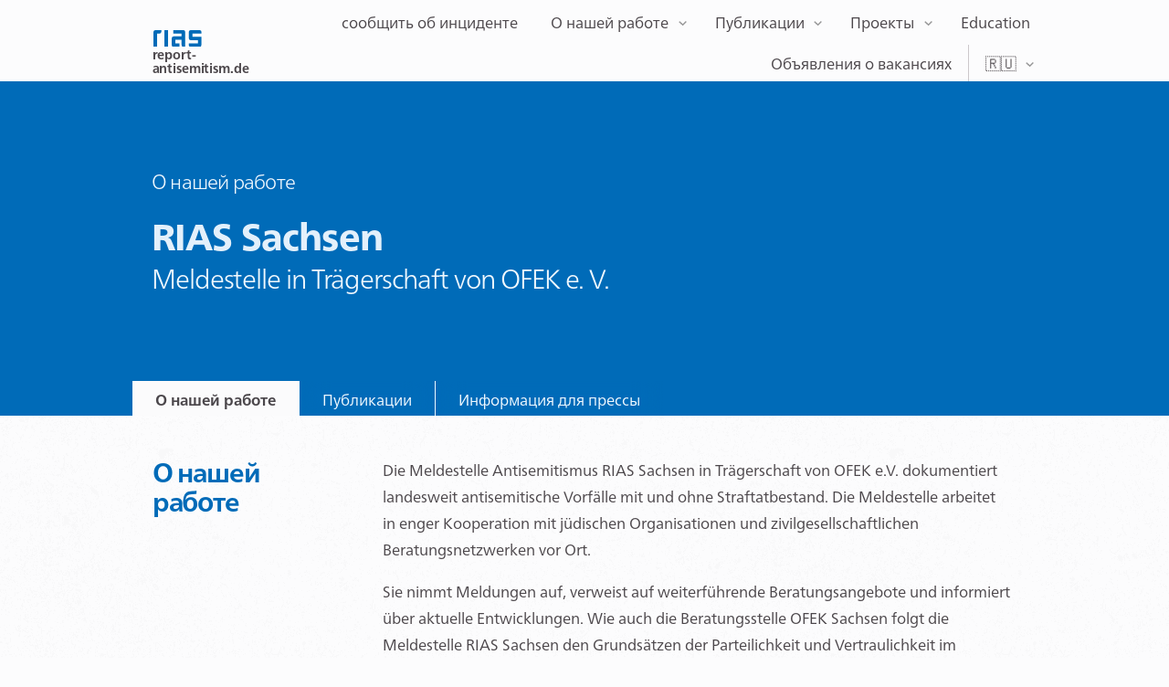

--- FILE ---
content_type: text/html
request_url: https://report-antisemitism.de/ru/rias-sachsen/
body_size: 60518
content:
<!DOCTYPE html><html><head><meta charSet="utf-8"/><meta http-equiv="x-ua-compatible" content="ie=edge"/><meta name="viewport" content="width=device-width, initial-scale=1, shrink-to-fit=no"/><meta http-equiv="Content-Security-Policy" content="base-uri &#x27;self&#x27;; default-src &#x27;self&#x27; video.report-antisemitism.de; script-src &#x27;self&#x27; video.report-antisemitism.de &#x27;sha256-v1oYH69RcooFs6F5XhMTzHiWlftYwnuQHDxIz0suNeo=&#x27; &#x27;sha256-YtGAGb9BNaAUC9XjTShUTxOzN3MSjJAZPvfIibnxyi4=&#x27;; style-src &#x27;self&#x27; video.report-antisemitism.de &#x27;sha256-qOhFNpgF2+NQ5OSddXmGTvZgCxJuSwWhD54in2oaFQY=&#x27; &#x27;sha256-n6qp5RzqWFPk8bwgYOlYGoExLtqxN33EngZLqOl9uWw=&#x27;; object-src &#x27;none&#x27;; form-action &#x27;self&#x27;; font-src &#x27;self&#x27; data:; connect-src &#x27;self&#x27;; img-src &#x27;self&#x27; data:;"/><meta name="generator" content="Gatsby 5.13.6"/><meta name="description" content="Report Antisemitism" data-gatsby-head="true"/><meta name="keywords" content="Report Antisemitism" data-gatsby-head="true"/><meta name="robots" content="index, follow" data-gatsby-head="true"/><style data-href="/styles.5712f9eda5e8577c5fc6.css" data-identity="gatsby-global-css">@charset "UTF-8";:root{--bu:1.05rem;--ru:1vmin;--factor:5;--ru1:calc(var(--bu)/var(--factor) + var(--ru));--ru2:calc(var(--bu)/var(--factor) + var(--ru)*2);--ru3:calc(var(--bu)/var(--factor) + var(--ru)*3);--ru4:calc(var(--bu)/var(--factor) + var(--ru)*4);--ru5:calc(var(--bu)/var(--factor) + var(--ru)*5);--ru6:calc(var(--bu)/var(--factor) + var(--ru)*6);--ru7:calc(var(--bu)/var(--factor) + var(--ru)*7);--ru8:calc(var(--bu)/var(--factor) + var(--ru)*8);--blue:#006bb8;--mediumlightblue:#008bef;--lightblue:#f1f9ff;--mediumdarkblue:#0a59a3;--darkblue:#13498b;--text-color:#223039;--white:#fcfcfd;--grey0:#f4f3f4;--grey1:#dddbdd;--grey2:#ccc8cb;--grey3:#bab5ba;--grey4:#9f999f;--grey5:#8e868d;--grey6:#7b737b;--grey7:#726a71;--grey8:#5f595e;--grey9:#4c474b;--signal:#ff5656;--gradient:linear-gradient(to right,var(--blue) var(--ru5),var(--lightblue) 400%);--transition:all 0.05s ease-in-out;--delay:0.1s;--fontsize1:calc(var(--bu) + var(--ru1)*3);--fontsize2:calc(var(--bu) + var(--ru1)*2.25);--fontsize3:calc(var(--bu) + var(--ru1)*1.6);--fontsize4:calc(var(--bu) + var(--ru1)*1.2);--fontsize5:calc(var(--bu) + var(--ru1));--fontsize6:calc(var(--bu) + var(--ru1)*0.5)}@font-face{font-family:NeueFrutigerWorld;font-style:normal;font-weight:200;src:url(/static/NeueFrutigerWorld-Light-747a98bbe5610e2114ef8110d9dfbb5f.woff2) format("woff2");src:url(/static/NeueFrutigerWorld-Light-53cea313bb65eaae78600bb2f1ab286e.woff) format("woff")}@font-face{font-family:NeueFrutigerWorld;font-style:normal;font-weight:800;src:url(/static/NeueFrutigerWorld-Heavy-d511462c180043032a72690af578fc26.woff2) format("woff2");src:url(/static/NeueFrutigerWorld-Heavy-c6748582a07f81830464063a0c537c8f.woff) format("woff")}@font-face{font-family:NeueFrutigerWorld;font-style:normal;font-weight:400;src:url(/static/NeueFrutigerWorld-Book-e8b5bd81c32b6f3731e734ac1b0e21e7.woff2) format("woff2");src:url(/static/NeueFrutigerWorld-Book-fa29ffc5e1e75bc7ebfd291f1331e960.woff) format("woff")}@font-face{font-family:NeueFrutigerWorld;font-style:italic;font-weight:400;src:url(/static/NeueFrutigerWorld-BookIt-a1fb19342f0c6cd7b1fbbba2ddc42134.woff2) format("woff2");src:url(/static/NeueFrutigerWorld-BookIt-76cbee562fd69dccaa68a6785174733c.woff) format("woff")}@font-face{font-family:NeueFrutigerWorld;font-style:normal;font-weight:700;src:url(/static/NeueFrutigerWorld-Bold-1bb077df11095030faa567c3788ace39.woff2) format("woff2");src:url(/static/NeueFrutigerWorld-Bold-6c655e4474acd3c841bb83dd3bcd039b.woff) format("woff")}@font-face{font-family:NeueFrutigerWorld;font-style:italic;font-weight:700;src:url(/static/NeueFrutigerWorld-BoldIt-945132595148d95f9f5c356ab3224c85.woff2) format("woff2");src:url(/static/NeueFrutigerWorld-BoldIt-36841f3a310a024342b7b45ca5521175.woff) format("woff")}html{scroll-behavior:smooth;scroll-padding-top:13vh}@media screen and (prefers-reduced-motion:reduce){html{scroll-behavior:auto}}body{background-color:var(--white);background-image:url(/static/noise_paper-1c9bd09357332c2d9ec8079807cb71c0.png);color:var(--grey9);margin:0}ol,ul{margin:0;padding:0}li{list-style-type:none}li,li:hover{transition:var(--transition)}ol>li{display:list-item;list-style-position:outside;margin-left:1.5em}ol>li::marker{color:var(--grey5)}table,table td,table th{border:0;border-spacing:0;margin:0;padding:0}table td,table th{flex-basis:0;flex-grow:1;text-align:left;vertical-align:baseline}table td:nth-child(n+2),table th:nth-child(n+2){flex-grow:2}table th:empty{padding:0!important}table td .small{display:inline-block;line-height:1.5;padding-top:1em}::selection{background-color:rgba(0,0,0,.1);-webkit-box-decoration-break:clone;box-decoration-break:clone;color:#000;mix-blend-mode:multiply}a{-webkit-tap-highlight-color:rgba(0,0,0,0);-webkit-tap-highlight-color:transparent;color:var(--grey9);overflow-wrap:break-word;text-decoration:none}#localeSwitchHome a,#localeSwitchHome a:hover,#page_menu a,#page_menu a:hover{transition:var(--transition)}#page_header a,li>a{color:var(--grey9)}a:hover,a:hover p.col_grey{color:var(--blue)}nav a{line-height:1.4}a[href$=".pdf"] b:after{content:"PDF";display:block;font-size:85%;font-weight:400;opacity:.7}#page_footer a:hover,.markdown a:hover,li>span>a,p a,td a{text-decoration:underline;text-decoration-color:var(--grey3);text-decoration-thickness:2px;text-underline-offset:.15em}li>span>a,p a:not(:hover){color:var(--grey9)}label{display:flex;flex-flow:column wrap;justify-content:center;line-height:1.5;padding:0 var(--ru1)}.pagination label:hover{cursor:text}label>.description{display:block}label:hover{cursor:pointer}label:hover input{border-bottom-color:var(--blue)}.stacked label,label>section>b{padding:var(--ru3) var(--ru2) 0;position:absolute;z-index:0}.touched.stacked label,.touchedlabel>section>b{background-color:var(--white);color:var(--grey5);font-size:75%;padding:0 var(--ru2)}.touched.stacked label b,.touchedlabel>section>b b{font-weight:400}label:focus>section>b{font-size:60%}label>section{display:flex;flex-flow:column wrap;justify-content:center}.module_publicform .input-group>label{flex-basis:10em}.button,[type=button],button{align-self:stretch;-webkit-appearance:button;appearance:button;background-color:transparent;border:thin solid var(--grey2);border-radius:.24rem;color:var(--grey9);cursor:pointer;display:inline-block;font-family:NeueFrutigerWorld,sans-serif;font-size:var(--bu);line-height:1.2;padding:calc(var(--ru1)*1.3) var(--ru2) var(--ru1);text-align:left;text-decoration:none;transition:var(--transition)}.button:disabled,.button:disabled:hover,[type=button]:disabled,[type=button]:disabled:hover,button:disabled,button:disabled:hover{background-color:transparent!important;border-color:var(--grey2);border-style:dashed;cursor:not-allowed;-webkit-user-select:none!important;user-select:none!important}.button:disabled:after,.button:disabled:before,.button:disabled:hover:after,.button:disabled:hover:before,[type=button]:disabled:after,[type=button]:disabled:before,[type=button]:disabled:hover:after,[type=button]:disabled:hover:before,button:disabled:after,button:disabled:before,button:disabled:hover:after,button:disabled:hover:before{filter:none!important;opacity:.15!important}.button:hover,[type=button]:hover,button:hover{background-color:var(--blue);background:var(--gradient);border-color:var(--blue);color:var(--lightblue);transition:var(--transition)}.button:hover *,.button:hover .col_grey,[type=button]:hover *,[type=button]:hover .col_grey,button:hover *,button:hover .col_grey{color:var(--lightblue)}.button:active,[type=button]:active,button:active{background-color:var(--blue);background:var(--gradient);color:var(--lightblue)}.button.col_grey:not(:hover),[type=button].col_grey:not(:hover),button.col_grey:not(:hover){color:var(--grey9)}.button.headline,[type=button].headline,button.headline{border:none;padding:0;white-space:pre-wrap}.button.active,[type=button].active,button.active{font-weight:700}.button.active:hover,[type=button].active:hover,button.active:hover{background:var(--blue);color:var(--lightblue)}.color-background_blue #page_main nav .button.active,.color-background_blue #page_main nav [type=button].active,.color-background_blue #page_main nav button.active{background-image:none!important}.button.flex__column,[type=button].flex__column,button.flex__column{text-align:left}.button a,[type=button] a,button a{-webkit-appearance:button;appearance:button;text-decoration:none!important}.button a:active,.button a:focus,[type=button] a:active,[type=button] a:focus,button a:active,button a:focus{background-color:var(--blue);color:var(--lightblue)}.pagination .button,.pagination [type=button],.pagination button,form #submit .button,form #submit [type=button],form #submit button{align-self:flex-end;flex-basis:calc(var(--ru8)*2);text-align:center}.pagination .button,.pagination [type=button],.pagination button{padding:var(--ru) var(--ru2) var(--ru)}.pagination .button:not(:hover),.pagination [type=button]:not(:hover),.pagination button:not(:hover){background-color:var(--white)}.pagination .button.icon-chevron-left:after,.pagination .button.icon-chevron-right:after,.pagination [type=button].icon-chevron-left:after,.pagination [type=button].icon-chevron-right:after,.pagination button.icon-chevron-left:after,.pagination button.icon-chevron-right:after{width:100%}#page_header .button,#page_header [type=button],#page_header button{display:list-item}#tabs .button,#tabs [type=button],#tabs button{padding:var(--ru1) var(--ru3) var(--ru);white-space:nowrap}#page_menu .button:not(.active),#page_menu [type=button]:not(.active),#page_menu button:not(.active){background-color:var(--blue);color:var(--lightblue)}nav .button:not(.active),nav [type=button]:not(.active),nav button:not(.active){background-color:transparent;color:var(--lightblue)}nav .button:hover:not(.active),nav [type=button]:hover:not(.active),nav button:hover:not(.active){background-color:var(--blue)!important}#tabs.color-background_blue .button:hover,#tabs.color-background_blue [type=button]:hover,#tabs.color-background_blue button:hover{background:var(--darkblue)!important;color:var(--lightblue)}#tabs.color-background_blue .button:hover+button,#tabs.color-background_blue [type=button]:hover+button,#tabs.color-background_blue button:hover+button{border-color:var(--darkblue)}#tabs.color-background_grey .button:hover,#tabs.color-background_grey [type=button]:hover,#tabs.color-background_grey button:hover{background-color:var(--blue)!important}.button.transparent,[type=button].transparent,button.transparent{background-color:hsla(0,0%,100%,0)}.button.transparent:hover,[type=button].transparent:hover,button.transparent:hover{background-color:var(--darkblue);color:var(--lightblue)}.color-background_blue .button.transparent,.color-background_blue [type=button].transparent,.color-background_blue button.transparent{color:var(--lightblue);font-weight:200}.color-background_blue .button,.color-background_blue [type=button],.color-background_blue button{border-color:var(--lightblue)}.color-background_blue .button:hover,.color-background_blue [type=button]:hover,.color-background_blue button:hover{background-color:var(--darkblue);border-color:var(--darkblue)}.list_row header>.button-group .button,.list_row header>.button-group [type=button],.list_row header>.button-group button{align-self:stretch;border-color:transparent;flex-grow:1}.list_tile.list_tile-compact .button,.list_tile.list_tile-compact [type=button],.list_tile.list_tile-compact button{align-self:flex-end;border-color:transparent;flex-grow:1}nav .button,nav [type=button],nav button{background-color:var(--white);border-bottom:0;border-radius:0;border-right:0;border-top:0}nav .button:first-child,nav [type=button]:first-child,nav button:first-child{border-left:0}aside nav .button,aside nav [type=button],aside nav button{border:0}nav>.button,nav>[type=button],nav>button{border-top:0}nav>.button:first-child,nav>[type=button]:first-child,nav>button:first-child{border-bottom-left-radius:0;border-bottom-right-radius:0;border-top-right-radius:0}nav>.button:last-child,nav>[type=button]:last-child,nav>button:last-child{border-bottom-left-radius:0;border-bottom-right-radius:0;border-top-left-radius:0}aside nav>.button,aside nav>[type=button],aside nav>button{border:0}.button-group [type=button]{display:flex}.button-group>:nth-child(n+2):not(:last-child){border-right:inherit}:not(.list_row) .button-group:not(.pagination)>:nth-child(n+2){border-left:0}.list_row .button-group [type=button]:first-of-type:hover{border-left-color:transparent}.button-group.merged [type=button]>:nth-child(n+2):not(:last-child),.button-group.merged [type=button]>a:nth-child(n+2):not(:last-child){border-radius:0;border-right:0}.button-group.merged [type=button]:first-of-type:not(:last-of-type){border-bottom-right-radius:0;border-top-right-radius:0}.button-group.merged [type=button]:nth-of-type(n+2){border-left-color:var(--grey2)}.button-group.merged [type=button]:nth-of-type(n+2):not(:last-child){border-right:inherit}.button-group.merged [type=button]:last-of-type:not(:first-of-type){border-bottom-left-radius:0;border-top-left-radius:0}.button-group.flex__row label{align-self:center}.input-group{display:flex;flex-direction:column}.input-group:not(.flex__row){flex-basis:15em;flex-grow:1}.input-group.horizontal{align-items:center;flex-direction:row;padding-left:0;padding-right:0}.input-group:not(:last-child){margin-bottom:var(--ru5)}.module_publicform .input-group{margin-bottom:var(--ru2)}.sub-section{flex-basis:100%}input,select,textarea{-webkit-appearance:none;appearance:none;background-color:hsla(0,0%,100%,0);border:thin solid var(--grey2);border-radius:0;box-sizing:border-box;color:var(--grey9);display:block;font-family:NeueFrutigerWorld,sans-serif;font-size:var(--bu);height:auto;line-height:1.4;padding:var(--ru1) var(--ru1);width:100%}input:focus,input:hover,select:focus,select:hover,textarea:focus,textarea:hover{border-color:var(--grey9);outline-color:var(--grey9);outline-style:solid;outline-width:thin}input::placeholder,select::placeholder,textarea::placeholder{color:var(--grey6)}label+div>div>input,label+div>div>select,label+div>div>textarea,label+div>input,label+div>select,label+div>textarea,label+input,label+select,label+textarea{margin-top:.4em}.stacked input,.stacked select,.stacked textarea{margin-top:.1em;z-index:1}select{background-image:url([data-uri]);background-position-x:calc(100% - var(--bu)*.3);background-position-y:center;background-repeat:no-repeat;background-size:var(--bu);color:var(--grey9);cursor:pointer;padding-right:var(--bu)}textarea{line-height:1.7;overflow:hidden;overflow-wrap:break-word;padding:var(--ru5);resize:vertical}[type=checkbox],[type=radio]{align-self:flex-start;cursor:pointer;display:inline;height:var(--bu);margin:.35em;width:var(--bu)}[type=checkbox]{-webkit-appearance:checkbox;appearance:checkbox}[type=radio]{-webkit-appearance:radio;appearance:radio}.filter [type=radio],.page_chronicle+#page_main [type=radio]{display:none}.filter [type=radio]+label,.page_chronicle+#page_main [type=radio]+label{padding:var(--ru) var(--ru1)!important}.filter [type=radio]:checked+label,.page_chronicle+#page_main [type=radio]:checked+label{background-color:var(--blue);background:var(--gradient);color:var(--lightblue);padding:var(--ru1) var(--ru2)}.required+div>div>input,.required+div>input,.required+input,.required+select,.required+textarea{border-color:var(--grey9);border-width:1px}.required>b:after,.required p:first-child:after{color:var(--signal);content:"*"}.notice{align-self:flex-start;background-color:var(--signal);color:var(--white);padding:calc(var(--bu)*.2) var(--ru1)}.DayPickerInput{display:block!important}sup[id|=fnref]:target{background:var(--blue);padding-left:2px;padding-right:2px}sup[id|=fnref]:target>a{color:var(--lightblue);text-decoration:none!important}#page_footer,#page_header,#page_main,#page_menu,#reportform,#tabs,.layout_full-width{display:grid;grid-template-columns:minmax(calc(var(--bu)*8),1fr) minmax(calc(var(--bu)*8),1fr) minmax(auto,calc(var(--bu)*50)) minmax(calc(var(--bu)*8),1fr) minmax(calc(var(--bu)*8),1fr)}.layout_column{display:grid;grid-template-columns:1fr 3fr}#page_footer>*,#page_header>*,#page_main>article,#page_main>section,#page_menu>header,#reportform>section,.layout_full-width>*,article+.footnotes,article.layout_column>:not(h2){grid-column-start:2}#page_footer>*,.layout_full-width>*{grid-column-end:-2}#page_menu>ul{grid-column-end:span 2}#page_footer>.layout_full-width>*,#page_header>*,#page_main>article,#page_main>section,#reportform>section,article+.footnotes{grid-column-end:span 3}#page_main .layout_full-width,#reportform,.layout_full-width{grid-column:1/span all!important}#page_main.post>aside{grid-column:1/span 1}#page_main.post>article{grid-column-end:-1;grid-column-start:2}.layout-tiles{grid-column-gap:2em;display:grid;grid-template-columns:repeat(auto-fit,minmax(min(100%,calc(var(--bu)*10)),1fr))}.flex__row{display:flex;flex-flow:row wrap;width:-webkit-fill-available;width:-moz-available}.flex__column{display:flex;flex-flow:column nowrap}.nowrap{flex-wrap:nowrap;white-space:nowrap}.content-center{align-content:center}.justify-center{justify-content:center}.justify-between{justify-content:space-between}.justify-end{justify-content:flex-end}.self-start{align-self:flex-start}.self-end{align-self:flex-end}.self-center{align-self:center}#form_incident_description_input{flex-basis:100%}#operating-principles>#page_main>ul>li>*,#page_footer header+section>section,#page_header>*,#page_main>aside+section,.collapsableTrigger,.input-group,.layout_column>header,.layout_column>section,.layout_full-width>header,.layout_full-width>section:not(.layout_column),.module_publicform>form,.sub-section h3,article,aside,tr>td:nth-of-type(n+2),tr>th:nth-of-type(n+2){padding-left:var(--ru4);padding-right:var(--ru4)}#page_main .layout_full-width nav{padding-left:var(--ru1);padding-right:var(--ru1)}#page_main>aside>header{padding-left:var(--ru2);padding-right:var(--ru2)}#page_footer .layout_column>section,.layout_column>.no-h-padding{padding-left:0;padding-right:0}#page_main>.layout_full-width,#page_main>article,#page_main>aside,.layout_column>article,.layout_column>aside,.layout_column>header,.layout_column>section,aside+.list_row{padding-top:var(--ru6)}#page_footer>.layout_column header,#page_footer>.layout_column section,.sub-section h3,p.description,tr:nth-of-type(n+2) td{padding-top:var(--ru3)}.layout_column>section>header,.layout_column>section>section,.markdown h3:first-child,.module_publicdata{padding-top:0}aside{padding-bottom:calc(var(--ru5)*5)}.layout_column>section{padding-bottom:calc(var(--ru4)*2)}#page_footer header+section>section,#page_header,#page_header.post,#page_main>#interviews,#page_main>#reportform>section.color-background_blue,#page_main>#reportform>section.color-background_grey+section.color-background_grey,#page_main>#reportform>section:last-child,#page_main>article:last-child,#page_main>section.color-background_blue:not(#tabs),#page_main>section.color-background_grey+section.color-background_grey,#page_main>section:last-child,.layout_full-width>header{padding-bottom:var(--ru6)}#page_main>#interviews{padding-top:var(--ru6)}.sub-section h3{padding-bottom:var(--ru5)}#submit button{margin-top:calc(var(--ru4)*3)}#reportform .button-group{margin-bottom:calc(var(--ru5)*3)}.description{margin-bottom:var(--ru3)}body{font-family:NeueFrutigerWorld,sans-serif;font-size:var(--bu);-webkit-hyphens:auto;-o-hyphens:auto;hyphens:auto;line-height:1.52}#page_header>.header-background span,h1,h2,h3,h4,h5,li,p,table{text-rendering:optimizeLegibility;font-feature-settings:"kern" 1;-webkit-font-smoothing:antialiased;-moz-osx-font-smoothing:grayscale;font-kerning:normal;font-weight:400;margin:0;padding:0}h1,h1>b,h1>strong,h2>b,h2>strong,h3>b,h3>strong,h4>b,h4>strong{letter-spacing:-.035em}h1{font-size:var(--fontsize2);font-weight:200;line-height:1.08;margin-left:-.03em;max-width:16em;padding-bottom:.5em}.markdown h1{color:var(--blue);font-size:var(--fontsize1)}.about h1,.report h1{font-size:var(--fontsize6);line-height:1.15}.markdown h1{font-size:var(--fontsize4);line-height:1.1;max-width:calc(var(--bu)*40);padding:1em 0;width:-webkit-fill-available}.collapsableContent h1{display:none}h1>b,h1>strong{color:var(--grey9);font-weight:800;letter-spacing:-.045em}#page_header h1{color:var(--grey2);font-weight:400;font-weight:200;padding-bottom:var(--bu)}#page_header.about h1{color:var(--grey4)}#page_header.color-background_blue h1,#page_header.color-background_blue h1 b{color:var(--lightblue)}#page_header.report h1{font-weight:200}#page_header.home h1{align-self:center;font-size:calc(var(--fontsize1)*1.4);font-weight:200;-webkit-hyphens:none;hyphens:none;max-width:14em}#page_header.home h1,#page_header.home h1 b{color:var(--lightblue)}h2{color:var(--blue);font-size:var(--fontsize4);font-weight:400;line-height:1.1}.layout_column>header.flex__column>h2{padding-bottom:var(--ru3);padding-top:calc(var(--bu)*4)}h2.small{font-size:var(--fontsize6);line-height:1.15}.markdown h2{max-width:calc(var(--bu)*40);padding-bottom:1em;padding-top:4em}.markdown h2:first-child{padding-top:0}.layout_column.markdown h2{max-width:calc(var(--bu)*40);padding-bottom:0;padding-right:var(--ru2);padding-top:var(--ru6)}.layout_column.markdown h2+*,.layout_column.markdown h2+hr+*{padding-top:var(--ru6)}article.layout_column h2{grid-column:1/span 1}.markdown article h2{font-weight:200;letter-spacing:-.025em;line-height:1.1;margin-left:-.03em}.markdown article h2 b,.markdown article h2 strong{font-weight:800;letter-spacing:-.02em}p+h2{padding-top:2em}.markdown h2+ul{padding-top:1em}aside h2{margin-bottom:var(--ru2)}h3{display:block;font-size:var(--fontsize3);font-weight:400;letter-spacing:-.015em;line-height:1.15;max-width:24em;padding-right:calc(var(--bu)/2)}#page_footer h3{font-size:var(--fontsize6);line-height:1.35}.list_tile:not(.Monitoring)>li:nth-child(n+2)>header h3,.markdown h3,h3.small{font-size:var(--fontsize6);line-height:1.15}h3>strong{letter-spacing:-.015em}.list_row h3{font-size:var(--fontsize6)}.list_row h3 b{display:block}.list_tile h3{line-height:1.05;padding-right:var(--ru3)}.list_tile h3 .small{display:block;font-size:var(--bu);line-height:1.3}.list_tile h3 b{padding-bottom:.15em}.markdown article h3{font-size:var(--fontsize4);line-height:1.1}.markdown h3{padding-bottom:0;padding-top:1em}.markdown p+h3{padding-top:1.8em}.markdown h2+h3,.markdown li h3{padding-top:1.5em}.markdown li h3{padding-bottom:1em}.markdown blockquote h3:first-child{padding-bottom:0}.module_publicdata h3{max-width:-moz-fit-content;max-width:fit-content}h4{font-size:var(--fontsize6);line-height:1.15}.markdown h4,h4.small{font-size:var(--bu);line-height:1.35}h4:not(:first-child){padding-bottom:.5em}.markdown h4:not(:first-child){padding-top:1em}h5{font-size:var(--bu);line-height:1.35;max-width:calc(var(--bu)*40)}p{font-feature-settings:"kern" 1,"onum" 1;margin-bottom:1em;max-width:calc(var(--bu)*41)}p:empty{display:none}p.small{line-height:1.5;margin-bottom:1.2em}#page_header:not(.about):not(.report) p:first-of-type{font-size:var(--bu);line-height:1.35}.about p:first-of-type,.report p:first-of-type{font-weight:200;letter-spacing:-.035em;line-height:1.1;margin-left:-.03em}.about p:first-of-type b,.about p:first-of-type strong,.report p:first-of-type b,.report p:first-of-type strong{font-weight:800;letter-spacing:-.02em}.about p:first-of-type{font-size:var(--fontsize2)}.report p:first-of-type{font-size:var(--fontsize1)}#page_header.color-background_blue:not(.report) p:first-of-type,#page_header.ev p:first-of-type{font-size:var(--fontsize4);line-height:1.1}#page_header.post.color-background_blue>p:first-child{font-size:var(--fontsize6);line-height:1.15}.markdown p,article p{line-height:calc(1.3em + 1vmin)}li>p:last-child{padding-bottom:0}#page_header.color-background_blue:not(.report) p:first-of-type,#page_header.ev p:first-of-type{max-width:36ch}#page_header.color-background_blue:not(.report) p:first-of-type strong,#page_header.ev p:first-of-type strong{display:block;font-size:var(--fontsize2);opacity:.95;padding-bottom:.2em;padding-top:.2em}#page_header.color-background_blue:not(.report) p:first-of-type+p,#page_header.ev p:first-of-type+p{margin-top:1.5em}#page_header>p:first-of-type{max-width:calc(var(--bu)*46)}header p{line-height:1.5}figure p,p:last-child{margin-bottom:0}figure p+p{margin-top:var(--bu)}blockquote+p{padding-top:.3em}h3+p{padding-top:calc(var(--bu)/2)}[data-interpunction^=\201E]:first-letter{margin-left:-.4em}.text-center{text-align:center}.text_right{text-align:right}.description{line-height:1.5}.color-background_blue,.color-background_blue h1,.font_light{font-weight:200}.font_normal{font-weight:400}.fontsize_name .submenu a:first-letter,.pagination .active,[aria-current=page],[aria-current=page] b,button span:nth-of-type(2){font-weight:700}.color-background_blue .button,.color-background_blue b{letter-spacing:-.04em}#page_menu .submenu a,.footnotes ol,.list_tile>ul>li:nth-child(n+2) .description,.markdown.post table,.post aside,.small,.small button,label .description{font-size:.85rem}.description+.small{font-size:72%}.markdown{flex-direction:column;flex-grow:1;padding-bottom:calc(var(--ru5)*2)}#material .markdown,#releases .markdown{padding-left:var(--ru4);padding-right:var(--ru4)}.markdown ol,.markdown ul{list-style-position:outside}.markdown ol li,.markdown ul li{list-style-type:inherit;max-width:calc(var(--bu)*40)}.markdown ol li{margin-bottom:1em}.markdown ol li::marker{content:counter(list-item) ".  ";font-weight:700}.markdown ul li{margin:.5em;padding-inline-start:1.5ch}.markdown ul li::marker{color:#333}.markdown ul li:last-child{padding-bottom:1em}.markdown ul:not(:only-child) li::marker{content:"– "}.markdown sup{margin:0 0 0 .1em}.markdown hr{display:none}.markdown blockquote hr,.markdown hr+hr{display:block;margin:3em 0}#page_main>article.markdown:not(.layout_column),.markdown article+.footnotes,.post.markdown article>*{margin-left:auto;margin-right:auto;max-width:calc(var(--bu)*41);width:-webkit-fill-available}.markdown hr+blockquote>p:first-child:last-of-type:not(:last-child){line-height:1.25}.markdown blockquote ul:first-child:last-child{display:flex;flex-flow:row wrap;width:-webkit-fill-available;width:-moz-available}.markdown blockquote ul:first-child:last-child>li{flex-basis:15em;flex-grow:0;height:-moz-fit-content;height:fit-content;list-style-type:none;padding-left:var(--bu)}.markdown blockquote ul:first-child:last-child>li>a{padding-right:var(--ru2)}.color-background_grey .markdown blockquote ul:first-child:last-child>li>a{background-color:var(--white);margin-right:2em;padding:.1em .65em .15em}.color-background_grey .markdown blockquote ul:first-child:last-child>li>a:hover{background-color:var(--blue);color:var(--lightblue)}.color-background_grey .markdown blockquote ul:first-child:last-child>li>a:hover:after{filter:invert(1);opacity:1}.markdown article+.footnotes,.post.markdown article{margin-left:auto;margin-right:auto}#page_main.markdown>article,#page_main.markdown>aside{margin-top:var(--ru4)}.markdown>li :not(h1):not(h2):not(h3){max-width:-webkit-fill-available;max-width:-moz-available}.markdown h3+ul{padding-top:1.5em}.markdown article>ul{margin-left:1em;max-width:38em}.markdown article table td,.markdown article table th{line-height:1.3}#contact .markdown table{border-collapse:initial;display:table}#contact .markdown table:first-child{margin-top:calc(var(--ru1)*-1)}#contact .markdown table tr{display:table-row}.markdown>p:first-child>img{margin-bottom:0}.markdown h3+table,.markdown p+table{margin-top:var(--bu)}.markdown table{border-collapse:collapse;display:flex;flex-direction:column;margin:0 -.6em var(--ru2) -.6em}.markdown table tr{display:flex}.markdown table p{line-height:1.5}.markdown table td,.markdown table th{padding:calc(var(--ru1)/2) .6em}.markdown table td:last-child,.markdown table th:last-child{padding-right:.5em}.markdown table tr:hover td{background-color:var(--grey0)}.color-background_grey .markdown table tr:hover td{background-color:var(--white)}.markdown hr+table tr:nth-of-type(n+2) td{border-top:thin solid var(--grey1)}.markdown hr+table tr:hover+tr td,.markdown hr+table tr:hover td{border-top-color:transparent}#contact .markdown hr+table td:last-child{padding-bottom:1em}.markdown table+h3{padding-top:3em}.markdown table h3{padding-top:0}blockquote{border-left:thin solid var(--grey3);margin:1em 0 2em;padding:1.5em 3em 1.3em}:not(hr)+blockquote>p:first-child:first-letter{margin-left:-.35em}blockquote em{display:inline-block;font-size:85%;font-style:normal;line-height:1.4}#page_main>article.layout_column>hr:first-child+blockquote{grid-column-end:span all;grid-column-start:1;width:auto}hr+blockquote{background-color:var(--grey0);border-left:none;margin:calc(var(--bu)*2) 0;max-width:-webkit-fill-available!important;padding:calc(var(--bu)*1.5) calc(var(--bu)*2)}.color-background_grey hr+blockquote{background-color:var(--white)}.collapsableContent hr+blockquote{margin-left:0;margin-right:0}hr+blockquote *{border-left:none;padding-left:0;padding-right:0}hr+blockquote h2:first-child{padding-top:0}hr+blockquote+hr+blockquote{margin-top:calc(var(--bu)*-1.3)}:not(hr)+blockquote>h3,:not(hr)+blockquote>p{margin-bottom:1em;margin-left:0;margin-top:0;padding-bottom:.1em;padding-top:.1em}blockquote>h2+p>strong{color:var(--grey6)}h1+blockquote{border-left:none}h1+blockquote>p{border-left:0;color:var(--grey3);font-size:var(--fontsize4);font-weight:200;line-height:1.25!important;max-width:calc(var(--bu)*40);padding-left:0}h1+blockquote>p strong{color:var(--grey5);font-weight:200}blockquote>ul:first-child:last-child{background-color:inherit;margin:0;padding:0}blockquote>ul:first-child:last-child li{padding:.5em 2em .5em 0}blockquote>ul:first-child:last-child li>a{color:var(--grey6);display:inline-block;font-size:80%;line-height:1.42}blockquote>ul:first-child:last-child li>a>strong{color:var(--grey9);display:inline-block;font-size:var(--bu);line-height:1.2;margin-bottom:.3em}blockquote>ul:first-child:last-child li>a:hover{color:var(--blue);text-decoration:none}blockquote>ul:first-child:last-child li>a:hover>strong{color:var(--blue)}.markdown blockquote>table{background-color:var(--grey0);margin:0;padding:0;width:100%}.markdown blockquote>table tr:hover td{background-color:var(--blue);color:var(--lightblue)}blockquote+blockquote{margin-bottom:1em;margin-top:1em}h2+blockquote,h3+blockquote{margin-top:.5em}blockquote+h3{margin-top:1em}p+blockquote{margin-top:0}blockquote>ol{margin-top:.2em}.footnotes li{list-style-type:decimal;margin-top:var(--ru4);padding:1em}.footnotes li a:hover{text-decoration:none}.footnotes li:target{background:var(--grey0)}.footnotes li::marker{font-weight:700}.footnotes li:target a{text-decoration:underline;text-decoration-color:var(--grey2);text-decoration-thickness:2px;text-underline-offset:.1em}.footnotes li:target a:hover{text-decoration-color:var(--grey3)}.footnotes li:target .footnote-backref{background-color:var(--grey1);text-decoration:none}.footnotes li:target .footnote-backref:hover{background-color:var(--blue);color:var(--lightblue)}.footnotes a{word-wrap:break-word;overflow-wrap:break-word}.footnotes .footnote-backref{border:thin solid var(--grey1);border-radius:2px;display:block;margin-top:1em;padding:calc(var(--bu)/var(--factor)) var(--bu)}.footnotes .footnote-backref:hover{background-color:var(--grey0)}.footnote-ref:target{background:var(--grey0)}#page_menu{background-color:var(--white);grid-column-end:-1;grid-column-start:1;min-height:calc(var(--ru1) + var(--ru5)*2);z-index:3}#page_menu.expanded{height:100vh;overflow-y:scroll;position:fixed;width:100%}#page_menu.expanded~*{display:none}#page_menu li,#page_menu li a{display:block}#page_menu li a:hover{background-color:var(--blue);color:var(--lightblue)}#page_menu:hover li{opacity:1!important}#page_menu a{border-radius:0;padding:var(--ru1) var(--ru2) var(--ru)}#page_menu .submenu a{padding-right:calc(var(--ru5)*2)}#page_menu header{display:flex}#page_menu header a{align-content:flex-end;color:var(--grey9);display:flex;flex-flow:row wrap;font-size:85%;letter-spacing:-.01em;line-height:1.1;padding-left:var(--ru4)}#page_menu header img{display:inline-block;height:var(--ru2);margin-bottom:.1em;margin-left:.1em;padding-right:var(--bu)}#page_menu>ul{background-color:transparent;flex-flow:row wrap;justify-content:flex-end;list-style-type:none;margin:0;padding:0}#page_menu>ul .language_name_native{border-left:thin solid var(--grey2)!important}#page_menu>ul .language_name_native span{padding-left:var(--ru)}#page_menu>ul>li:nth-last-of-type{opacity:.5}#page_header{overflow:hidden;padding-top:calc(var(--ru4)*3);position:relative}#page_header:not(.color-background_blue) h1+p{color:var(--grey9)}#page_header.home{padding-top:calc(var(--ru5)*2)}#page_header.home h1{animation-duration:1.5s}#page_header.about:not(.about_overview){padding-bottom:calc(var(--ru4)*3)}#page_header.page_chronicle{overflow:hidden;position:relative}#page_header.page_chronicle+#page_main,#page_header.page_chronicle h1,#page_header.page_chronicle h2{z-index:1}#page_header li{line-height:1.5}#page_header figure{bottom:-.17em;color:transparent;cursor:default;display:none;font-size:60vh;font-weight:800;grid-column-end:-1;grid-column-start:4;left:-5.5vmin;line-height:1;margin:0;padding:0;position:absolute;-webkit-user-select:none;user-select:none;visibility:hidden;white-space:nowrap;z-index:0}#page_header:not(.post) figure:first-letter{-webkit-background-clip:text;background-clip:text;background-image:linear-gradient(to top,var(--blue) 35%,var(--lightblue) 100%);background-position:50%;background-repeat:no-repeat;background-size:72vh auto;visibility:visible}#page_header.post{background-position-x:50vw;background-repeat:no-repeat;background-size:cover;grid-template-rows:auto 1fr auto;min-height:42vh}#page_header.post h1{color:var(--grey9);font-size:calc(var(--fontsize1)*1.4);max-width:12em;padding-bottom:calc(var(--ru5)*2)}#page_header.post>ul{display:flex;gap:var(--ru8)}#page_header>*{animation-duration:.55s;animation-fill-mode:forwards;animation-iteration-count:once;animation-name:blur;animation-timing-function:cubic-bezier(.25,.8,.25,1);filter:blur(4px);opacity:0;position:relative;z-index:1}#page_header h1{padding-bottom:var(--ru2)}#page_header>img{bottom:-100%;display:none;filter:hue-rotate(0deg) saturate(.6) blur(50px)!important;left:-25vw;max-width:unset;mix-blend-mode:multiply;opacity:.4!important;padding:0;position:absolute;right:-25vw;width:150vw;z-index:0}#page_header+#page_main>#tabs button:not(.active):not(:hover){-webkit-backdrop-filter:blur(15px);backdrop-filter:blur(15px);background-color:hsla(0,0%,100%,.7)}#page_header+#page_main>#tabs.color-background_blue button:not(.active):not(:hover){background-color:transparent}#page_header+#page_main>#tabs:not(.color-background_blue) button:not(.active):not(:hover){color:var(--grey7)}#page_header.ev,#page_header.ev+#page_main+#page_footer,#page_header.ev+#page_main>#tabs{background-attachment:fixed;background-image:url(/static/Antisemitische_Vorfaelle_in_Deutschland_Jahresbericht_RIAS_Bund_2020-8ee509b570dfd87b413d32e8cdce5f4c.svg);background-position:20vw bottom;background-repeat:no-repeat;background-size:cover}#page_header.by,#page_header.by+#page_main+#page_footer,#page_header.by+#page_main>#tabs{background-attachment:fixed;background-image:url([data-uri]),var(--gradient);background-position:20vw 20vh,0 0;background-repeat:repeat,no-repeat;background-size:cover,300%}#page_header.be,#page_header.be+#page_main+#page_footer,#page_header.be+#page_main>#tabs{background-attachment:fixed;background-image:url([data-uri]),var(--gradient);background-position:14vw -43vh,0 0;background-repeat:repeat,no-repeat;background-size:contain,300%}#page_header.mv,#page_header.mv+#page_main+#page_footer,#page_header.mv+#page_main>#tabs{background-attachment:fixed;background-image:url(/static/Antisemitische-Vorfaelle-2022_Jahresbericht_DIA-MV-c61152719379e2dccd5e1e5e42ab15cd.svg),var(--gradient);background-position:14vw -16vh,0 0;background-repeat:repeat,no-repeat;background-size:55%,300%}#page_header.sh,#page_header.sh+#page_main+#page_footer,#page_header.sh+#page_main>#tabs{background-attachment:fixed;background-image:url(/static/2020-01-01_rias-SH-LIDA-Broschuere-4b243af167192d124bad6523479e4886.svg),var(--gradient);background-position:16vw 28vh,0 0;background-repeat:repeat,no-repeat;background-size:cover,300%}#page_header.th{background-attachment:scroll;background-blend-mode:darken;background-image:url(/static/logo_rias_thueringen-9bba3d318924b634969c6e62f6957644.svg);background-position:100% 0;background-repeat:no-repeat;background-size:contain}#page_main{min-height:34vh;position:relative}#page_main.donate article{grid-column-end:-2;grid-column-start:2;margin-left:unset;margin-right:unset;max-width:unset;width:unset}#page_main.donate article.layout_column *{grid-column:2/span 1}#page_main.donate article.layout_column h2{grid-column:1/span 1}#page_main.donate button{grid-column-start:1;width:-moz-fit-content;width:fit-content}#page_main.donate iframe{border:none;display:inline;grid-column-end:-2;grid-column-start:3;margin-top:0;min-height:80vh;overflow:hidden;padding-top:0;position:relative;width:-webkit-fill-available;z-index:2}#page_footer{background-color:var(--darkblue)}#page_footer *{color:var(--lightblue)}#page_footer .logo{height:calc(var(--ru2)*10);width:calc(var(--ru2)*10)}#page_footer h3{padding-bottom:.5em}nav>button{border-top:0}nav>button:first-child{border-top-right-radius:0}nav>button:first-child,nav>button:last-child{border-bottom-left-radius:0;border-bottom-right-radius:0}nav>button:last-child{border-top-left-radius:0}nav>button:nth-child(n+2):not(:last-child){border-radius:0;border-right:0}article{overflow:hidden}.home{min-height:100vh}#page_header.home,.home+#page_footer{background-attachment:fixed;background-image:url(/static/illustration_states-1e0b380f330ce121e7190504ee53b602.svg);background-position:20vw;background-repeat:no-repeat;background-size:cover;box-sizing:border-box}#page_header.home{background-blend-mode:screen}.home #localeSwitchHome{align-items:stretch;align-self:flex-start;max-width:-moz-fit-content;max-width:fit-content;padding:0}.home #localeSwitchHome:hover>a{font-weight:400!important}.home #localeSwitchHome:hover>a:before{visibility:hidden!important}.home #localeSwitchHome:hover>a:hover:before{visibility:visible!important}.home #localeSwitchHome:hover>a:hover{font-weight:700!important}.home #localeSwitchHome a{align-self:stretch;background-color:transparent;display:block;padding-left:var(--ru7);padding-top:calc(var(--ru1)*1.65);text-decoration:none!important}.home #localeSwitchHome a:hover{font-weight:700}.home #localeSwitchHome a:hover:before{visibility:visible}.home #localeSwitchHome a:before{content:"➝ ";margin-left:-1.2em;visibility:hidden}.home #localeSwitchHome a>span{display:none}.home[lang=de] #localeSwitchHome a:first-of-type{font-weight:700}.home[lang=de] #localeSwitchHome a:first-of-type:before{visibility:visible}.home[lang=en] #localeSwitchHome a:nth-of-type(2){font-weight:700}.home[lang=en] #localeSwitchHome a:nth-of-type(2):before{visibility:visible}.home[lang=ru] #localeSwitchHome a:nth-of-type(3){font-weight:700}.home[lang=ru] #localeSwitchHome a:nth-of-type(3):before{visibility:visible}.report{background-attachment:fixed;background-blend-mode:screen;background-image:url(/static/illustration_states-1e0b380f330ce121e7190504ee53b602.svg);background-position:20vw;background-repeat:no-repeat;background-size:cover}#cooperation li{padding-right:5em}.collapsable.active{border-top-color:transparent}.collapsable.active>:nth-child(-n+2){font-weight:700}.collapsableIndicator{float:right;padding-left:var(--ru5)}.collapsableTrigger:hover .collapsableIndicator:after{filter:invert(1);opacity:1}.collapsable.active>.collapsableTrigger:not(:hover) .collapsableIndicator:after{filter:invert(0)}.collapsableIndicator:after{content:url([data-uri]);display:inline-block;font-size:var(--fontsize6);min-width:1em;opacity:.4;padding-left:.2em;vertical-align:.02em}.collapsable.active .collapsableIndicator:after{content:url([data-uri])}.collapsableTrigger{border:none;border-radius:0;cursor:pointer;flex-grow:1;flex-wrap:nowrap;white-space:pre-wrap}.collapsableTrigger:hover *{color:var(--lightblue)}.active button.collapsableTrigger:hover{background-color:var(--blue)}.collapsable.active .collapsableTrigger{background-color:var(--grey0);color:var(--blue)}.color-background_grey .collapsable.active .collapsableTrigger:not(:hover){background-color:var(--white)}#page_menu>.collapsableTrigger{min-height:var(--ru5);min-width:7em;text-align:left;top:0;white-space:nowrap}.collapsableContent{background-color:var(--white);display:flex}.collapsable.active .collapsableContent{display:flex}.collapsableContent.collapsed{display:none}.collapsed .collapsableContent:not(.submenu){display:none;height:0;opacity:0}.collapsableContent>article{align-self:baseline}#report-time>section{margin-top:var(--ru1)}#report-time button{text-align:center}#report-time input{display:inline}#report-time>.flex__row{position:relative}#report-time .flex__column{flex-wrap:nowrap;width:9ch}#report-time .flex__column input{border-bottom:none;border-radius:0;border-top:none}#report-time .flex__column input:focus,#report-time .flex__column input:hover{border-left:none;border-right:none}#report-time .flex__column:first-child button:first-child{border-bottom:none;border-bottom-left-radius:0;border-bottom-right-radius:0;border-right:none;border-top-right-radius:0}#report-time .flex__column:first-child button:last-child{border-bottom-right-radius:0;border-top:none;border-top-left-radius:0;border-top-right-radius:0}#report-time .flex__column:last-child button:first-child{border-bottom:none;border-bottom-left-radius:0;border-bottom-right-radius:0;border-top-left-radius:0}#report-time .flex__column:last-child button:last-child{border-bottom-left-radius:0;border-left:none;border-top:none;border-top-left-radius:0;border-top-right-radius:0}#report-time .flex__column+b{left:calc(9ch - 1.15em);position:absolute;top:calc(50% - .7em);width:2em;z-index:1}#report-time .flex__column:first-of-type input{border-right-color:hsla(0,0%,100%,0)}#report-time .flex__column:last-of-type input{border-left-color:hsla(0,0%,100%,0)}.module_publicform{padding-bottom:var(--ru2)}.module_publicform #publicDataSlider .input-range{margin:0;min-height:calc(var(--bu)*2.2);padding:0}.module_publicform #publicDataSlider .input-range .input-range__track--background{margin-top:calc(var(--bu)*.4);position:relative}.module_publicform #publicDataSlider .input-range .input-range__label--max,.module_publicform #publicDataSlider .input-range .input-range__label--min{display:none}.module_publicform #publicDataSlider .input-range .input-range__label--value{color:var(--blue);margin-left:calc(var(--bu)*-.8);margin-top:calc(var(--bu)*.3)}.module_publicform #publicDataSlider .input-range .input-range__label{font-size:85%}.module_publicform #publicDataSlider .input-range .input-range__label-container{background-color:var(--blue);border-radius:.24rem;box-shadow:2px 0 5px rgba(0,0,0,.15);color:var(--lightblue);cursor:col-resize;font-family:NeueFrutigerWorld,sans-serif;font-size:80%;left:calc(var(--bu)*.8);line-height:1.5;padding:var(--ru) var(--ru1);position:absolute}.module_publicform #publicDataSlider .input-range .input-range__label-container:first-line{font-size:125%;font-weight:700}.module_publicform #publicDataSlider .input-range .input-range__slider{background-color:transparent;border:none;border-radius:0;cursor:col-resize;height:calc(var(--bu)*1.6);left:0;margin-left:calc(var(--bu)*-.7);margin-top:calc(var(--bu)*-1.25);width:calc(var(--bu)*3.5)}.module_publicform #publicDataSlider .input-range .input-range__track{background-color:var(--grey1);border-radius:2px;box-shadow:inset 1px 1px 2px rgba(0,0,0,.25);height:var(--bu);top:0}.module_publicform #publicDataSlider .input-range .input-range__track--active{background-color:var(--grey2);box-shadow:inset 1px 2px 3px rgba(0,0,0,.4)}.module_publicdata li:first-child{margin-bottom:var(--ru2);padding-bottom:var(--ru1)}.module_publicdata li:last-child{margin-top:var(--ru2);padding-top:var(--ru1)}.module_publicdata li.collapsable{border-radius:.24rem;overflow:hidden}.module_publicdata li.collapsable:hover{background-color:var(--white)}.module_publicdata li.collapsable:hover+.collapsable:nth-child(n+2),.module_publicdata li.collapsable:hover:nth-child(n+2){border-top-color:var(--grey0)}.module_publicdata li.collapsable:hover>section:nth-of-type(-n+2){color:var(--grey9);font-weight:700}.module_publicdata li.collapsable:hover>.collapsableTrigger h4{color:var(--blue)}.module_publicdata li.collapsable.active:nth-child(n+2){background-color:var(--white)}.module_publicdata li.collapsable:nth-child(n+3){border-top:1px solid var(--grey1);margin-top:2px}.module_publicdata li.collapsable.active+.collapsable:nth-child(n+2):not(.active),.module_publicdata li.collapsable.active:nth-child(n+2){border-top-color:var(--grey0)}.module_publicdata li.collapsable>.collapsableTrigger{align-items:flex-end;border:none;border-radius:0;display:flex;flex-grow:1;justify-content:space-between;padding:var(--ru1) var(--ru2) var(--ru2);text-align:left}.module_publicdata li.collapsable>.collapsableTrigger h4{font-size:1.25rem;-webkit-hyphens:manual;hyphens:manual;max-width:26em;padding-bottom:0}.module_publicdata li.collapsable table{padding-top:var(--ru3)}.module_publicdata li.collapsable table td{width:calc(var(--bu)*9)}.module_publicdata li.collapsable>section:nth-of-type(-n+2){color:var(--grey6);line-height:1.25}.module_publicdata li.collapsable>button,.module_publicdata li.collapsable>section:first-of-type,.module_publicdata li.collapsable>section:nth-of-type(2),.module_publicdata li.collapsable article,.module_publicdata li.collapsable table td,.module_publicdata li.collapsable table th{padding:var(--ru1) var(--ru2) 0 var(--ru2)}.module_publicdata li.collapsable>section:first-of-type,.module_publicdata li.collapsable>section:nth-of-type(2),.module_publicdata li:first-child>section:first-of-type,.module_publicdata li:first-child>section:nth-of-type(3){border-right:thin dotted transparent;display:flex;flex-basis:calc(var(--bu)*9);flex-shrink:0}.module_publicdata li.active>section:nth-of-type(-n+2){border-right-color:var(--grey4)}.module_publicdata li>section{align-items:stretch}.module_publicdata li>.collapsableContent{margin:0;padding-bottom:var(--ru5)}.module_publicdata li table{max-width:calc(var(--bu)*23 + var(--ru8))}.module_publicdata li table th{text-align:right;width:calc(var(--bu)*9)}.module_publicdata li table td span{display:block}.module_publicdata li table td span:first-letter{text-transform:uppercase}.module_publicdata article p{margin-bottom:0}.module_publicdata article p:first-child{font-size:130%;line-height:1.25;margin-bottom:var(--bu);margin-top:var(--bu)}.module_publicdata .sticky.border-bottom{border-bottom-color:var(--grey8);border-bottom-width:thick}.module_publicdata .pagination{padding-top:var(--ru1)}.module_publicdata .pagination label{flex-basis:9em;padding-left:var(--ru2);padding-right:var(--ru2)}.module_publicdata .pagination h5{font-size:var(--fontsize5);line-height:1;min-width:5em;padding-left:var(--ru2);padding-right:var(--ru2)}.module_publicdata>aside+section>ul>li:first-child,.module_publicdata>aside+section>ul>li:last-child{padding-bottom:var(--ru1);padding-top:var(--ru2)}aside{display:flex;flex-direction:column}aside li{list-style:decimal;margin-left:0}aside>header{margin-bottom:var(--ru2)}aside a{display:inline-block}.post aside{max-height:80vh;overflow-y:auto;position:sticky;top:var(--ru6);z-index:1}.post aside h2{padding-bottom:0;padding-top:var(--ru5)}.post aside li{line-height:1.4;list-style:none;margin:0}.post aside ol ul li::marker{content:none!important}.post aside ol ul li a{border-top:0!important;padding:.4em var(--ru2)}.post aside p{line-height:1.4;margin-bottom:.75em}.post aside p a{font-weight:700}.post aside a{display:inline-table}.post aside a:hover{text-decoration:none}.post aside a:hover,.submenu{background-color:var(--white)}.submenu{box-shadow:1px 1px 1px 0 rgba(0,0,0,.1),-1px 1px 1px 0 rgba(0,0,0,.1),0 1px 3px 0 rgba(0,0,0,.2);display:none;flex-flow:column wrap;list-style-type:none;margin:0;padding:0;position:absolute;z-index:2}.about_page_name:hover>.submenu,.education_page_name:hover>.submenu,.fontsize_name:hover>.submenu,.language_name_native:hover>.submenu,.projects_page_name:hover>.submenu,.publications_page_name:hover>.submenu{display:flex}.submenu>li>a{flex-basis:100%}.filter,aside ol,aside ol ul{line-height:1;width:-webkit-fill-available;width:-moz-available}.filter+.filter,.filter+aside ol,.filter+aside ol ul,aside ol+.filter,aside ol+aside ol,aside ol+aside ol ul,aside ol ul+.filter,aside ol ul+aside ol,aside ol ul+aside ol ul{margin-top:var(--ru5)}#page_main>section .filter:not(.flex__row),#page_main>section aside ol:not(.flex__row),#page_main>section aside ol ul:not(.flex__row){margin:0 calc(var(--ru1) - var(--ru1)*2)}.filter:not(.flex__row)>li:hover+li a,.filter:not(.flex__row)>li:hover+li label,.filter:not(.flex__row)>li:hover a,.filter:not(.flex__row)>li:hover input:checked+label,.filter:not(.flex__row)>li:hover label,.filter:not(.flex__row)>li input:checked+label,aside ol:not(.flex__row)>li:hover+li a,aside ol:not(.flex__row)>li:hover+li label,aside ol:not(.flex__row)>li:hover a,aside ol:not(.flex__row)>li:hover input:checked+label,aside ol:not(.flex__row)>li:hover label,aside ol:not(.flex__row)>li input:checked+label,aside ol ul:not(.flex__row)>li:hover+li a,aside ol ul:not(.flex__row)>li:hover+li label,aside ol ul:not(.flex__row)>li:hover a,aside ol ul:not(.flex__row)>li:hover input:checked+label,aside ol ul:not(.flex__row)>li:hover label,aside ol ul:not(.flex__row)>li input:checked+label{border-top-color:transparent!important}.filter:not(.flex__row)>li:not(:first-child)>a,.filter:not(.flex__row)>li:not(:first-child) label,aside ol:not(.flex__row)>li:not(:first-child)>a,aside ol:not(.flex__row)>li:not(:first-child) label,aside ol ul:not(.flex__row)>li:not(:first-child)>a,aside ol ul:not(.flex__row)>li:not(:first-child) label{border-top:thin solid var(--grey1)}.filter>li,aside ol>li,aside ol ul>li{list-style-type:none}.filter>li:hover>a,.filter>li:hover label,aside ol>li:hover>a,aside ol>li:hover label,aside ol ul>li:hover>a,aside ol ul>li:hover label{background-color:var(--grey0)}.color-background_grey .filter>li:hover>a,.color-background_grey .filter>li:hover [type=radio]:not(:checked)+label,.color-background_grey .filter>li:hover label,.color-background_grey aside ol>li:hover>a,.color-background_grey aside ol>li:hover [type=radio]:not(:checked)+label,.color-background_grey aside ol>li:hover label,.color-background_grey aside ol ul>li:hover>a,.color-background_grey aside ol ul>li:hover [type=radio]:not(:checked)+label,.color-background_grey aside ol ul>li:hover label{background-color:var(--white)}.filter>li:not(.flex__column)>input,aside ol>li:not(.flex__column)>input,aside ol ul>li:not(.flex__column)>input{margin:var(--ru2)}.filter>li.header,.filter>li>a,.filter>li>label,aside ol>li.header,aside ol>li>a,aside ol>li>label,aside ol ul>li.header,aside ol ul>li>a,aside ol ul>li>label{padding:var(--ru1) var(--ru2)}.filter>li.flex__column>label,aside ol>li.flex__column>label,aside ol ul>li.flex__column>label{padding-bottom:0;padding-top:0}.filter>li>a,aside ol>li>a,aside ol ul>li>a{flex-grow:1;line-height:1.4;width:-webkit-fill-available}.filter>li>input:checked,aside ol>li>input:checked,aside ol ul>li>input:checked{background-color:var(--grey1)}.filter>li>input:checked,.filter>li>input:checked+label,aside ol>li>input:checked,aside ol>li>input:checked+label,aside ol ul>li>input:checked,aside ol ul>li>input:checked+label{background-color:var(--grey0);font-weight:700}.filter label,aside ol label,aside ol ul label{border-radius:.24rem;flex-basis:auto;flex-grow:1}.sticky{position:sticky;top:var(--ru4);z-index:1}#page_menu.sticky{position:sticky;top:calc(var(--ru7)*-1)}#tabs.sticky{padding-top:0;top:var(--ru4);z-index:2}aside .sticky{top:calc(var(--ru7)*2)}.module_publicform.sticky{top:calc(var(--ru4)*-1)}.list_column,.list_column>header{padding-bottom:var(--ru6)}.list_column a:hover{color:var(--blue)}.list_column ul>li{flex-basis:17em;flex-grow:0;list-style-type:none;margin-bottom:1.2em}.list_column ul>li>a{display:inline-block;margin-right:4em}.list_column ul>li>a p{line-height:1.42;padding-bottom:.5em}.color-background_grey .list_column ul>li>a{background-color:var(--white);padding:.1em .65em .15em}.color-background_grey .list_column ul>li>a:hover{background-color:var(--blue);background:var(--gradient);color:var(--lightblue)}.color-background_grey .list_column ul>li>a:hover:after{filter:invert(1);opacity:1}.list_row{padding-bottom:var(--ru5)}.list_row>header{padding-bottom:var(--ru6)}.list_row .markdown header{flex-wrap:nowrap}.list_row section.button-group{align-self:flex-start;display:flex;flex-grow:1;justify-content:flex-start}.list_row section.button-group .button:first-child,.list_row section.button-group button:first-child{border-left:thin solid var(--grey2)}.list_row section:first-child{flex-basis:25em;flex-grow:2}.list_row>ul>li>*{padding:var(--ru3) var(--ru3) var(--ru2)}.list_row>ul>li>header.sticky{background-color:var(--white);top:var(--ru5)}.list_row>ul>li.border-top{margin-left:calc(var(--ru3)*-1);margin-right:calc(var(--ru3)*-1)}.list_row>ul>li.border-top:first-child{border-top:0!important}.list_row>ul>li.border-top:first-child.layout_column section,.list_row>ul>li.border-top:first-child:not(.collapsable) header{padding-top:0}.list_row>ul.narrow>li>*{padding-bottom:1em;padding-top:1.1em}.list_tile>ul{grid-column-gap:4px;grid-row-gap:4px;display:grid;grid-template-columns:repeat(auto-fit,minmax(calc(var(--bu)*17),1fr));grid-template-rows:auto;overflow:hidden}.color-background_white .list_tile>ul{background-color:transparent}.list_tile>ul>li>*{padding:var(--ru2) var(--ru2) 0 var(--ru2)}.list_tile.Analyse>ul>li{grid-column-end:-1;grid-column-start:1}.list_tile .markdown{margin:0 auto}.list_tile a{align-self:flex-end;border-bottom:5px solid transparent;display:flex}.list_tile li:hover a{border-bottom-color:var(--blue)}.list_tile button{border-left-color:transparent!important;border-radius:1px}.list_tile .link-tile{align-self:stretch;flex-grow:1;grid-column:1/span 1;padding:0}.list_tile .link-tile>a{align-self:stretch;padding-bottom:var(--ru2);width:100%}.list_tile .link-tile>a:hover,.list_tile .link-tile>a:hover b{background-color:var(--blue);color:var(--lightblue)}.list_tile>ul>li{background-color:var(--white);border-radius:0;outline:solid 4px var(--grey0);overflow:hidden;position:relative}.list_tile>ul>li:hover{box-shadow:0 0 3px 2px rgba(0,0,0,.15);z-index:1}.list_tile>ul>li section:nth-child(2){align-self:end;margin-top:1em}.list_tile>ul>li>header h3{flex-grow:1;min-height:calc(var(--ru2)*5);padding-bottom:var(--ru5)}.list_tile>ul>li>header p:first-letter{text-transform:capitalize}.list_tile>ul>li header{position:relative;width:100%}.list_tile>ul>li header>section:first-child{align-self:stretch;display:flex;flex-flow:column nowrap;flex-grow:1}.list_tile>ul>li header *{z-index:1}.list_tile>ul>li img{bottom:auto;filter:contrast(0) grayscale(1);height:100%;left:40%;max-width:unset;opacity:.04;position:absolute;top:0;z-index:0}.list_tile.list_tile-compact>ul{grid-column-gap:var(--ru6);grid-row-gap:var(--ru6);grid-template-columns:repeat(auto-fit,minmax(calc(var(--bu)*20),1fr));overflow:visible}.list_tile.list_tile-compact>ul>li{box-shadow:0 0 2px rgba(0,0,0,.3);outline:none;padding:0}.list_tile.list_tile-compact>ul>li:hover{box-shadow:0 0 2px 0 var(--grey5),4px 4px 0 1px var(--blue)}.color-background_white .list_tile.list_tile-compact>ul>li:hover header>section:first-child *{color:var(--blue)}.color-background_white .list_tile.list_tile-compact>ul>li:hover [type=button]{background-color:var(--grey0);border-color:transparent;color:var(--grey7)}.color-background_white .list_tile.list_tile-compact>ul>li:hover [type=button]:hover{background-color:var(--blue);color:var(--lightblue)}.color-background_white .list_tile.list_tile-compact>ul>li:hover [type=button]:hover *{color:var(--lightblue)}.list_tile.list_tile-compact>ul>li>header:hover h3{color:var(--blue)}.list_tile.list_tile-compact>ul>li>header>section:first-child{background-color:transparent;padding:var(--ru2) var(--ru2) var(--ru2);transition:var(--transition)}.list_tile.list_tile-compact>ul>li>header>section:first-child h3:hover{cursor:pointer}.list_tile.list_tile-compact>ul>li>header>section:nth-child(2){padding:0 var(--ru2) var(--ru3)}.list_tile.list_tile-compact>ul>li>header>section:nth-child(2) button{border-left:thin solid var(--grey2)}.list_tile.list_tile-compact>ul>li:first-child{grid-column-end:auto;grid-column-start:auto}.list_tile.list_tile-compact>ul>li>header{padding:0}.list_tile.list_tile-compact>ul>li>header>section{flex-basis:100%}.list_tile.list_tile-compact>ul>li>header h3{flex-grow:1;min-height:0;padding-bottom:var(--ru2)}.list_tile.list_tile-compact>ul>li>header h4:first-child{padding-top:var(--ru5)}.color-background_white{background-color:var(--white);background-image:url(/static/noise_paper-1c9bd09357332c2d9ec8079807cb71c0.png)}.color-background_blue{background-color:var(--blue)}#page_header.color-background_blue a,#page_main .color-background_blue a,.color-background_blue,.color-background_blue h1,.color-background_blue h2{color:var(--lightblue)}.color-background_grey{background-color:var(--grey0);background-image:url(/static/noise_paper-1c9bd09357332c2d9ec8079807cb71c0.png)}.col_grey3{color:var(--grey3)}.col_grey4{color:var(--grey4)}.col_grey5{color:var(--grey5)}.col_blue{color:var(--blue)}.col_signal{color:var(--signal)}.border-top{border-top:thin solid var(--grey1)}.border-bottom{border-bottom:thin solid var(--grey2)}.color-background_grey .border-bottom{border-bottom-color:var(--white);border-bottom-width:medium}img{max-width:100%}#funding img,#umbrella img,p>img{height:13vmin;margin:0 var(--ru2) var(--ru2) 0}.projects>p>img{height:20vmin;margin:0 var(--ru2) var(--ru2) 0}#funding img,p>img{background-color:var(--grey0)}#funding-bw img,p>img{margin:0 var(--ru2) var(--ru2) 0}@keyframes blur{0%{filter:blur(4px);opacity:0}to{filter:blur(0);opacity:1}}@keyframes fade{0%{opacity:0}to{opacity:1}}#localeSwitchHome>a,.list_row>ul>li,.list_tile>ul>li,nav>button{animation-duration:.5s;animation-fill-mode:forwards;animation-iteration-count:once;animation-name:fade;animation-timing-function:cubic-bezier(.25,.8,.25,1);opacity:0}#gatsby-focus-wrapper>:first-child,#localeSwitchHome>a:first-child,#page_header>:first-child,#page_main>:first-child,.list_row>ul>li:first-child,.list_tile>ul>li:first-child,nav>button:first-child{animation-delay:.1s}#gatsby-focus-wrapper>:nth-child(2),#localeSwitchHome>a:nth-child(2),#page_header>:nth-child(2),#page_main>:nth-child(2),.list_row>ul>li:nth-child(2),.list_tile>ul>li:nth-child(2),nav>button:nth-child(2){animation-delay:.14s}#gatsby-focus-wrapper>:nth-child(3),#localeSwitchHome>a:nth-child(3),#page_header>:nth-child(3),#page_main>:nth-child(3),.list_row>ul>li:nth-child(3),.list_tile>ul>li:nth-child(3),nav>button:nth-child(3){animation-delay:.18s}#gatsby-focus-wrapper>:nth-child(4),#localeSwitchHome>a:nth-child(4),#page_header>:nth-child(4),#page_main>:nth-child(4),.list_row>ul>li:nth-child(4),.list_tile>ul>li:nth-child(4),nav>button:nth-child(4){animation-delay:.22s}#gatsby-focus-wrapper>:nth-child(5),#localeSwitchHome>a:nth-child(5),#page_header>:nth-child(5),#page_main>:nth-child(5),.list_row>ul>li:nth-child(5),.list_tile>ul>li:nth-child(5),nav>button:nth-child(5){animation-delay:.26s}#gatsby-focus-wrapper>:nth-child(6),#localeSwitchHome>a:nth-child(6),#page_header>:nth-child(6),#page_main>:nth-child(6),.list_row>ul>li:nth-child(6),.list_tile>ul>li:nth-child(6),nav>button:nth-child(6){animation-delay:.3s}#gatsby-focus-wrapper>:nth-child(7),#localeSwitchHome>a:nth-child(7),#page_header>:nth-child(7),#page_main>:nth-child(7),.list_row>ul>li:nth-child(7),.list_tile>ul>li:nth-child(7),nav>button:nth-child(7){animation-delay:.34s}#gatsby-focus-wrapper>:nth-child(8),#localeSwitchHome>a:nth-child(8),#page_header>:nth-child(8),#page_main>:nth-child(8),.list_row>ul>li:nth-child(8),.list_tile>ul>li:nth-child(8),nav>button:nth-child(8){animation-delay:.38s}#gatsby-focus-wrapper>:nth-child(9),#localeSwitchHome>a:nth-child(9),#page_header>:nth-child(9),#page_main>:nth-child(9),.list_row>ul>li:nth-child(9),.list_tile>ul>li:nth-child(9),nav>button:nth-child(9){animation-delay:.42s}#gatsby-focus-wrapper>:nth-child(10),#localeSwitchHome>a:nth-child(10),#page_header>:nth-child(10),#page_main>:nth-child(10),.list_row>ul>li:nth-child(10),.list_tile>ul>li:nth-child(10),nav>button:nth-child(10){animation-delay:.46s}#gatsby-focus-wrapper>:nth-child(11),#localeSwitchHome>a:nth-child(11),#page_header>:nth-child(11),#page_main>:nth-child(11),.list_row>ul>li:nth-child(11),.list_tile>ul>li:nth-child(11),nav>button:nth-child(11){animation-delay:.5s}#gatsby-focus-wrapper>:nth-child(12),#localeSwitchHome>a:nth-child(12),#page_header>:nth-child(12),#page_main>:nth-child(12),.list_row>ul>li:nth-child(12),.list_tile>ul>li:nth-child(12),nav>button:nth-child(12){animation-delay:.54s}#gatsby-focus-wrapper>:nth-child(13),#localeSwitchHome>a:nth-child(13),#page_header>:nth-child(13),#page_main>:nth-child(13),.list_row>ul>li:nth-child(13),.list_tile>ul>li:nth-child(13),nav>button:nth-child(13){animation-delay:.58s}.icon{background-position:50%;background-repeat:no-repeat;background-size:75%;box-sizing:border-box;display:block;float:left;height:100%;margin:0 .3em;width:var(--bu)}.icon.icon_phone{background-image:url([data-uri])}button .icon.download{background-image:url([data-uri])}.icon.date{background-image:url([data-uri])}[alt^=icon]{background-position:50%;background-repeat:no-repeat;background-size:75%;box-sizing:border-box;display:block;margin:.35em auto 0 0;padding-right:.2em;width:var(--bu)}[alt^=icon]:first-child{float:left;margin:.35em auto 0 calc(var(--bu)*-1)}[alt*=_size2]{width:var(--ru2)}[alt*=_grey]{filter:grayscale(1) brightness(2.2)}[alt*=_center]:first-child{float:none;margin:var(--ru2) auto var(--ru1);padding-right:0;width:var(--ru3)}form .hasSubmenu{border-bottom:thin solid var(--grey3)}#page_menu .hasSubmenu:after,.hasSubmenu>:after{background-image:url([data-uri]);background-position-y:center;background-repeat:no-repeat;background-size:contain;content:"";margin-left:calc(var(--bu)*.4);margin-right:calc(var(--bu)*-.5);opacity:.4;padding:0 0 0 var(--bu)}#page_menu .hasSubmenu:hover:after,.hasSubmenu:hover>:after{filter:grayscale(1) contrast(500%) invert(1)}.icon-chevron-left:after,.icon-chevron-right:after{background-position:50%;background-repeat:no-repeat;background-size:contain;content:"";min-height:var(--ru2);opacity:.4;padding:0 0 0 var(--bu)}.button.icon-chevron-left:hover:after,.button.icon-chevron-right:hover:after,a:hover>.icon-chevron-left:after,a:hover>.icon-chevron-right:after,button.icon-chevron-left:hover:after,button.icon-chevron-right:hover:after{filter:invert(1);opacity:1}.icon-chevron-right:after{background-image:url([data-uri])}.icon-chevron-left:after{background-image:url([data-uri])}.avatar,.download,.facebook,.instagram,.podcast,.time,.twitter,.x{display:flex;flex-flow:row nowrap}.avatar:before,.download:before,.facebook:before,.instagram:before,.podcast:before,.time:before,.twitter:before,.x:before{background-position-y:.1em;background-repeat:no-repeat;background-size:.9em;content:"";display:inline-block;filter:grayscale(1);height:1em;margin:.15em 0 0;opacity:.4;padding:0 .5em 0 0;width:1em}.color-background_blue .avatar:before,.color-background_blue .download:before,.color-background_blue .facebook:before,.color-background_blue .instagram:before,.color-background_blue .podcast:before,.color-background_blue .time:before,.color-background_blue .twitter:before,.color-background_blue .x:before{filter:grayscale(1) contrast(500%) invert(1);opacity:1}.download:before{background-image:url([data-uri])}.time:before{background-image:url([data-uri])}.avatar:before{background-image:url([data-uri])}.facebook:before{background-image:url([data-uri])}.instagram:before{background-image:url([data-uri])}.twitter:before{background-image:url([data-uri])}.x:before{background-image:url([data-uri])}.podcast:before{background-image:url([data-uri])}.Analyse:hover>header>section:first-child:after,.Analyse:hover>header>section:first-child:before,.Monitoring:hover>header>section:first-child:after,.Monitoring:hover>header>section:first-child:before{filter:saturate(1) invert(0) contrast(100%);transition:var(--transition);transition-delay:var(--delay)}.Analyse>header>section:first-child:after,.Analyse>header>section:first-child:before,.Monitoring>header>section:first-child:after,.Monitoring>header>section:first-child:before{background-repeat:no-repeat;background-size:contain;content:"";display:block;filter:saturate(0) invert(1) contrast(280%);height:8em;position:absolute;transition:var(--transition);transition-delay:var(--delay);width:8em;z-index:0}.Analyse>header>section:first-child:after,.Analyse>header>section:first-child:before,.Monitoring>header>section:first-child:after,.Monitoring>header>section:first-child:before{background-position:top;bottom:0;right:0}.Analyse>header>section:first-child:before{background-image:url([data-uri])}.Monitoring>header>section:first-child:before{background-image:url([data-uri])}.Monitoring>header>section:first-child:after{background-image:url([data-uri])}.material-toc>*{width:100%}#page_header.education,#page_header.education_offers,#page_header.graphics,#page_header.interviews{height:calc(var(--ru4)*5)}#page_header.education>section:first-child>p:first-child,#page_header.education_offers>section:first-child>p:first-child,#page_header.graphics>section:first-child>p:first-child,#page_header.interviews>section:first-child>p:first-child{-webkit-hyphens:none;hyphens:none}.edu_intro>#page_header{display:block;padding-top:calc(var(--ru6))}.edu_intro>#page_header>h4{font-size:var(--bu);line-height:normal;padding-top:var(--ru3)}.edu_intro>#page_header>h2{font-size:var(--ru2);-webkit-hyphens:none;hyphens:none;line-height:1.5}.edu_img-nav{display:flex;flex-direction:column;padding-block:var(--ru2)}.edu_img-nav>section{margin:var(--ru2) 0!important}.edu_img-nav>section>header{padding-top:0}.edu_img-nav .layout_column{width:100%}.edu_img-nav .layout_column a{padding-inline:var(--ru4)}.edu_img-nav .layout_column header a{padding-inline:0}article.material>p>img{height:100%;width:100%}.education{background-image:url(/static/E-0_Landingpage_Titelbild-7dba0683e51420c0a227485ce6486b14.png)}.education,.interviews{background-position:50%;background-repeat:no-repeat;background-size:contain}.interviews{background-image:url(/static/E-1_Interviews_Titelbild-15d3703fbd0c040b0b928f99662ee7f7.png)}.graphics{background-image:url(/static/E-2_Graphics_Titelbild-1bb10f2c5c73cbdf74cf85779950fc24.png)}.education_offers,.graphics{background-position:50%;background-repeat:no-repeat;background-size:contain}.education_offers{background-image:url(/static/E-3_Angebote_Titelbild-dd77296cf4c9ca4848204ffc14effb33.png)}#graphic>section,#interview>section,#team_member>section{padding:initial}.bio_text,.graphic_text,.interview_text,.team_text{line-height:normal}.bio_text h2,.bio_text p,.graphic_text h2,.graphic_text p,.interview_text h2,.interview_text p,.team_text h2,.team_text p{padding-left:var(--ru2)}.bio_text h2,.graphic_text h2,.interview_text h2,.team_text h2{padding-bottom:var(--ru1)}.bio_text a,.graphic_text a,.interview_text a,.team_text a{color:var(--blue)}.bio_text a:hover,.graphic_text a:hover,.interview_text a:hover,.team_text a:hover{color:var(--grey9)}.interview_text_paragraph{text-rendering:optimizeLegibility;font-kerning:normal;font-size:var(--bu);font-weight:lighter;line-height:calc(1.3em + 1vmin);padding-left:var(--ru2)}.interview_text_paragraph a{color:var(--grey9);text-decoration:underline;text-decoration-color:var(--grey3);text-decoration-thickness:2px;text-underline-offset:.15em}.interview_text_paragraph a:hover{color:var(--blue)}#graphic>*,#interview>*{padding:0}#graphic,#interview,#team_member{padding:var(--ru2)}#event_section .flex__column{display:block}#angebote,#graphics,#interviews{padding-right:var(--ru6)}#angebote a,#graphics a,#interviews a{background-color:transparent!important;color:var(--blue)}#angebote a:hover,#graphics a:hover,#interviews a:hover{color:var(--grey9)}.bio_text>.markdown,.graphic_text>.markdown,.interview_text>.markdown{padding-bottom:0}#bio_short{color:var(--blue)}#angebote a,#graphics a,#interviews a{aspect-ratio:2.16129032;background-color:#fff;background-position:50%;background-repeat:no-repeat;background-size:contain}#angebote a:hover,#graphics a:hover,#interviews a:hover,.graphic_img:hover,.interview_img:hover{filter:grayscale(100)}#interviews>a{background-image:url(/static/E-0_Interviews_Preview-5cb151d5e08942f1a60360989f8ec04b.png)}#first_interview>a,#fourth_interview>a,#second_interview>a,#third_interview>a{background-position:0 0;background-repeat:no-repeat;min-height:42vh;min-width:42vh}#graphics>a{background-image:url(/static/E-0_Graphics_Preview-9d95ba9525b011fa393bb2322f483c40.png)}#angebote>a{background-image:url(/static/E-0_Angebote_Preview-ebb79ad5d13eb756fbe476714b1b5219.png)}#video{padding-bottom:var(--ru4)}.video_interview_tile .markdown p{max-width:none}.module_publicdata .table-category:not(.Verletzendes.Verhalten):not(.Versammlung):not(.Massenzuschrift):not(.Bedrohung):not(.gezielte):not(.Angriff){display:none}.hide{display:none!important}@media only screen and (min-width:1200px){#page_menu>.collapsableTrigger{display:none}#page_menu>ul>li{align-self:flex-end}#page_menu>ul,#page_menu>ul.collapsed{display:flex}.show-s{display:none!important}}@media only screen and (max-width:1200px){#page_footer,#page_header,#page_main,#page_menu,#reportform,#tabs,.layout_column,.layout_full-width{display:grid;grid-template-columns:repeat(auto-fit,minmax(min(100%,1200px),1fr))}#page_main>article,#page_main>section,#page_menu>header,#reportform>section,.layout_column>*,.layout_full-width>*,article+.footnotes{grid-column-start:1!important}#page_menu>header{grid-column-end:-1}#page_footer header+section>section,#page_main>article,.layout_column>header,.layout_column>section,.layout_full-width>header,.layout_full-width>section:not(.layout_column),.list_column>*,.module_publicdata,.module_publicform,article,aside,nav>button{padding-left:var(--ru6);padding-right:var(--ru6)}.edu_img-nav{padding-inline:var(--ru6)}.edu_img-nav header{padding-bottom:var(--ru1);padding-left:0;padding-right:0}.edu_intro>#page_header>h4{font-size:var(--bu);line-height:normal;padding-top:var(--ru3)}.edu_intro>#page_header>h2{font-size:var(--ru4);line-height:1.5}.edu_img-nav .layout_column a{padding-inline:0}#appearance ul,#basics ul,.method{margin:var(--ru6);padding-bottom:0}.interview_text h2{padding-bottom:var(--ru3)}.graphic_text h2,.graphic_text p,.interview_text_paragraph,.interview_text h2,.interview_text p{padding-bottom:0;padding-left:0;padding-top:var(--ru3)}.interview_text h2{padding-bottom:var(--ru1)}.interview_text_paragraph{line-height:1.5}.team_text h2,.team_text p{padding-left:0}#contact_table>table{padding-inline:var(--ru6)!important}.glossary{padding:var(--ru6)}#goback{margin-right:var(--ru3)}.list_column>*{margin-left:calc(var(--ru6)*-1);margin-right:calc(var(--ru6)*-1)}.list_row>ul>li.border-top{margin:0 calc(var(--ru6)*-1)}#page_menu{position:relative}#page_menu>button{position:fixed;right:0;top:0;z-index:5}#page_header p:first-of-type{line-height:1.15}form #page_main.flex__row{margin:0}.filter{padding-bottom:var(--ru7)}.filter>li>input{margin-bottom:var(--ru4);margin-top:var(--ru4)}.filter>li>a,.filter>li>label{padding-bottom:var(--ru4);padding-top:var(--ru4)}.sticky{position:relative}#tabs.sticky{top:0}#page_header>section p{font-size:inherit}.list_row.list_tile>ul{grid-column-gap:var(--ru7);grid-row-gap:var(--ru7)}.list_row.list_tile>ul>li>header{flex-wrap:wrap}#page_menu button,.button,button{padding:var(--ru3) var(--ru4) var(--ru2);text-align:left}#page_menu .hasSubmenu:after{display:none}#page_menu li,#page_menu li a{width:-webkit-fill-available}.list_tile.list_tile-compact>ul>li{border-bottom:thin solid var(--grey2)!important;box-shadow:0 0 0 rgba(0,0,0,.2)}#page_header{padding-top:calc(var(--ru4)*5)}#page_header p:first-of-type{font-size:var(--fontsize4)}#page_header.home{padding-top:0}.button-group{padding-top:var(--ru7)}.button-group>*{flex-grow:1}.input-group{margin-bottom:calc(var(--ru5)*3)}label+div>div>input,label+div>div>select,label+div>div>textarea,label+div>input,label+div>select,label+div>textarea,label+input,label+select,label+textarea{margin-top:.8em}#operating-principles li>*,#page_header>*,tr>td:nth-of-type(n+2),tr>th:nth-of-type(n+2){padding-left:calc(var(--ru4)*2);padding-right:calc(var(--ru4)*2)}#page_menu.small{font-size:inherit;max-height:99vh;overflow-y:scroll;position:sticky}#page_menu>header{padding:var(--ru3) var(--ru4) 0}#page_menu>ul{flex-flow:column nowrap;justify-content:flex-start}#page_menu>ul a{padding:var(--ru4) var(--ru8)}#page_menu>ul .submenu{background-color:var(--grey0);border:0;flex-flow:column wrap;position:sticky;top:0}#page_menu>ul>li>a{background-color:var(--grey0);border-top:thick solid var(--white);font-weight:700;padding-bottom:var(--ru2);padding-top:var(--ru5)}#page_menu>ul>li>a:hover{background-color:var(--blue)}#page_menu>ul .report_page_name a{background-color:var(--blue);color:var(--lightblue)}#page_menu>ul .language_name_native{border-top:thick solid var(--white)}#page_menu>ul .language_name_native>a{display:none}#page_menu>ul .language_name_native a{background-color:var(--grey0);border:0}#page_menu>ul .language_name_native a:hover{background-color:var(--blue)}#page_menu>ul .language_name_native span{padding-left:1em}#page_header.color-background_blue:not(.report) p:first-of-type,#page_header.ev p:first-of-type,.markdown article h3,.markdown h1,h2{font-size:var(--fontsize5)}nav{background-position:calc(100vw - var(--bu));background-repeat:no-repeat;background-size:var(--bu);display:flex;overflow-x:scroll;overflow-x:auto;scroll-snap-type:x mandatory}nav>button{border-top:0;scroll-snap-align:start;scroll-snap-stop:always}#page_main nav>button{background-image:none;font-size:85%;-webkit-hyphens:none;hyphens:none;padding-bottom:var(--ru4);padding-right:calc(var(--ru4)*2);padding-top:var(--ru4);text-align:left}#page_menu>ul .language_name_native{border-left:0;margin-left:0}#localeSwitchHome{flex-direction:column;width:-webkit-fill-available;width:-moz-available}#localeSwitchHome a:nth-child(n+2){border-top:0}#localeSwitchHome a:not(:last-child){border-bottom-left-radius:0;border-bottom-right-radius:0}#localeSwitchHome a:not(:first-child){border-top-left-radius:0;border-top-right-radius:0}#contact .markdown table tr{display:flex;flex-direction:column;margin-left:-.6em;margin-right:-.6em}#contact .markdown table tr>td:nth-of-type(n+2){padding-left:.6em}.markdown article table{font-size:50%}td a{word-break:break-all}.module_publicform .input-group>label{flex-basis:auto}.input-group.horizontal{flex-direction:column}#report-time section.flex__column{max-width:48%}#page_menu .submenu.collapsed{display:block}.module_publicdata li.collapsable table{order:2}.module_publicdata li.collapsable table td{width:auto}.module_publicdata .collapsable.active{background-color:var(--white)}.module_publicdata .collapsable.active+.collapsable.active{border-top:thin solid #e6e3df!important}}#goback{background:var(--lightblue);border:none;color:var(--grey9);font-size:var(--bu);padding:var(--ru1) var(--ru3);position:absolute;right:0;text-align:center;top:var(--ru4);width:max-content;z-index:0}#goback:hover{background:var(--gradient);color:var(--white)}#goback::marker{content:"";font-size:1.2em}#graphics-button{background:var(--lightblue);border:none;color:var(--grey9)}#graphics-button:hover{background:var(--gradient);color:var(--white)}.method{padding-inline:var(--ru4)}.method b{letter-spacing:0}#appearance ul b,#basics ul b{letter-spacing:0;padding-bottom:0}#appearance .list_row,#basics .list_row,#contact .list_row{padding-bottom:0}.contact_table_edu{padding-bottom:0!important}@media (max-width:1200px){.contact_table_edu>table{margin:0}}.education_accordion,.method .collapsable.active .collapsableTrigger,.method .collapsableTrigger{background-color:var(--lightblue)}.method p{max-width:none}.method h2{padding-top:1em}.method{padding-top:var(--ru4)}.education_accordion ul li{min-width:100%!important}p.link{max-width:85%;min-width:85%;overflow:hidden;width:85%}p.link:before{content:"";display:block}.layout_column>header.header>h2{padding-top:0}.team{padding-bottom:0}.glossary>h2:nth-child(2){padding-left:0}.glossary>h2{padding-left:var(--ru4)}.react-datepicker__month-read-view--down-arrow,.react-datepicker__month-year-read-view--down-arrow,.react-datepicker__navigation-icon:before,.react-datepicker__year-read-view--down-arrow{border-color:#ccc;border-style:solid;border-width:3px 3px 0 0;content:"";display:block;height:9px;position:absolute;top:6px;width:9px}.react-datepicker-wrapper{border:0;display:inline-block;padding:0}.react-datepicker{background-color:#fff;border:1px solid #aeaeae;border-radius:.3rem;color:#000;display:inline-block;font-family:Helvetica Neue,helvetica,arial,sans-serif;font-size:.8rem;line-height:normal;position:relative}.react-datepicker--time-only .react-datepicker__time-container{border-left:0}.react-datepicker--time-only .react-datepicker__time,.react-datepicker--time-only .react-datepicker__time-box{border-bottom-left-radius:.3rem;border-bottom-right-radius:.3rem}.react-datepicker-popper{line-height:0;z-index:1}.react-datepicker-popper .react-datepicker__triangle{stroke:#aeaeae}.react-datepicker-popper[data-placement^=bottom] .react-datepicker__triangle{fill:#f0f0f0;color:#f0f0f0}.react-datepicker-popper[data-placement^=top] .react-datepicker__triangle{fill:#fff;color:#fff}.react-datepicker__header{background-color:#f0f0f0;border-bottom:1px solid #aeaeae;border-top-left-radius:.3rem;padding:8px 0;position:relative;text-align:center}.react-datepicker__header--time{padding-bottom:8px;padding-left:5px;padding-right:5px}.react-datepicker__header--time:not(.react-datepicker__header--time--only){border-top-left-radius:0}.react-datepicker__header:not(.react-datepicker__header--has-time-select){border-top-right-radius:.3rem}.react-datepicker__month-dropdown-container--scroll,.react-datepicker__month-dropdown-container--select,.react-datepicker__month-year-dropdown-container--scroll,.react-datepicker__month-year-dropdown-container--select,.react-datepicker__year-dropdown-container--scroll,.react-datepicker__year-dropdown-container--select{display:inline-block;margin:0 15px}.react-datepicker-time__header,.react-datepicker-year-header,.react-datepicker__current-month{color:#000;font-size:.944rem;font-weight:700;margin-top:0}h2.react-datepicker__current-month{margin:0;padding:0}.react-datepicker-time__header{overflow:hidden;text-overflow:ellipsis;white-space:nowrap}.react-datepicker__navigation{align-items:center;background:none;border:none;cursor:pointer;display:flex;height:32px;justify-content:center;overflow:hidden;padding:0;position:absolute;text-align:center;text-indent:-999em;top:2px;width:32px;z-index:1}.react-datepicker__navigation--previous{left:2px}.react-datepicker__navigation--next{right:2px}.react-datepicker__navigation--next--with-time:not(.react-datepicker__navigation--next--with-today-button){right:85px}.react-datepicker__navigation--years{display:block;margin-left:auto;margin-right:auto;position:relative;top:0}.react-datepicker__navigation--years-previous{top:4px}.react-datepicker__navigation--years-upcoming{top:-4px}.react-datepicker__navigation:hover :before{border-color:#a6a6a6}.react-datepicker__navigation-icon{font-size:20px;position:relative;top:-1px;width:0}.react-datepicker__navigation-icon--next{left:-2px}.react-datepicker__navigation-icon--next:before{left:-7px;transform:rotate(45deg)}.react-datepicker__navigation-icon--previous{right:-2px}.react-datepicker__navigation-icon--previous:before{right:-7px;transform:rotate(225deg)}.react-datepicker__month-container{float:left}.react-datepicker__year{margin:.4rem;text-align:center}.react-datepicker__year-wrapper{display:flex;flex-wrap:wrap;max-width:180px}.react-datepicker__year .react-datepicker__year-text{display:inline-block;margin:2px;width:4rem}.react-datepicker__month{margin:.4rem;text-align:center}.react-datepicker__month .react-datepicker__month-text,.react-datepicker__month .react-datepicker__quarter-text{display:inline-block;margin:2px;width:4rem}.react-datepicker__input-time-container{clear:both;float:left;margin:5px 0 10px 15px;text-align:left;width:100%}.react-datepicker__input-time-container .react-datepicker-time__caption,.react-datepicker__input-time-container .react-datepicker-time__input-container{display:inline-block}.react-datepicker__input-time-container .react-datepicker-time__input-container .react-datepicker-time__input{display:inline-block;margin-left:10px}.react-datepicker__input-time-container .react-datepicker-time__input-container .react-datepicker-time__input input{width:auto}.react-datepicker__input-time-container .react-datepicker-time__input-container .react-datepicker-time__input input[type=time]::-webkit-inner-spin-button,.react-datepicker__input-time-container .react-datepicker-time__input-container .react-datepicker-time__input input[type=time]::-webkit-outer-spin-button{-webkit-appearance:none;margin:0}.react-datepicker__input-time-container .react-datepicker-time__input-container .react-datepicker-time__input input[type=time]{-moz-appearance:textfield}.react-datepicker__input-time-container .react-datepicker-time__input-container .react-datepicker-time__delimiter{display:inline-block;margin-left:5px}.react-datepicker__time-container{border-left:1px solid #aeaeae;float:right;width:85px}.react-datepicker__time-container--with-today-button{border:1px solid #aeaeae;border-radius:.3rem;display:inline;position:absolute;right:-87px;top:0}.react-datepicker__time-container .react-datepicker__time{background:#fff;border-bottom-right-radius:.3rem;position:relative}.react-datepicker__time-container .react-datepicker__time .react-datepicker__time-box{border-bottom-right-radius:.3rem;margin:0 auto;overflow-x:hidden;text-align:center;width:85px}.react-datepicker__time-container .react-datepicker__time .react-datepicker__time-box ul.react-datepicker__time-list{box-sizing:content-box;height:calc(195px + .85rem);list-style:none;margin:0;overflow-y:scroll;padding-left:0;padding-right:0;width:100%}.react-datepicker__time-container .react-datepicker__time .react-datepicker__time-box ul.react-datepicker__time-list li.react-datepicker__time-list-item{height:30px;padding:5px 10px;white-space:nowrap}.react-datepicker__time-container .react-datepicker__time .react-datepicker__time-box ul.react-datepicker__time-list li.react-datepicker__time-list-item:hover{background-color:#f0f0f0;cursor:pointer}.react-datepicker__time-container .react-datepicker__time .react-datepicker__time-box ul.react-datepicker__time-list li.react-datepicker__time-list-item--selected{background-color:#216ba5;color:#fff;font-weight:700}.react-datepicker__time-container .react-datepicker__time .react-datepicker__time-box ul.react-datepicker__time-list li.react-datepicker__time-list-item--selected:hover{background-color:#216ba5}.react-datepicker__time-container .react-datepicker__time .react-datepicker__time-box ul.react-datepicker__time-list li.react-datepicker__time-list-item--disabled{color:#ccc}.react-datepicker__time-container .react-datepicker__time .react-datepicker__time-box ul.react-datepicker__time-list li.react-datepicker__time-list-item--disabled:hover{background-color:transparent;cursor:default}.react-datepicker__week-number{color:#ccc;display:inline-block;line-height:1.7rem;margin:.166rem;text-align:center;width:1.7rem}.react-datepicker__week-number.react-datepicker__week-number--clickable{cursor:pointer}.react-datepicker__week-number.react-datepicker__week-number--clickable:not(.react-datepicker__week-number--selected,.react-datepicker__week-number--keyboard-selected):hover{background-color:#f0f0f0;border-radius:.3rem}.react-datepicker__week-number--selected{background-color:#216ba5;border-radius:.3rem;color:#fff}.react-datepicker__week-number--selected:hover{background-color:#1d5d90}.react-datepicker__week-number--keyboard-selected{background-color:#2a87d0;border-radius:.3rem;color:#fff}.react-datepicker__week-number--keyboard-selected:hover{background-color:#1d5d90}.react-datepicker__day-names{margin-bottom:-8px;white-space:nowrap}.react-datepicker__week{white-space:nowrap}.react-datepicker__day,.react-datepicker__day-name,.react-datepicker__time-name{color:#000;display:inline-block;line-height:1.7rem;margin:.166rem;text-align:center;width:1.7rem}.react-datepicker__day,.react-datepicker__month-text,.react-datepicker__quarter-text,.react-datepicker__year-text{cursor:pointer}.react-datepicker__day:hover,.react-datepicker__month-text:hover,.react-datepicker__quarter-text:hover,.react-datepicker__year-text:hover{background-color:#f0f0f0;border-radius:.3rem}.react-datepicker__day--today,.react-datepicker__month-text--today,.react-datepicker__quarter-text--today,.react-datepicker__year-text--today{font-weight:700}.react-datepicker__day--highlighted,.react-datepicker__month-text--highlighted,.react-datepicker__quarter-text--highlighted,.react-datepicker__year-text--highlighted{background-color:#3dcc4a;border-radius:.3rem;color:#fff}.react-datepicker__day--highlighted:hover,.react-datepicker__month-text--highlighted:hover,.react-datepicker__quarter-text--highlighted:hover,.react-datepicker__year-text--highlighted:hover{background-color:#32be3f}.react-datepicker__day--highlighted-custom-1,.react-datepicker__month-text--highlighted-custom-1,.react-datepicker__quarter-text--highlighted-custom-1,.react-datepicker__year-text--highlighted-custom-1{color:#f0f}.react-datepicker__day--highlighted-custom-2,.react-datepicker__month-text--highlighted-custom-2,.react-datepicker__quarter-text--highlighted-custom-2,.react-datepicker__year-text--highlighted-custom-2{color:green}.react-datepicker__day--holidays,.react-datepicker__month-text--holidays,.react-datepicker__quarter-text--holidays,.react-datepicker__year-text--holidays{background-color:#ff6803;border-radius:.3rem;color:#fff;position:relative}.react-datepicker__day--holidays .overlay,.react-datepicker__month-text--holidays .overlay,.react-datepicker__quarter-text--holidays .overlay,.react-datepicker__year-text--holidays .overlay{background-color:#333;border-radius:4px;bottom:100%;color:#fff;left:50%;opacity:0;padding:4px;position:absolute;transform:translateX(-50%);transition:visibility 0s,opacity .3s ease-in-out;visibility:hidden;white-space:nowrap}.react-datepicker__day--holidays:hover,.react-datepicker__month-text--holidays:hover,.react-datepicker__quarter-text--holidays:hover,.react-datepicker__year-text--holidays:hover{background-color:#cf5300}.react-datepicker__day--holidays:hover .overlay,.react-datepicker__month-text--holidays:hover .overlay,.react-datepicker__quarter-text--holidays:hover .overlay,.react-datepicker__year-text--holidays:hover .overlay{opacity:1;visibility:visible}.react-datepicker__day--in-range,.react-datepicker__day--in-selecting-range,.react-datepicker__day--selected,.react-datepicker__month-text--in-range,.react-datepicker__month-text--in-selecting-range,.react-datepicker__month-text--selected,.react-datepicker__quarter-text--in-range,.react-datepicker__quarter-text--in-selecting-range,.react-datepicker__quarter-text--selected,.react-datepicker__year-text--in-range,.react-datepicker__year-text--in-selecting-range,.react-datepicker__year-text--selected{background-color:#216ba5;border-radius:.3rem;color:#fff}.react-datepicker__day--in-range:hover,.react-datepicker__day--in-selecting-range:hover,.react-datepicker__day--selected:hover,.react-datepicker__month-text--in-range:hover,.react-datepicker__month-text--in-selecting-range:hover,.react-datepicker__month-text--selected:hover,.react-datepicker__quarter-text--in-range:hover,.react-datepicker__quarter-text--in-selecting-range:hover,.react-datepicker__quarter-text--selected:hover,.react-datepicker__year-text--in-range:hover,.react-datepicker__year-text--in-selecting-range:hover,.react-datepicker__year-text--selected:hover{background-color:#1d5d90}.react-datepicker__day--keyboard-selected,.react-datepicker__month-text--keyboard-selected,.react-datepicker__quarter-text--keyboard-selected,.react-datepicker__year-text--keyboard-selected{background-color:#bad9f1;border-radius:.3rem;color:#000}.react-datepicker__day--keyboard-selected:hover,.react-datepicker__month-text--keyboard-selected:hover,.react-datepicker__quarter-text--keyboard-selected:hover,.react-datepicker__year-text--keyboard-selected:hover{background-color:#1d5d90}.react-datepicker__day--in-selecting-range:not(.react-datepicker__day--in-range,.react-datepicker__month-text--in-range,.react-datepicker__quarter-text--in-range,.react-datepicker__year-text--in-range),.react-datepicker__month-text--in-selecting-range:not(.react-datepicker__day--in-range,.react-datepicker__month-text--in-range,.react-datepicker__quarter-text--in-range,.react-datepicker__year-text--in-range),.react-datepicker__quarter-text--in-selecting-range:not(.react-datepicker__day--in-range,.react-datepicker__month-text--in-range,.react-datepicker__quarter-text--in-range,.react-datepicker__year-text--in-range),.react-datepicker__year-text--in-selecting-range:not(.react-datepicker__day--in-range,.react-datepicker__month-text--in-range,.react-datepicker__quarter-text--in-range,.react-datepicker__year-text--in-range){background-color:rgba(33,107,165,.5)}.react-datepicker__month--selecting-range .react-datepicker__day--in-range:not(.react-datepicker__day--in-selecting-range,.react-datepicker__month-text--in-selecting-range,.react-datepicker__quarter-text--in-selecting-range,.react-datepicker__year-text--in-selecting-range),.react-datepicker__month--selecting-range .react-datepicker__month-text--in-range:not(.react-datepicker__day--in-selecting-range,.react-datepicker__month-text--in-selecting-range,.react-datepicker__quarter-text--in-selecting-range,.react-datepicker__year-text--in-selecting-range),.react-datepicker__month--selecting-range .react-datepicker__quarter-text--in-range:not(.react-datepicker__day--in-selecting-range,.react-datepicker__month-text--in-selecting-range,.react-datepicker__quarter-text--in-selecting-range,.react-datepicker__year-text--in-selecting-range),.react-datepicker__month--selecting-range .react-datepicker__year-text--in-range:not(.react-datepicker__day--in-selecting-range,.react-datepicker__month-text--in-selecting-range,.react-datepicker__quarter-text--in-selecting-range,.react-datepicker__year-text--in-selecting-range),.react-datepicker__year--selecting-range .react-datepicker__day--in-range:not(.react-datepicker__day--in-selecting-range,.react-datepicker__month-text--in-selecting-range,.react-datepicker__quarter-text--in-selecting-range,.react-datepicker__year-text--in-selecting-range),.react-datepicker__year--selecting-range .react-datepicker__month-text--in-range:not(.react-datepicker__day--in-selecting-range,.react-datepicker__month-text--in-selecting-range,.react-datepicker__quarter-text--in-selecting-range,.react-datepicker__year-text--in-selecting-range),.react-datepicker__year--selecting-range .react-datepicker__quarter-text--in-range:not(.react-datepicker__day--in-selecting-range,.react-datepicker__month-text--in-selecting-range,.react-datepicker__quarter-text--in-selecting-range,.react-datepicker__year-text--in-selecting-range),.react-datepicker__year--selecting-range .react-datepicker__year-text--in-range:not(.react-datepicker__day--in-selecting-range,.react-datepicker__month-text--in-selecting-range,.react-datepicker__quarter-text--in-selecting-range,.react-datepicker__year-text--in-selecting-range){background-color:#f0f0f0;color:#000}.react-datepicker__day--disabled,.react-datepicker__month-text--disabled,.react-datepicker__quarter-text--disabled,.react-datepicker__year-text--disabled{color:#ccc;cursor:default}.react-datepicker__day--disabled:hover,.react-datepicker__month-text--disabled:hover,.react-datepicker__quarter-text--disabled:hover,.react-datepicker__year-text--disabled:hover{background-color:transparent}.react-datepicker__day--disabled .overlay,.react-datepicker__month-text--disabled .overlay,.react-datepicker__quarter-text--disabled .overlay,.react-datepicker__year-text--disabled .overlay{background-color:#333;border-radius:4px;bottom:70%;color:#fff;left:50%;opacity:0;padding:4px;position:absolute;transform:translateX(-50%);transition:visibility 0s,opacity .3s ease-in-out;visibility:hidden;white-space:nowrap}.react-datepicker__input-container{display:inline-block;position:relative;width:100%}.react-datepicker__input-container .react-datepicker__calendar-icon{box-sizing:content-box;padding:.5rem;position:absolute}.react-datepicker__view-calendar-icon input{padding:6px 10px 5px 25px}.react-datepicker__month-read-view,.react-datepicker__month-year-read-view,.react-datepicker__year-read-view{border:1px solid transparent;border-radius:.3rem;position:relative}.react-datepicker__month-read-view:hover,.react-datepicker__month-year-read-view:hover,.react-datepicker__year-read-view:hover{cursor:pointer}.react-datepicker__month-read-view:hover .react-datepicker__month-read-view--down-arrow,.react-datepicker__month-read-view:hover .react-datepicker__year-read-view--down-arrow,.react-datepicker__month-year-read-view:hover .react-datepicker__month-read-view--down-arrow,.react-datepicker__month-year-read-view:hover .react-datepicker__year-read-view--down-arrow,.react-datepicker__year-read-view:hover .react-datepicker__month-read-view--down-arrow,.react-datepicker__year-read-view:hover .react-datepicker__year-read-view--down-arrow{border-top-color:#b3b3b3}.react-datepicker__month-read-view--down-arrow,.react-datepicker__month-year-read-view--down-arrow,.react-datepicker__year-read-view--down-arrow{right:-16px;top:0;transform:rotate(135deg)}.react-datepicker__month-dropdown,.react-datepicker__month-year-dropdown,.react-datepicker__year-dropdown{background-color:#f0f0f0;border:1px solid #aeaeae;border-radius:.3rem;left:25%;position:absolute;text-align:center;top:30px;width:50%;z-index:1}.react-datepicker__month-dropdown:hover,.react-datepicker__month-year-dropdown:hover,.react-datepicker__year-dropdown:hover{cursor:pointer}.react-datepicker__month-dropdown--scrollable,.react-datepicker__month-year-dropdown--scrollable,.react-datepicker__year-dropdown--scrollable{height:150px;overflow-y:scroll}.react-datepicker__month-option,.react-datepicker__month-year-option,.react-datepicker__year-option{display:block;line-height:20px;margin-left:auto;margin-right:auto;width:100%}.react-datepicker__month-option:first-of-type,.react-datepicker__month-year-option:first-of-type,.react-datepicker__year-option:first-of-type{border-top-left-radius:.3rem;border-top-right-radius:.3rem}.react-datepicker__month-option:last-of-type,.react-datepicker__month-year-option:last-of-type,.react-datepicker__year-option:last-of-type{border-bottom-left-radius:.3rem;border-bottom-right-radius:.3rem;-webkit-user-select:none;user-select:none}.react-datepicker__month-option:hover,.react-datepicker__month-year-option:hover,.react-datepicker__year-option:hover{background-color:#ccc}.react-datepicker__month-option:hover .react-datepicker__navigation--years-upcoming,.react-datepicker__month-year-option:hover .react-datepicker__navigation--years-upcoming,.react-datepicker__year-option:hover .react-datepicker__navigation--years-upcoming{border-bottom-color:#b3b3b3}.react-datepicker__month-option:hover .react-datepicker__navigation--years-previous,.react-datepicker__month-year-option:hover .react-datepicker__navigation--years-previous,.react-datepicker__year-option:hover .react-datepicker__navigation--years-previous{border-top-color:#b3b3b3}.react-datepicker__month-option--selected,.react-datepicker__month-year-option--selected,.react-datepicker__year-option--selected{left:15px;position:absolute}.react-datepicker__close-icon{background-color:transparent;border:0;cursor:pointer;display:table-cell;height:100%;outline:0;padding:0 6px 0 0;position:absolute;right:0;top:0;vertical-align:middle}.react-datepicker__close-icon:after{background-color:#216ba5;border-radius:50%;color:#fff;content:"×";cursor:pointer;display:table-cell;font-size:12px;height:16px;line-height:1;padding:2px;text-align:center;vertical-align:middle;width:16px}.react-datepicker__close-icon--disabled{cursor:default}.react-datepicker__close-icon--disabled:after{background-color:#ccc;cursor:default}.react-datepicker__today-button{background:#f0f0f0;border-top:1px solid #aeaeae;clear:left;cursor:pointer;font-weight:700;padding:5px 0;text-align:center}.react-datepicker__portal{align-items:center;background-color:rgba(0,0,0,.8);display:flex;height:100vh;justify-content:center;left:0;position:fixed;top:0;width:100vw;z-index:2147483647}.react-datepicker__portal .react-datepicker__day,.react-datepicker__portal .react-datepicker__day-name,.react-datepicker__portal .react-datepicker__time-name{line-height:3rem;width:3rem}@media (max-height:550px),(max-width:400px){.react-datepicker__portal .react-datepicker__day,.react-datepicker__portal .react-datepicker__day-name,.react-datepicker__portal .react-datepicker__time-name{line-height:2rem;width:2rem}}.react-datepicker__portal .react-datepicker-time__header,.react-datepicker__portal .react-datepicker__current-month{font-size:1.44rem}.react-datepicker__children-container{height:auto;margin:.4rem;padding-left:.2rem;padding-right:.2rem;width:13.8rem}.react-datepicker__aria-live{border:0;clip-path:circle(0);height:1px;margin:-1px;overflow:hidden;padding:0;position:absolute;white-space:nowrap;width:1px}.react-datepicker__calendar-icon{height:1em;vertical-align:-.125em;width:1em}</style><style>.gatsby-image-wrapper{position:relative;overflow:hidden}.gatsby-image-wrapper picture.object-fit-polyfill{position:static!important}.gatsby-image-wrapper img{bottom:0;height:100%;left:0;margin:0;max-width:none;padding:0;position:absolute;right:0;top:0;width:100%;object-fit:cover}.gatsby-image-wrapper [data-main-image]{opacity:0;transform:translateZ(0);transition:opacity .25s linear;will-change:opacity}.gatsby-image-wrapper-constrained{display:inline-block;vertical-align:top}</style><noscript><style>.gatsby-image-wrapper noscript [data-main-image]{opacity:1!important}.gatsby-image-wrapper [data-placeholder-image]{opacity:0!important}</style></noscript><script type="module">const e="undefined"!=typeof HTMLImageElement&&"loading"in HTMLImageElement.prototype;e&&document.body.addEventListener("load",(function(e){const t=e.target;if(void 0===t.dataset.mainImage)return;if(void 0===t.dataset.gatsbyImageSsr)return;let a=null,n=t;for(;null===a&&n;)void 0!==n.parentNode.dataset.gatsbyImageWrapper&&(a=n.parentNode),n=n.parentNode;const o=a.querySelector("[data-placeholder-image]"),r=new Image;r.src=t.currentSrc,r.decode().catch((()=>{})).then((()=>{t.style.opacity=1,o&&(o.style.opacity=0,o.style.transition="opacity 500ms linear")}))}),!0);</script><title data-gatsby-head="true">Report Antisemitism</title><link id="icon" rel="icon" type="image/x-icon" sizes="32x32" href="[data-uri]" data-gatsby-head="true"/><link id="icon32" rel="icon" type="image/png" sizes="32x32" href="[data-uri]" data-gatsby-head="true"/><link id="icon128" rel="icon" type="image/png" sizes="128x128" href="[data-uri]" data-gatsby-head="true"/><link id="icon180" rel="icon" type="image/png" sizes="180x180" href="/static/favicon-180-e159e41c429e4ef6dc85ff3dae4e6838.png" data-gatsby-head="true"/><link id="icon192" rel="icon" type="image/png" sizes="192x192" href="[data-uri]" data-gatsby-head="true"/></head><body><div id="___gatsby"><div style="outline:none" tabindex="-1" id="gatsby-focus-wrapper"><nav id="page_menu" class="collapsable sticky"><header><a class="" href="/ru/"><img src="[data-uri]" alt="Logo des Bundesverband RIAS e.V."/><b class="self-center">report-antisemitism.de</b></a></header><ul class="collapsableContent collapsed"><li class="report_page_name collapsable"><a class="baseLink" messageid="report_page_name" href="/ru/report/">сообщить об инциденте</a></li><li class="about_page_name collapsable"><a class="hasSubmenu collapsableTrigger" messageid="about_page_name" submenu="[object Object]" href="/ru/about/">О нашей работе</a><ul class="submenu collapsableContent collapsed"><li class="subLink"><a class="baseLink navLink" href="/ru/arbeitsweisen/">Методы и определения</a></li><li class="subLink"><a class="baseLink navLink" href="/ru/bundesverband-rias/">Федеральная ассоциация</a></li><li class="subLink"><a class="baseLink navLink" href="/ru/rias-bw/">Baden-Württemberg</a></li><li class="subLink"><a class="baseLink navLink" href="/ru/rias-bayern/">Бавария</a></li><li class="subLink"><a class="baseLink navLink" href="/ru/rias-berlin/">Берлин</a></li><li class="subLink"><a class="baseLink navLink" href="/ru/rias-hessen/">Hessen</a></li><li class="subLink"><a class="baseLink navLink" href="/ru/dia-mv/">Mecklenburg-Vorpommern (DIA.MV)</a></li><li class="subLink"><a class="baseLink navLink" href="/ru/rias-niedersachsen/">Нижняя Саксония</a></li><li class="subLink"><a class="baseLink navLink" href="/ru/rias-nrw/">Северный Рейн-Вестфалия</a></li><li class="subLink"><a class="baseLink navLink" href="/ru/rias-saarland/">Саар</a></li><li class="subLink"><a aria-current="page" class="baseLink navLink" href="/ru/rias-sachsen/">Sachsen</a></li><li class="subLink"><a class="baseLink navLink" href="/ru/rias-sachsen-anhalt/">Саксония-Анхальт</a></li><li class="subLink"><a class="baseLink navLink" href="/ru/lida-sh/">Шлезвиг-Гольштейн (LIDA-SH)</a></li><li class="subLink"><a class="baseLink navLink" href="/ru/rias-thueringen/">Тюрингия</a></li></ul></li><li class="publications_page_name collapsable"><a class="hasSubmenu" messageid="publications_page_name" submenu="[object Object]" href="/ru/publications/">Публикации</a><ul class="submenu collapsableContent collapsed"><li class="subLink"><a class="baseLink navLink" href="/ru/monitoring/">Мониторинг</a></li><li class="subLink"><a class="baseLink navLink" href="/ru/analysis/">Анализы</a></li><li class="subLink"><a class="baseLink navLink" href="/ru/annuals/">Годовые отчёты</a></li><li class="subLink"><a class="baseLink navLink" href="/ru/findings/">Региональные исследования</a></li><li class="subLink"><a class="baseLink navLink" href="/ru/workingpaper/">Working Paper</a></li></ul></li><li class="projects_page_name collapsable"><a class="hasSubmenu" messageid="projects_page_name" submenu="[object Object]" href="/ruundefined/">Проекты</a><ul class="submenu collapsableContent collapsed"><li class="subLink"><a class="baseLink navLink" href="/ru/apzas/">APZAS</a></li><li class="subLink"><a class="baseLink navLink" href="/ru/asjust/">ASJUST</a></li><li class="subLink"><a class="baseLink navLink" href="/ru/kova/">KOVA</a></li></ul></li><li class="education_page_name collapsable"><a class="baseLink" messageid="education_page_name" href="/ru/education/">Education</a></li><li class="jobs_page_name collapsable"><a class="baseLink" messageid="jobs_page_name" href="/ru/jobs/">Объявления о вакансиях</a></li><li class="privacy_page_name collapsable"><a class="show-s" messageid="privacy_page_name" href="/ru/privacy/">Защита данных</a></li><li class="press_page_name collapsable"><a class="show-s" messageid="press_page_name" href="/ru/press/">Информация для прессы</a></li><li class="donate_page_name collapsable"><a class="show-s" messageid="donate_page_name" href="/ru/donate/">Поддерживайте</a></li><li class="legal_notice_page_name collapsable"><a class="show-s" messageid="legal_notice_page_name" href="/ru/legal-notice/">Импрессум</a></li><li class="language_name_native collapsable"><a class="hasSubmenu" messageid="language_name_native" submenu="[object Object]" href="/ru/">🇷🇺</a><ul class="submenu collapsableContent collapsed"><a class="baseLink navLink " href="/rias-sachsen/">🇩🇪<span> <!-- -->Deutsch</span></a><a class="baseLink navLink " href="/en/rias-sachsen/">🇬🇧<span> <!-- -->English</span></a><a aria-current="page" class="baseLink navLink " href="/ru/rias-sachsen/">🇷🇺<span> <!-- -->Русский</span></a></ul></li></ul><button type="button" class="collapsableTrigger button">Menu ☰</button></nav><header lang="ru" id="page_header" class="color-background_blue regional sn about"><h1>О нашей работе</h1><section><p><strong>RIAS Sachsen</strong> Meldestelle in Trägerschaft von OFEK e. V.</p></section></header><main id="page_main" lang="ru"><section id="tabs" class="layout_column layout_full-width sticky color-background_blue"><nav><button type="button" value="presentation" class="active">О нашей работе</button><button type="button" value="publications" class="">Публикации</button><button type="button" value="press" class="">Информация для прессы</button></nav></section><section><section id="about" class="layout_column"><header><h2><b>О нашей работе</b></h2></header><section class="markdown"><p>Die Meldestelle Antisemitismus RIAS Sachsen in Trägerschaft von OFEK e.V. dokumentiert landesweit antisemitische Vorfälle mit und ohne Straftatbestand. Die Meldestelle arbeitet in enger Kooperation mit jüdischen Organisationen und zivilgesellschaftlichen Beratungsnetzwerken vor Ort.</p>
<p>Sie nimmt Meldungen auf, verweist auf weiterführende Beratungsangebote und informiert über aktuelle Entwicklungen. Wie auch die Beratungsstelle OFEK Sachsen folgt die Meldestelle RIAS Sachsen den Grundsätzen der Parteilichkeit und Vertraulichkeit im Kontakt mit den Betroffenen.</p>
<p>Die Meldenden bleiben auf Wunsch anonym und entscheiden selbst, wie mit ihrer Meldung umgegangen wird. Die Meldestelle berücksichtigt alle Formen von Antisemitismus - von Zuschriften, Schmierereien, Beschimpfungen und Kommentaren bis hin zu Sachbeschädigungen, Angriffen, Diskriminierung, Bedrohung und Gewalt.</p>
<p>Die Meldestelle Antisemitismus RIAS Sachsen ist Mitglied in der Bundesarbeitsgemeinschaft des Bundesverbands der Recherche- und Informationsstellen Antisemitismus e.V. (RIAS e.V.) und arbeitet auf Basis der vom Bundesverband entwickelten einheitlichen Anforderungen und Qualitätsstandards. Die Meldestelle Antisemitismus RIAS Sachsen sitzt in Dresden und arbeitet landesweit. Das Team der Meldestelle RIAS Sachsen ist dankbar für Meldungen und Anfragen.</p></section></section><section id="contact" class="layout_column"><header><h2><b>Контактные данные</b></h2></header><section class="markdown"><table>
<thead>
<tr>
<th></th>
<th></th>
</tr>
</thead>
<tbody>
<tr>
<td><strong>Эл. почта</strong></td>
<td><p><a href="mailto:info@rias-sachsen.de">info@rias-sachsen.de</a></p><p class="small grey"><a href="../media/info_at_rias-sachsen.de.public.asc">Скачать</a> ключ PGP для безопасного общения.<br/>Отпечаток PGP: DBC5 A2E6 DD47 8A01 7B6C E15E 3E1A 0349 3AE3 7318</p></td>
</tr>
<tr>
<td><strong>Телефон</strong></td>
<td>+49 155 66 21 58 18<br/>+49 155 66 21 58 19</td>
</tr>
<tr>
<td><strong>Почт. адрес</strong></td>
<td>RIAS Sachsen c/o OFEK e.V.<br>Postfach 58 03 16, 10413 Berlin</td>
</tr>
<tr>
<td><strong>Защита данных</strong></td>
<td><p>Уполномоченный по <a href="/privacy">защите данных</a></p></td>
</tr>
<tr>
<td><strong>andere Medien</strong></td>
<td><strong>instagram</strong>.com/<a href="https://www.instagram.com/rias.sachsen/">rias.sachsen</a></td>
</tr>
</tbody>
</table></section></section><section id="cooperation" class="layout_column"><header><h2><b>Сотрудничества</b></h2></header><section><section class="list_column"><header><h3 class="small"><b>Um Beratungen zu ermöglichen, die sich an den Bedürfnis­sen Be­trof­fe­ner ori­en­tieren, kooperieren wir mit:</b></h3></header><ul class="flex__row"><li class="small"><a href="http://www.antidiskriminierungskultur-in-sachsen.de"><h4 class="small"><b>nadis</b></h4><p class="col_grey">netzwerk für eine antidiskriminierungskultur in sachsen</p></a></li><li class="small"><a href="https://www.raa-sachsen.de/support"><h4 class="small"><b>SUPPORT</b></h4><p class="col_grey">Für Betroffene rechter Gewalt</p></a></li><li class="small"><a href="https://romano-sumnal.de/mia-melde-und-informationsstelle-antiziganismus-sachsen/"><h4 class="small"><b>MIA</b></h4><p class="col_grey">Melde- und Informationsstelle Antiziganismus Sachsen</p></a></li></ul></section><section class="list_column"><header><h3 class="small">RIAS Берлин также сотрудничает со следующими организациями:</h3></header><ul class="flex__row"><li class="small"><a href="http://www.amadeu-antonio-stiftung.de/"><h4 class="small"><b>Amadeu-Antonio-Stiftung</b></h4><p class="col_grey"></p></a></li><li class="small"><a href="https://ariowitschhaus.de"><h4 class="small"><b>Kultur- und Begegnungszentrum Ariowitsch-Haus e.V.</b></h4><p class="col_grey"></p></a></li><li class="small"><a href="https://chronikle.org"><h4 class="small"><b>chronik.LE</b></h4><p class="col_grey"></p></a></li><li class="small"><a href="https://www.zentralratderjuden.de/vor-ort/landesverbaende/Landesverband%20Sachsen%20der%20Jüdischen%20Gemeinden%20K.d.ö.R./"><h4 class="small"><b>Landesverband der Jüdischen Gemeinden in Sachsen K.d.ö.R.</b></h4><p class="col_grey"></p></a></li><li class="small"><a href="https://www.smk.sachsen.de/beauftragter-der-saechsischen-staatsregierung-fuer-das-juedische-leben-4124.html"><h4 class="small"><b>Der Beauftragte der Sächsischen Staatsregierung für das Jüdische Leben in Sachsen, Dr. Thomas Feist</b></h4><p class="col_grey"></p></a></li></ul></section></section></section><section id="umbrella" class="layout_column"><header><h2><b>Ответственный орган</b></h2></header><section><p>In Trägerschaft von OFEK e.V. – Beratungsstelle bei antisemitischer Gewalt und Diskriminierung</p><img alt="" src="/static/1cd4ecb9a03faaeabd1319a5a205ea47/OFEK_schwarz.png"/></section></section><section id="funding" class="layout_column"><header><h2><b>Спонсоры</b></h2></header><section><p>RIAS Sachsen wird gefördert durch</p><img alt="" src="/static/1024967acfd67c81b01b2f66ebae4f4c/SachsenSMK.png"/><p>Diese Maßnahme wird mitfinanziert durch Steuermittel auf der Grundlage des vom Sächsischen Landtag beschlossenen Haushalts.</p></section></section></section></main><footer id="page_footer" class="color-background_blue small"><section class="layout_column"><header class="justify-end"><img class="logo" src="[data-uri]" alt="Rias Logo mit Namen im Magen David"/></header><section class="flex__row"><section><h3><b>Проинформироваться</b></h3><ul><li><a href="/ru/privacy/">Защита данных</a></li><li><a href="/ru/legal-notice/"> <!-- -->Импрессум</a></li><li><a href="/ru/press/"> <!-- -->Информация для прессы</a></li></ul></section><section><h3><b>Поделиться</b></h3><ul><li>Bundesverband RIAS<a href="https://facebook.com/BundesverbandRIAS" class="icon facebook"></a><a href="https://www.instagram.com/riasbundesverband" class="icon instagram"></a></li><li>RIAS Baden-Württemberg<a href="https://facebook.com/riasbw" class="icon facebook"></a><a href="https://www.instagram.com/rias_bw/" class="icon instagram"></a></li><li>RIAS Bayern<a href="https://facebook.com/RIASBayern" class="icon facebook"></a><a href="https://www.instagram.com/rias_bayern/" class="icon instagram"></a><a href="https://anchor.fm/rias-bayern" class="icon podcast"></a></li><li>RIAS Berlin<a href="https://facebook.com/AntisemitismusRechercheBerlin" class="icon facebook"></a><a href="https://www.instagram.com/rias.berlin/" class="icon instagram"></a></li><li>RIAS Niedersachsen<a href="https://www.facebook.com/RIAS.NDS" class="icon facebook"></a><a href="https://www.instagram.com/rias.nds/" class="icon instagram"></a></li><li>RIAS NRW<a href="https://www.facebook.com/RIAS-NRW-Recherche-und-Informationsstelle-Antisemitismus-108869608367792" class="icon facebook"></a><a href="https://www.instagram.com/rias_nrw" class="icon instagram"></a></li><li>LIDA-SH<a href="https://bsky.app/profile/lida-sh.bsky.social" class="icon avatar"></a><a href="https://www.instagram.com/lida_schleswigholstein/" class="icon instagram"></a></li><li>RIAS Thüringen<a href="https://facebook.com/RIASThueringen" class="icon facebook"></a><a href="https://www.instagram.com/rias.thueringen/" class="icon instagram"></a></li><li>RIAS Sachsen<a href="https://www.instagram.com/rias.sachsen" class="icon instagram"></a></li><li>RIAS Sachsen-Anhalt<a href="https://www.instagram.com/rias.lsa" class="icon instagram"></a></li><li>RIAS Hessen<a href="https://www.instagram.com/rias_hessen/" class="icon instagram"></a></li><li>RIAS Saarland<a href="https://www.instagram.com/rias.saarland/" class="icon instagram"></a></li></ul></section><section><h3><b>Поддерживайте</b></h3><ul class=""><li><p>Bundesverband RIAS e.V. <br/>IBAN: DE69 4306 0967 1231 8761 02<br/>BIC: GENODEM1GLS<br/>GLS Gemeinschaftsbank</p><p><b><a href="/ru/donate/"> <!-- -->Spendenseite</a></b></p></li></ul></section></section></section></footer></div><div id="gatsby-announcer" style="position:absolute;top:0;width:1px;height:1px;padding:0;overflow:hidden;clip:rect(0, 0, 0, 0);white-space:nowrap;border:0" aria-live="assertive" aria-atomic="true"></div></div><script id="gatsby-script-loader">/*<![CDATA[*/window.pagePath="/ru/rias-sachsen/";/*]]>*/</script><!-- slice-start id="_gatsby-scripts-1" -->
          <script
            id="gatsby-chunk-mapping"
          >
            window.___chunkMapping="{\"app\":[\"/app-93a59f42c21022c83b9e.js\"],\"component---src-pages-404-js\":[\"/component---src-pages-404-js-b76d27a7b5095e9111d6.js\"],\"component---src-pages-about-js\":[\"/component---src-pages-about-js-582ae73ab2e47a3aa04f.js\"],\"component---src-pages-analysis-js\":[\"/component---src-pages-analysis-js-4b8d83c0492997ab9e1f.js\"],\"component---src-pages-annuals-js\":[\"/component---src-pages-annuals-js-b57039b87b1f0a320ac9.js\"],\"component---src-pages-apzas-js\":[\"/component---src-pages-apzas-js-5e72c4b97ff01903054f.js\"],\"component---src-pages-arbeitsweisen-js\":[\"/component---src-pages-arbeitsweisen-js-418ecd9af66cba0d8354.js\"],\"component---src-pages-asjust-js\":[\"/component---src-pages-asjust-js-0a12f7da96237a652611.js\"],\"component---src-pages-bundesverband-rias-js\":[\"/component---src-pages-bundesverband-rias-js-653b9552af6df88d67ae.js\"],\"component---src-pages-dia-mv-js\":[\"/component---src-pages-dia-mv-js-a890b89cda3830f7e203.js\"],\"component---src-pages-donate-js\":[\"/component---src-pages-donate-js-63920fac041f337e2180.js\"],\"component---src-pages-education-js\":[\"/component---src-pages-education-js-cfec4f0138f42357d468.js\"],\"component---src-pages-event-js\":[\"/component---src-pages-event-js-a79aca734497c3965b48.js\"],\"component---src-pages-findings-js\":[\"/component---src-pages-findings-js-9d4bd947cf80ab26f2f2.js\"],\"component---src-pages-glossary-js\":[\"/component---src-pages-glossary-js-e72114216819552bd1aa.js\"],\"component---src-pages-graphics-js\":[\"/component---src-pages-graphics-js-c00178bf5c9607c72e77.js\"],\"component---src-pages-graphics-markdown-remark-frontmatter-slug-js\":[\"/component---src-pages-graphics-markdown-remark-frontmatter-slug-js-c802100069564eb52273.js\"],\"component---src-pages-index-js\":[\"/component---src-pages-index-js-26f75cf6939f6c60c1b4.js\"],\"component---src-pages-interviews-js\":[\"/component---src-pages-interviews-js-978d0e71ca5fdf3c60da.js\"],\"component---src-pages-interviews-markdown-remark-frontmatter-slug-js\":[\"/component---src-pages-interviews-markdown-remark-frontmatter-slug-js-8fe23fff0ca8b4f9762e.js\"],\"component---src-pages-jobs-js\":[\"/component---src-pages-jobs-js-944390c81af5a7d11e94.js\"],\"component---src-pages-kova-js\":[\"/component---src-pages-kova-js-a8b5caabdf2532851569.js\"],\"component---src-pages-legal-notice-js\":[\"/component---src-pages-legal-notice-js-29d5068d844c63c67297.js\"],\"component---src-pages-lida-sh-js\":[\"/component---src-pages-lida-sh-js-af1d37e1a5010c5b9793.js\"],\"component---src-pages-monitoring-js\":[\"/component---src-pages-monitoring-js-fce7ab38fc4d59a4f944.js\"],\"component---src-pages-offers-js\":[\"/component---src-pages-offers-js-23d48aa41fc61d3bc4b0.js\"],\"component---src-pages-press-js\":[\"/component---src-pages-press-js-de1cbd6eb017dc8e5508.js\"],\"component---src-pages-privacy-js\":[\"/component---src-pages-privacy-js-e73c16f8d31923d36c01.js\"],\"component---src-pages-publications-js\":[\"/component---src-pages-publications-js-715cfa2943b35e6a6b40.js\"],\"component---src-pages-report-js\":[\"/component---src-pages-report-js-63a5a760486459f03221.js\"],\"component---src-pages-rias-bayern-js\":[\"/component---src-pages-rias-bayern-js-0dd0a67ee4dcff2d5e97.js\"],\"component---src-pages-rias-berlin-js\":[\"/component---src-pages-rias-berlin-js-c02529984900a3521bab.js\"],\"component---src-pages-rias-bw-js\":[\"/component---src-pages-rias-bw-js-550fcf7ef8f2f0bba3ad.js\"],\"component---src-pages-rias-hessen-js\":[\"/component---src-pages-rias-hessen-js-f151a82c2b53de9f97a9.js\"],\"component---src-pages-rias-niedersachsen-js\":[\"/component---src-pages-rias-niedersachsen-js-7a58474f22cdcf83e922.js\"],\"component---src-pages-rias-nrw-js\":[\"/component---src-pages-rias-nrw-js-3ed9efde79ba38a4b7ff.js\"],\"component---src-pages-rias-saarland-js\":[\"/component---src-pages-rias-saarland-js-2039a7ceac075c1cfc3e.js\"],\"component---src-pages-rias-sachsen-anhalt-js\":[\"/component---src-pages-rias-sachsen-anhalt-js-9f9d9ea198bf542562bf.js\"],\"component---src-pages-rias-sachsen-js\":[\"/component---src-pages-rias-sachsen-js-cddf8ab7c2598b576514.js\"],\"component---src-pages-rias-thueringen-js\":[\"/component---src-pages-rias-thueringen-js-14dc24bd72744cb859bf.js\"],\"component---src-pages-success-js\":[\"/component---src-pages-success-js-273776166f9e2e13090d.js\"],\"component---src-pages-workingpaper-js\":[\"/component---src-pages-workingpaper-js-8b7e91bbcb553d64351b.js\"]}";
          </script>
        <script>window.___webpackCompilationHash="a7ed1f003421f4e96229";</script><script src="/webpack-runtime-fd08562ef3af9ec63103.js" async></script><script src="/framework-9613c98b2d504a3a6ee2.js" async></script><script src="/532a2f07-e09d0339a00ee896439c.js" async></script><script src="/app-93a59f42c21022c83b9e.js" async></script><!-- slice-end id="_gatsby-scripts-1" --></body></html>

--- FILE ---
content_type: text/html
request_url: https://report-antisemitism.de/ru/rias-sachsen/
body_size: 60518
content:
<!DOCTYPE html><html><head><meta charSet="utf-8"/><meta http-equiv="x-ua-compatible" content="ie=edge"/><meta name="viewport" content="width=device-width, initial-scale=1, shrink-to-fit=no"/><meta http-equiv="Content-Security-Policy" content="base-uri &#x27;self&#x27;; default-src &#x27;self&#x27; video.report-antisemitism.de; script-src &#x27;self&#x27; video.report-antisemitism.de &#x27;sha256-v1oYH69RcooFs6F5XhMTzHiWlftYwnuQHDxIz0suNeo=&#x27; &#x27;sha256-YtGAGb9BNaAUC9XjTShUTxOzN3MSjJAZPvfIibnxyi4=&#x27;; style-src &#x27;self&#x27; video.report-antisemitism.de &#x27;sha256-qOhFNpgF2+NQ5OSddXmGTvZgCxJuSwWhD54in2oaFQY=&#x27; &#x27;sha256-n6qp5RzqWFPk8bwgYOlYGoExLtqxN33EngZLqOl9uWw=&#x27;; object-src &#x27;none&#x27;; form-action &#x27;self&#x27;; font-src &#x27;self&#x27; data:; connect-src &#x27;self&#x27;; img-src &#x27;self&#x27; data:;"/><meta name="generator" content="Gatsby 5.13.6"/><meta name="description" content="Report Antisemitism" data-gatsby-head="true"/><meta name="keywords" content="Report Antisemitism" data-gatsby-head="true"/><meta name="robots" content="index, follow" data-gatsby-head="true"/><style data-href="/styles.5712f9eda5e8577c5fc6.css" data-identity="gatsby-global-css">@charset "UTF-8";:root{--bu:1.05rem;--ru:1vmin;--factor:5;--ru1:calc(var(--bu)/var(--factor) + var(--ru));--ru2:calc(var(--bu)/var(--factor) + var(--ru)*2);--ru3:calc(var(--bu)/var(--factor) + var(--ru)*3);--ru4:calc(var(--bu)/var(--factor) + var(--ru)*4);--ru5:calc(var(--bu)/var(--factor) + var(--ru)*5);--ru6:calc(var(--bu)/var(--factor) + var(--ru)*6);--ru7:calc(var(--bu)/var(--factor) + var(--ru)*7);--ru8:calc(var(--bu)/var(--factor) + var(--ru)*8);--blue:#006bb8;--mediumlightblue:#008bef;--lightblue:#f1f9ff;--mediumdarkblue:#0a59a3;--darkblue:#13498b;--text-color:#223039;--white:#fcfcfd;--grey0:#f4f3f4;--grey1:#dddbdd;--grey2:#ccc8cb;--grey3:#bab5ba;--grey4:#9f999f;--grey5:#8e868d;--grey6:#7b737b;--grey7:#726a71;--grey8:#5f595e;--grey9:#4c474b;--signal:#ff5656;--gradient:linear-gradient(to right,var(--blue) var(--ru5),var(--lightblue) 400%);--transition:all 0.05s ease-in-out;--delay:0.1s;--fontsize1:calc(var(--bu) + var(--ru1)*3);--fontsize2:calc(var(--bu) + var(--ru1)*2.25);--fontsize3:calc(var(--bu) + var(--ru1)*1.6);--fontsize4:calc(var(--bu) + var(--ru1)*1.2);--fontsize5:calc(var(--bu) + var(--ru1));--fontsize6:calc(var(--bu) + var(--ru1)*0.5)}@font-face{font-family:NeueFrutigerWorld;font-style:normal;font-weight:200;src:url(/static/NeueFrutigerWorld-Light-747a98bbe5610e2114ef8110d9dfbb5f.woff2) format("woff2");src:url(/static/NeueFrutigerWorld-Light-53cea313bb65eaae78600bb2f1ab286e.woff) format("woff")}@font-face{font-family:NeueFrutigerWorld;font-style:normal;font-weight:800;src:url(/static/NeueFrutigerWorld-Heavy-d511462c180043032a72690af578fc26.woff2) format("woff2");src:url(/static/NeueFrutigerWorld-Heavy-c6748582a07f81830464063a0c537c8f.woff) format("woff")}@font-face{font-family:NeueFrutigerWorld;font-style:normal;font-weight:400;src:url(/static/NeueFrutigerWorld-Book-e8b5bd81c32b6f3731e734ac1b0e21e7.woff2) format("woff2");src:url(/static/NeueFrutigerWorld-Book-fa29ffc5e1e75bc7ebfd291f1331e960.woff) format("woff")}@font-face{font-family:NeueFrutigerWorld;font-style:italic;font-weight:400;src:url(/static/NeueFrutigerWorld-BookIt-a1fb19342f0c6cd7b1fbbba2ddc42134.woff2) format("woff2");src:url(/static/NeueFrutigerWorld-BookIt-76cbee562fd69dccaa68a6785174733c.woff) format("woff")}@font-face{font-family:NeueFrutigerWorld;font-style:normal;font-weight:700;src:url(/static/NeueFrutigerWorld-Bold-1bb077df11095030faa567c3788ace39.woff2) format("woff2");src:url(/static/NeueFrutigerWorld-Bold-6c655e4474acd3c841bb83dd3bcd039b.woff) format("woff")}@font-face{font-family:NeueFrutigerWorld;font-style:italic;font-weight:700;src:url(/static/NeueFrutigerWorld-BoldIt-945132595148d95f9f5c356ab3224c85.woff2) format("woff2");src:url(/static/NeueFrutigerWorld-BoldIt-36841f3a310a024342b7b45ca5521175.woff) format("woff")}html{scroll-behavior:smooth;scroll-padding-top:13vh}@media screen and (prefers-reduced-motion:reduce){html{scroll-behavior:auto}}body{background-color:var(--white);background-image:url(/static/noise_paper-1c9bd09357332c2d9ec8079807cb71c0.png);color:var(--grey9);margin:0}ol,ul{margin:0;padding:0}li{list-style-type:none}li,li:hover{transition:var(--transition)}ol>li{display:list-item;list-style-position:outside;margin-left:1.5em}ol>li::marker{color:var(--grey5)}table,table td,table th{border:0;border-spacing:0;margin:0;padding:0}table td,table th{flex-basis:0;flex-grow:1;text-align:left;vertical-align:baseline}table td:nth-child(n+2),table th:nth-child(n+2){flex-grow:2}table th:empty{padding:0!important}table td .small{display:inline-block;line-height:1.5;padding-top:1em}::selection{background-color:rgba(0,0,0,.1);-webkit-box-decoration-break:clone;box-decoration-break:clone;color:#000;mix-blend-mode:multiply}a{-webkit-tap-highlight-color:rgba(0,0,0,0);-webkit-tap-highlight-color:transparent;color:var(--grey9);overflow-wrap:break-word;text-decoration:none}#localeSwitchHome a,#localeSwitchHome a:hover,#page_menu a,#page_menu a:hover{transition:var(--transition)}#page_header a,li>a{color:var(--grey9)}a:hover,a:hover p.col_grey{color:var(--blue)}nav a{line-height:1.4}a[href$=".pdf"] b:after{content:"PDF";display:block;font-size:85%;font-weight:400;opacity:.7}#page_footer a:hover,.markdown a:hover,li>span>a,p a,td a{text-decoration:underline;text-decoration-color:var(--grey3);text-decoration-thickness:2px;text-underline-offset:.15em}li>span>a,p a:not(:hover){color:var(--grey9)}label{display:flex;flex-flow:column wrap;justify-content:center;line-height:1.5;padding:0 var(--ru1)}.pagination label:hover{cursor:text}label>.description{display:block}label:hover{cursor:pointer}label:hover input{border-bottom-color:var(--blue)}.stacked label,label>section>b{padding:var(--ru3) var(--ru2) 0;position:absolute;z-index:0}.touched.stacked label,.touchedlabel>section>b{background-color:var(--white);color:var(--grey5);font-size:75%;padding:0 var(--ru2)}.touched.stacked label b,.touchedlabel>section>b b{font-weight:400}label:focus>section>b{font-size:60%}label>section{display:flex;flex-flow:column wrap;justify-content:center}.module_publicform .input-group>label{flex-basis:10em}.button,[type=button],button{align-self:stretch;-webkit-appearance:button;appearance:button;background-color:transparent;border:thin solid var(--grey2);border-radius:.24rem;color:var(--grey9);cursor:pointer;display:inline-block;font-family:NeueFrutigerWorld,sans-serif;font-size:var(--bu);line-height:1.2;padding:calc(var(--ru1)*1.3) var(--ru2) var(--ru1);text-align:left;text-decoration:none;transition:var(--transition)}.button:disabled,.button:disabled:hover,[type=button]:disabled,[type=button]:disabled:hover,button:disabled,button:disabled:hover{background-color:transparent!important;border-color:var(--grey2);border-style:dashed;cursor:not-allowed;-webkit-user-select:none!important;user-select:none!important}.button:disabled:after,.button:disabled:before,.button:disabled:hover:after,.button:disabled:hover:before,[type=button]:disabled:after,[type=button]:disabled:before,[type=button]:disabled:hover:after,[type=button]:disabled:hover:before,button:disabled:after,button:disabled:before,button:disabled:hover:after,button:disabled:hover:before{filter:none!important;opacity:.15!important}.button:hover,[type=button]:hover,button:hover{background-color:var(--blue);background:var(--gradient);border-color:var(--blue);color:var(--lightblue);transition:var(--transition)}.button:hover *,.button:hover .col_grey,[type=button]:hover *,[type=button]:hover .col_grey,button:hover *,button:hover .col_grey{color:var(--lightblue)}.button:active,[type=button]:active,button:active{background-color:var(--blue);background:var(--gradient);color:var(--lightblue)}.button.col_grey:not(:hover),[type=button].col_grey:not(:hover),button.col_grey:not(:hover){color:var(--grey9)}.button.headline,[type=button].headline,button.headline{border:none;padding:0;white-space:pre-wrap}.button.active,[type=button].active,button.active{font-weight:700}.button.active:hover,[type=button].active:hover,button.active:hover{background:var(--blue);color:var(--lightblue)}.color-background_blue #page_main nav .button.active,.color-background_blue #page_main nav [type=button].active,.color-background_blue #page_main nav button.active{background-image:none!important}.button.flex__column,[type=button].flex__column,button.flex__column{text-align:left}.button a,[type=button] a,button a{-webkit-appearance:button;appearance:button;text-decoration:none!important}.button a:active,.button a:focus,[type=button] a:active,[type=button] a:focus,button a:active,button a:focus{background-color:var(--blue);color:var(--lightblue)}.pagination .button,.pagination [type=button],.pagination button,form #submit .button,form #submit [type=button],form #submit button{align-self:flex-end;flex-basis:calc(var(--ru8)*2);text-align:center}.pagination .button,.pagination [type=button],.pagination button{padding:var(--ru) var(--ru2) var(--ru)}.pagination .button:not(:hover),.pagination [type=button]:not(:hover),.pagination button:not(:hover){background-color:var(--white)}.pagination .button.icon-chevron-left:after,.pagination .button.icon-chevron-right:after,.pagination [type=button].icon-chevron-left:after,.pagination [type=button].icon-chevron-right:after,.pagination button.icon-chevron-left:after,.pagination button.icon-chevron-right:after{width:100%}#page_header .button,#page_header [type=button],#page_header button{display:list-item}#tabs .button,#tabs [type=button],#tabs button{padding:var(--ru1) var(--ru3) var(--ru);white-space:nowrap}#page_menu .button:not(.active),#page_menu [type=button]:not(.active),#page_menu button:not(.active){background-color:var(--blue);color:var(--lightblue)}nav .button:not(.active),nav [type=button]:not(.active),nav button:not(.active){background-color:transparent;color:var(--lightblue)}nav .button:hover:not(.active),nav [type=button]:hover:not(.active),nav button:hover:not(.active){background-color:var(--blue)!important}#tabs.color-background_blue .button:hover,#tabs.color-background_blue [type=button]:hover,#tabs.color-background_blue button:hover{background:var(--darkblue)!important;color:var(--lightblue)}#tabs.color-background_blue .button:hover+button,#tabs.color-background_blue [type=button]:hover+button,#tabs.color-background_blue button:hover+button{border-color:var(--darkblue)}#tabs.color-background_grey .button:hover,#tabs.color-background_grey [type=button]:hover,#tabs.color-background_grey button:hover{background-color:var(--blue)!important}.button.transparent,[type=button].transparent,button.transparent{background-color:hsla(0,0%,100%,0)}.button.transparent:hover,[type=button].transparent:hover,button.transparent:hover{background-color:var(--darkblue);color:var(--lightblue)}.color-background_blue .button.transparent,.color-background_blue [type=button].transparent,.color-background_blue button.transparent{color:var(--lightblue);font-weight:200}.color-background_blue .button,.color-background_blue [type=button],.color-background_blue button{border-color:var(--lightblue)}.color-background_blue .button:hover,.color-background_blue [type=button]:hover,.color-background_blue button:hover{background-color:var(--darkblue);border-color:var(--darkblue)}.list_row header>.button-group .button,.list_row header>.button-group [type=button],.list_row header>.button-group button{align-self:stretch;border-color:transparent;flex-grow:1}.list_tile.list_tile-compact .button,.list_tile.list_tile-compact [type=button],.list_tile.list_tile-compact button{align-self:flex-end;border-color:transparent;flex-grow:1}nav .button,nav [type=button],nav button{background-color:var(--white);border-bottom:0;border-radius:0;border-right:0;border-top:0}nav .button:first-child,nav [type=button]:first-child,nav button:first-child{border-left:0}aside nav .button,aside nav [type=button],aside nav button{border:0}nav>.button,nav>[type=button],nav>button{border-top:0}nav>.button:first-child,nav>[type=button]:first-child,nav>button:first-child{border-bottom-left-radius:0;border-bottom-right-radius:0;border-top-right-radius:0}nav>.button:last-child,nav>[type=button]:last-child,nav>button:last-child{border-bottom-left-radius:0;border-bottom-right-radius:0;border-top-left-radius:0}aside nav>.button,aside nav>[type=button],aside nav>button{border:0}.button-group [type=button]{display:flex}.button-group>:nth-child(n+2):not(:last-child){border-right:inherit}:not(.list_row) .button-group:not(.pagination)>:nth-child(n+2){border-left:0}.list_row .button-group [type=button]:first-of-type:hover{border-left-color:transparent}.button-group.merged [type=button]>:nth-child(n+2):not(:last-child),.button-group.merged [type=button]>a:nth-child(n+2):not(:last-child){border-radius:0;border-right:0}.button-group.merged [type=button]:first-of-type:not(:last-of-type){border-bottom-right-radius:0;border-top-right-radius:0}.button-group.merged [type=button]:nth-of-type(n+2){border-left-color:var(--grey2)}.button-group.merged [type=button]:nth-of-type(n+2):not(:last-child){border-right:inherit}.button-group.merged [type=button]:last-of-type:not(:first-of-type){border-bottom-left-radius:0;border-top-left-radius:0}.button-group.flex__row label{align-self:center}.input-group{display:flex;flex-direction:column}.input-group:not(.flex__row){flex-basis:15em;flex-grow:1}.input-group.horizontal{align-items:center;flex-direction:row;padding-left:0;padding-right:0}.input-group:not(:last-child){margin-bottom:var(--ru5)}.module_publicform .input-group{margin-bottom:var(--ru2)}.sub-section{flex-basis:100%}input,select,textarea{-webkit-appearance:none;appearance:none;background-color:hsla(0,0%,100%,0);border:thin solid var(--grey2);border-radius:0;box-sizing:border-box;color:var(--grey9);display:block;font-family:NeueFrutigerWorld,sans-serif;font-size:var(--bu);height:auto;line-height:1.4;padding:var(--ru1) var(--ru1);width:100%}input:focus,input:hover,select:focus,select:hover,textarea:focus,textarea:hover{border-color:var(--grey9);outline-color:var(--grey9);outline-style:solid;outline-width:thin}input::placeholder,select::placeholder,textarea::placeholder{color:var(--grey6)}label+div>div>input,label+div>div>select,label+div>div>textarea,label+div>input,label+div>select,label+div>textarea,label+input,label+select,label+textarea{margin-top:.4em}.stacked input,.stacked select,.stacked textarea{margin-top:.1em;z-index:1}select{background-image:url([data-uri]);background-position-x:calc(100% - var(--bu)*.3);background-position-y:center;background-repeat:no-repeat;background-size:var(--bu);color:var(--grey9);cursor:pointer;padding-right:var(--bu)}textarea{line-height:1.7;overflow:hidden;overflow-wrap:break-word;padding:var(--ru5);resize:vertical}[type=checkbox],[type=radio]{align-self:flex-start;cursor:pointer;display:inline;height:var(--bu);margin:.35em;width:var(--bu)}[type=checkbox]{-webkit-appearance:checkbox;appearance:checkbox}[type=radio]{-webkit-appearance:radio;appearance:radio}.filter [type=radio],.page_chronicle+#page_main [type=radio]{display:none}.filter [type=radio]+label,.page_chronicle+#page_main [type=radio]+label{padding:var(--ru) var(--ru1)!important}.filter [type=radio]:checked+label,.page_chronicle+#page_main [type=radio]:checked+label{background-color:var(--blue);background:var(--gradient);color:var(--lightblue);padding:var(--ru1) var(--ru2)}.required+div>div>input,.required+div>input,.required+input,.required+select,.required+textarea{border-color:var(--grey9);border-width:1px}.required>b:after,.required p:first-child:after{color:var(--signal);content:"*"}.notice{align-self:flex-start;background-color:var(--signal);color:var(--white);padding:calc(var(--bu)*.2) var(--ru1)}.DayPickerInput{display:block!important}sup[id|=fnref]:target{background:var(--blue);padding-left:2px;padding-right:2px}sup[id|=fnref]:target>a{color:var(--lightblue);text-decoration:none!important}#page_footer,#page_header,#page_main,#page_menu,#reportform,#tabs,.layout_full-width{display:grid;grid-template-columns:minmax(calc(var(--bu)*8),1fr) minmax(calc(var(--bu)*8),1fr) minmax(auto,calc(var(--bu)*50)) minmax(calc(var(--bu)*8),1fr) minmax(calc(var(--bu)*8),1fr)}.layout_column{display:grid;grid-template-columns:1fr 3fr}#page_footer>*,#page_header>*,#page_main>article,#page_main>section,#page_menu>header,#reportform>section,.layout_full-width>*,article+.footnotes,article.layout_column>:not(h2){grid-column-start:2}#page_footer>*,.layout_full-width>*{grid-column-end:-2}#page_menu>ul{grid-column-end:span 2}#page_footer>.layout_full-width>*,#page_header>*,#page_main>article,#page_main>section,#reportform>section,article+.footnotes{grid-column-end:span 3}#page_main .layout_full-width,#reportform,.layout_full-width{grid-column:1/span all!important}#page_main.post>aside{grid-column:1/span 1}#page_main.post>article{grid-column-end:-1;grid-column-start:2}.layout-tiles{grid-column-gap:2em;display:grid;grid-template-columns:repeat(auto-fit,minmax(min(100%,calc(var(--bu)*10)),1fr))}.flex__row{display:flex;flex-flow:row wrap;width:-webkit-fill-available;width:-moz-available}.flex__column{display:flex;flex-flow:column nowrap}.nowrap{flex-wrap:nowrap;white-space:nowrap}.content-center{align-content:center}.justify-center{justify-content:center}.justify-between{justify-content:space-between}.justify-end{justify-content:flex-end}.self-start{align-self:flex-start}.self-end{align-self:flex-end}.self-center{align-self:center}#form_incident_description_input{flex-basis:100%}#operating-principles>#page_main>ul>li>*,#page_footer header+section>section,#page_header>*,#page_main>aside+section,.collapsableTrigger,.input-group,.layout_column>header,.layout_column>section,.layout_full-width>header,.layout_full-width>section:not(.layout_column),.module_publicform>form,.sub-section h3,article,aside,tr>td:nth-of-type(n+2),tr>th:nth-of-type(n+2){padding-left:var(--ru4);padding-right:var(--ru4)}#page_main .layout_full-width nav{padding-left:var(--ru1);padding-right:var(--ru1)}#page_main>aside>header{padding-left:var(--ru2);padding-right:var(--ru2)}#page_footer .layout_column>section,.layout_column>.no-h-padding{padding-left:0;padding-right:0}#page_main>.layout_full-width,#page_main>article,#page_main>aside,.layout_column>article,.layout_column>aside,.layout_column>header,.layout_column>section,aside+.list_row{padding-top:var(--ru6)}#page_footer>.layout_column header,#page_footer>.layout_column section,.sub-section h3,p.description,tr:nth-of-type(n+2) td{padding-top:var(--ru3)}.layout_column>section>header,.layout_column>section>section,.markdown h3:first-child,.module_publicdata{padding-top:0}aside{padding-bottom:calc(var(--ru5)*5)}.layout_column>section{padding-bottom:calc(var(--ru4)*2)}#page_footer header+section>section,#page_header,#page_header.post,#page_main>#interviews,#page_main>#reportform>section.color-background_blue,#page_main>#reportform>section.color-background_grey+section.color-background_grey,#page_main>#reportform>section:last-child,#page_main>article:last-child,#page_main>section.color-background_blue:not(#tabs),#page_main>section.color-background_grey+section.color-background_grey,#page_main>section:last-child,.layout_full-width>header{padding-bottom:var(--ru6)}#page_main>#interviews{padding-top:var(--ru6)}.sub-section h3{padding-bottom:var(--ru5)}#submit button{margin-top:calc(var(--ru4)*3)}#reportform .button-group{margin-bottom:calc(var(--ru5)*3)}.description{margin-bottom:var(--ru3)}body{font-family:NeueFrutigerWorld,sans-serif;font-size:var(--bu);-webkit-hyphens:auto;-o-hyphens:auto;hyphens:auto;line-height:1.52}#page_header>.header-background span,h1,h2,h3,h4,h5,li,p,table{text-rendering:optimizeLegibility;font-feature-settings:"kern" 1;-webkit-font-smoothing:antialiased;-moz-osx-font-smoothing:grayscale;font-kerning:normal;font-weight:400;margin:0;padding:0}h1,h1>b,h1>strong,h2>b,h2>strong,h3>b,h3>strong,h4>b,h4>strong{letter-spacing:-.035em}h1{font-size:var(--fontsize2);font-weight:200;line-height:1.08;margin-left:-.03em;max-width:16em;padding-bottom:.5em}.markdown h1{color:var(--blue);font-size:var(--fontsize1)}.about h1,.report h1{font-size:var(--fontsize6);line-height:1.15}.markdown h1{font-size:var(--fontsize4);line-height:1.1;max-width:calc(var(--bu)*40);padding:1em 0;width:-webkit-fill-available}.collapsableContent h1{display:none}h1>b,h1>strong{color:var(--grey9);font-weight:800;letter-spacing:-.045em}#page_header h1{color:var(--grey2);font-weight:400;font-weight:200;padding-bottom:var(--bu)}#page_header.about h1{color:var(--grey4)}#page_header.color-background_blue h1,#page_header.color-background_blue h1 b{color:var(--lightblue)}#page_header.report h1{font-weight:200}#page_header.home h1{align-self:center;font-size:calc(var(--fontsize1)*1.4);font-weight:200;-webkit-hyphens:none;hyphens:none;max-width:14em}#page_header.home h1,#page_header.home h1 b{color:var(--lightblue)}h2{color:var(--blue);font-size:var(--fontsize4);font-weight:400;line-height:1.1}.layout_column>header.flex__column>h2{padding-bottom:var(--ru3);padding-top:calc(var(--bu)*4)}h2.small{font-size:var(--fontsize6);line-height:1.15}.markdown h2{max-width:calc(var(--bu)*40);padding-bottom:1em;padding-top:4em}.markdown h2:first-child{padding-top:0}.layout_column.markdown h2{max-width:calc(var(--bu)*40);padding-bottom:0;padding-right:var(--ru2);padding-top:var(--ru6)}.layout_column.markdown h2+*,.layout_column.markdown h2+hr+*{padding-top:var(--ru6)}article.layout_column h2{grid-column:1/span 1}.markdown article h2{font-weight:200;letter-spacing:-.025em;line-height:1.1;margin-left:-.03em}.markdown article h2 b,.markdown article h2 strong{font-weight:800;letter-spacing:-.02em}p+h2{padding-top:2em}.markdown h2+ul{padding-top:1em}aside h2{margin-bottom:var(--ru2)}h3{display:block;font-size:var(--fontsize3);font-weight:400;letter-spacing:-.015em;line-height:1.15;max-width:24em;padding-right:calc(var(--bu)/2)}#page_footer h3{font-size:var(--fontsize6);line-height:1.35}.list_tile:not(.Monitoring)>li:nth-child(n+2)>header h3,.markdown h3,h3.small{font-size:var(--fontsize6);line-height:1.15}h3>strong{letter-spacing:-.015em}.list_row h3{font-size:var(--fontsize6)}.list_row h3 b{display:block}.list_tile h3{line-height:1.05;padding-right:var(--ru3)}.list_tile h3 .small{display:block;font-size:var(--bu);line-height:1.3}.list_tile h3 b{padding-bottom:.15em}.markdown article h3{font-size:var(--fontsize4);line-height:1.1}.markdown h3{padding-bottom:0;padding-top:1em}.markdown p+h3{padding-top:1.8em}.markdown h2+h3,.markdown li h3{padding-top:1.5em}.markdown li h3{padding-bottom:1em}.markdown blockquote h3:first-child{padding-bottom:0}.module_publicdata h3{max-width:-moz-fit-content;max-width:fit-content}h4{font-size:var(--fontsize6);line-height:1.15}.markdown h4,h4.small{font-size:var(--bu);line-height:1.35}h4:not(:first-child){padding-bottom:.5em}.markdown h4:not(:first-child){padding-top:1em}h5{font-size:var(--bu);line-height:1.35;max-width:calc(var(--bu)*40)}p{font-feature-settings:"kern" 1,"onum" 1;margin-bottom:1em;max-width:calc(var(--bu)*41)}p:empty{display:none}p.small{line-height:1.5;margin-bottom:1.2em}#page_header:not(.about):not(.report) p:first-of-type{font-size:var(--bu);line-height:1.35}.about p:first-of-type,.report p:first-of-type{font-weight:200;letter-spacing:-.035em;line-height:1.1;margin-left:-.03em}.about p:first-of-type b,.about p:first-of-type strong,.report p:first-of-type b,.report p:first-of-type strong{font-weight:800;letter-spacing:-.02em}.about p:first-of-type{font-size:var(--fontsize2)}.report p:first-of-type{font-size:var(--fontsize1)}#page_header.color-background_blue:not(.report) p:first-of-type,#page_header.ev p:first-of-type{font-size:var(--fontsize4);line-height:1.1}#page_header.post.color-background_blue>p:first-child{font-size:var(--fontsize6);line-height:1.15}.markdown p,article p{line-height:calc(1.3em + 1vmin)}li>p:last-child{padding-bottom:0}#page_header.color-background_blue:not(.report) p:first-of-type,#page_header.ev p:first-of-type{max-width:36ch}#page_header.color-background_blue:not(.report) p:first-of-type strong,#page_header.ev p:first-of-type strong{display:block;font-size:var(--fontsize2);opacity:.95;padding-bottom:.2em;padding-top:.2em}#page_header.color-background_blue:not(.report) p:first-of-type+p,#page_header.ev p:first-of-type+p{margin-top:1.5em}#page_header>p:first-of-type{max-width:calc(var(--bu)*46)}header p{line-height:1.5}figure p,p:last-child{margin-bottom:0}figure p+p{margin-top:var(--bu)}blockquote+p{padding-top:.3em}h3+p{padding-top:calc(var(--bu)/2)}[data-interpunction^=\201E]:first-letter{margin-left:-.4em}.text-center{text-align:center}.text_right{text-align:right}.description{line-height:1.5}.color-background_blue,.color-background_blue h1,.font_light{font-weight:200}.font_normal{font-weight:400}.fontsize_name .submenu a:first-letter,.pagination .active,[aria-current=page],[aria-current=page] b,button span:nth-of-type(2){font-weight:700}.color-background_blue .button,.color-background_blue b{letter-spacing:-.04em}#page_menu .submenu a,.footnotes ol,.list_tile>ul>li:nth-child(n+2) .description,.markdown.post table,.post aside,.small,.small button,label .description{font-size:.85rem}.description+.small{font-size:72%}.markdown{flex-direction:column;flex-grow:1;padding-bottom:calc(var(--ru5)*2)}#material .markdown,#releases .markdown{padding-left:var(--ru4);padding-right:var(--ru4)}.markdown ol,.markdown ul{list-style-position:outside}.markdown ol li,.markdown ul li{list-style-type:inherit;max-width:calc(var(--bu)*40)}.markdown ol li{margin-bottom:1em}.markdown ol li::marker{content:counter(list-item) ".  ";font-weight:700}.markdown ul li{margin:.5em;padding-inline-start:1.5ch}.markdown ul li::marker{color:#333}.markdown ul li:last-child{padding-bottom:1em}.markdown ul:not(:only-child) li::marker{content:"– "}.markdown sup{margin:0 0 0 .1em}.markdown hr{display:none}.markdown blockquote hr,.markdown hr+hr{display:block;margin:3em 0}#page_main>article.markdown:not(.layout_column),.markdown article+.footnotes,.post.markdown article>*{margin-left:auto;margin-right:auto;max-width:calc(var(--bu)*41);width:-webkit-fill-available}.markdown hr+blockquote>p:first-child:last-of-type:not(:last-child){line-height:1.25}.markdown blockquote ul:first-child:last-child{display:flex;flex-flow:row wrap;width:-webkit-fill-available;width:-moz-available}.markdown blockquote ul:first-child:last-child>li{flex-basis:15em;flex-grow:0;height:-moz-fit-content;height:fit-content;list-style-type:none;padding-left:var(--bu)}.markdown blockquote ul:first-child:last-child>li>a{padding-right:var(--ru2)}.color-background_grey .markdown blockquote ul:first-child:last-child>li>a{background-color:var(--white);margin-right:2em;padding:.1em .65em .15em}.color-background_grey .markdown blockquote ul:first-child:last-child>li>a:hover{background-color:var(--blue);color:var(--lightblue)}.color-background_grey .markdown blockquote ul:first-child:last-child>li>a:hover:after{filter:invert(1);opacity:1}.markdown article+.footnotes,.post.markdown article{margin-left:auto;margin-right:auto}#page_main.markdown>article,#page_main.markdown>aside{margin-top:var(--ru4)}.markdown>li :not(h1):not(h2):not(h3){max-width:-webkit-fill-available;max-width:-moz-available}.markdown h3+ul{padding-top:1.5em}.markdown article>ul{margin-left:1em;max-width:38em}.markdown article table td,.markdown article table th{line-height:1.3}#contact .markdown table{border-collapse:initial;display:table}#contact .markdown table:first-child{margin-top:calc(var(--ru1)*-1)}#contact .markdown table tr{display:table-row}.markdown>p:first-child>img{margin-bottom:0}.markdown h3+table,.markdown p+table{margin-top:var(--bu)}.markdown table{border-collapse:collapse;display:flex;flex-direction:column;margin:0 -.6em var(--ru2) -.6em}.markdown table tr{display:flex}.markdown table p{line-height:1.5}.markdown table td,.markdown table th{padding:calc(var(--ru1)/2) .6em}.markdown table td:last-child,.markdown table th:last-child{padding-right:.5em}.markdown table tr:hover td{background-color:var(--grey0)}.color-background_grey .markdown table tr:hover td{background-color:var(--white)}.markdown hr+table tr:nth-of-type(n+2) td{border-top:thin solid var(--grey1)}.markdown hr+table tr:hover+tr td,.markdown hr+table tr:hover td{border-top-color:transparent}#contact .markdown hr+table td:last-child{padding-bottom:1em}.markdown table+h3{padding-top:3em}.markdown table h3{padding-top:0}blockquote{border-left:thin solid var(--grey3);margin:1em 0 2em;padding:1.5em 3em 1.3em}:not(hr)+blockquote>p:first-child:first-letter{margin-left:-.35em}blockquote em{display:inline-block;font-size:85%;font-style:normal;line-height:1.4}#page_main>article.layout_column>hr:first-child+blockquote{grid-column-end:span all;grid-column-start:1;width:auto}hr+blockquote{background-color:var(--grey0);border-left:none;margin:calc(var(--bu)*2) 0;max-width:-webkit-fill-available!important;padding:calc(var(--bu)*1.5) calc(var(--bu)*2)}.color-background_grey hr+blockquote{background-color:var(--white)}.collapsableContent hr+blockquote{margin-left:0;margin-right:0}hr+blockquote *{border-left:none;padding-left:0;padding-right:0}hr+blockquote h2:first-child{padding-top:0}hr+blockquote+hr+blockquote{margin-top:calc(var(--bu)*-1.3)}:not(hr)+blockquote>h3,:not(hr)+blockquote>p{margin-bottom:1em;margin-left:0;margin-top:0;padding-bottom:.1em;padding-top:.1em}blockquote>h2+p>strong{color:var(--grey6)}h1+blockquote{border-left:none}h1+blockquote>p{border-left:0;color:var(--grey3);font-size:var(--fontsize4);font-weight:200;line-height:1.25!important;max-width:calc(var(--bu)*40);padding-left:0}h1+blockquote>p strong{color:var(--grey5);font-weight:200}blockquote>ul:first-child:last-child{background-color:inherit;margin:0;padding:0}blockquote>ul:first-child:last-child li{padding:.5em 2em .5em 0}blockquote>ul:first-child:last-child li>a{color:var(--grey6);display:inline-block;font-size:80%;line-height:1.42}blockquote>ul:first-child:last-child li>a>strong{color:var(--grey9);display:inline-block;font-size:var(--bu);line-height:1.2;margin-bottom:.3em}blockquote>ul:first-child:last-child li>a:hover{color:var(--blue);text-decoration:none}blockquote>ul:first-child:last-child li>a:hover>strong{color:var(--blue)}.markdown blockquote>table{background-color:var(--grey0);margin:0;padding:0;width:100%}.markdown blockquote>table tr:hover td{background-color:var(--blue);color:var(--lightblue)}blockquote+blockquote{margin-bottom:1em;margin-top:1em}h2+blockquote,h3+blockquote{margin-top:.5em}blockquote+h3{margin-top:1em}p+blockquote{margin-top:0}blockquote>ol{margin-top:.2em}.footnotes li{list-style-type:decimal;margin-top:var(--ru4);padding:1em}.footnotes li a:hover{text-decoration:none}.footnotes li:target{background:var(--grey0)}.footnotes li::marker{font-weight:700}.footnotes li:target a{text-decoration:underline;text-decoration-color:var(--grey2);text-decoration-thickness:2px;text-underline-offset:.1em}.footnotes li:target a:hover{text-decoration-color:var(--grey3)}.footnotes li:target .footnote-backref{background-color:var(--grey1);text-decoration:none}.footnotes li:target .footnote-backref:hover{background-color:var(--blue);color:var(--lightblue)}.footnotes a{word-wrap:break-word;overflow-wrap:break-word}.footnotes .footnote-backref{border:thin solid var(--grey1);border-radius:2px;display:block;margin-top:1em;padding:calc(var(--bu)/var(--factor)) var(--bu)}.footnotes .footnote-backref:hover{background-color:var(--grey0)}.footnote-ref:target{background:var(--grey0)}#page_menu{background-color:var(--white);grid-column-end:-1;grid-column-start:1;min-height:calc(var(--ru1) + var(--ru5)*2);z-index:3}#page_menu.expanded{height:100vh;overflow-y:scroll;position:fixed;width:100%}#page_menu.expanded~*{display:none}#page_menu li,#page_menu li a{display:block}#page_menu li a:hover{background-color:var(--blue);color:var(--lightblue)}#page_menu:hover li{opacity:1!important}#page_menu a{border-radius:0;padding:var(--ru1) var(--ru2) var(--ru)}#page_menu .submenu a{padding-right:calc(var(--ru5)*2)}#page_menu header{display:flex}#page_menu header a{align-content:flex-end;color:var(--grey9);display:flex;flex-flow:row wrap;font-size:85%;letter-spacing:-.01em;line-height:1.1;padding-left:var(--ru4)}#page_menu header img{display:inline-block;height:var(--ru2);margin-bottom:.1em;margin-left:.1em;padding-right:var(--bu)}#page_menu>ul{background-color:transparent;flex-flow:row wrap;justify-content:flex-end;list-style-type:none;margin:0;padding:0}#page_menu>ul .language_name_native{border-left:thin solid var(--grey2)!important}#page_menu>ul .language_name_native span{padding-left:var(--ru)}#page_menu>ul>li:nth-last-of-type{opacity:.5}#page_header{overflow:hidden;padding-top:calc(var(--ru4)*3);position:relative}#page_header:not(.color-background_blue) h1+p{color:var(--grey9)}#page_header.home{padding-top:calc(var(--ru5)*2)}#page_header.home h1{animation-duration:1.5s}#page_header.about:not(.about_overview){padding-bottom:calc(var(--ru4)*3)}#page_header.page_chronicle{overflow:hidden;position:relative}#page_header.page_chronicle+#page_main,#page_header.page_chronicle h1,#page_header.page_chronicle h2{z-index:1}#page_header li{line-height:1.5}#page_header figure{bottom:-.17em;color:transparent;cursor:default;display:none;font-size:60vh;font-weight:800;grid-column-end:-1;grid-column-start:4;left:-5.5vmin;line-height:1;margin:0;padding:0;position:absolute;-webkit-user-select:none;user-select:none;visibility:hidden;white-space:nowrap;z-index:0}#page_header:not(.post) figure:first-letter{-webkit-background-clip:text;background-clip:text;background-image:linear-gradient(to top,var(--blue) 35%,var(--lightblue) 100%);background-position:50%;background-repeat:no-repeat;background-size:72vh auto;visibility:visible}#page_header.post{background-position-x:50vw;background-repeat:no-repeat;background-size:cover;grid-template-rows:auto 1fr auto;min-height:42vh}#page_header.post h1{color:var(--grey9);font-size:calc(var(--fontsize1)*1.4);max-width:12em;padding-bottom:calc(var(--ru5)*2)}#page_header.post>ul{display:flex;gap:var(--ru8)}#page_header>*{animation-duration:.55s;animation-fill-mode:forwards;animation-iteration-count:once;animation-name:blur;animation-timing-function:cubic-bezier(.25,.8,.25,1);filter:blur(4px);opacity:0;position:relative;z-index:1}#page_header h1{padding-bottom:var(--ru2)}#page_header>img{bottom:-100%;display:none;filter:hue-rotate(0deg) saturate(.6) blur(50px)!important;left:-25vw;max-width:unset;mix-blend-mode:multiply;opacity:.4!important;padding:0;position:absolute;right:-25vw;width:150vw;z-index:0}#page_header+#page_main>#tabs button:not(.active):not(:hover){-webkit-backdrop-filter:blur(15px);backdrop-filter:blur(15px);background-color:hsla(0,0%,100%,.7)}#page_header+#page_main>#tabs.color-background_blue button:not(.active):not(:hover){background-color:transparent}#page_header+#page_main>#tabs:not(.color-background_blue) button:not(.active):not(:hover){color:var(--grey7)}#page_header.ev,#page_header.ev+#page_main+#page_footer,#page_header.ev+#page_main>#tabs{background-attachment:fixed;background-image:url(/static/Antisemitische_Vorfaelle_in_Deutschland_Jahresbericht_RIAS_Bund_2020-8ee509b570dfd87b413d32e8cdce5f4c.svg);background-position:20vw bottom;background-repeat:no-repeat;background-size:cover}#page_header.by,#page_header.by+#page_main+#page_footer,#page_header.by+#page_main>#tabs{background-attachment:fixed;background-image:url([data-uri]),var(--gradient);background-position:20vw 20vh,0 0;background-repeat:repeat,no-repeat;background-size:cover,300%}#page_header.be,#page_header.be+#page_main+#page_footer,#page_header.be+#page_main>#tabs{background-attachment:fixed;background-image:url([data-uri]),var(--gradient);background-position:14vw -43vh,0 0;background-repeat:repeat,no-repeat;background-size:contain,300%}#page_header.mv,#page_header.mv+#page_main+#page_footer,#page_header.mv+#page_main>#tabs{background-attachment:fixed;background-image:url(/static/Antisemitische-Vorfaelle-2022_Jahresbericht_DIA-MV-c61152719379e2dccd5e1e5e42ab15cd.svg),var(--gradient);background-position:14vw -16vh,0 0;background-repeat:repeat,no-repeat;background-size:55%,300%}#page_header.sh,#page_header.sh+#page_main+#page_footer,#page_header.sh+#page_main>#tabs{background-attachment:fixed;background-image:url(/static/2020-01-01_rias-SH-LIDA-Broschuere-4b243af167192d124bad6523479e4886.svg),var(--gradient);background-position:16vw 28vh,0 0;background-repeat:repeat,no-repeat;background-size:cover,300%}#page_header.th{background-attachment:scroll;background-blend-mode:darken;background-image:url(/static/logo_rias_thueringen-9bba3d318924b634969c6e62f6957644.svg);background-position:100% 0;background-repeat:no-repeat;background-size:contain}#page_main{min-height:34vh;position:relative}#page_main.donate article{grid-column-end:-2;grid-column-start:2;margin-left:unset;margin-right:unset;max-width:unset;width:unset}#page_main.donate article.layout_column *{grid-column:2/span 1}#page_main.donate article.layout_column h2{grid-column:1/span 1}#page_main.donate button{grid-column-start:1;width:-moz-fit-content;width:fit-content}#page_main.donate iframe{border:none;display:inline;grid-column-end:-2;grid-column-start:3;margin-top:0;min-height:80vh;overflow:hidden;padding-top:0;position:relative;width:-webkit-fill-available;z-index:2}#page_footer{background-color:var(--darkblue)}#page_footer *{color:var(--lightblue)}#page_footer .logo{height:calc(var(--ru2)*10);width:calc(var(--ru2)*10)}#page_footer h3{padding-bottom:.5em}nav>button{border-top:0}nav>button:first-child{border-top-right-radius:0}nav>button:first-child,nav>button:last-child{border-bottom-left-radius:0;border-bottom-right-radius:0}nav>button:last-child{border-top-left-radius:0}nav>button:nth-child(n+2):not(:last-child){border-radius:0;border-right:0}article{overflow:hidden}.home{min-height:100vh}#page_header.home,.home+#page_footer{background-attachment:fixed;background-image:url(/static/illustration_states-1e0b380f330ce121e7190504ee53b602.svg);background-position:20vw;background-repeat:no-repeat;background-size:cover;box-sizing:border-box}#page_header.home{background-blend-mode:screen}.home #localeSwitchHome{align-items:stretch;align-self:flex-start;max-width:-moz-fit-content;max-width:fit-content;padding:0}.home #localeSwitchHome:hover>a{font-weight:400!important}.home #localeSwitchHome:hover>a:before{visibility:hidden!important}.home #localeSwitchHome:hover>a:hover:before{visibility:visible!important}.home #localeSwitchHome:hover>a:hover{font-weight:700!important}.home #localeSwitchHome a{align-self:stretch;background-color:transparent;display:block;padding-left:var(--ru7);padding-top:calc(var(--ru1)*1.65);text-decoration:none!important}.home #localeSwitchHome a:hover{font-weight:700}.home #localeSwitchHome a:hover:before{visibility:visible}.home #localeSwitchHome a:before{content:"➝ ";margin-left:-1.2em;visibility:hidden}.home #localeSwitchHome a>span{display:none}.home[lang=de] #localeSwitchHome a:first-of-type{font-weight:700}.home[lang=de] #localeSwitchHome a:first-of-type:before{visibility:visible}.home[lang=en] #localeSwitchHome a:nth-of-type(2){font-weight:700}.home[lang=en] #localeSwitchHome a:nth-of-type(2):before{visibility:visible}.home[lang=ru] #localeSwitchHome a:nth-of-type(3){font-weight:700}.home[lang=ru] #localeSwitchHome a:nth-of-type(3):before{visibility:visible}.report{background-attachment:fixed;background-blend-mode:screen;background-image:url(/static/illustration_states-1e0b380f330ce121e7190504ee53b602.svg);background-position:20vw;background-repeat:no-repeat;background-size:cover}#cooperation li{padding-right:5em}.collapsable.active{border-top-color:transparent}.collapsable.active>:nth-child(-n+2){font-weight:700}.collapsableIndicator{float:right;padding-left:var(--ru5)}.collapsableTrigger:hover .collapsableIndicator:after{filter:invert(1);opacity:1}.collapsable.active>.collapsableTrigger:not(:hover) .collapsableIndicator:after{filter:invert(0)}.collapsableIndicator:after{content:url([data-uri]);display:inline-block;font-size:var(--fontsize6);min-width:1em;opacity:.4;padding-left:.2em;vertical-align:.02em}.collapsable.active .collapsableIndicator:after{content:url([data-uri])}.collapsableTrigger{border:none;border-radius:0;cursor:pointer;flex-grow:1;flex-wrap:nowrap;white-space:pre-wrap}.collapsableTrigger:hover *{color:var(--lightblue)}.active button.collapsableTrigger:hover{background-color:var(--blue)}.collapsable.active .collapsableTrigger{background-color:var(--grey0);color:var(--blue)}.color-background_grey .collapsable.active .collapsableTrigger:not(:hover){background-color:var(--white)}#page_menu>.collapsableTrigger{min-height:var(--ru5);min-width:7em;text-align:left;top:0;white-space:nowrap}.collapsableContent{background-color:var(--white);display:flex}.collapsable.active .collapsableContent{display:flex}.collapsableContent.collapsed{display:none}.collapsed .collapsableContent:not(.submenu){display:none;height:0;opacity:0}.collapsableContent>article{align-self:baseline}#report-time>section{margin-top:var(--ru1)}#report-time button{text-align:center}#report-time input{display:inline}#report-time>.flex__row{position:relative}#report-time .flex__column{flex-wrap:nowrap;width:9ch}#report-time .flex__column input{border-bottom:none;border-radius:0;border-top:none}#report-time .flex__column input:focus,#report-time .flex__column input:hover{border-left:none;border-right:none}#report-time .flex__column:first-child button:first-child{border-bottom:none;border-bottom-left-radius:0;border-bottom-right-radius:0;border-right:none;border-top-right-radius:0}#report-time .flex__column:first-child button:last-child{border-bottom-right-radius:0;border-top:none;border-top-left-radius:0;border-top-right-radius:0}#report-time .flex__column:last-child button:first-child{border-bottom:none;border-bottom-left-radius:0;border-bottom-right-radius:0;border-top-left-radius:0}#report-time .flex__column:last-child button:last-child{border-bottom-left-radius:0;border-left:none;border-top:none;border-top-left-radius:0;border-top-right-radius:0}#report-time .flex__column+b{left:calc(9ch - 1.15em);position:absolute;top:calc(50% - .7em);width:2em;z-index:1}#report-time .flex__column:first-of-type input{border-right-color:hsla(0,0%,100%,0)}#report-time .flex__column:last-of-type input{border-left-color:hsla(0,0%,100%,0)}.module_publicform{padding-bottom:var(--ru2)}.module_publicform #publicDataSlider .input-range{margin:0;min-height:calc(var(--bu)*2.2);padding:0}.module_publicform #publicDataSlider .input-range .input-range__track--background{margin-top:calc(var(--bu)*.4);position:relative}.module_publicform #publicDataSlider .input-range .input-range__label--max,.module_publicform #publicDataSlider .input-range .input-range__label--min{display:none}.module_publicform #publicDataSlider .input-range .input-range__label--value{color:var(--blue);margin-left:calc(var(--bu)*-.8);margin-top:calc(var(--bu)*.3)}.module_publicform #publicDataSlider .input-range .input-range__label{font-size:85%}.module_publicform #publicDataSlider .input-range .input-range__label-container{background-color:var(--blue);border-radius:.24rem;box-shadow:2px 0 5px rgba(0,0,0,.15);color:var(--lightblue);cursor:col-resize;font-family:NeueFrutigerWorld,sans-serif;font-size:80%;left:calc(var(--bu)*.8);line-height:1.5;padding:var(--ru) var(--ru1);position:absolute}.module_publicform #publicDataSlider .input-range .input-range__label-container:first-line{font-size:125%;font-weight:700}.module_publicform #publicDataSlider .input-range .input-range__slider{background-color:transparent;border:none;border-radius:0;cursor:col-resize;height:calc(var(--bu)*1.6);left:0;margin-left:calc(var(--bu)*-.7);margin-top:calc(var(--bu)*-1.25);width:calc(var(--bu)*3.5)}.module_publicform #publicDataSlider .input-range .input-range__track{background-color:var(--grey1);border-radius:2px;box-shadow:inset 1px 1px 2px rgba(0,0,0,.25);height:var(--bu);top:0}.module_publicform #publicDataSlider .input-range .input-range__track--active{background-color:var(--grey2);box-shadow:inset 1px 2px 3px rgba(0,0,0,.4)}.module_publicdata li:first-child{margin-bottom:var(--ru2);padding-bottom:var(--ru1)}.module_publicdata li:last-child{margin-top:var(--ru2);padding-top:var(--ru1)}.module_publicdata li.collapsable{border-radius:.24rem;overflow:hidden}.module_publicdata li.collapsable:hover{background-color:var(--white)}.module_publicdata li.collapsable:hover+.collapsable:nth-child(n+2),.module_publicdata li.collapsable:hover:nth-child(n+2){border-top-color:var(--grey0)}.module_publicdata li.collapsable:hover>section:nth-of-type(-n+2){color:var(--grey9);font-weight:700}.module_publicdata li.collapsable:hover>.collapsableTrigger h4{color:var(--blue)}.module_publicdata li.collapsable.active:nth-child(n+2){background-color:var(--white)}.module_publicdata li.collapsable:nth-child(n+3){border-top:1px solid var(--grey1);margin-top:2px}.module_publicdata li.collapsable.active+.collapsable:nth-child(n+2):not(.active),.module_publicdata li.collapsable.active:nth-child(n+2){border-top-color:var(--grey0)}.module_publicdata li.collapsable>.collapsableTrigger{align-items:flex-end;border:none;border-radius:0;display:flex;flex-grow:1;justify-content:space-between;padding:var(--ru1) var(--ru2) var(--ru2);text-align:left}.module_publicdata li.collapsable>.collapsableTrigger h4{font-size:1.25rem;-webkit-hyphens:manual;hyphens:manual;max-width:26em;padding-bottom:0}.module_publicdata li.collapsable table{padding-top:var(--ru3)}.module_publicdata li.collapsable table td{width:calc(var(--bu)*9)}.module_publicdata li.collapsable>section:nth-of-type(-n+2){color:var(--grey6);line-height:1.25}.module_publicdata li.collapsable>button,.module_publicdata li.collapsable>section:first-of-type,.module_publicdata li.collapsable>section:nth-of-type(2),.module_publicdata li.collapsable article,.module_publicdata li.collapsable table td,.module_publicdata li.collapsable table th{padding:var(--ru1) var(--ru2) 0 var(--ru2)}.module_publicdata li.collapsable>section:first-of-type,.module_publicdata li.collapsable>section:nth-of-type(2),.module_publicdata li:first-child>section:first-of-type,.module_publicdata li:first-child>section:nth-of-type(3){border-right:thin dotted transparent;display:flex;flex-basis:calc(var(--bu)*9);flex-shrink:0}.module_publicdata li.active>section:nth-of-type(-n+2){border-right-color:var(--grey4)}.module_publicdata li>section{align-items:stretch}.module_publicdata li>.collapsableContent{margin:0;padding-bottom:var(--ru5)}.module_publicdata li table{max-width:calc(var(--bu)*23 + var(--ru8))}.module_publicdata li table th{text-align:right;width:calc(var(--bu)*9)}.module_publicdata li table td span{display:block}.module_publicdata li table td span:first-letter{text-transform:uppercase}.module_publicdata article p{margin-bottom:0}.module_publicdata article p:first-child{font-size:130%;line-height:1.25;margin-bottom:var(--bu);margin-top:var(--bu)}.module_publicdata .sticky.border-bottom{border-bottom-color:var(--grey8);border-bottom-width:thick}.module_publicdata .pagination{padding-top:var(--ru1)}.module_publicdata .pagination label{flex-basis:9em;padding-left:var(--ru2);padding-right:var(--ru2)}.module_publicdata .pagination h5{font-size:var(--fontsize5);line-height:1;min-width:5em;padding-left:var(--ru2);padding-right:var(--ru2)}.module_publicdata>aside+section>ul>li:first-child,.module_publicdata>aside+section>ul>li:last-child{padding-bottom:var(--ru1);padding-top:var(--ru2)}aside{display:flex;flex-direction:column}aside li{list-style:decimal;margin-left:0}aside>header{margin-bottom:var(--ru2)}aside a{display:inline-block}.post aside{max-height:80vh;overflow-y:auto;position:sticky;top:var(--ru6);z-index:1}.post aside h2{padding-bottom:0;padding-top:var(--ru5)}.post aside li{line-height:1.4;list-style:none;margin:0}.post aside ol ul li::marker{content:none!important}.post aside ol ul li a{border-top:0!important;padding:.4em var(--ru2)}.post aside p{line-height:1.4;margin-bottom:.75em}.post aside p a{font-weight:700}.post aside a{display:inline-table}.post aside a:hover{text-decoration:none}.post aside a:hover,.submenu{background-color:var(--white)}.submenu{box-shadow:1px 1px 1px 0 rgba(0,0,0,.1),-1px 1px 1px 0 rgba(0,0,0,.1),0 1px 3px 0 rgba(0,0,0,.2);display:none;flex-flow:column wrap;list-style-type:none;margin:0;padding:0;position:absolute;z-index:2}.about_page_name:hover>.submenu,.education_page_name:hover>.submenu,.fontsize_name:hover>.submenu,.language_name_native:hover>.submenu,.projects_page_name:hover>.submenu,.publications_page_name:hover>.submenu{display:flex}.submenu>li>a{flex-basis:100%}.filter,aside ol,aside ol ul{line-height:1;width:-webkit-fill-available;width:-moz-available}.filter+.filter,.filter+aside ol,.filter+aside ol ul,aside ol+.filter,aside ol+aside ol,aside ol+aside ol ul,aside ol ul+.filter,aside ol ul+aside ol,aside ol ul+aside ol ul{margin-top:var(--ru5)}#page_main>section .filter:not(.flex__row),#page_main>section aside ol:not(.flex__row),#page_main>section aside ol ul:not(.flex__row){margin:0 calc(var(--ru1) - var(--ru1)*2)}.filter:not(.flex__row)>li:hover+li a,.filter:not(.flex__row)>li:hover+li label,.filter:not(.flex__row)>li:hover a,.filter:not(.flex__row)>li:hover input:checked+label,.filter:not(.flex__row)>li:hover label,.filter:not(.flex__row)>li input:checked+label,aside ol:not(.flex__row)>li:hover+li a,aside ol:not(.flex__row)>li:hover+li label,aside ol:not(.flex__row)>li:hover a,aside ol:not(.flex__row)>li:hover input:checked+label,aside ol:not(.flex__row)>li:hover label,aside ol:not(.flex__row)>li input:checked+label,aside ol ul:not(.flex__row)>li:hover+li a,aside ol ul:not(.flex__row)>li:hover+li label,aside ol ul:not(.flex__row)>li:hover a,aside ol ul:not(.flex__row)>li:hover input:checked+label,aside ol ul:not(.flex__row)>li:hover label,aside ol ul:not(.flex__row)>li input:checked+label{border-top-color:transparent!important}.filter:not(.flex__row)>li:not(:first-child)>a,.filter:not(.flex__row)>li:not(:first-child) label,aside ol:not(.flex__row)>li:not(:first-child)>a,aside ol:not(.flex__row)>li:not(:first-child) label,aside ol ul:not(.flex__row)>li:not(:first-child)>a,aside ol ul:not(.flex__row)>li:not(:first-child) label{border-top:thin solid var(--grey1)}.filter>li,aside ol>li,aside ol ul>li{list-style-type:none}.filter>li:hover>a,.filter>li:hover label,aside ol>li:hover>a,aside ol>li:hover label,aside ol ul>li:hover>a,aside ol ul>li:hover label{background-color:var(--grey0)}.color-background_grey .filter>li:hover>a,.color-background_grey .filter>li:hover [type=radio]:not(:checked)+label,.color-background_grey .filter>li:hover label,.color-background_grey aside ol>li:hover>a,.color-background_grey aside ol>li:hover [type=radio]:not(:checked)+label,.color-background_grey aside ol>li:hover label,.color-background_grey aside ol ul>li:hover>a,.color-background_grey aside ol ul>li:hover [type=radio]:not(:checked)+label,.color-background_grey aside ol ul>li:hover label{background-color:var(--white)}.filter>li:not(.flex__column)>input,aside ol>li:not(.flex__column)>input,aside ol ul>li:not(.flex__column)>input{margin:var(--ru2)}.filter>li.header,.filter>li>a,.filter>li>label,aside ol>li.header,aside ol>li>a,aside ol>li>label,aside ol ul>li.header,aside ol ul>li>a,aside ol ul>li>label{padding:var(--ru1) var(--ru2)}.filter>li.flex__column>label,aside ol>li.flex__column>label,aside ol ul>li.flex__column>label{padding-bottom:0;padding-top:0}.filter>li>a,aside ol>li>a,aside ol ul>li>a{flex-grow:1;line-height:1.4;width:-webkit-fill-available}.filter>li>input:checked,aside ol>li>input:checked,aside ol ul>li>input:checked{background-color:var(--grey1)}.filter>li>input:checked,.filter>li>input:checked+label,aside ol>li>input:checked,aside ol>li>input:checked+label,aside ol ul>li>input:checked,aside ol ul>li>input:checked+label{background-color:var(--grey0);font-weight:700}.filter label,aside ol label,aside ol ul label{border-radius:.24rem;flex-basis:auto;flex-grow:1}.sticky{position:sticky;top:var(--ru4);z-index:1}#page_menu.sticky{position:sticky;top:calc(var(--ru7)*-1)}#tabs.sticky{padding-top:0;top:var(--ru4);z-index:2}aside .sticky{top:calc(var(--ru7)*2)}.module_publicform.sticky{top:calc(var(--ru4)*-1)}.list_column,.list_column>header{padding-bottom:var(--ru6)}.list_column a:hover{color:var(--blue)}.list_column ul>li{flex-basis:17em;flex-grow:0;list-style-type:none;margin-bottom:1.2em}.list_column ul>li>a{display:inline-block;margin-right:4em}.list_column ul>li>a p{line-height:1.42;padding-bottom:.5em}.color-background_grey .list_column ul>li>a{background-color:var(--white);padding:.1em .65em .15em}.color-background_grey .list_column ul>li>a:hover{background-color:var(--blue);background:var(--gradient);color:var(--lightblue)}.color-background_grey .list_column ul>li>a:hover:after{filter:invert(1);opacity:1}.list_row{padding-bottom:var(--ru5)}.list_row>header{padding-bottom:var(--ru6)}.list_row .markdown header{flex-wrap:nowrap}.list_row section.button-group{align-self:flex-start;display:flex;flex-grow:1;justify-content:flex-start}.list_row section.button-group .button:first-child,.list_row section.button-group button:first-child{border-left:thin solid var(--grey2)}.list_row section:first-child{flex-basis:25em;flex-grow:2}.list_row>ul>li>*{padding:var(--ru3) var(--ru3) var(--ru2)}.list_row>ul>li>header.sticky{background-color:var(--white);top:var(--ru5)}.list_row>ul>li.border-top{margin-left:calc(var(--ru3)*-1);margin-right:calc(var(--ru3)*-1)}.list_row>ul>li.border-top:first-child{border-top:0!important}.list_row>ul>li.border-top:first-child.layout_column section,.list_row>ul>li.border-top:first-child:not(.collapsable) header{padding-top:0}.list_row>ul.narrow>li>*{padding-bottom:1em;padding-top:1.1em}.list_tile>ul{grid-column-gap:4px;grid-row-gap:4px;display:grid;grid-template-columns:repeat(auto-fit,minmax(calc(var(--bu)*17),1fr));grid-template-rows:auto;overflow:hidden}.color-background_white .list_tile>ul{background-color:transparent}.list_tile>ul>li>*{padding:var(--ru2) var(--ru2) 0 var(--ru2)}.list_tile.Analyse>ul>li{grid-column-end:-1;grid-column-start:1}.list_tile .markdown{margin:0 auto}.list_tile a{align-self:flex-end;border-bottom:5px solid transparent;display:flex}.list_tile li:hover a{border-bottom-color:var(--blue)}.list_tile button{border-left-color:transparent!important;border-radius:1px}.list_tile .link-tile{align-self:stretch;flex-grow:1;grid-column:1/span 1;padding:0}.list_tile .link-tile>a{align-self:stretch;padding-bottom:var(--ru2);width:100%}.list_tile .link-tile>a:hover,.list_tile .link-tile>a:hover b{background-color:var(--blue);color:var(--lightblue)}.list_tile>ul>li{background-color:var(--white);border-radius:0;outline:solid 4px var(--grey0);overflow:hidden;position:relative}.list_tile>ul>li:hover{box-shadow:0 0 3px 2px rgba(0,0,0,.15);z-index:1}.list_tile>ul>li section:nth-child(2){align-self:end;margin-top:1em}.list_tile>ul>li>header h3{flex-grow:1;min-height:calc(var(--ru2)*5);padding-bottom:var(--ru5)}.list_tile>ul>li>header p:first-letter{text-transform:capitalize}.list_tile>ul>li header{position:relative;width:100%}.list_tile>ul>li header>section:first-child{align-self:stretch;display:flex;flex-flow:column nowrap;flex-grow:1}.list_tile>ul>li header *{z-index:1}.list_tile>ul>li img{bottom:auto;filter:contrast(0) grayscale(1);height:100%;left:40%;max-width:unset;opacity:.04;position:absolute;top:0;z-index:0}.list_tile.list_tile-compact>ul{grid-column-gap:var(--ru6);grid-row-gap:var(--ru6);grid-template-columns:repeat(auto-fit,minmax(calc(var(--bu)*20),1fr));overflow:visible}.list_tile.list_tile-compact>ul>li{box-shadow:0 0 2px rgba(0,0,0,.3);outline:none;padding:0}.list_tile.list_tile-compact>ul>li:hover{box-shadow:0 0 2px 0 var(--grey5),4px 4px 0 1px var(--blue)}.color-background_white .list_tile.list_tile-compact>ul>li:hover header>section:first-child *{color:var(--blue)}.color-background_white .list_tile.list_tile-compact>ul>li:hover [type=button]{background-color:var(--grey0);border-color:transparent;color:var(--grey7)}.color-background_white .list_tile.list_tile-compact>ul>li:hover [type=button]:hover{background-color:var(--blue);color:var(--lightblue)}.color-background_white .list_tile.list_tile-compact>ul>li:hover [type=button]:hover *{color:var(--lightblue)}.list_tile.list_tile-compact>ul>li>header:hover h3{color:var(--blue)}.list_tile.list_tile-compact>ul>li>header>section:first-child{background-color:transparent;padding:var(--ru2) var(--ru2) var(--ru2);transition:var(--transition)}.list_tile.list_tile-compact>ul>li>header>section:first-child h3:hover{cursor:pointer}.list_tile.list_tile-compact>ul>li>header>section:nth-child(2){padding:0 var(--ru2) var(--ru3)}.list_tile.list_tile-compact>ul>li>header>section:nth-child(2) button{border-left:thin solid var(--grey2)}.list_tile.list_tile-compact>ul>li:first-child{grid-column-end:auto;grid-column-start:auto}.list_tile.list_tile-compact>ul>li>header{padding:0}.list_tile.list_tile-compact>ul>li>header>section{flex-basis:100%}.list_tile.list_tile-compact>ul>li>header h3{flex-grow:1;min-height:0;padding-bottom:var(--ru2)}.list_tile.list_tile-compact>ul>li>header h4:first-child{padding-top:var(--ru5)}.color-background_white{background-color:var(--white);background-image:url(/static/noise_paper-1c9bd09357332c2d9ec8079807cb71c0.png)}.color-background_blue{background-color:var(--blue)}#page_header.color-background_blue a,#page_main .color-background_blue a,.color-background_blue,.color-background_blue h1,.color-background_blue h2{color:var(--lightblue)}.color-background_grey{background-color:var(--grey0);background-image:url(/static/noise_paper-1c9bd09357332c2d9ec8079807cb71c0.png)}.col_grey3{color:var(--grey3)}.col_grey4{color:var(--grey4)}.col_grey5{color:var(--grey5)}.col_blue{color:var(--blue)}.col_signal{color:var(--signal)}.border-top{border-top:thin solid var(--grey1)}.border-bottom{border-bottom:thin solid var(--grey2)}.color-background_grey .border-bottom{border-bottom-color:var(--white);border-bottom-width:medium}img{max-width:100%}#funding img,#umbrella img,p>img{height:13vmin;margin:0 var(--ru2) var(--ru2) 0}.projects>p>img{height:20vmin;margin:0 var(--ru2) var(--ru2) 0}#funding img,p>img{background-color:var(--grey0)}#funding-bw img,p>img{margin:0 var(--ru2) var(--ru2) 0}@keyframes blur{0%{filter:blur(4px);opacity:0}to{filter:blur(0);opacity:1}}@keyframes fade{0%{opacity:0}to{opacity:1}}#localeSwitchHome>a,.list_row>ul>li,.list_tile>ul>li,nav>button{animation-duration:.5s;animation-fill-mode:forwards;animation-iteration-count:once;animation-name:fade;animation-timing-function:cubic-bezier(.25,.8,.25,1);opacity:0}#gatsby-focus-wrapper>:first-child,#localeSwitchHome>a:first-child,#page_header>:first-child,#page_main>:first-child,.list_row>ul>li:first-child,.list_tile>ul>li:first-child,nav>button:first-child{animation-delay:.1s}#gatsby-focus-wrapper>:nth-child(2),#localeSwitchHome>a:nth-child(2),#page_header>:nth-child(2),#page_main>:nth-child(2),.list_row>ul>li:nth-child(2),.list_tile>ul>li:nth-child(2),nav>button:nth-child(2){animation-delay:.14s}#gatsby-focus-wrapper>:nth-child(3),#localeSwitchHome>a:nth-child(3),#page_header>:nth-child(3),#page_main>:nth-child(3),.list_row>ul>li:nth-child(3),.list_tile>ul>li:nth-child(3),nav>button:nth-child(3){animation-delay:.18s}#gatsby-focus-wrapper>:nth-child(4),#localeSwitchHome>a:nth-child(4),#page_header>:nth-child(4),#page_main>:nth-child(4),.list_row>ul>li:nth-child(4),.list_tile>ul>li:nth-child(4),nav>button:nth-child(4){animation-delay:.22s}#gatsby-focus-wrapper>:nth-child(5),#localeSwitchHome>a:nth-child(5),#page_header>:nth-child(5),#page_main>:nth-child(5),.list_row>ul>li:nth-child(5),.list_tile>ul>li:nth-child(5),nav>button:nth-child(5){animation-delay:.26s}#gatsby-focus-wrapper>:nth-child(6),#localeSwitchHome>a:nth-child(6),#page_header>:nth-child(6),#page_main>:nth-child(6),.list_row>ul>li:nth-child(6),.list_tile>ul>li:nth-child(6),nav>button:nth-child(6){animation-delay:.3s}#gatsby-focus-wrapper>:nth-child(7),#localeSwitchHome>a:nth-child(7),#page_header>:nth-child(7),#page_main>:nth-child(7),.list_row>ul>li:nth-child(7),.list_tile>ul>li:nth-child(7),nav>button:nth-child(7){animation-delay:.34s}#gatsby-focus-wrapper>:nth-child(8),#localeSwitchHome>a:nth-child(8),#page_header>:nth-child(8),#page_main>:nth-child(8),.list_row>ul>li:nth-child(8),.list_tile>ul>li:nth-child(8),nav>button:nth-child(8){animation-delay:.38s}#gatsby-focus-wrapper>:nth-child(9),#localeSwitchHome>a:nth-child(9),#page_header>:nth-child(9),#page_main>:nth-child(9),.list_row>ul>li:nth-child(9),.list_tile>ul>li:nth-child(9),nav>button:nth-child(9){animation-delay:.42s}#gatsby-focus-wrapper>:nth-child(10),#localeSwitchHome>a:nth-child(10),#page_header>:nth-child(10),#page_main>:nth-child(10),.list_row>ul>li:nth-child(10),.list_tile>ul>li:nth-child(10),nav>button:nth-child(10){animation-delay:.46s}#gatsby-focus-wrapper>:nth-child(11),#localeSwitchHome>a:nth-child(11),#page_header>:nth-child(11),#page_main>:nth-child(11),.list_row>ul>li:nth-child(11),.list_tile>ul>li:nth-child(11),nav>button:nth-child(11){animation-delay:.5s}#gatsby-focus-wrapper>:nth-child(12),#localeSwitchHome>a:nth-child(12),#page_header>:nth-child(12),#page_main>:nth-child(12),.list_row>ul>li:nth-child(12),.list_tile>ul>li:nth-child(12),nav>button:nth-child(12){animation-delay:.54s}#gatsby-focus-wrapper>:nth-child(13),#localeSwitchHome>a:nth-child(13),#page_header>:nth-child(13),#page_main>:nth-child(13),.list_row>ul>li:nth-child(13),.list_tile>ul>li:nth-child(13),nav>button:nth-child(13){animation-delay:.58s}.icon{background-position:50%;background-repeat:no-repeat;background-size:75%;box-sizing:border-box;display:block;float:left;height:100%;margin:0 .3em;width:var(--bu)}.icon.icon_phone{background-image:url([data-uri])}button .icon.download{background-image:url([data-uri])}.icon.date{background-image:url([data-uri])}[alt^=icon]{background-position:50%;background-repeat:no-repeat;background-size:75%;box-sizing:border-box;display:block;margin:.35em auto 0 0;padding-right:.2em;width:var(--bu)}[alt^=icon]:first-child{float:left;margin:.35em auto 0 calc(var(--bu)*-1)}[alt*=_size2]{width:var(--ru2)}[alt*=_grey]{filter:grayscale(1) brightness(2.2)}[alt*=_center]:first-child{float:none;margin:var(--ru2) auto var(--ru1);padding-right:0;width:var(--ru3)}form .hasSubmenu{border-bottom:thin solid var(--grey3)}#page_menu .hasSubmenu:after,.hasSubmenu>:after{background-image:url([data-uri]);background-position-y:center;background-repeat:no-repeat;background-size:contain;content:"";margin-left:calc(var(--bu)*.4);margin-right:calc(var(--bu)*-.5);opacity:.4;padding:0 0 0 var(--bu)}#page_menu .hasSubmenu:hover:after,.hasSubmenu:hover>:after{filter:grayscale(1) contrast(500%) invert(1)}.icon-chevron-left:after,.icon-chevron-right:after{background-position:50%;background-repeat:no-repeat;background-size:contain;content:"";min-height:var(--ru2);opacity:.4;padding:0 0 0 var(--bu)}.button.icon-chevron-left:hover:after,.button.icon-chevron-right:hover:after,a:hover>.icon-chevron-left:after,a:hover>.icon-chevron-right:after,button.icon-chevron-left:hover:after,button.icon-chevron-right:hover:after{filter:invert(1);opacity:1}.icon-chevron-right:after{background-image:url([data-uri])}.icon-chevron-left:after{background-image:url([data-uri])}.avatar,.download,.facebook,.instagram,.podcast,.time,.twitter,.x{display:flex;flex-flow:row nowrap}.avatar:before,.download:before,.facebook:before,.instagram:before,.podcast:before,.time:before,.twitter:before,.x:before{background-position-y:.1em;background-repeat:no-repeat;background-size:.9em;content:"";display:inline-block;filter:grayscale(1);height:1em;margin:.15em 0 0;opacity:.4;padding:0 .5em 0 0;width:1em}.color-background_blue .avatar:before,.color-background_blue .download:before,.color-background_blue .facebook:before,.color-background_blue .instagram:before,.color-background_blue .podcast:before,.color-background_blue .time:before,.color-background_blue .twitter:before,.color-background_blue .x:before{filter:grayscale(1) contrast(500%) invert(1);opacity:1}.download:before{background-image:url([data-uri])}.time:before{background-image:url([data-uri])}.avatar:before{background-image:url([data-uri])}.facebook:before{background-image:url([data-uri])}.instagram:before{background-image:url([data-uri])}.twitter:before{background-image:url([data-uri])}.x:before{background-image:url([data-uri])}.podcast:before{background-image:url([data-uri])}.Analyse:hover>header>section:first-child:after,.Analyse:hover>header>section:first-child:before,.Monitoring:hover>header>section:first-child:after,.Monitoring:hover>header>section:first-child:before{filter:saturate(1) invert(0) contrast(100%);transition:var(--transition);transition-delay:var(--delay)}.Analyse>header>section:first-child:after,.Analyse>header>section:first-child:before,.Monitoring>header>section:first-child:after,.Monitoring>header>section:first-child:before{background-repeat:no-repeat;background-size:contain;content:"";display:block;filter:saturate(0) invert(1) contrast(280%);height:8em;position:absolute;transition:var(--transition);transition-delay:var(--delay);width:8em;z-index:0}.Analyse>header>section:first-child:after,.Analyse>header>section:first-child:before,.Monitoring>header>section:first-child:after,.Monitoring>header>section:first-child:before{background-position:top;bottom:0;right:0}.Analyse>header>section:first-child:before{background-image:url([data-uri])}.Monitoring>header>section:first-child:before{background-image:url([data-uri])}.Monitoring>header>section:first-child:after{background-image:url([data-uri])}.material-toc>*{width:100%}#page_header.education,#page_header.education_offers,#page_header.graphics,#page_header.interviews{height:calc(var(--ru4)*5)}#page_header.education>section:first-child>p:first-child,#page_header.education_offers>section:first-child>p:first-child,#page_header.graphics>section:first-child>p:first-child,#page_header.interviews>section:first-child>p:first-child{-webkit-hyphens:none;hyphens:none}.edu_intro>#page_header{display:block;padding-top:calc(var(--ru6))}.edu_intro>#page_header>h4{font-size:var(--bu);line-height:normal;padding-top:var(--ru3)}.edu_intro>#page_header>h2{font-size:var(--ru2);-webkit-hyphens:none;hyphens:none;line-height:1.5}.edu_img-nav{display:flex;flex-direction:column;padding-block:var(--ru2)}.edu_img-nav>section{margin:var(--ru2) 0!important}.edu_img-nav>section>header{padding-top:0}.edu_img-nav .layout_column{width:100%}.edu_img-nav .layout_column a{padding-inline:var(--ru4)}.edu_img-nav .layout_column header a{padding-inline:0}article.material>p>img{height:100%;width:100%}.education{background-image:url(/static/E-0_Landingpage_Titelbild-7dba0683e51420c0a227485ce6486b14.png)}.education,.interviews{background-position:50%;background-repeat:no-repeat;background-size:contain}.interviews{background-image:url(/static/E-1_Interviews_Titelbild-15d3703fbd0c040b0b928f99662ee7f7.png)}.graphics{background-image:url(/static/E-2_Graphics_Titelbild-1bb10f2c5c73cbdf74cf85779950fc24.png)}.education_offers,.graphics{background-position:50%;background-repeat:no-repeat;background-size:contain}.education_offers{background-image:url(/static/E-3_Angebote_Titelbild-dd77296cf4c9ca4848204ffc14effb33.png)}#graphic>section,#interview>section,#team_member>section{padding:initial}.bio_text,.graphic_text,.interview_text,.team_text{line-height:normal}.bio_text h2,.bio_text p,.graphic_text h2,.graphic_text p,.interview_text h2,.interview_text p,.team_text h2,.team_text p{padding-left:var(--ru2)}.bio_text h2,.graphic_text h2,.interview_text h2,.team_text h2{padding-bottom:var(--ru1)}.bio_text a,.graphic_text a,.interview_text a,.team_text a{color:var(--blue)}.bio_text a:hover,.graphic_text a:hover,.interview_text a:hover,.team_text a:hover{color:var(--grey9)}.interview_text_paragraph{text-rendering:optimizeLegibility;font-kerning:normal;font-size:var(--bu);font-weight:lighter;line-height:calc(1.3em + 1vmin);padding-left:var(--ru2)}.interview_text_paragraph a{color:var(--grey9);text-decoration:underline;text-decoration-color:var(--grey3);text-decoration-thickness:2px;text-underline-offset:.15em}.interview_text_paragraph a:hover{color:var(--blue)}#graphic>*,#interview>*{padding:0}#graphic,#interview,#team_member{padding:var(--ru2)}#event_section .flex__column{display:block}#angebote,#graphics,#interviews{padding-right:var(--ru6)}#angebote a,#graphics a,#interviews a{background-color:transparent!important;color:var(--blue)}#angebote a:hover,#graphics a:hover,#interviews a:hover{color:var(--grey9)}.bio_text>.markdown,.graphic_text>.markdown,.interview_text>.markdown{padding-bottom:0}#bio_short{color:var(--blue)}#angebote a,#graphics a,#interviews a{aspect-ratio:2.16129032;background-color:#fff;background-position:50%;background-repeat:no-repeat;background-size:contain}#angebote a:hover,#graphics a:hover,#interviews a:hover,.graphic_img:hover,.interview_img:hover{filter:grayscale(100)}#interviews>a{background-image:url(/static/E-0_Interviews_Preview-5cb151d5e08942f1a60360989f8ec04b.png)}#first_interview>a,#fourth_interview>a,#second_interview>a,#third_interview>a{background-position:0 0;background-repeat:no-repeat;min-height:42vh;min-width:42vh}#graphics>a{background-image:url(/static/E-0_Graphics_Preview-9d95ba9525b011fa393bb2322f483c40.png)}#angebote>a{background-image:url(/static/E-0_Angebote_Preview-ebb79ad5d13eb756fbe476714b1b5219.png)}#video{padding-bottom:var(--ru4)}.video_interview_tile .markdown p{max-width:none}.module_publicdata .table-category:not(.Verletzendes.Verhalten):not(.Versammlung):not(.Massenzuschrift):not(.Bedrohung):not(.gezielte):not(.Angriff){display:none}.hide{display:none!important}@media only screen and (min-width:1200px){#page_menu>.collapsableTrigger{display:none}#page_menu>ul>li{align-self:flex-end}#page_menu>ul,#page_menu>ul.collapsed{display:flex}.show-s{display:none!important}}@media only screen and (max-width:1200px){#page_footer,#page_header,#page_main,#page_menu,#reportform,#tabs,.layout_column,.layout_full-width{display:grid;grid-template-columns:repeat(auto-fit,minmax(min(100%,1200px),1fr))}#page_main>article,#page_main>section,#page_menu>header,#reportform>section,.layout_column>*,.layout_full-width>*,article+.footnotes{grid-column-start:1!important}#page_menu>header{grid-column-end:-1}#page_footer header+section>section,#page_main>article,.layout_column>header,.layout_column>section,.layout_full-width>header,.layout_full-width>section:not(.layout_column),.list_column>*,.module_publicdata,.module_publicform,article,aside,nav>button{padding-left:var(--ru6);padding-right:var(--ru6)}.edu_img-nav{padding-inline:var(--ru6)}.edu_img-nav header{padding-bottom:var(--ru1);padding-left:0;padding-right:0}.edu_intro>#page_header>h4{font-size:var(--bu);line-height:normal;padding-top:var(--ru3)}.edu_intro>#page_header>h2{font-size:var(--ru4);line-height:1.5}.edu_img-nav .layout_column a{padding-inline:0}#appearance ul,#basics ul,.method{margin:var(--ru6);padding-bottom:0}.interview_text h2{padding-bottom:var(--ru3)}.graphic_text h2,.graphic_text p,.interview_text_paragraph,.interview_text h2,.interview_text p{padding-bottom:0;padding-left:0;padding-top:var(--ru3)}.interview_text h2{padding-bottom:var(--ru1)}.interview_text_paragraph{line-height:1.5}.team_text h2,.team_text p{padding-left:0}#contact_table>table{padding-inline:var(--ru6)!important}.glossary{padding:var(--ru6)}#goback{margin-right:var(--ru3)}.list_column>*{margin-left:calc(var(--ru6)*-1);margin-right:calc(var(--ru6)*-1)}.list_row>ul>li.border-top{margin:0 calc(var(--ru6)*-1)}#page_menu{position:relative}#page_menu>button{position:fixed;right:0;top:0;z-index:5}#page_header p:first-of-type{line-height:1.15}form #page_main.flex__row{margin:0}.filter{padding-bottom:var(--ru7)}.filter>li>input{margin-bottom:var(--ru4);margin-top:var(--ru4)}.filter>li>a,.filter>li>label{padding-bottom:var(--ru4);padding-top:var(--ru4)}.sticky{position:relative}#tabs.sticky{top:0}#page_header>section p{font-size:inherit}.list_row.list_tile>ul{grid-column-gap:var(--ru7);grid-row-gap:var(--ru7)}.list_row.list_tile>ul>li>header{flex-wrap:wrap}#page_menu button,.button,button{padding:var(--ru3) var(--ru4) var(--ru2);text-align:left}#page_menu .hasSubmenu:after{display:none}#page_menu li,#page_menu li a{width:-webkit-fill-available}.list_tile.list_tile-compact>ul>li{border-bottom:thin solid var(--grey2)!important;box-shadow:0 0 0 rgba(0,0,0,.2)}#page_header{padding-top:calc(var(--ru4)*5)}#page_header p:first-of-type{font-size:var(--fontsize4)}#page_header.home{padding-top:0}.button-group{padding-top:var(--ru7)}.button-group>*{flex-grow:1}.input-group{margin-bottom:calc(var(--ru5)*3)}label+div>div>input,label+div>div>select,label+div>div>textarea,label+div>input,label+div>select,label+div>textarea,label+input,label+select,label+textarea{margin-top:.8em}#operating-principles li>*,#page_header>*,tr>td:nth-of-type(n+2),tr>th:nth-of-type(n+2){padding-left:calc(var(--ru4)*2);padding-right:calc(var(--ru4)*2)}#page_menu.small{font-size:inherit;max-height:99vh;overflow-y:scroll;position:sticky}#page_menu>header{padding:var(--ru3) var(--ru4) 0}#page_menu>ul{flex-flow:column nowrap;justify-content:flex-start}#page_menu>ul a{padding:var(--ru4) var(--ru8)}#page_menu>ul .submenu{background-color:var(--grey0);border:0;flex-flow:column wrap;position:sticky;top:0}#page_menu>ul>li>a{background-color:var(--grey0);border-top:thick solid var(--white);font-weight:700;padding-bottom:var(--ru2);padding-top:var(--ru5)}#page_menu>ul>li>a:hover{background-color:var(--blue)}#page_menu>ul .report_page_name a{background-color:var(--blue);color:var(--lightblue)}#page_menu>ul .language_name_native{border-top:thick solid var(--white)}#page_menu>ul .language_name_native>a{display:none}#page_menu>ul .language_name_native a{background-color:var(--grey0);border:0}#page_menu>ul .language_name_native a:hover{background-color:var(--blue)}#page_menu>ul .language_name_native span{padding-left:1em}#page_header.color-background_blue:not(.report) p:first-of-type,#page_header.ev p:first-of-type,.markdown article h3,.markdown h1,h2{font-size:var(--fontsize5)}nav{background-position:calc(100vw - var(--bu));background-repeat:no-repeat;background-size:var(--bu);display:flex;overflow-x:scroll;overflow-x:auto;scroll-snap-type:x mandatory}nav>button{border-top:0;scroll-snap-align:start;scroll-snap-stop:always}#page_main nav>button{background-image:none;font-size:85%;-webkit-hyphens:none;hyphens:none;padding-bottom:var(--ru4);padding-right:calc(var(--ru4)*2);padding-top:var(--ru4);text-align:left}#page_menu>ul .language_name_native{border-left:0;margin-left:0}#localeSwitchHome{flex-direction:column;width:-webkit-fill-available;width:-moz-available}#localeSwitchHome a:nth-child(n+2){border-top:0}#localeSwitchHome a:not(:last-child){border-bottom-left-radius:0;border-bottom-right-radius:0}#localeSwitchHome a:not(:first-child){border-top-left-radius:0;border-top-right-radius:0}#contact .markdown table tr{display:flex;flex-direction:column;margin-left:-.6em;margin-right:-.6em}#contact .markdown table tr>td:nth-of-type(n+2){padding-left:.6em}.markdown article table{font-size:50%}td a{word-break:break-all}.module_publicform .input-group>label{flex-basis:auto}.input-group.horizontal{flex-direction:column}#report-time section.flex__column{max-width:48%}#page_menu .submenu.collapsed{display:block}.module_publicdata li.collapsable table{order:2}.module_publicdata li.collapsable table td{width:auto}.module_publicdata .collapsable.active{background-color:var(--white)}.module_publicdata .collapsable.active+.collapsable.active{border-top:thin solid #e6e3df!important}}#goback{background:var(--lightblue);border:none;color:var(--grey9);font-size:var(--bu);padding:var(--ru1) var(--ru3);position:absolute;right:0;text-align:center;top:var(--ru4);width:max-content;z-index:0}#goback:hover{background:var(--gradient);color:var(--white)}#goback::marker{content:"";font-size:1.2em}#graphics-button{background:var(--lightblue);border:none;color:var(--grey9)}#graphics-button:hover{background:var(--gradient);color:var(--white)}.method{padding-inline:var(--ru4)}.method b{letter-spacing:0}#appearance ul b,#basics ul b{letter-spacing:0;padding-bottom:0}#appearance .list_row,#basics .list_row,#contact .list_row{padding-bottom:0}.contact_table_edu{padding-bottom:0!important}@media (max-width:1200px){.contact_table_edu>table{margin:0}}.education_accordion,.method .collapsable.active .collapsableTrigger,.method .collapsableTrigger{background-color:var(--lightblue)}.method p{max-width:none}.method h2{padding-top:1em}.method{padding-top:var(--ru4)}.education_accordion ul li{min-width:100%!important}p.link{max-width:85%;min-width:85%;overflow:hidden;width:85%}p.link:before{content:"";display:block}.layout_column>header.header>h2{padding-top:0}.team{padding-bottom:0}.glossary>h2:nth-child(2){padding-left:0}.glossary>h2{padding-left:var(--ru4)}.react-datepicker__month-read-view--down-arrow,.react-datepicker__month-year-read-view--down-arrow,.react-datepicker__navigation-icon:before,.react-datepicker__year-read-view--down-arrow{border-color:#ccc;border-style:solid;border-width:3px 3px 0 0;content:"";display:block;height:9px;position:absolute;top:6px;width:9px}.react-datepicker-wrapper{border:0;display:inline-block;padding:0}.react-datepicker{background-color:#fff;border:1px solid #aeaeae;border-radius:.3rem;color:#000;display:inline-block;font-family:Helvetica Neue,helvetica,arial,sans-serif;font-size:.8rem;line-height:normal;position:relative}.react-datepicker--time-only .react-datepicker__time-container{border-left:0}.react-datepicker--time-only .react-datepicker__time,.react-datepicker--time-only .react-datepicker__time-box{border-bottom-left-radius:.3rem;border-bottom-right-radius:.3rem}.react-datepicker-popper{line-height:0;z-index:1}.react-datepicker-popper .react-datepicker__triangle{stroke:#aeaeae}.react-datepicker-popper[data-placement^=bottom] .react-datepicker__triangle{fill:#f0f0f0;color:#f0f0f0}.react-datepicker-popper[data-placement^=top] .react-datepicker__triangle{fill:#fff;color:#fff}.react-datepicker__header{background-color:#f0f0f0;border-bottom:1px solid #aeaeae;border-top-left-radius:.3rem;padding:8px 0;position:relative;text-align:center}.react-datepicker__header--time{padding-bottom:8px;padding-left:5px;padding-right:5px}.react-datepicker__header--time:not(.react-datepicker__header--time--only){border-top-left-radius:0}.react-datepicker__header:not(.react-datepicker__header--has-time-select){border-top-right-radius:.3rem}.react-datepicker__month-dropdown-container--scroll,.react-datepicker__month-dropdown-container--select,.react-datepicker__month-year-dropdown-container--scroll,.react-datepicker__month-year-dropdown-container--select,.react-datepicker__year-dropdown-container--scroll,.react-datepicker__year-dropdown-container--select{display:inline-block;margin:0 15px}.react-datepicker-time__header,.react-datepicker-year-header,.react-datepicker__current-month{color:#000;font-size:.944rem;font-weight:700;margin-top:0}h2.react-datepicker__current-month{margin:0;padding:0}.react-datepicker-time__header{overflow:hidden;text-overflow:ellipsis;white-space:nowrap}.react-datepicker__navigation{align-items:center;background:none;border:none;cursor:pointer;display:flex;height:32px;justify-content:center;overflow:hidden;padding:0;position:absolute;text-align:center;text-indent:-999em;top:2px;width:32px;z-index:1}.react-datepicker__navigation--previous{left:2px}.react-datepicker__navigation--next{right:2px}.react-datepicker__navigation--next--with-time:not(.react-datepicker__navigation--next--with-today-button){right:85px}.react-datepicker__navigation--years{display:block;margin-left:auto;margin-right:auto;position:relative;top:0}.react-datepicker__navigation--years-previous{top:4px}.react-datepicker__navigation--years-upcoming{top:-4px}.react-datepicker__navigation:hover :before{border-color:#a6a6a6}.react-datepicker__navigation-icon{font-size:20px;position:relative;top:-1px;width:0}.react-datepicker__navigation-icon--next{left:-2px}.react-datepicker__navigation-icon--next:before{left:-7px;transform:rotate(45deg)}.react-datepicker__navigation-icon--previous{right:-2px}.react-datepicker__navigation-icon--previous:before{right:-7px;transform:rotate(225deg)}.react-datepicker__month-container{float:left}.react-datepicker__year{margin:.4rem;text-align:center}.react-datepicker__year-wrapper{display:flex;flex-wrap:wrap;max-width:180px}.react-datepicker__year .react-datepicker__year-text{display:inline-block;margin:2px;width:4rem}.react-datepicker__month{margin:.4rem;text-align:center}.react-datepicker__month .react-datepicker__month-text,.react-datepicker__month .react-datepicker__quarter-text{display:inline-block;margin:2px;width:4rem}.react-datepicker__input-time-container{clear:both;float:left;margin:5px 0 10px 15px;text-align:left;width:100%}.react-datepicker__input-time-container .react-datepicker-time__caption,.react-datepicker__input-time-container .react-datepicker-time__input-container{display:inline-block}.react-datepicker__input-time-container .react-datepicker-time__input-container .react-datepicker-time__input{display:inline-block;margin-left:10px}.react-datepicker__input-time-container .react-datepicker-time__input-container .react-datepicker-time__input input{width:auto}.react-datepicker__input-time-container .react-datepicker-time__input-container .react-datepicker-time__input input[type=time]::-webkit-inner-spin-button,.react-datepicker__input-time-container .react-datepicker-time__input-container .react-datepicker-time__input input[type=time]::-webkit-outer-spin-button{-webkit-appearance:none;margin:0}.react-datepicker__input-time-container .react-datepicker-time__input-container .react-datepicker-time__input input[type=time]{-moz-appearance:textfield}.react-datepicker__input-time-container .react-datepicker-time__input-container .react-datepicker-time__delimiter{display:inline-block;margin-left:5px}.react-datepicker__time-container{border-left:1px solid #aeaeae;float:right;width:85px}.react-datepicker__time-container--with-today-button{border:1px solid #aeaeae;border-radius:.3rem;display:inline;position:absolute;right:-87px;top:0}.react-datepicker__time-container .react-datepicker__time{background:#fff;border-bottom-right-radius:.3rem;position:relative}.react-datepicker__time-container .react-datepicker__time .react-datepicker__time-box{border-bottom-right-radius:.3rem;margin:0 auto;overflow-x:hidden;text-align:center;width:85px}.react-datepicker__time-container .react-datepicker__time .react-datepicker__time-box ul.react-datepicker__time-list{box-sizing:content-box;height:calc(195px + .85rem);list-style:none;margin:0;overflow-y:scroll;padding-left:0;padding-right:0;width:100%}.react-datepicker__time-container .react-datepicker__time .react-datepicker__time-box ul.react-datepicker__time-list li.react-datepicker__time-list-item{height:30px;padding:5px 10px;white-space:nowrap}.react-datepicker__time-container .react-datepicker__time .react-datepicker__time-box ul.react-datepicker__time-list li.react-datepicker__time-list-item:hover{background-color:#f0f0f0;cursor:pointer}.react-datepicker__time-container .react-datepicker__time .react-datepicker__time-box ul.react-datepicker__time-list li.react-datepicker__time-list-item--selected{background-color:#216ba5;color:#fff;font-weight:700}.react-datepicker__time-container .react-datepicker__time .react-datepicker__time-box ul.react-datepicker__time-list li.react-datepicker__time-list-item--selected:hover{background-color:#216ba5}.react-datepicker__time-container .react-datepicker__time .react-datepicker__time-box ul.react-datepicker__time-list li.react-datepicker__time-list-item--disabled{color:#ccc}.react-datepicker__time-container .react-datepicker__time .react-datepicker__time-box ul.react-datepicker__time-list li.react-datepicker__time-list-item--disabled:hover{background-color:transparent;cursor:default}.react-datepicker__week-number{color:#ccc;display:inline-block;line-height:1.7rem;margin:.166rem;text-align:center;width:1.7rem}.react-datepicker__week-number.react-datepicker__week-number--clickable{cursor:pointer}.react-datepicker__week-number.react-datepicker__week-number--clickable:not(.react-datepicker__week-number--selected,.react-datepicker__week-number--keyboard-selected):hover{background-color:#f0f0f0;border-radius:.3rem}.react-datepicker__week-number--selected{background-color:#216ba5;border-radius:.3rem;color:#fff}.react-datepicker__week-number--selected:hover{background-color:#1d5d90}.react-datepicker__week-number--keyboard-selected{background-color:#2a87d0;border-radius:.3rem;color:#fff}.react-datepicker__week-number--keyboard-selected:hover{background-color:#1d5d90}.react-datepicker__day-names{margin-bottom:-8px;white-space:nowrap}.react-datepicker__week{white-space:nowrap}.react-datepicker__day,.react-datepicker__day-name,.react-datepicker__time-name{color:#000;display:inline-block;line-height:1.7rem;margin:.166rem;text-align:center;width:1.7rem}.react-datepicker__day,.react-datepicker__month-text,.react-datepicker__quarter-text,.react-datepicker__year-text{cursor:pointer}.react-datepicker__day:hover,.react-datepicker__month-text:hover,.react-datepicker__quarter-text:hover,.react-datepicker__year-text:hover{background-color:#f0f0f0;border-radius:.3rem}.react-datepicker__day--today,.react-datepicker__month-text--today,.react-datepicker__quarter-text--today,.react-datepicker__year-text--today{font-weight:700}.react-datepicker__day--highlighted,.react-datepicker__month-text--highlighted,.react-datepicker__quarter-text--highlighted,.react-datepicker__year-text--highlighted{background-color:#3dcc4a;border-radius:.3rem;color:#fff}.react-datepicker__day--highlighted:hover,.react-datepicker__month-text--highlighted:hover,.react-datepicker__quarter-text--highlighted:hover,.react-datepicker__year-text--highlighted:hover{background-color:#32be3f}.react-datepicker__day--highlighted-custom-1,.react-datepicker__month-text--highlighted-custom-1,.react-datepicker__quarter-text--highlighted-custom-1,.react-datepicker__year-text--highlighted-custom-1{color:#f0f}.react-datepicker__day--highlighted-custom-2,.react-datepicker__month-text--highlighted-custom-2,.react-datepicker__quarter-text--highlighted-custom-2,.react-datepicker__year-text--highlighted-custom-2{color:green}.react-datepicker__day--holidays,.react-datepicker__month-text--holidays,.react-datepicker__quarter-text--holidays,.react-datepicker__year-text--holidays{background-color:#ff6803;border-radius:.3rem;color:#fff;position:relative}.react-datepicker__day--holidays .overlay,.react-datepicker__month-text--holidays .overlay,.react-datepicker__quarter-text--holidays .overlay,.react-datepicker__year-text--holidays .overlay{background-color:#333;border-radius:4px;bottom:100%;color:#fff;left:50%;opacity:0;padding:4px;position:absolute;transform:translateX(-50%);transition:visibility 0s,opacity .3s ease-in-out;visibility:hidden;white-space:nowrap}.react-datepicker__day--holidays:hover,.react-datepicker__month-text--holidays:hover,.react-datepicker__quarter-text--holidays:hover,.react-datepicker__year-text--holidays:hover{background-color:#cf5300}.react-datepicker__day--holidays:hover .overlay,.react-datepicker__month-text--holidays:hover .overlay,.react-datepicker__quarter-text--holidays:hover .overlay,.react-datepicker__year-text--holidays:hover .overlay{opacity:1;visibility:visible}.react-datepicker__day--in-range,.react-datepicker__day--in-selecting-range,.react-datepicker__day--selected,.react-datepicker__month-text--in-range,.react-datepicker__month-text--in-selecting-range,.react-datepicker__month-text--selected,.react-datepicker__quarter-text--in-range,.react-datepicker__quarter-text--in-selecting-range,.react-datepicker__quarter-text--selected,.react-datepicker__year-text--in-range,.react-datepicker__year-text--in-selecting-range,.react-datepicker__year-text--selected{background-color:#216ba5;border-radius:.3rem;color:#fff}.react-datepicker__day--in-range:hover,.react-datepicker__day--in-selecting-range:hover,.react-datepicker__day--selected:hover,.react-datepicker__month-text--in-range:hover,.react-datepicker__month-text--in-selecting-range:hover,.react-datepicker__month-text--selected:hover,.react-datepicker__quarter-text--in-range:hover,.react-datepicker__quarter-text--in-selecting-range:hover,.react-datepicker__quarter-text--selected:hover,.react-datepicker__year-text--in-range:hover,.react-datepicker__year-text--in-selecting-range:hover,.react-datepicker__year-text--selected:hover{background-color:#1d5d90}.react-datepicker__day--keyboard-selected,.react-datepicker__month-text--keyboard-selected,.react-datepicker__quarter-text--keyboard-selected,.react-datepicker__year-text--keyboard-selected{background-color:#bad9f1;border-radius:.3rem;color:#000}.react-datepicker__day--keyboard-selected:hover,.react-datepicker__month-text--keyboard-selected:hover,.react-datepicker__quarter-text--keyboard-selected:hover,.react-datepicker__year-text--keyboard-selected:hover{background-color:#1d5d90}.react-datepicker__day--in-selecting-range:not(.react-datepicker__day--in-range,.react-datepicker__month-text--in-range,.react-datepicker__quarter-text--in-range,.react-datepicker__year-text--in-range),.react-datepicker__month-text--in-selecting-range:not(.react-datepicker__day--in-range,.react-datepicker__month-text--in-range,.react-datepicker__quarter-text--in-range,.react-datepicker__year-text--in-range),.react-datepicker__quarter-text--in-selecting-range:not(.react-datepicker__day--in-range,.react-datepicker__month-text--in-range,.react-datepicker__quarter-text--in-range,.react-datepicker__year-text--in-range),.react-datepicker__year-text--in-selecting-range:not(.react-datepicker__day--in-range,.react-datepicker__month-text--in-range,.react-datepicker__quarter-text--in-range,.react-datepicker__year-text--in-range){background-color:rgba(33,107,165,.5)}.react-datepicker__month--selecting-range .react-datepicker__day--in-range:not(.react-datepicker__day--in-selecting-range,.react-datepicker__month-text--in-selecting-range,.react-datepicker__quarter-text--in-selecting-range,.react-datepicker__year-text--in-selecting-range),.react-datepicker__month--selecting-range .react-datepicker__month-text--in-range:not(.react-datepicker__day--in-selecting-range,.react-datepicker__month-text--in-selecting-range,.react-datepicker__quarter-text--in-selecting-range,.react-datepicker__year-text--in-selecting-range),.react-datepicker__month--selecting-range .react-datepicker__quarter-text--in-range:not(.react-datepicker__day--in-selecting-range,.react-datepicker__month-text--in-selecting-range,.react-datepicker__quarter-text--in-selecting-range,.react-datepicker__year-text--in-selecting-range),.react-datepicker__month--selecting-range .react-datepicker__year-text--in-range:not(.react-datepicker__day--in-selecting-range,.react-datepicker__month-text--in-selecting-range,.react-datepicker__quarter-text--in-selecting-range,.react-datepicker__year-text--in-selecting-range),.react-datepicker__year--selecting-range .react-datepicker__day--in-range:not(.react-datepicker__day--in-selecting-range,.react-datepicker__month-text--in-selecting-range,.react-datepicker__quarter-text--in-selecting-range,.react-datepicker__year-text--in-selecting-range),.react-datepicker__year--selecting-range .react-datepicker__month-text--in-range:not(.react-datepicker__day--in-selecting-range,.react-datepicker__month-text--in-selecting-range,.react-datepicker__quarter-text--in-selecting-range,.react-datepicker__year-text--in-selecting-range),.react-datepicker__year--selecting-range .react-datepicker__quarter-text--in-range:not(.react-datepicker__day--in-selecting-range,.react-datepicker__month-text--in-selecting-range,.react-datepicker__quarter-text--in-selecting-range,.react-datepicker__year-text--in-selecting-range),.react-datepicker__year--selecting-range .react-datepicker__year-text--in-range:not(.react-datepicker__day--in-selecting-range,.react-datepicker__month-text--in-selecting-range,.react-datepicker__quarter-text--in-selecting-range,.react-datepicker__year-text--in-selecting-range){background-color:#f0f0f0;color:#000}.react-datepicker__day--disabled,.react-datepicker__month-text--disabled,.react-datepicker__quarter-text--disabled,.react-datepicker__year-text--disabled{color:#ccc;cursor:default}.react-datepicker__day--disabled:hover,.react-datepicker__month-text--disabled:hover,.react-datepicker__quarter-text--disabled:hover,.react-datepicker__year-text--disabled:hover{background-color:transparent}.react-datepicker__day--disabled .overlay,.react-datepicker__month-text--disabled .overlay,.react-datepicker__quarter-text--disabled .overlay,.react-datepicker__year-text--disabled .overlay{background-color:#333;border-radius:4px;bottom:70%;color:#fff;left:50%;opacity:0;padding:4px;position:absolute;transform:translateX(-50%);transition:visibility 0s,opacity .3s ease-in-out;visibility:hidden;white-space:nowrap}.react-datepicker__input-container{display:inline-block;position:relative;width:100%}.react-datepicker__input-container .react-datepicker__calendar-icon{box-sizing:content-box;padding:.5rem;position:absolute}.react-datepicker__view-calendar-icon input{padding:6px 10px 5px 25px}.react-datepicker__month-read-view,.react-datepicker__month-year-read-view,.react-datepicker__year-read-view{border:1px solid transparent;border-radius:.3rem;position:relative}.react-datepicker__month-read-view:hover,.react-datepicker__month-year-read-view:hover,.react-datepicker__year-read-view:hover{cursor:pointer}.react-datepicker__month-read-view:hover .react-datepicker__month-read-view--down-arrow,.react-datepicker__month-read-view:hover .react-datepicker__year-read-view--down-arrow,.react-datepicker__month-year-read-view:hover .react-datepicker__month-read-view--down-arrow,.react-datepicker__month-year-read-view:hover .react-datepicker__year-read-view--down-arrow,.react-datepicker__year-read-view:hover .react-datepicker__month-read-view--down-arrow,.react-datepicker__year-read-view:hover .react-datepicker__year-read-view--down-arrow{border-top-color:#b3b3b3}.react-datepicker__month-read-view--down-arrow,.react-datepicker__month-year-read-view--down-arrow,.react-datepicker__year-read-view--down-arrow{right:-16px;top:0;transform:rotate(135deg)}.react-datepicker__month-dropdown,.react-datepicker__month-year-dropdown,.react-datepicker__year-dropdown{background-color:#f0f0f0;border:1px solid #aeaeae;border-radius:.3rem;left:25%;position:absolute;text-align:center;top:30px;width:50%;z-index:1}.react-datepicker__month-dropdown:hover,.react-datepicker__month-year-dropdown:hover,.react-datepicker__year-dropdown:hover{cursor:pointer}.react-datepicker__month-dropdown--scrollable,.react-datepicker__month-year-dropdown--scrollable,.react-datepicker__year-dropdown--scrollable{height:150px;overflow-y:scroll}.react-datepicker__month-option,.react-datepicker__month-year-option,.react-datepicker__year-option{display:block;line-height:20px;margin-left:auto;margin-right:auto;width:100%}.react-datepicker__month-option:first-of-type,.react-datepicker__month-year-option:first-of-type,.react-datepicker__year-option:first-of-type{border-top-left-radius:.3rem;border-top-right-radius:.3rem}.react-datepicker__month-option:last-of-type,.react-datepicker__month-year-option:last-of-type,.react-datepicker__year-option:last-of-type{border-bottom-left-radius:.3rem;border-bottom-right-radius:.3rem;-webkit-user-select:none;user-select:none}.react-datepicker__month-option:hover,.react-datepicker__month-year-option:hover,.react-datepicker__year-option:hover{background-color:#ccc}.react-datepicker__month-option:hover .react-datepicker__navigation--years-upcoming,.react-datepicker__month-year-option:hover .react-datepicker__navigation--years-upcoming,.react-datepicker__year-option:hover .react-datepicker__navigation--years-upcoming{border-bottom-color:#b3b3b3}.react-datepicker__month-option:hover .react-datepicker__navigation--years-previous,.react-datepicker__month-year-option:hover .react-datepicker__navigation--years-previous,.react-datepicker__year-option:hover .react-datepicker__navigation--years-previous{border-top-color:#b3b3b3}.react-datepicker__month-option--selected,.react-datepicker__month-year-option--selected,.react-datepicker__year-option--selected{left:15px;position:absolute}.react-datepicker__close-icon{background-color:transparent;border:0;cursor:pointer;display:table-cell;height:100%;outline:0;padding:0 6px 0 0;position:absolute;right:0;top:0;vertical-align:middle}.react-datepicker__close-icon:after{background-color:#216ba5;border-radius:50%;color:#fff;content:"×";cursor:pointer;display:table-cell;font-size:12px;height:16px;line-height:1;padding:2px;text-align:center;vertical-align:middle;width:16px}.react-datepicker__close-icon--disabled{cursor:default}.react-datepicker__close-icon--disabled:after{background-color:#ccc;cursor:default}.react-datepicker__today-button{background:#f0f0f0;border-top:1px solid #aeaeae;clear:left;cursor:pointer;font-weight:700;padding:5px 0;text-align:center}.react-datepicker__portal{align-items:center;background-color:rgba(0,0,0,.8);display:flex;height:100vh;justify-content:center;left:0;position:fixed;top:0;width:100vw;z-index:2147483647}.react-datepicker__portal .react-datepicker__day,.react-datepicker__portal .react-datepicker__day-name,.react-datepicker__portal .react-datepicker__time-name{line-height:3rem;width:3rem}@media (max-height:550px),(max-width:400px){.react-datepicker__portal .react-datepicker__day,.react-datepicker__portal .react-datepicker__day-name,.react-datepicker__portal .react-datepicker__time-name{line-height:2rem;width:2rem}}.react-datepicker__portal .react-datepicker-time__header,.react-datepicker__portal .react-datepicker__current-month{font-size:1.44rem}.react-datepicker__children-container{height:auto;margin:.4rem;padding-left:.2rem;padding-right:.2rem;width:13.8rem}.react-datepicker__aria-live{border:0;clip-path:circle(0);height:1px;margin:-1px;overflow:hidden;padding:0;position:absolute;white-space:nowrap;width:1px}.react-datepicker__calendar-icon{height:1em;vertical-align:-.125em;width:1em}</style><style>.gatsby-image-wrapper{position:relative;overflow:hidden}.gatsby-image-wrapper picture.object-fit-polyfill{position:static!important}.gatsby-image-wrapper img{bottom:0;height:100%;left:0;margin:0;max-width:none;padding:0;position:absolute;right:0;top:0;width:100%;object-fit:cover}.gatsby-image-wrapper [data-main-image]{opacity:0;transform:translateZ(0);transition:opacity .25s linear;will-change:opacity}.gatsby-image-wrapper-constrained{display:inline-block;vertical-align:top}</style><noscript><style>.gatsby-image-wrapper noscript [data-main-image]{opacity:1!important}.gatsby-image-wrapper [data-placeholder-image]{opacity:0!important}</style></noscript><script type="module">const e="undefined"!=typeof HTMLImageElement&&"loading"in HTMLImageElement.prototype;e&&document.body.addEventListener("load",(function(e){const t=e.target;if(void 0===t.dataset.mainImage)return;if(void 0===t.dataset.gatsbyImageSsr)return;let a=null,n=t;for(;null===a&&n;)void 0!==n.parentNode.dataset.gatsbyImageWrapper&&(a=n.parentNode),n=n.parentNode;const o=a.querySelector("[data-placeholder-image]"),r=new Image;r.src=t.currentSrc,r.decode().catch((()=>{})).then((()=>{t.style.opacity=1,o&&(o.style.opacity=0,o.style.transition="opacity 500ms linear")}))}),!0);</script><title data-gatsby-head="true">Report Antisemitism</title><link id="icon" rel="icon" type="image/x-icon" sizes="32x32" href="[data-uri]" data-gatsby-head="true"/><link id="icon32" rel="icon" type="image/png" sizes="32x32" href="[data-uri]" data-gatsby-head="true"/><link id="icon128" rel="icon" type="image/png" sizes="128x128" href="[data-uri]" data-gatsby-head="true"/><link id="icon180" rel="icon" type="image/png" sizes="180x180" href="/static/favicon-180-e159e41c429e4ef6dc85ff3dae4e6838.png" data-gatsby-head="true"/><link id="icon192" rel="icon" type="image/png" sizes="192x192" href="[data-uri]" data-gatsby-head="true"/></head><body><div id="___gatsby"><div style="outline:none" tabindex="-1" id="gatsby-focus-wrapper"><nav id="page_menu" class="collapsable sticky"><header><a class="" href="/ru/"><img src="[data-uri]" alt="Logo des Bundesverband RIAS e.V."/><b class="self-center">report-antisemitism.de</b></a></header><ul class="collapsableContent collapsed"><li class="report_page_name collapsable"><a class="baseLink" messageid="report_page_name" href="/ru/report/">сообщить об инциденте</a></li><li class="about_page_name collapsable"><a class="hasSubmenu collapsableTrigger" messageid="about_page_name" submenu="[object Object]" href="/ru/about/">О нашей работе</a><ul class="submenu collapsableContent collapsed"><li class="subLink"><a class="baseLink navLink" href="/ru/arbeitsweisen/">Методы и определения</a></li><li class="subLink"><a class="baseLink navLink" href="/ru/bundesverband-rias/">Федеральная ассоциация</a></li><li class="subLink"><a class="baseLink navLink" href="/ru/rias-bw/">Baden-Württemberg</a></li><li class="subLink"><a class="baseLink navLink" href="/ru/rias-bayern/">Бавария</a></li><li class="subLink"><a class="baseLink navLink" href="/ru/rias-berlin/">Берлин</a></li><li class="subLink"><a class="baseLink navLink" href="/ru/rias-hessen/">Hessen</a></li><li class="subLink"><a class="baseLink navLink" href="/ru/dia-mv/">Mecklenburg-Vorpommern (DIA.MV)</a></li><li class="subLink"><a class="baseLink navLink" href="/ru/rias-niedersachsen/">Нижняя Саксония</a></li><li class="subLink"><a class="baseLink navLink" href="/ru/rias-nrw/">Северный Рейн-Вестфалия</a></li><li class="subLink"><a class="baseLink navLink" href="/ru/rias-saarland/">Саар</a></li><li class="subLink"><a aria-current="page" class="baseLink navLink" href="/ru/rias-sachsen/">Sachsen</a></li><li class="subLink"><a class="baseLink navLink" href="/ru/rias-sachsen-anhalt/">Саксония-Анхальт</a></li><li class="subLink"><a class="baseLink navLink" href="/ru/lida-sh/">Шлезвиг-Гольштейн (LIDA-SH)</a></li><li class="subLink"><a class="baseLink navLink" href="/ru/rias-thueringen/">Тюрингия</a></li></ul></li><li class="publications_page_name collapsable"><a class="hasSubmenu" messageid="publications_page_name" submenu="[object Object]" href="/ru/publications/">Публикации</a><ul class="submenu collapsableContent collapsed"><li class="subLink"><a class="baseLink navLink" href="/ru/monitoring/">Мониторинг</a></li><li class="subLink"><a class="baseLink navLink" href="/ru/analysis/">Анализы</a></li><li class="subLink"><a class="baseLink navLink" href="/ru/annuals/">Годовые отчёты</a></li><li class="subLink"><a class="baseLink navLink" href="/ru/findings/">Региональные исследования</a></li><li class="subLink"><a class="baseLink navLink" href="/ru/workingpaper/">Working Paper</a></li></ul></li><li class="projects_page_name collapsable"><a class="hasSubmenu" messageid="projects_page_name" submenu="[object Object]" href="/ruundefined/">Проекты</a><ul class="submenu collapsableContent collapsed"><li class="subLink"><a class="baseLink navLink" href="/ru/apzas/">APZAS</a></li><li class="subLink"><a class="baseLink navLink" href="/ru/asjust/">ASJUST</a></li><li class="subLink"><a class="baseLink navLink" href="/ru/kova/">KOVA</a></li></ul></li><li class="education_page_name collapsable"><a class="baseLink" messageid="education_page_name" href="/ru/education/">Education</a></li><li class="jobs_page_name collapsable"><a class="baseLink" messageid="jobs_page_name" href="/ru/jobs/">Объявления о вакансиях</a></li><li class="privacy_page_name collapsable"><a class="show-s" messageid="privacy_page_name" href="/ru/privacy/">Защита данных</a></li><li class="press_page_name collapsable"><a class="show-s" messageid="press_page_name" href="/ru/press/">Информация для прессы</a></li><li class="donate_page_name collapsable"><a class="show-s" messageid="donate_page_name" href="/ru/donate/">Поддерживайте</a></li><li class="legal_notice_page_name collapsable"><a class="show-s" messageid="legal_notice_page_name" href="/ru/legal-notice/">Импрессум</a></li><li class="language_name_native collapsable"><a class="hasSubmenu" messageid="language_name_native" submenu="[object Object]" href="/ru/">🇷🇺</a><ul class="submenu collapsableContent collapsed"><a class="baseLink navLink " href="/rias-sachsen/">🇩🇪<span> <!-- -->Deutsch</span></a><a class="baseLink navLink " href="/en/rias-sachsen/">🇬🇧<span> <!-- -->English</span></a><a aria-current="page" class="baseLink navLink " href="/ru/rias-sachsen/">🇷🇺<span> <!-- -->Русский</span></a></ul></li></ul><button type="button" class="collapsableTrigger button">Menu ☰</button></nav><header lang="ru" id="page_header" class="color-background_blue regional sn about"><h1>О нашей работе</h1><section><p><strong>RIAS Sachsen</strong> Meldestelle in Trägerschaft von OFEK e. V.</p></section></header><main id="page_main" lang="ru"><section id="tabs" class="layout_column layout_full-width sticky color-background_blue"><nav><button type="button" value="presentation" class="active">О нашей работе</button><button type="button" value="publications" class="">Публикации</button><button type="button" value="press" class="">Информация для прессы</button></nav></section><section><section id="about" class="layout_column"><header><h2><b>О нашей работе</b></h2></header><section class="markdown"><p>Die Meldestelle Antisemitismus RIAS Sachsen in Trägerschaft von OFEK e.V. dokumentiert landesweit antisemitische Vorfälle mit und ohne Straftatbestand. Die Meldestelle arbeitet in enger Kooperation mit jüdischen Organisationen und zivilgesellschaftlichen Beratungsnetzwerken vor Ort.</p>
<p>Sie nimmt Meldungen auf, verweist auf weiterführende Beratungsangebote und informiert über aktuelle Entwicklungen. Wie auch die Beratungsstelle OFEK Sachsen folgt die Meldestelle RIAS Sachsen den Grundsätzen der Parteilichkeit und Vertraulichkeit im Kontakt mit den Betroffenen.</p>
<p>Die Meldenden bleiben auf Wunsch anonym und entscheiden selbst, wie mit ihrer Meldung umgegangen wird. Die Meldestelle berücksichtigt alle Formen von Antisemitismus - von Zuschriften, Schmierereien, Beschimpfungen und Kommentaren bis hin zu Sachbeschädigungen, Angriffen, Diskriminierung, Bedrohung und Gewalt.</p>
<p>Die Meldestelle Antisemitismus RIAS Sachsen ist Mitglied in der Bundesarbeitsgemeinschaft des Bundesverbands der Recherche- und Informationsstellen Antisemitismus e.V. (RIAS e.V.) und arbeitet auf Basis der vom Bundesverband entwickelten einheitlichen Anforderungen und Qualitätsstandards. Die Meldestelle Antisemitismus RIAS Sachsen sitzt in Dresden und arbeitet landesweit. Das Team der Meldestelle RIAS Sachsen ist dankbar für Meldungen und Anfragen.</p></section></section><section id="contact" class="layout_column"><header><h2><b>Контактные данные</b></h2></header><section class="markdown"><table>
<thead>
<tr>
<th></th>
<th></th>
</tr>
</thead>
<tbody>
<tr>
<td><strong>Эл. почта</strong></td>
<td><p><a href="mailto:info@rias-sachsen.de">info@rias-sachsen.de</a></p><p class="small grey"><a href="../media/info_at_rias-sachsen.de.public.asc">Скачать</a> ключ PGP для безопасного общения.<br/>Отпечаток PGP: DBC5 A2E6 DD47 8A01 7B6C E15E 3E1A 0349 3AE3 7318</p></td>
</tr>
<tr>
<td><strong>Телефон</strong></td>
<td>+49 155 66 21 58 18<br/>+49 155 66 21 58 19</td>
</tr>
<tr>
<td><strong>Почт. адрес</strong></td>
<td>RIAS Sachsen c/o OFEK e.V.<br>Postfach 58 03 16, 10413 Berlin</td>
</tr>
<tr>
<td><strong>Защита данных</strong></td>
<td><p>Уполномоченный по <a href="/privacy">защите данных</a></p></td>
</tr>
<tr>
<td><strong>andere Medien</strong></td>
<td><strong>instagram</strong>.com/<a href="https://www.instagram.com/rias.sachsen/">rias.sachsen</a></td>
</tr>
</tbody>
</table></section></section><section id="cooperation" class="layout_column"><header><h2><b>Сотрудничества</b></h2></header><section><section class="list_column"><header><h3 class="small"><b>Um Beratungen zu ermöglichen, die sich an den Bedürfnis­sen Be­trof­fe­ner ori­en­tieren, kooperieren wir mit:</b></h3></header><ul class="flex__row"><li class="small"><a href="http://www.antidiskriminierungskultur-in-sachsen.de"><h4 class="small"><b>nadis</b></h4><p class="col_grey">netzwerk für eine antidiskriminierungskultur in sachsen</p></a></li><li class="small"><a href="https://www.raa-sachsen.de/support"><h4 class="small"><b>SUPPORT</b></h4><p class="col_grey">Für Betroffene rechter Gewalt</p></a></li><li class="small"><a href="https://romano-sumnal.de/mia-melde-und-informationsstelle-antiziganismus-sachsen/"><h4 class="small"><b>MIA</b></h4><p class="col_grey">Melde- und Informationsstelle Antiziganismus Sachsen</p></a></li></ul></section><section class="list_column"><header><h3 class="small">RIAS Берлин также сотрудничает со следующими организациями:</h3></header><ul class="flex__row"><li class="small"><a href="http://www.amadeu-antonio-stiftung.de/"><h4 class="small"><b>Amadeu-Antonio-Stiftung</b></h4><p class="col_grey"></p></a></li><li class="small"><a href="https://ariowitschhaus.de"><h4 class="small"><b>Kultur- und Begegnungszentrum Ariowitsch-Haus e.V.</b></h4><p class="col_grey"></p></a></li><li class="small"><a href="https://chronikle.org"><h4 class="small"><b>chronik.LE</b></h4><p class="col_grey"></p></a></li><li class="small"><a href="https://www.zentralratderjuden.de/vor-ort/landesverbaende/Landesverband%20Sachsen%20der%20Jüdischen%20Gemeinden%20K.d.ö.R./"><h4 class="small"><b>Landesverband der Jüdischen Gemeinden in Sachsen K.d.ö.R.</b></h4><p class="col_grey"></p></a></li><li class="small"><a href="https://www.smk.sachsen.de/beauftragter-der-saechsischen-staatsregierung-fuer-das-juedische-leben-4124.html"><h4 class="small"><b>Der Beauftragte der Sächsischen Staatsregierung für das Jüdische Leben in Sachsen, Dr. Thomas Feist</b></h4><p class="col_grey"></p></a></li></ul></section></section></section><section id="umbrella" class="layout_column"><header><h2><b>Ответственный орган</b></h2></header><section><p>In Trägerschaft von OFEK e.V. – Beratungsstelle bei antisemitischer Gewalt und Diskriminierung</p><img alt="" src="/static/1cd4ecb9a03faaeabd1319a5a205ea47/OFEK_schwarz.png"/></section></section><section id="funding" class="layout_column"><header><h2><b>Спонсоры</b></h2></header><section><p>RIAS Sachsen wird gefördert durch</p><img alt="" src="/static/1024967acfd67c81b01b2f66ebae4f4c/SachsenSMK.png"/><p>Diese Maßnahme wird mitfinanziert durch Steuermittel auf der Grundlage des vom Sächsischen Landtag beschlossenen Haushalts.</p></section></section></section></main><footer id="page_footer" class="color-background_blue small"><section class="layout_column"><header class="justify-end"><img class="logo" src="[data-uri]" alt="Rias Logo mit Namen im Magen David"/></header><section class="flex__row"><section><h3><b>Проинформироваться</b></h3><ul><li><a href="/ru/privacy/">Защита данных</a></li><li><a href="/ru/legal-notice/"> <!-- -->Импрессум</a></li><li><a href="/ru/press/"> <!-- -->Информация для прессы</a></li></ul></section><section><h3><b>Поделиться</b></h3><ul><li>Bundesverband RIAS<a href="https://facebook.com/BundesverbandRIAS" class="icon facebook"></a><a href="https://www.instagram.com/riasbundesverband" class="icon instagram"></a></li><li>RIAS Baden-Württemberg<a href="https://facebook.com/riasbw" class="icon facebook"></a><a href="https://www.instagram.com/rias_bw/" class="icon instagram"></a></li><li>RIAS Bayern<a href="https://facebook.com/RIASBayern" class="icon facebook"></a><a href="https://www.instagram.com/rias_bayern/" class="icon instagram"></a><a href="https://anchor.fm/rias-bayern" class="icon podcast"></a></li><li>RIAS Berlin<a href="https://facebook.com/AntisemitismusRechercheBerlin" class="icon facebook"></a><a href="https://www.instagram.com/rias.berlin/" class="icon instagram"></a></li><li>RIAS Niedersachsen<a href="https://www.facebook.com/RIAS.NDS" class="icon facebook"></a><a href="https://www.instagram.com/rias.nds/" class="icon instagram"></a></li><li>RIAS NRW<a href="https://www.facebook.com/RIAS-NRW-Recherche-und-Informationsstelle-Antisemitismus-108869608367792" class="icon facebook"></a><a href="https://www.instagram.com/rias_nrw" class="icon instagram"></a></li><li>LIDA-SH<a href="https://bsky.app/profile/lida-sh.bsky.social" class="icon avatar"></a><a href="https://www.instagram.com/lida_schleswigholstein/" class="icon instagram"></a></li><li>RIAS Thüringen<a href="https://facebook.com/RIASThueringen" class="icon facebook"></a><a href="https://www.instagram.com/rias.thueringen/" class="icon instagram"></a></li><li>RIAS Sachsen<a href="https://www.instagram.com/rias.sachsen" class="icon instagram"></a></li><li>RIAS Sachsen-Anhalt<a href="https://www.instagram.com/rias.lsa" class="icon instagram"></a></li><li>RIAS Hessen<a href="https://www.instagram.com/rias_hessen/" class="icon instagram"></a></li><li>RIAS Saarland<a href="https://www.instagram.com/rias.saarland/" class="icon instagram"></a></li></ul></section><section><h3><b>Поддерживайте</b></h3><ul class=""><li><p>Bundesverband RIAS e.V. <br/>IBAN: DE69 4306 0967 1231 8761 02<br/>BIC: GENODEM1GLS<br/>GLS Gemeinschaftsbank</p><p><b><a href="/ru/donate/"> <!-- -->Spendenseite</a></b></p></li></ul></section></section></section></footer></div><div id="gatsby-announcer" style="position:absolute;top:0;width:1px;height:1px;padding:0;overflow:hidden;clip:rect(0, 0, 0, 0);white-space:nowrap;border:0" aria-live="assertive" aria-atomic="true"></div></div><script id="gatsby-script-loader">/*<![CDATA[*/window.pagePath="/ru/rias-sachsen/";/*]]>*/</script><!-- slice-start id="_gatsby-scripts-1" -->
          <script
            id="gatsby-chunk-mapping"
          >
            window.___chunkMapping="{\"app\":[\"/app-93a59f42c21022c83b9e.js\"],\"component---src-pages-404-js\":[\"/component---src-pages-404-js-b76d27a7b5095e9111d6.js\"],\"component---src-pages-about-js\":[\"/component---src-pages-about-js-582ae73ab2e47a3aa04f.js\"],\"component---src-pages-analysis-js\":[\"/component---src-pages-analysis-js-4b8d83c0492997ab9e1f.js\"],\"component---src-pages-annuals-js\":[\"/component---src-pages-annuals-js-b57039b87b1f0a320ac9.js\"],\"component---src-pages-apzas-js\":[\"/component---src-pages-apzas-js-5e72c4b97ff01903054f.js\"],\"component---src-pages-arbeitsweisen-js\":[\"/component---src-pages-arbeitsweisen-js-418ecd9af66cba0d8354.js\"],\"component---src-pages-asjust-js\":[\"/component---src-pages-asjust-js-0a12f7da96237a652611.js\"],\"component---src-pages-bundesverband-rias-js\":[\"/component---src-pages-bundesverband-rias-js-653b9552af6df88d67ae.js\"],\"component---src-pages-dia-mv-js\":[\"/component---src-pages-dia-mv-js-a890b89cda3830f7e203.js\"],\"component---src-pages-donate-js\":[\"/component---src-pages-donate-js-63920fac041f337e2180.js\"],\"component---src-pages-education-js\":[\"/component---src-pages-education-js-cfec4f0138f42357d468.js\"],\"component---src-pages-event-js\":[\"/component---src-pages-event-js-a79aca734497c3965b48.js\"],\"component---src-pages-findings-js\":[\"/component---src-pages-findings-js-9d4bd947cf80ab26f2f2.js\"],\"component---src-pages-glossary-js\":[\"/component---src-pages-glossary-js-e72114216819552bd1aa.js\"],\"component---src-pages-graphics-js\":[\"/component---src-pages-graphics-js-c00178bf5c9607c72e77.js\"],\"component---src-pages-graphics-markdown-remark-frontmatter-slug-js\":[\"/component---src-pages-graphics-markdown-remark-frontmatter-slug-js-c802100069564eb52273.js\"],\"component---src-pages-index-js\":[\"/component---src-pages-index-js-26f75cf6939f6c60c1b4.js\"],\"component---src-pages-interviews-js\":[\"/component---src-pages-interviews-js-978d0e71ca5fdf3c60da.js\"],\"component---src-pages-interviews-markdown-remark-frontmatter-slug-js\":[\"/component---src-pages-interviews-markdown-remark-frontmatter-slug-js-8fe23fff0ca8b4f9762e.js\"],\"component---src-pages-jobs-js\":[\"/component---src-pages-jobs-js-944390c81af5a7d11e94.js\"],\"component---src-pages-kova-js\":[\"/component---src-pages-kova-js-a8b5caabdf2532851569.js\"],\"component---src-pages-legal-notice-js\":[\"/component---src-pages-legal-notice-js-29d5068d844c63c67297.js\"],\"component---src-pages-lida-sh-js\":[\"/component---src-pages-lida-sh-js-af1d37e1a5010c5b9793.js\"],\"component---src-pages-monitoring-js\":[\"/component---src-pages-monitoring-js-fce7ab38fc4d59a4f944.js\"],\"component---src-pages-offers-js\":[\"/component---src-pages-offers-js-23d48aa41fc61d3bc4b0.js\"],\"component---src-pages-press-js\":[\"/component---src-pages-press-js-de1cbd6eb017dc8e5508.js\"],\"component---src-pages-privacy-js\":[\"/component---src-pages-privacy-js-e73c16f8d31923d36c01.js\"],\"component---src-pages-publications-js\":[\"/component---src-pages-publications-js-715cfa2943b35e6a6b40.js\"],\"component---src-pages-report-js\":[\"/component---src-pages-report-js-63a5a760486459f03221.js\"],\"component---src-pages-rias-bayern-js\":[\"/component---src-pages-rias-bayern-js-0dd0a67ee4dcff2d5e97.js\"],\"component---src-pages-rias-berlin-js\":[\"/component---src-pages-rias-berlin-js-c02529984900a3521bab.js\"],\"component---src-pages-rias-bw-js\":[\"/component---src-pages-rias-bw-js-550fcf7ef8f2f0bba3ad.js\"],\"component---src-pages-rias-hessen-js\":[\"/component---src-pages-rias-hessen-js-f151a82c2b53de9f97a9.js\"],\"component---src-pages-rias-niedersachsen-js\":[\"/component---src-pages-rias-niedersachsen-js-7a58474f22cdcf83e922.js\"],\"component---src-pages-rias-nrw-js\":[\"/component---src-pages-rias-nrw-js-3ed9efde79ba38a4b7ff.js\"],\"component---src-pages-rias-saarland-js\":[\"/component---src-pages-rias-saarland-js-2039a7ceac075c1cfc3e.js\"],\"component---src-pages-rias-sachsen-anhalt-js\":[\"/component---src-pages-rias-sachsen-anhalt-js-9f9d9ea198bf542562bf.js\"],\"component---src-pages-rias-sachsen-js\":[\"/component---src-pages-rias-sachsen-js-cddf8ab7c2598b576514.js\"],\"component---src-pages-rias-thueringen-js\":[\"/component---src-pages-rias-thueringen-js-14dc24bd72744cb859bf.js\"],\"component---src-pages-success-js\":[\"/component---src-pages-success-js-273776166f9e2e13090d.js\"],\"component---src-pages-workingpaper-js\":[\"/component---src-pages-workingpaper-js-8b7e91bbcb553d64351b.js\"]}";
          </script>
        <script>window.___webpackCompilationHash="a7ed1f003421f4e96229";</script><script src="/webpack-runtime-fd08562ef3af9ec63103.js" async></script><script src="/framework-9613c98b2d504a3a6ee2.js" async></script><script src="/532a2f07-e09d0339a00ee896439c.js" async></script><script src="/app-93a59f42c21022c83b9e.js" async></script><!-- slice-end id="_gatsby-scripts-1" --></body></html>

--- FILE ---
content_type: application/javascript
request_url: https://report-antisemitism.de/component---src-pages-rias-sachsen-js-cddf8ab7c2598b576514.js
body_size: 2528
content:
"use strict";(self.webpackChunkreport_antisemitism=self.webpackChunkreport_antisemitism||[]).push([[196],{7247:function(e,t,a){var l=a(6540),n=a(5306);t.A=e=>Object.keys(e.tabData).map((t=>l.createElement("button",{type:"button",key:t,value:t,className:t===e.clickedTab?"active":"",onClick:()=>e.setComponent(t)},l.createElement(n.A,{id:e.tabData[t].messageID}))))},8589:function(e,t,a){a.r(t),a.d(t,{Head:function(){return y},default:function(){return k}});var l=a(6540),n=a(5540),r=a(7247),c=a(4810),o=a(5306);let s=function(e){function t(t){var a;return(a=e.call(this,t)||this).toggleClass=e=>{e===a.state.clickedID?a.setState({clickedID:null}):a.setState({clickedID:e})},a.state={clickedID:0},a}return(0,n.A)(t,e),t.prototype.render=function(){const e={de:"deutsch",en:"englisch",ru:"russisch"};var t="";return this.props.data.allMarkdownRemark.edges.forEach((a=>{let{node:l}=a;l.frontmatter.language===e[[this.props.locale]]&&(t=l.html)})),l.createElement("section",{id:"contact",className:"layout_column"},l.createElement("header",null,l.createElement("h2",null,l.createElement("b",null,l.createElement(o.A,{id:"about_contact_title"})))),l.createElement("section",{className:"markdown",dangerouslySetInnerHTML:{__html:t}}))},t}(l.Component);var m=e=>l.createElement(c.de,{query:"3433015805",render:t=>l.createElement(s,{data:t,locale:e.locale})});const i=e=>{const t={de:"deutsch",en:"englisch",ru:"russisch"};return l.createElement(l.Fragment,null,l.createElement("section",{id:"cooperation",className:"layout_column"},l.createElement("header",null,l.createElement("h2",null,l.createElement("b",null,l.createElement(o.A,{id:"about_cooperation_title"})))),l.createElement("section",null,l.createElement("section",{className:"list_column"},l.createElement("header",null,l.createElement("h3",{className:"small"},l.createElement("b",null,l.createElement(o.A,{id:"about_sn_cooperation_title"})))),l.createElement("ul",{className:"flex__row"},e.data.contentCooperationPrimary.edges.map(((a,n)=>{let{node:r}=a;return l.createElement("li",{key:n,className:"small"},l.createElement("a",{href:r.frontmatter[[t[[e.locale]]]].link},l.createElement("h4",{className:"small"},l.createElement("b",null,r.frontmatter[[t[[e.locale]]]].name)),l.createElement("p",{className:"col_grey"},r.frontmatter[[t[[e.locale]]]].link_description)))})))),l.createElement("section",{className:"list_column"},l.createElement("header",null,l.createElement("h3",{className:"small"},l.createElement(o.A,{id:"about_be_cooperation_title2"}))),l.createElement("ul",{className:"flex__row"},e.data.contentCooperationSecondary.edges.map(((a,n)=>{let{node:r}=a;return l.createElement("li",{key:n,className:"small"},l.createElement("a",{href:r.frontmatter[[t[[e.locale]]]].link},l.createElement("h4",{className:"small"},l.createElement("b",null,r.frontmatter[[t[[e.locale]]]].name)),l.createElement("p",{className:"col_grey"},r.frontmatter[[t[[e.locale]]]].link_description)))})))))),l.createElement("section",{id:"umbrella",className:"layout_column"},l.createElement("header",null,l.createElement("h2",null,l.createElement("b",null,l.createElement(o.A,{id:"about_umbrella_title"})))),l.createElement("section",null,l.createElement("p",null,l.createElement(o.A,{id:"about_sn_umbrella_text"})),e.data.imagesUmbrella.edges.map((e=>{let{node:t}=e;return l.createElement("img",{key:t.id,alt:"",src:t.publicURL})})))),l.createElement("section",{id:"funding",className:"layout_column"},l.createElement("header",null,l.createElement("h2",null,l.createElement("b",null,l.createElement(o.A,{id:"about_funding_title"})))),l.createElement("section",null,l.createElement("p",null,l.createElement(o.A,{id:"about_sn_funding_text"})),e.data.imagesFunding.edges.map((e=>{let{node:t}=e;return l.createElement("img",{key:t.id,alt:"",src:t.publicURL})})),l.createElement("p",null,l.createElement(o.A,{id:"about_sn_funding_text2"})))))};var u=e=>l.createElement(c.de,{locale:e.locale,query:"2116241904",render:t=>l.createElement(i,{data:t,locale:e.locale})});let d=function(e){function t(t){var a;return(a=e.call(this,t)||this).toggleClass=e=>{e===a.state.clickedID?a.setState({clickedID:null}):a.setState({clickedID:e})},a.state={clickedID:0},a}return(0,n.A)(t,e),t.prototype.render=function(){const e={de:"deutsch",en:"englisch",ru:"russisch"};var t="";return this.props.data.presentation.edges.forEach((a=>{let{node:l}=a;l.frontmatter.language===e[[this.props.locale]]&&(t=l.html)})),l.createElement("section",null,l.createElement("section",{id:"about",className:"layout_column"},l.createElement("header",null,l.createElement("h2",null,l.createElement("b",null,l.createElement(o.A,{id:"about_page_name"})))),l.createElement("section",{className:"markdown",dangerouslySetInnerHTML:{__html:t}})),l.createElement(m,{locale:this.props.locale}),l.createElement(u,{locale:this.props.locale}))},t}(l.Component);var E=e=>l.createElement(c.de,{query:"3702259126",render:t=>l.createElement(d,{data:t,locale:e.locale})});const h=e=>l.createElement("section",null,l.createElement("section",{id:"Jahresbericht",className:"layout_column"},l.createElement("header",null,l.createElement("h2",null,l.createElement("b",null,l.createElement(o.A,{id:"annual_page_title"})))),l.createElement("section",{className:"list_row"},l.createElement("ul",null,e.data.publishedAnnuals.edges.map(((t,a)=>{let{node:n}=t;return(n.frontmatter.author===e.author||"all"===e.author)&&l.createElement("li",{key:n.id,className:"flex__row border-top"},l.createElement("header",{className:"flex__row justify-between"},l.createElement("section",null,l.createElement("h3",null,l.createElement("b",null,n.frontmatter.title)," ",n.frontmatter.secondary_title),l.createElement("p",{className:"small col_grey"},n.frontmatter.description,l.createElement("span",{className:"time"},n.frontmatter.date,l.createElement("br",null),n.frontmatter.last_edit)," ",l.createElement("span",{className:"avatar"},n.frontmatter.doc_author))),n.frontmatter.file_link&&l.createElement("section",{className:"button-group"},l.createElement("a",{href:"../../documents/"+n.frontmatter.file_link,download:!0},l.createElement("button",{className:"small flex__column",type:"button"},l.createElement("b",null,l.createElement(o.A,{id:"download"})," "))))))}))))));var p=e=>l.createElement(c.de,{author:e.author,query:"3567071635",render:t=>l.createElement(h,{data:t,author:e.author})});let _=function(e){function t(t){var a;return(a=e.call(this,t)||this).toggleClass=e=>{a.state.activeNodes.some((t=>t===e))?a.setState((t=>({activeNodes:t.activeNodes.filter((t=>e!==t))}))):a.setState((t=>({list:t.activeNodes.push(e)})))},a.state={activeNodes:[]},a}return(0,n.A)(t,e),t.prototype.render=function(){const e={de:"deutsch",en:"englisch",ru:"russisch"};var t="";return this.props.data.contentPressContact.edges.forEach((a=>{let{node:l}=a;l.frontmatter.language===e[[this.props.locale]]&&(t=l.html)})),l.createElement(l.Fragment,null,l.createElement("section",{id:"contact",className:"layout_column"},l.createElement("header",null,l.createElement("h2",null,l.createElement("b",null,l.createElement(o.A,{id:"press_contact_title"})))),l.createElement("section",{className:"markdown",dangerouslySetInnerHTML:{__html:t}})),l.createElement("section",{id:"releases",className:"layout_column"},l.createElement("header",null,l.createElement("h2",null,l.createElement("b",null,l.createElement(o.A,{id:"press_releases_title"})))),l.createElement("section",{className:"list_row"},l.createElement("ul",{id:"about_publications"},this.props.data.allMarkdownRemark.edges.map((e=>{let{node:t}=e;return l.createElement("li",{key:t.id,id:t.id,className:t.frontmatter.author_id+" flex__row border-top"},l.createElement("header",{className:"flex__row justify-between"},l.createElement("section",null,l.createElement("h3",null,l.createElement("b",null,t.frontmatter.title)," ",t.frontmatter.secondary_title),l.createElement("p",{className:"small col_grey"},t.frontmatter.description,l.createElement("span",{className:"time"},t.frontmatter.date,l.createElement("br",null),t.frontmatter.last_edit)," ",l.createElement("span",{className:"avatar"},t.frontmatter.author))),l.createElement("section",{className:"button-group"},t.frontmatter.file_link&&l.createElement("a",{href:"../../documents/"+t.frontmatter.file_link,type:"button",className:"button small flex__column",download:!0},l.createElement("b",null,l.createElement(o.A,{id:"download"})," ")),l.createElement("button",{className:"small",type:"button",onClick:()=>this.toggleClass(t.id),onKeyDown:()=>this.toggleClass(t.id)},l.createElement(o.A,{id:"read"})))),l.createElement("section",{className:"collapsableContent flex__column markdown "+(this.state.activeNodes.some((e=>t.id===e))?"":"collapsed"),dangerouslySetInnerHTML:{__html:t.html}}))}))))))},t}(l.Component);var b=e=>l.createElement(c.de,{query:"1530022011",render:t=>l.createElement(_,{data:t,locale:e.locale})});var f=function(e){function t(t){var a;return(a=e.call(this,t)||this).setComponent=e=>{a.setState({clickedTab:e},(()=>{window.location.hash=e}))},a.tabComponent=(e,t)=>e[t].componentName,a.state={clickedTab:"presentation"},a.tab=null,a.buttons=null,a.tabData={presentation:{componentName:l.createElement(E,{locale:a.props.locale}),messageID:"about_page_name"},publications:{componentName:l.createElement(p,{locale:a.props.locale,author:"RIAS Sachsen"}),messageID:"publications_page_name"},press:{componentName:l.createElement(b,{author:"RIAS Sachsen",locale:a.props.locale}),messageID:"press_page_name"}},a}(0,n.A)(t,e);var a=t.prototype;return a.componentDidMount=function(){const e=encodeURI(window.location.hash),t=e?e.substring(1):"";null!=this.tabData[String(t)]&&this.setState({clickedTab:String(t)})},a.render=function(){return this.tab=this.tabComponent(this.tabData,String(this.state.clickedTab)),l.createElement("main",{id:"page_main",lang:this.props.locale},l.createElement("section",{id:"tabs",className:"layout_column layout_full-width sticky color-background_blue"},l.createElement("nav",null,l.createElement(r.A,{setComponent:this.setComponent,tabData:this.tabData,clickedTab:this.state.clickedTab}))),this.state.clickedTab?this.tab:"")},t}(l.Component),g=a(3103),N=a(8658);var k=e=>{let{pageContext:{locale:t,route:a},data:n}=e;const r={de:"deutsch",en:"englisch",ru:"russisch"};var c="";return n.allMarkdownRemark.edges.forEach((e=>{let{node:a}=e;a.frontmatter.language===r[[t]]&&(c=a.html)})),l.createElement(g.A,{locale:t,route:a},l.createElement("header",{lang:t,id:"page_header",className:"color-background_blue regional sn about"},l.createElement("h1",null,l.createElement(o.A,{id:"about_page_name"})),l.createElement("section",{dangerouslySetInnerHTML:{__html:c}})),l.createElement(f,{locale:t}))};const y=()=>l.createElement(N.w,null)}}]);

--- FILE ---
content_type: application/javascript
request_url: https://report-antisemitism.de/1086fa8a3c1ff828110ad28b713550487881b8e8-49fffa3374ff6539c851.js
body_size: 9984
content:
"use strict";(self.webpackChunkreport_antisemitism=self.webpackChunkreport_antisemitism||[]).push([[178],{8658:function(A,g,I){I.d(g,{w:function(){return w}});var C=I(6540),G=I.p+"static/favicon-180-e159e41c429e4ef6dc85ff3dae4e6838.png",e=I(4810);const w=A=>{let{title:g,description:I,pathname:w,children:s}=A;const{title:a,description:E}=(0,e.GR)("3764592887").site.siteMetadata;return C.createElement(C.Fragment,null,C.createElement("title",null,a),C.createElement("meta",{name:"description",content:E}),C.createElement("meta",{name:"keywords",content:E}),C.createElement("meta",{name:"robots",content:"index, follow"}),C.createElement("link",{id:"icon",rel:"icon",type:"image/x-icon",sizes:"32x32",href:"[data-uri]"}),C.createElement("link",{id:"icon32",rel:"icon",type:"image/png",sizes:"32x32",href:"[data-uri]"}),C.createElement("link",{id:"icon128",rel:"icon",type:"image/png",sizes:"128x128",href:"[data-uri]"}),C.createElement("link",{id:"icon180",rel:"icon",type:"image/png",sizes:"180x180",href:`${G}`}),C.createElement("link",{id:"icon192",rel:"icon",type:"image/png",sizes:"192x192",href:"[data-uri]"}))}}}]);

--- FILE ---
content_type: application/javascript
request_url: https://report-antisemitism.de/commons-b3476ce79367a0652b8b.js
body_size: 44833
content:
/*! For license information please see commons-b3476ce79367a0652b8b.js.LICENSE.txt */
(self.webpackChunkreport_antisemitism=self.webpackChunkreport_antisemitism||[]).push([[223],{3672:function(e,t,n){"use strict";n.d(t,{V1:function(){return r}});function r(e,t,n){if(void 0===n&&(n=Error),!e)throw new n(t)}},4819:function(e,t,n){"use strict";function r(e,t){var n=t&&t.cache?t.cache:u,r=t&&t.serializer?t.serializer:l;return(t&&t.strategy?t.strategy:s)(e,{cache:n,serializer:r})}function i(e,t,n,r){var i,a=null==(i=r)||"number"==typeof i||"boolean"==typeof i?r:n(r),o=t.get(a);return void 0===o&&(o=e.call(this,r),t.set(a,o)),o}function a(e,t,n){var r=Array.prototype.slice.call(arguments,3),i=n(r),a=t.get(i);return void 0===a&&(a=e.apply(this,r),t.set(i,a)),a}function o(e,t,n,r,i){return n.bind(t,e,r,i)}function s(e,t){return o(e,this,1===e.length?i:a,t.cache.create(),t.serializer)}n.d(t,{B:function(){return r},W:function(){return _}});var l=function(){return JSON.stringify(arguments)};function c(){this.cache=Object.create(null)}c.prototype.get=function(e){return this.cache[e]},c.prototype.set=function(e,t){this.cache[e]=t};var u={create:function(){return new c}},_={variadic:function(e,t){return o(e,this,a,t.cache.create(),t.serializer)},monadic:function(e,t){return o(e,this,i,t.cache.create(),t.serializer)}}},8786:function(e,t,n){"use strict";n.d(t,{ZE:function(){return i},Im:function(){return l},tv:function(){return u},Tu:function(){return g},eW:function(){return s},oF:function(){return c},N1:function(){return f},N6:function(){return h},jA:function(){return m},Jp:function(){return d},xm:function(){return p},Qh:function(){return _},qg:function(){return ae}});var r,i,a,o=n(5215);function s(e){return e.type===i.literal}function l(e){return e.type===i.argument}function c(e){return e.type===i.number}function u(e){return e.type===i.date}function _(e){return e.type===i.time}function d(e){return e.type===i.select}function h(e){return e.type===i.plural}function m(e){return e.type===i.pound}function p(e){return e.type===i.tag}function f(e){return!(!e||"object"!=typeof e||e.type!==a.number)}function g(e){return!(!e||"object"!=typeof e||e.type!==a.dateTime)}!function(e){e[e.EXPECT_ARGUMENT_CLOSING_BRACE=1]="EXPECT_ARGUMENT_CLOSING_BRACE",e[e.EMPTY_ARGUMENT=2]="EMPTY_ARGUMENT",e[e.MALFORMED_ARGUMENT=3]="MALFORMED_ARGUMENT",e[e.EXPECT_ARGUMENT_TYPE=4]="EXPECT_ARGUMENT_TYPE",e[e.INVALID_ARGUMENT_TYPE=5]="INVALID_ARGUMENT_TYPE",e[e.EXPECT_ARGUMENT_STYLE=6]="EXPECT_ARGUMENT_STYLE",e[e.INVALID_NUMBER_SKELETON=7]="INVALID_NUMBER_SKELETON",e[e.INVALID_DATE_TIME_SKELETON=8]="INVALID_DATE_TIME_SKELETON",e[e.EXPECT_NUMBER_SKELETON=9]="EXPECT_NUMBER_SKELETON",e[e.EXPECT_DATE_TIME_SKELETON=10]="EXPECT_DATE_TIME_SKELETON",e[e.UNCLOSED_QUOTE_IN_ARGUMENT_STYLE=11]="UNCLOSED_QUOTE_IN_ARGUMENT_STYLE",e[e.EXPECT_SELECT_ARGUMENT_OPTIONS=12]="EXPECT_SELECT_ARGUMENT_OPTIONS",e[e.EXPECT_PLURAL_ARGUMENT_OFFSET_VALUE=13]="EXPECT_PLURAL_ARGUMENT_OFFSET_VALUE",e[e.INVALID_PLURAL_ARGUMENT_OFFSET_VALUE=14]="INVALID_PLURAL_ARGUMENT_OFFSET_VALUE",e[e.EXPECT_SELECT_ARGUMENT_SELECTOR=15]="EXPECT_SELECT_ARGUMENT_SELECTOR",e[e.EXPECT_PLURAL_ARGUMENT_SELECTOR=16]="EXPECT_PLURAL_ARGUMENT_SELECTOR",e[e.EXPECT_SELECT_ARGUMENT_SELECTOR_FRAGMENT=17]="EXPECT_SELECT_ARGUMENT_SELECTOR_FRAGMENT",e[e.EXPECT_PLURAL_ARGUMENT_SELECTOR_FRAGMENT=18]="EXPECT_PLURAL_ARGUMENT_SELECTOR_FRAGMENT",e[e.INVALID_PLURAL_ARGUMENT_SELECTOR=19]="INVALID_PLURAL_ARGUMENT_SELECTOR",e[e.DUPLICATE_PLURAL_ARGUMENT_SELECTOR=20]="DUPLICATE_PLURAL_ARGUMENT_SELECTOR",e[e.DUPLICATE_SELECT_ARGUMENT_SELECTOR=21]="DUPLICATE_SELECT_ARGUMENT_SELECTOR",e[e.MISSING_OTHER_CLAUSE=22]="MISSING_OTHER_CLAUSE",e[e.INVALID_TAG=23]="INVALID_TAG",e[e.INVALID_TAG_NAME=25]="INVALID_TAG_NAME",e[e.UNMATCHED_CLOSING_TAG=26]="UNMATCHED_CLOSING_TAG",e[e.UNCLOSED_TAG=27]="UNCLOSED_TAG"}(r||(r={})),function(e){e[e.literal=0]="literal",e[e.argument=1]="argument",e[e.number=2]="number",e[e.date=3]="date",e[e.time=4]="time",e[e.select=5]="select",e[e.plural=6]="plural",e[e.pound=7]="pound",e[e.tag=8]="tag"}(i||(i={})),function(e){e[e.number=0]="number",e[e.dateTime=1]="dateTime"}(a||(a={}));var b=/[ \xA0\u1680\u2000-\u200A\u202F\u205F\u3000]/,y=/(?:[Eec]{1,6}|G{1,5}|[Qq]{1,5}|(?:[yYur]+|U{1,5})|[ML]{1,5}|d{1,2}|D{1,3}|F{1}|[abB]{1,5}|[hkHK]{1,2}|w{1,2}|W{1}|m{1,2}|s{1,2}|[zZOvVxX]{1,4})(?=([^']*'[^']*')*[^']*$)/g;function v(e){var t={};return e.replace(y,(function(e){var n=e.length;switch(e[0]){case"G":t.era=4===n?"long":5===n?"narrow":"short";break;case"y":t.year=2===n?"2-digit":"numeric";break;case"Y":case"u":case"U":case"r":throw new RangeError("`Y/u/U/r` (year) patterns are not supported, use `y` instead");case"q":case"Q":throw new RangeError("`q/Q` (quarter) patterns are not supported");case"M":case"L":t.month=["numeric","2-digit","short","long","narrow"][n-1];break;case"w":case"W":throw new RangeError("`w/W` (week) patterns are not supported");case"d":t.day=["numeric","2-digit"][n-1];break;case"D":case"F":case"g":throw new RangeError("`D/F/g` (day) patterns are not supported, use `d` instead");case"E":t.weekday=4===n?"long":5===n?"narrow":"short";break;case"e":if(n<4)throw new RangeError("`e..eee` (weekday) patterns are not supported");t.weekday=["short","long","narrow","short"][n-4];break;case"c":if(n<4)throw new RangeError("`c..ccc` (weekday) patterns are not supported");t.weekday=["short","long","narrow","short"][n-4];break;case"a":t.hour12=!0;break;case"b":case"B":throw new RangeError("`b/B` (period) patterns are not supported, use `a` instead");case"h":t.hourCycle="h12",t.hour=["numeric","2-digit"][n-1];break;case"H":t.hourCycle="h23",t.hour=["numeric","2-digit"][n-1];break;case"K":t.hourCycle="h11",t.hour=["numeric","2-digit"][n-1];break;case"k":t.hourCycle="h24",t.hour=["numeric","2-digit"][n-1];break;case"j":case"J":case"C":throw new RangeError("`j/J/C` (hour) patterns are not supported, use `h/H/K/k` instead");case"m":t.minute=["numeric","2-digit"][n-1];break;case"s":t.second=["numeric","2-digit"][n-1];break;case"S":case"A":throw new RangeError("`S/A` (second) patterns are not supported, use `s` instead");case"z":t.timeZoneName=n<4?"short":"long";break;case"Z":case"O":case"v":case"V":case"X":case"x":throw new RangeError("`Z/O/v/V/X/x` (timeZone) patterns are not supported, use `z` instead")}return""})),t}var A=/[\t-\r \x85\u200E\u200F\u2028\u2029]/i;var E=/^\.(?:(0+)(\*)?|(#+)|(0+)(#+))$/g,S=/^(@+)?(\+|#+)?[rs]?$/g,I=/(\*)(0+)|(#+)(0+)|(0+)/g,w=/^(0+)$/;function T(e){var t={};return"r"===e[e.length-1]?t.roundingPriority="morePrecision":"s"===e[e.length-1]&&(t.roundingPriority="lessPrecision"),e.replace(S,(function(e,n,r){return"string"!=typeof r?(t.minimumSignificantDigits=n.length,t.maximumSignificantDigits=n.length):"+"===r?t.minimumSignificantDigits=n.length:"#"===n[0]?t.maximumSignificantDigits=n.length:(t.minimumSignificantDigits=n.length,t.maximumSignificantDigits=n.length+("string"==typeof r?r.length:0)),""})),t}function M(e){switch(e){case"sign-auto":return{signDisplay:"auto"};case"sign-accounting":case"()":return{currencySign:"accounting"};case"sign-always":case"+!":return{signDisplay:"always"};case"sign-accounting-always":case"()!":return{signDisplay:"always",currencySign:"accounting"};case"sign-except-zero":case"+?":return{signDisplay:"exceptZero"};case"sign-accounting-except-zero":case"()?":return{signDisplay:"exceptZero",currencySign:"accounting"};case"sign-never":case"+_":return{signDisplay:"never"}}}function N(e){var t;if("E"===e[0]&&"E"===e[1]?(t={notation:"engineering"},e=e.slice(2)):"E"===e[0]&&(t={notation:"scientific"},e=e.slice(1)),t){var n=e.slice(0,2);if("+!"===n?(t.signDisplay="always",e=e.slice(2)):"+?"===n&&(t.signDisplay="exceptZero",e=e.slice(2)),!w.test(e))throw new Error("Malformed concise eng/scientific notation");t.minimumIntegerDigits=e.length}return t}function B(e){var t=M(e);return t||{}}function k(e){for(var t={},n=0,r=e;n<r.length;n++){var i=r[n];switch(i.stem){case"percent":case"%":t.style="percent";continue;case"%x100":t.style="percent",t.scale=100;continue;case"currency":t.style="currency",t.currency=i.options[0];continue;case"group-off":case",_":t.useGrouping=!1;continue;case"precision-integer":case".":t.maximumFractionDigits=0;continue;case"measure-unit":case"unit":t.style="unit",t.unit=i.options[0].replace(/^(.*?)-/,"");continue;case"compact-short":case"K":t.notation="compact",t.compactDisplay="short";continue;case"compact-long":case"KK":t.notation="compact",t.compactDisplay="long";continue;case"scientific":t=(0,o.Cl)((0,o.Cl)((0,o.Cl)({},t),{notation:"scientific"}),i.options.reduce((function(e,t){return(0,o.Cl)((0,o.Cl)({},e),B(t))}),{}));continue;case"engineering":t=(0,o.Cl)((0,o.Cl)((0,o.Cl)({},t),{notation:"engineering"}),i.options.reduce((function(e,t){return(0,o.Cl)((0,o.Cl)({},e),B(t))}),{}));continue;case"notation-simple":t.notation="standard";continue;case"unit-width-narrow":t.currencyDisplay="narrowSymbol",t.unitDisplay="narrow";continue;case"unit-width-short":t.currencyDisplay="code",t.unitDisplay="short";continue;case"unit-width-full-name":t.currencyDisplay="name",t.unitDisplay="long";continue;case"unit-width-iso-code":t.currencyDisplay="symbol";continue;case"scale":t.scale=parseFloat(i.options[0]);continue;case"rounding-mode-floor":t.roundingMode="floor";continue;case"rounding-mode-ceiling":t.roundingMode="ceil";continue;case"rounding-mode-down":t.roundingMode="trunc";continue;case"rounding-mode-up":t.roundingMode="expand";continue;case"rounding-mode-half-even":t.roundingMode="halfEven";continue;case"rounding-mode-half-down":t.roundingMode="halfTrunc";continue;case"rounding-mode-half-up":t.roundingMode="halfExpand";continue;case"integer-width":if(i.options.length>1)throw new RangeError("integer-width stems only accept a single optional option");i.options[0].replace(I,(function(e,n,r,i,a,o){if(n)t.minimumIntegerDigits=r.length;else{if(i&&a)throw new Error("We currently do not support maximum integer digits");if(o)throw new Error("We currently do not support exact integer digits")}return""}));continue}if(w.test(i.stem))t.minimumIntegerDigits=i.stem.length;else if(E.test(i.stem)){if(i.options.length>1)throw new RangeError("Fraction-precision stems only accept a single optional option");i.stem.replace(E,(function(e,n,r,i,a,o){return"*"===r?t.minimumFractionDigits=n.length:i&&"#"===i[0]?t.maximumFractionDigits=i.length:a&&o?(t.minimumFractionDigits=a.length,t.maximumFractionDigits=a.length+o.length):(t.minimumFractionDigits=n.length,t.maximumFractionDigits=n.length),""}));var a=i.options[0];"w"===a?t=(0,o.Cl)((0,o.Cl)({},t),{trailingZeroDisplay:"stripIfInteger"}):a&&(t=(0,o.Cl)((0,o.Cl)({},t),T(a)))}else if(S.test(i.stem))t=(0,o.Cl)((0,o.Cl)({},t),T(i.stem));else{var s=M(i.stem);s&&(t=(0,o.Cl)((0,o.Cl)({},t),s));var l=N(i.stem);l&&(t=(0,o.Cl)((0,o.Cl)({},t),l))}}return t}var x,D={"001":["H","h"],AC:["H","h","hb","hB"],AD:["H","hB"],AE:["h","hB","hb","H"],AF:["H","hb","hB","h"],AG:["h","hb","H","hB"],AI:["H","h","hb","hB"],AL:["h","H","hB"],AM:["H","hB"],AO:["H","hB"],AR:["H","h","hB","hb"],AS:["h","H"],AT:["H","hB"],AU:["h","hb","H","hB"],AW:["H","hB"],AX:["H"],AZ:["H","hB","h"],BA:["H","hB","h"],BB:["h","hb","H","hB"],BD:["h","hB","H"],BE:["H","hB"],BF:["H","hB"],BG:["H","hB","h"],BH:["h","hB","hb","H"],BI:["H","h"],BJ:["H","hB"],BL:["H","hB"],BM:["h","hb","H","hB"],BN:["hb","hB","h","H"],BO:["H","hB","h","hb"],BQ:["H"],BR:["H","hB"],BS:["h","hb","H","hB"],BT:["h","H"],BW:["H","h","hb","hB"],BY:["H","h"],BZ:["H","h","hb","hB"],CA:["h","hb","H","hB"],CC:["H","h","hb","hB"],CD:["hB","H"],CF:["H","h","hB"],CG:["H","hB"],CH:["H","hB","h"],CI:["H","hB"],CK:["H","h","hb","hB"],CL:["H","h","hB","hb"],CM:["H","h","hB"],CN:["H","hB","hb","h"],CO:["h","H","hB","hb"],CP:["H"],CR:["H","h","hB","hb"],CU:["H","h","hB","hb"],CV:["H","hB"],CW:["H","hB"],CX:["H","h","hb","hB"],CY:["h","H","hb","hB"],CZ:["H"],DE:["H","hB"],DG:["H","h","hb","hB"],DJ:["h","H"],DK:["H"],DM:["h","hb","H","hB"],DO:["h","H","hB","hb"],DZ:["h","hB","hb","H"],EA:["H","h","hB","hb"],EC:["H","hB","h","hb"],EE:["H","hB"],EG:["h","hB","hb","H"],EH:["h","hB","hb","H"],ER:["h","H"],ES:["H","hB","h","hb"],ET:["hB","hb","h","H"],FI:["H"],FJ:["h","hb","H","hB"],FK:["H","h","hb","hB"],FM:["h","hb","H","hB"],FO:["H","h"],FR:["H","hB"],GA:["H","hB"],GB:["H","h","hb","hB"],GD:["h","hb","H","hB"],GE:["H","hB","h"],GF:["H","hB"],GG:["H","h","hb","hB"],GH:["h","H"],GI:["H","h","hb","hB"],GL:["H","h"],GM:["h","hb","H","hB"],GN:["H","hB"],GP:["H","hB"],GQ:["H","hB","h","hb"],GR:["h","H","hb","hB"],GT:["H","h","hB","hb"],GU:["h","hb","H","hB"],GW:["H","hB"],GY:["h","hb","H","hB"],HK:["h","hB","hb","H"],HN:["H","h","hB","hb"],HR:["H","hB"],HU:["H","h"],IC:["H","h","hB","hb"],ID:["H"],IE:["H","h","hb","hB"],IL:["H","hB"],IM:["H","h","hb","hB"],IN:["h","H"],IO:["H","h","hb","hB"],IQ:["h","hB","hb","H"],IR:["hB","H"],IS:["H"],IT:["H","hB"],JE:["H","h","hb","hB"],JM:["h","hb","H","hB"],JO:["h","hB","hb","H"],JP:["H","K","h"],KE:["hB","hb","H","h"],KG:["H","h","hB","hb"],KH:["hB","h","H","hb"],KI:["h","hb","H","hB"],KM:["H","h","hB","hb"],KN:["h","hb","H","hB"],KP:["h","H","hB","hb"],KR:["h","H","hB","hb"],KW:["h","hB","hb","H"],KY:["h","hb","H","hB"],KZ:["H","hB"],LA:["H","hb","hB","h"],LB:["h","hB","hb","H"],LC:["h","hb","H","hB"],LI:["H","hB","h"],LK:["H","h","hB","hb"],LR:["h","hb","H","hB"],LS:["h","H"],LT:["H","h","hb","hB"],LU:["H","h","hB"],LV:["H","hB","hb","h"],LY:["h","hB","hb","H"],MA:["H","h","hB","hb"],MC:["H","hB"],MD:["H","hB"],ME:["H","hB","h"],MF:["H","hB"],MG:["H","h"],MH:["h","hb","H","hB"],MK:["H","h","hb","hB"],ML:["H"],MM:["hB","hb","H","h"],MN:["H","h","hb","hB"],MO:["h","hB","hb","H"],MP:["h","hb","H","hB"],MQ:["H","hB"],MR:["h","hB","hb","H"],MS:["H","h","hb","hB"],MT:["H","h"],MU:["H","h"],MV:["H","h"],MW:["h","hb","H","hB"],MX:["H","h","hB","hb"],MY:["hb","hB","h","H"],MZ:["H","hB"],NA:["h","H","hB","hb"],NC:["H","hB"],NE:["H"],NF:["H","h","hb","hB"],NG:["H","h","hb","hB"],NI:["H","h","hB","hb"],NL:["H","hB"],NO:["H","h"],NP:["H","h","hB"],NR:["H","h","hb","hB"],NU:["H","h","hb","hB"],NZ:["h","hb","H","hB"],OM:["h","hB","hb","H"],PA:["h","H","hB","hb"],PE:["H","hB","h","hb"],PF:["H","h","hB"],PG:["h","H"],PH:["h","hB","hb","H"],PK:["h","hB","H"],PL:["H","h"],PM:["H","hB"],PN:["H","h","hb","hB"],PR:["h","H","hB","hb"],PS:["h","hB","hb","H"],PT:["H","hB"],PW:["h","H"],PY:["H","h","hB","hb"],QA:["h","hB","hb","H"],RE:["H","hB"],RO:["H","hB"],RS:["H","hB","h"],RU:["H"],RW:["H","h"],SA:["h","hB","hb","H"],SB:["h","hb","H","hB"],SC:["H","h","hB"],SD:["h","hB","hb","H"],SE:["H"],SG:["h","hb","H","hB"],SH:["H","h","hb","hB"],SI:["H","hB"],SJ:["H"],SK:["H"],SL:["h","hb","H","hB"],SM:["H","h","hB"],SN:["H","h","hB"],SO:["h","H"],SR:["H","hB"],SS:["h","hb","H","hB"],ST:["H","hB"],SV:["H","h","hB","hb"],SX:["H","h","hb","hB"],SY:["h","hB","hb","H"],SZ:["h","hb","H","hB"],TA:["H","h","hb","hB"],TC:["h","hb","H","hB"],TD:["h","H","hB"],TF:["H","h","hB"],TG:["H","hB"],TH:["H","h"],TJ:["H","h"],TL:["H","hB","hb","h"],TM:["H","h"],TN:["h","hB","hb","H"],TO:["h","H"],TR:["H","hB"],TT:["h","hb","H","hB"],TW:["hB","hb","h","H"],TZ:["hB","hb","H","h"],UA:["H","hB","h"],UG:["hB","hb","H","h"],UM:["h","hb","H","hB"],US:["h","hb","H","hB"],UY:["H","h","hB","hb"],UZ:["H","hB","h"],VA:["H","h","hB"],VC:["h","hb","H","hB"],VE:["h","H","hB","hb"],VG:["h","hb","H","hB"],VI:["h","hb","H","hB"],VN:["H","h"],VU:["h","H"],WF:["H","hB"],WS:["h","H"],XK:["H","hB","h"],YE:["h","hB","hb","H"],YT:["H","hB"],ZA:["H","h","hb","hB"],ZM:["h","hb","H","hB"],ZW:["H","h"],"af-ZA":["H","h","hB","hb"],"ar-001":["h","hB","hb","H"],"ca-ES":["H","h","hB"],"en-001":["h","hb","H","hB"],"es-BO":["H","h","hB","hb"],"es-BR":["H","h","hB","hb"],"es-EC":["H","h","hB","hb"],"es-ES":["H","h","hB","hb"],"es-GQ":["H","h","hB","hb"],"es-PE":["H","h","hB","hb"],"fr-CA":["H","h","hB"],"gl-ES":["H","h","hB"],"gu-IN":["hB","hb","h","H"],"hi-IN":["hB","h","H"],"it-CH":["H","h","hB"],"it-IT":["H","h","hB"],"kn-IN":["hB","h","H"],"ml-IN":["hB","h","H"],"mr-IN":["hB","hb","h","H"],"pa-IN":["hB","hb","h","H"],"ta-IN":["hB","h","hb","H"],"te-IN":["hB","h","H"],"zu-ZA":["H","hB","hb","h"]};function R(e){var t=e.hourCycle;if(void 0===t&&e.hourCycles&&e.hourCycles.length&&(t=e.hourCycles[0]),t)switch(t){case"h24":return"k";case"h23":return"H";case"h12":return"h";case"h11":return"K";default:throw new Error("Invalid hourCycle")}var n,r=e.language;return"root"!==r&&(n=e.maximize().region),(D[n||""]||D[r||""]||D["".concat(r,"-001")]||D["001"])[0]}var C=new RegExp("^".concat(b.source,"*")),L=new RegExp("".concat(b.source,"*$"));function H(e,t){return{start:e,end:t}}var P=!!String.prototype.startsWith&&"_a".startsWith("a",1),O=!!String.fromCodePoint,z=!!Object.fromEntries,j=!!String.prototype.codePointAt,F=!!String.prototype.trimStart,V=!!String.prototype.trimEnd,U=!!Number.isSafeInteger?Number.isSafeInteger:function(e){return"number"==typeof e&&isFinite(e)&&Math.floor(e)===e&&Math.abs(e)<=9007199254740991},G=!0;try{G="a"===(null===(x=$("([^\\p{White_Space}\\p{Pattern_Syntax}]*)","yu").exec("a"))||void 0===x?void 0:x[0])}catch(oe){G=!1}var W,Z=P?function(e,t,n){return e.startsWith(t,n)}:function(e,t,n){return e.slice(n,n+t.length)===t},K=O?String.fromCodePoint:function(){for(var e=[],t=0;t<arguments.length;t++)e[t]=arguments[t];for(var n,r="",i=e.length,a=0;i>a;){if((n=e[a++])>1114111)throw RangeError(n+" is not a valid code point");r+=n<65536?String.fromCharCode(n):String.fromCharCode(55296+((n-=65536)>>10),n%1024+56320)}return r},Y=z?Object.fromEntries:function(e){for(var t={},n=0,r=e;n<r.length;n++){var i=r[n],a=i[0],o=i[1];t[a]=o}return t},J=j?function(e,t){return e.codePointAt(t)}:function(e,t){var n=e.length;if(!(t<0||t>=n)){var r,i=e.charCodeAt(t);return i<55296||i>56319||t+1===n||(r=e.charCodeAt(t+1))<56320||r>57343?i:r-56320+(i-55296<<10)+65536}},X=F?function(e){return e.trimStart()}:function(e){return e.replace(C,"")},Q=V?function(e){return e.trimEnd()}:function(e){return e.replace(L,"")};function $(e,t){return new RegExp(e,t)}if(G){var q=$("([^\\p{White_Space}\\p{Pattern_Syntax}]*)","yu");W=function(e,t){var n;return q.lastIndex=t,null!==(n=q.exec(e)[1])&&void 0!==n?n:""}}else W=function(e,t){for(var n=[];;){var r=J(e,t);if(void 0===r||ne(r)||re(r))break;n.push(r),t+=r>=65536?2:1}return K.apply(void 0,n)};var ee=function(){function e(e,t){void 0===t&&(t={}),this.message=e,this.position={offset:0,line:1,column:1},this.ignoreTag=!!t.ignoreTag,this.locale=t.locale,this.requiresOtherClause=!!t.requiresOtherClause,this.shouldParseSkeletons=!!t.shouldParseSkeletons}return e.prototype.parse=function(){if(0!==this.offset())throw Error("parser can only be used once");return this.parseMessage(0,"",!1)},e.prototype.parseMessage=function(e,t,n){for(var a=[];!this.isEOF();){var o=this.char();if(123===o){if((s=this.parseArgument(e,n)).err)return s;a.push(s.val)}else{if(125===o&&e>0)break;if(35!==o||"plural"!==t&&"selectordinal"!==t){if(60===o&&!this.ignoreTag&&47===this.peek()){if(n)break;return this.error(r.UNMATCHED_CLOSING_TAG,H(this.clonePosition(),this.clonePosition()))}if(60===o&&!this.ignoreTag&&te(this.peek()||0)){if((s=this.parseTag(e,t)).err)return s;a.push(s.val)}else{var s;if((s=this.parseLiteral(e,t)).err)return s;a.push(s.val)}}else{var l=this.clonePosition();this.bump(),a.push({type:i.pound,location:H(l,this.clonePosition())})}}}return{val:a,err:null}},e.prototype.parseTag=function(e,t){var n=this.clonePosition();this.bump();var a=this.parseTagName();if(this.bumpSpace(),this.bumpIf("/>"))return{val:{type:i.literal,value:"<".concat(a,"/>"),location:H(n,this.clonePosition())},err:null};if(this.bumpIf(">")){var o=this.parseMessage(e+1,t,!0);if(o.err)return o;var s=o.val,l=this.clonePosition();if(this.bumpIf("</")){if(this.isEOF()||!te(this.char()))return this.error(r.INVALID_TAG,H(l,this.clonePosition()));var c=this.clonePosition();return a!==this.parseTagName()?this.error(r.UNMATCHED_CLOSING_TAG,H(c,this.clonePosition())):(this.bumpSpace(),this.bumpIf(">")?{val:{type:i.tag,value:a,children:s,location:H(n,this.clonePosition())},err:null}:this.error(r.INVALID_TAG,H(l,this.clonePosition())))}return this.error(r.UNCLOSED_TAG,H(n,this.clonePosition()))}return this.error(r.INVALID_TAG,H(n,this.clonePosition()))},e.prototype.parseTagName=function(){var e,t=this.offset();for(this.bump();!this.isEOF()&&(45===(e=this.char())||46===e||e>=48&&e<=57||95===e||e>=97&&e<=122||e>=65&&e<=90||183==e||e>=192&&e<=214||e>=216&&e<=246||e>=248&&e<=893||e>=895&&e<=8191||e>=8204&&e<=8205||e>=8255&&e<=8256||e>=8304&&e<=8591||e>=11264&&e<=12271||e>=12289&&e<=55295||e>=63744&&e<=64975||e>=65008&&e<=65533||e>=65536&&e<=983039);)this.bump();return this.message.slice(t,this.offset())},e.prototype.parseLiteral=function(e,t){for(var n=this.clonePosition(),r="";;){var a=this.tryParseQuote(t);if(a)r+=a;else{var o=this.tryParseUnquoted(e,t);if(o)r+=o;else{var s=this.tryParseLeftAngleBracket();if(!s)break;r+=s}}}var l=H(n,this.clonePosition());return{val:{type:i.literal,value:r,location:l},err:null}},e.prototype.tryParseLeftAngleBracket=function(){return this.isEOF()||60!==this.char()||!this.ignoreTag&&(te(e=this.peek()||0)||47===e)?null:(this.bump(),"<");var e},e.prototype.tryParseQuote=function(e){if(this.isEOF()||39!==this.char())return null;switch(this.peek()){case 39:return this.bump(),this.bump(),"'";case 123:case 60:case 62:case 125:break;case 35:if("plural"===e||"selectordinal"===e)break;return null;default:return null}this.bump();var t=[this.char()];for(this.bump();!this.isEOF();){var n=this.char();if(39===n){if(39!==this.peek()){this.bump();break}t.push(39),this.bump()}else t.push(n);this.bump()}return K.apply(void 0,t)},e.prototype.tryParseUnquoted=function(e,t){if(this.isEOF())return null;var n=this.char();return 60===n||123===n||35===n&&("plural"===t||"selectordinal"===t)||125===n&&e>0?null:(this.bump(),K(n))},e.prototype.parseArgument=function(e,t){var n=this.clonePosition();if(this.bump(),this.bumpSpace(),this.isEOF())return this.error(r.EXPECT_ARGUMENT_CLOSING_BRACE,H(n,this.clonePosition()));if(125===this.char())return this.bump(),this.error(r.EMPTY_ARGUMENT,H(n,this.clonePosition()));var a=this.parseIdentifierIfPossible().value;if(!a)return this.error(r.MALFORMED_ARGUMENT,H(n,this.clonePosition()));if(this.bumpSpace(),this.isEOF())return this.error(r.EXPECT_ARGUMENT_CLOSING_BRACE,H(n,this.clonePosition()));switch(this.char()){case 125:return this.bump(),{val:{type:i.argument,value:a,location:H(n,this.clonePosition())},err:null};case 44:return this.bump(),this.bumpSpace(),this.isEOF()?this.error(r.EXPECT_ARGUMENT_CLOSING_BRACE,H(n,this.clonePosition())):this.parseArgumentOptions(e,t,a,n);default:return this.error(r.MALFORMED_ARGUMENT,H(n,this.clonePosition()))}},e.prototype.parseIdentifierIfPossible=function(){var e=this.clonePosition(),t=this.offset(),n=W(this.message,t),r=t+n.length;return this.bumpTo(r),{value:n,location:H(e,this.clonePosition())}},e.prototype.parseArgumentOptions=function(e,t,n,s){var l,c=this.clonePosition(),u=this.parseIdentifierIfPossible().value,_=this.clonePosition();switch(u){case"":return this.error(r.EXPECT_ARGUMENT_TYPE,H(c,_));case"number":case"date":case"time":this.bumpSpace();var d=null;if(this.bumpIf(",")){this.bumpSpace();var h=this.clonePosition();if((E=this.parseSimpleArgStyleIfPossible()).err)return E;if(0===(g=Q(E.val)).length)return this.error(r.EXPECT_ARGUMENT_STYLE,H(this.clonePosition(),this.clonePosition()));d={style:g,styleLocation:H(h,this.clonePosition())}}if((S=this.tryParseArgumentClose(s)).err)return S;var m=H(s,this.clonePosition());if(d&&Z(null==d?void 0:d.style,"::",0)){var p=X(d.style.slice(2));if("number"===u)return(E=this.parseNumberSkeletonFromString(p,d.styleLocation)).err?E:{val:{type:i.number,value:n,location:m,style:E.val},err:null};if(0===p.length)return this.error(r.EXPECT_DATE_TIME_SKELETON,m);var f=p;this.locale&&(f=function(e,t){for(var n="",r=0;r<e.length;r++){var i=e.charAt(r);if("j"===i){for(var a=0;r+1<e.length&&e.charAt(r+1)===i;)a++,r++;var o=1+(1&a),s=a<2?1:3+(a>>1),l=R(t);for("H"!=l&&"k"!=l||(s=0);s-- >0;)n+="a";for(;o-- >0;)n=l+n}else n+="J"===i?"H":i}return n}(p,this.locale));var g={type:a.dateTime,pattern:f,location:d.styleLocation,parsedOptions:this.shouldParseSkeletons?v(f):{}};return{val:{type:"date"===u?i.date:i.time,value:n,location:m,style:g},err:null}}return{val:{type:"number"===u?i.number:"date"===u?i.date:i.time,value:n,location:m,style:null!==(l=null==d?void 0:d.style)&&void 0!==l?l:null},err:null};case"plural":case"selectordinal":case"select":var b=this.clonePosition();if(this.bumpSpace(),!this.bumpIf(","))return this.error(r.EXPECT_SELECT_ARGUMENT_OPTIONS,H(b,(0,o.Cl)({},b)));this.bumpSpace();var y=this.parseIdentifierIfPossible(),A=0;if("select"!==u&&"offset"===y.value){if(!this.bumpIf(":"))return this.error(r.EXPECT_PLURAL_ARGUMENT_OFFSET_VALUE,H(this.clonePosition(),this.clonePosition()));var E;if(this.bumpSpace(),(E=this.tryParseDecimalInteger(r.EXPECT_PLURAL_ARGUMENT_OFFSET_VALUE,r.INVALID_PLURAL_ARGUMENT_OFFSET_VALUE)).err)return E;this.bumpSpace(),y=this.parseIdentifierIfPossible(),A=E.val}var S,I=this.tryParsePluralOrSelectOptions(e,u,t,y);if(I.err)return I;if((S=this.tryParseArgumentClose(s)).err)return S;var w=H(s,this.clonePosition());return"select"===u?{val:{type:i.select,value:n,options:Y(I.val),location:w},err:null}:{val:{type:i.plural,value:n,options:Y(I.val),offset:A,pluralType:"plural"===u?"cardinal":"ordinal",location:w},err:null};default:return this.error(r.INVALID_ARGUMENT_TYPE,H(c,_))}},e.prototype.tryParseArgumentClose=function(e){return this.isEOF()||125!==this.char()?this.error(r.EXPECT_ARGUMENT_CLOSING_BRACE,H(e,this.clonePosition())):(this.bump(),{val:!0,err:null})},e.prototype.parseSimpleArgStyleIfPossible=function(){for(var e=0,t=this.clonePosition();!this.isEOF();){switch(this.char()){case 39:this.bump();var n=this.clonePosition();if(!this.bumpUntil("'"))return this.error(r.UNCLOSED_QUOTE_IN_ARGUMENT_STYLE,H(n,this.clonePosition()));this.bump();break;case 123:e+=1,this.bump();break;case 125:if(!(e>0))return{val:this.message.slice(t.offset,this.offset()),err:null};e-=1;break;default:this.bump()}}return{val:this.message.slice(t.offset,this.offset()),err:null}},e.prototype.parseNumberSkeletonFromString=function(e,t){var n=[];try{n=function(e){if(0===e.length)throw new Error("Number skeleton cannot be empty");for(var t=[],n=0,r=e.split(A).filter((function(e){return e.length>0}));n<r.length;n++){var i=r[n].split("/");if(0===i.length)throw new Error("Invalid number skeleton");for(var a=i[0],o=i.slice(1),s=0,l=o;s<l.length;s++)if(0===l[s].length)throw new Error("Invalid number skeleton");t.push({stem:a,options:o})}return t}(e)}catch(i){return this.error(r.INVALID_NUMBER_SKELETON,t)}return{val:{type:a.number,tokens:n,location:t,parsedOptions:this.shouldParseSkeletons?k(n):{}},err:null}},e.prototype.tryParsePluralOrSelectOptions=function(e,t,n,i){for(var a,o=!1,s=[],l=new Set,c=i.value,u=i.location;;){if(0===c.length){var _=this.clonePosition();if("select"===t||!this.bumpIf("="))break;var d=this.tryParseDecimalInteger(r.EXPECT_PLURAL_ARGUMENT_SELECTOR,r.INVALID_PLURAL_ARGUMENT_SELECTOR);if(d.err)return d;u=H(_,this.clonePosition()),c=this.message.slice(_.offset,this.offset())}if(l.has(c))return this.error("select"===t?r.DUPLICATE_SELECT_ARGUMENT_SELECTOR:r.DUPLICATE_PLURAL_ARGUMENT_SELECTOR,u);"other"===c&&(o=!0),this.bumpSpace();var h=this.clonePosition();if(!this.bumpIf("{"))return this.error("select"===t?r.EXPECT_SELECT_ARGUMENT_SELECTOR_FRAGMENT:r.EXPECT_PLURAL_ARGUMENT_SELECTOR_FRAGMENT,H(this.clonePosition(),this.clonePosition()));var m=this.parseMessage(e+1,t,n);if(m.err)return m;var p=this.tryParseArgumentClose(h);if(p.err)return p;s.push([c,{value:m.val,location:H(h,this.clonePosition())}]),l.add(c),this.bumpSpace(),c=(a=this.parseIdentifierIfPossible()).value,u=a.location}return 0===s.length?this.error("select"===t?r.EXPECT_SELECT_ARGUMENT_SELECTOR:r.EXPECT_PLURAL_ARGUMENT_SELECTOR,H(this.clonePosition(),this.clonePosition())):this.requiresOtherClause&&!o?this.error(r.MISSING_OTHER_CLAUSE,H(this.clonePosition(),this.clonePosition())):{val:s,err:null}},e.prototype.tryParseDecimalInteger=function(e,t){var n=1,r=this.clonePosition();this.bumpIf("+")||this.bumpIf("-")&&(n=-1);for(var i=!1,a=0;!this.isEOF();){var o=this.char();if(!(o>=48&&o<=57))break;i=!0,a=10*a+(o-48),this.bump()}var s=H(r,this.clonePosition());return i?U(a*=n)?{val:a,err:null}:this.error(t,s):this.error(e,s)},e.prototype.offset=function(){return this.position.offset},e.prototype.isEOF=function(){return this.offset()===this.message.length},e.prototype.clonePosition=function(){return{offset:this.position.offset,line:this.position.line,column:this.position.column}},e.prototype.char=function(){var e=this.position.offset;if(e>=this.message.length)throw Error("out of bound");var t=J(this.message,e);if(void 0===t)throw Error("Offset ".concat(e," is at invalid UTF-16 code unit boundary"));return t},e.prototype.error=function(e,t){return{val:null,err:{kind:e,message:this.message,location:t}}},e.prototype.bump=function(){if(!this.isEOF()){var e=this.char();10===e?(this.position.line+=1,this.position.column=1,this.position.offset+=1):(this.position.column+=1,this.position.offset+=e<65536?1:2)}},e.prototype.bumpIf=function(e){if(Z(this.message,e,this.offset())){for(var t=0;t<e.length;t++)this.bump();return!0}return!1},e.prototype.bumpUntil=function(e){var t=this.offset(),n=this.message.indexOf(e,t);return n>=0?(this.bumpTo(n),!0):(this.bumpTo(this.message.length),!1)},e.prototype.bumpTo=function(e){if(this.offset()>e)throw Error("targetOffset ".concat(e," must be greater than or equal to the current offset ").concat(this.offset()));for(e=Math.min(e,this.message.length);;){var t=this.offset();if(t===e)break;if(t>e)throw Error("targetOffset ".concat(e," is at invalid UTF-16 code unit boundary"));if(this.bump(),this.isEOF())break}},e.prototype.bumpSpace=function(){for(;!this.isEOF()&&ne(this.char());)this.bump()},e.prototype.peek=function(){if(this.isEOF())return null;var e=this.char(),t=this.offset(),n=this.message.charCodeAt(t+(e>=65536?2:1));return null!=n?n:null},e}();function te(e){return e>=97&&e<=122||e>=65&&e<=90}function ne(e){return e>=9&&e<=13||32===e||133===e||e>=8206&&e<=8207||8232===e||8233===e}function re(e){return e>=33&&e<=35||36===e||e>=37&&e<=39||40===e||41===e||42===e||43===e||44===e||45===e||e>=46&&e<=47||e>=58&&e<=59||e>=60&&e<=62||e>=63&&e<=64||91===e||92===e||93===e||94===e||96===e||123===e||124===e||125===e||126===e||161===e||e>=162&&e<=165||166===e||167===e||169===e||171===e||172===e||174===e||176===e||177===e||182===e||187===e||191===e||215===e||247===e||e>=8208&&e<=8213||e>=8214&&e<=8215||8216===e||8217===e||8218===e||e>=8219&&e<=8220||8221===e||8222===e||8223===e||e>=8224&&e<=8231||e>=8240&&e<=8248||8249===e||8250===e||e>=8251&&e<=8254||e>=8257&&e<=8259||8260===e||8261===e||8262===e||e>=8263&&e<=8273||8274===e||8275===e||e>=8277&&e<=8286||e>=8592&&e<=8596||e>=8597&&e<=8601||e>=8602&&e<=8603||e>=8604&&e<=8607||8608===e||e>=8609&&e<=8610||8611===e||e>=8612&&e<=8613||8614===e||e>=8615&&e<=8621||8622===e||e>=8623&&e<=8653||e>=8654&&e<=8655||e>=8656&&e<=8657||8658===e||8659===e||8660===e||e>=8661&&e<=8691||e>=8692&&e<=8959||e>=8960&&e<=8967||8968===e||8969===e||8970===e||8971===e||e>=8972&&e<=8991||e>=8992&&e<=8993||e>=8994&&e<=9e3||9001===e||9002===e||e>=9003&&e<=9083||9084===e||e>=9085&&e<=9114||e>=9115&&e<=9139||e>=9140&&e<=9179||e>=9180&&e<=9185||e>=9186&&e<=9254||e>=9255&&e<=9279||e>=9280&&e<=9290||e>=9291&&e<=9311||e>=9472&&e<=9654||9655===e||e>=9656&&e<=9664||9665===e||e>=9666&&e<=9719||e>=9720&&e<=9727||e>=9728&&e<=9838||9839===e||e>=9840&&e<=10087||10088===e||10089===e||10090===e||10091===e||10092===e||10093===e||10094===e||10095===e||10096===e||10097===e||10098===e||10099===e||10100===e||10101===e||e>=10132&&e<=10175||e>=10176&&e<=10180||10181===e||10182===e||e>=10183&&e<=10213||10214===e||10215===e||10216===e||10217===e||10218===e||10219===e||10220===e||10221===e||10222===e||10223===e||e>=10224&&e<=10239||e>=10240&&e<=10495||e>=10496&&e<=10626||10627===e||10628===e||10629===e||10630===e||10631===e||10632===e||10633===e||10634===e||10635===e||10636===e||10637===e||10638===e||10639===e||10640===e||10641===e||10642===e||10643===e||10644===e||10645===e||10646===e||10647===e||10648===e||e>=10649&&e<=10711||10712===e||10713===e||10714===e||10715===e||e>=10716&&e<=10747||10748===e||10749===e||e>=10750&&e<=11007||e>=11008&&e<=11055||e>=11056&&e<=11076||e>=11077&&e<=11078||e>=11079&&e<=11084||e>=11085&&e<=11123||e>=11124&&e<=11125||e>=11126&&e<=11157||11158===e||e>=11159&&e<=11263||e>=11776&&e<=11777||11778===e||11779===e||11780===e||11781===e||e>=11782&&e<=11784||11785===e||11786===e||11787===e||11788===e||11789===e||e>=11790&&e<=11798||11799===e||e>=11800&&e<=11801||11802===e||11803===e||11804===e||11805===e||e>=11806&&e<=11807||11808===e||11809===e||11810===e||11811===e||11812===e||11813===e||11814===e||11815===e||11816===e||11817===e||e>=11818&&e<=11822||11823===e||e>=11824&&e<=11833||e>=11834&&e<=11835||e>=11836&&e<=11839||11840===e||11841===e||11842===e||e>=11843&&e<=11855||e>=11856&&e<=11857||11858===e||e>=11859&&e<=11903||e>=12289&&e<=12291||12296===e||12297===e||12298===e||12299===e||12300===e||12301===e||12302===e||12303===e||12304===e||12305===e||e>=12306&&e<=12307||12308===e||12309===e||12310===e||12311===e||12312===e||12313===e||12314===e||12315===e||12316===e||12317===e||e>=12318&&e<=12319||12320===e||12336===e||64830===e||64831===e||e>=65093&&e<=65094}function ie(e){e.forEach((function(e){if(delete e.location,d(e)||h(e))for(var t in e.options)delete e.options[t].location,ie(e.options[t].value);else c(e)&&f(e.style)||(u(e)||_(e))&&g(e.style)?delete e.style.location:p(e)&&ie(e.children)}))}function ae(e,t){void 0===t&&(t={}),t=(0,o.Cl)({shouldParseSkeletons:!0,requiresOtherClause:!0},t);var n=new ee(e,t).parse();if(n.err){var i=SyntaxError(r[n.err.kind]);throw i.location=n.err.location,i.originalMessage=n.err.message,i}return(null==t?void 0:t.captureLocation)||ie(n.val),n.val}},9160:function(e,t,n){"use strict";n.d(t,{Ho:function(){return u},OC:function(){return o},hr:function(){return l},pg:function(){return c},sb:function(){return _},uo:function(){return s}});var r,i=n(5215);!function(e){e.FORMAT_ERROR="FORMAT_ERROR",e.UNSUPPORTED_FORMATTER="UNSUPPORTED_FORMATTER",e.INVALID_CONFIG="INVALID_CONFIG",e.MISSING_DATA="MISSING_DATA",e.MISSING_TRANSLATION="MISSING_TRANSLATION"}(r||(r={}));var a=function(e){function t(n,r,i){var a=this,o=i?i instanceof Error?i:new Error(String(i)):void 0;return(a=e.call(this,"[@formatjs/intl Error ".concat(n,"] ").concat(r,"\n").concat(o?"\n".concat(o.message,"\n").concat(o.stack):""))||this).code=n,"function"==typeof Error.captureStackTrace&&Error.captureStackTrace(a,t),a}return(0,i.C6)(t,e),t}(Error),o=function(e){function t(t,n){return e.call(this,r.UNSUPPORTED_FORMATTER,t,n)||this}return(0,i.C6)(t,e),t}(a),s=function(e){function t(t,n){return e.call(this,r.INVALID_CONFIG,t,n)||this}return(0,i.C6)(t,e),t}(a),l=function(e){function t(t,n){return e.call(this,r.MISSING_DATA,t,n)||this}return(0,i.C6)(t,e),t}(a),c=function(e){function t(t,n,i){var a=e.call(this,r.FORMAT_ERROR,"".concat(t,"\nLocale: ").concat(n,"\n"),i)||this;return a.locale=n,a}return(0,i.C6)(t,e),t}(a),u=function(e){function t(t,n,r,i){var a=e.call(this,"".concat(t,"\nMessageID: ").concat(null==r?void 0:r.id,"\nDefault Message: ").concat(null==r?void 0:r.defaultMessage,"\nDescription: ").concat(null==r?void 0:r.description,"\n"),n,i)||this;return a.descriptor=r,a.locale=n,a}return(0,i.C6)(t,e),t}(c),_=function(e){function t(t,n){var i=e.call(this,r.MISSING_TRANSLATION,'Missing message: "'.concat(t.id,'" for locale "').concat(n,'", using ').concat(t.defaultMessage?"default message (".concat("string"==typeof t.defaultMessage?t.defaultMessage:t.defaultMessage.map((function(e){var t;return null!==(t=e.value)&&void 0!==t?t:JSON.stringify(e)})).join(),")"):"id"," as fallback."))||this;return i.descriptor=t,i}return(0,i.C6)(t,e),t}(a)},7683:function(e,t,n){"use strict";n.d(t,{F3:function(){return d},GT:function(){return _},J9:function(){return s},JF:function(){return l},MT:function(){return c}});var r=n(5215),i=n(2587),a=n(4819),o=n(9160);function s(e,t,n){return void 0===n&&(n={}),t.reduce((function(t,r){return r in e?t[r]=e[r]:r in n&&(t[r]=n[r]),t}),{})}var l={formats:{},messages:{},timeZone:void 0,defaultLocale:"en",defaultFormats:{},fallbackOnEmptyString:!0,onError:function(e){0},onWarn:function(e){0}};function c(){return{dateTime:{},number:{},message:{},relativeTime:{},pluralRules:{},list:{},displayNames:{}}}function u(e){return{create:function(){return{get:function(t){return e[t]},set:function(t,n){e[t]=n}}}}}function _(e){void 0===e&&(e={dateTime:{},number:{},message:{},relativeTime:{},pluralRules:{},list:{},displayNames:{}});var t=Intl.RelativeTimeFormat,n=Intl.ListFormat,o=Intl.DisplayNames,s=(0,a.B)((function(){for(var e,t=[],n=0;n<arguments.length;n++)t[n]=arguments[n];return new((e=Intl.DateTimeFormat).bind.apply(e,(0,r.fX)([void 0],t,!1)))}),{cache:u(e.dateTime),strategy:a.W.variadic}),l=(0,a.B)((function(){for(var e,t=[],n=0;n<arguments.length;n++)t[n]=arguments[n];return new((e=Intl.NumberFormat).bind.apply(e,(0,r.fX)([void 0],t,!1)))}),{cache:u(e.number),strategy:a.W.variadic}),c=(0,a.B)((function(){for(var e,t=[],n=0;n<arguments.length;n++)t[n]=arguments[n];return new((e=Intl.PluralRules).bind.apply(e,(0,r.fX)([void 0],t,!1)))}),{cache:u(e.pluralRules),strategy:a.W.variadic});return{getDateTimeFormat:s,getNumberFormat:l,getMessageFormat:(0,a.B)((function(e,t,n,a){return new i.S(e,t,n,(0,r.Cl)({formatters:{getNumberFormat:l,getDateTimeFormat:s,getPluralRules:c}},a||{}))}),{cache:u(e.message),strategy:a.W.variadic}),getRelativeTimeFormat:(0,a.B)((function(){for(var e=[],n=0;n<arguments.length;n++)e[n]=arguments[n];return new(t.bind.apply(t,(0,r.fX)([void 0],e,!1)))}),{cache:u(e.relativeTime),strategy:a.W.variadic}),getPluralRules:c,getListFormat:(0,a.B)((function(){for(var e=[],t=0;t<arguments.length;t++)e[t]=arguments[t];return new(n.bind.apply(n,(0,r.fX)([void 0],e,!1)))}),{cache:u(e.list),strategy:a.W.variadic}),getDisplayNames:(0,a.B)((function(){for(var e=[],t=0;t<arguments.length;t++)e[t]=arguments[t];return new(o.bind.apply(o,(0,r.fX)([void 0],e,!1)))}),{cache:u(e.displayNames),strategy:a.W.variadic})}}function d(e,t,n,r){var i,a=e&&e[t];if(a&&(i=a[n]),i)return i;r(new o.OC("No ".concat(t," format named: ").concat(n)))}},3103:function(e,t,n){"use strict";n.d(t,{A:function(){return y}});var r=n(6540),i=n(445),a=n(5306),o=n(2851),s=n(5553),l=n(6477),c=n(3715),u=n(5540),_=n(8798),d=n(5756);const h=e=>r.createElement("li",{className:e.messageid+" collapsable"},r.createElement(o.A,Object.assign({to:e.to,className:"baseLink",activeClassName:""},e),r.createElement(a.A,{id:e.messageid})),e.submenu),m=e=>r.createElement("ul",{className:"submenu collapsableContent collapsed"},Object.keys(e.links).map((t=>r.createElement("li",{key:t,className:"subLink"},r.createElement(o.A,{to:t,className:"baseLink navLink"},e.links[t]))))),p=e=>r.createElement("ul",{className:"submenu collapsableContent collapsed"},r.createElement(d.A,{messageId:"language_name_native",locale:e.locale,route:e.route}));let f=function(e){function t(t){var n;return(n=e.call(this,t)||this).mobileTrigger=e=>{e.preventDefault(),n.setState((e=>({mobileShow:!e.mobileShow})))},n.state={mobileShow:!1},n}return(0,u.A)(t,e),t.prototype.render=function(e,t){void 0===e&&(e=this.props.intl),void 0===t&&(t=this.props.intl.locale);let n="collapsable sticky",i="collapsableContent collapsed",s="Menu …";return this.state.mobileShow?(n="collapsable expanded",i="collapsableContent expanded",s="Menu ✕"):(n="collapsable sticky",i="collapsableContent collapsed",s="Menu ☰"),r.createElement("nav",{id:"page_menu",className:n},r.createElement("header",null,r.createElement(o.A,{activeClassName:"",className:"",to:"/"},r.createElement("img",{src:"[data-uri]",alt:"Logo des Bundesverband RIAS e.V."}),r.createElement("b",{className:"self-center"},r.createElement(a.A,{id:"site_title"})))),r.createElement("ul",{className:i},r.createElement(h,{to:"/report",messageid:"report_page_name"}),r.createElement(h,{to:"/about",messageid:"about_page_name",className:"hasSubmenu collapsableTrigger",submenu:r.createElement(m,{links:{"/arbeitsweisen":r.createElement(a.A,{id:"about_operating_principles_title"}),"/bundesverband-rias":r.createElement(a.A,{id:"header_aboutus_bund"}),"/rias-bw":r.createElement(a.A,{id:"header_aboutus_bw"}),"/rias-bayern":r.createElement(a.A,{id:"header_aboutus_bavaria"}),"/rias-berlin":r.createElement(a.A,{id:"header_aboutus_berlin"}),"/rias-hessen":r.createElement(a.A,{id:"header_aboutus_hessen"}),"/dia-mv":r.createElement(a.A,{id:"header_aboutus_mv"}),"/rias-niedersachsen":r.createElement(a.A,{id:"header_aboutus_lowersaxony"}),"/rias-nrw":r.createElement(a.A,{id:"header_aboutus_north_rhine-westphalia"}),"/rias-saarland":r.createElement(a.A,{id:"header_aboutus_saarland"}),"/rias-sachsen":r.createElement(a.A,{id:"header_aboutus_saxony"}),"/rias-sachsen-anhalt":r.createElement(a.A,{id:"header_aboutus_saxony-anhalt"}),"/lida-sh":r.createElement(a.A,{id:"header_aboutus_lida"}),"/rias-thueringen":r.createElement(a.A,{id:"header_aboutus_thuringia"})}})}),r.createElement(h,{to:"/publications",messageid:"publications_page_name",className:"hasSubmenu",submenu:r.createElement(m,{links:{"/monitoring":r.createElement(a.A,{id:"header_publications_monitoring"}),"/analysis":r.createElement(a.A,{id:"header_publications_Analyse"}),"/annuals":r.createElement(a.A,{id:"header_publications_annuals"}),"/findings":r.createElement(a.A,{id:"header_publications_findings"}),"/workingpaper":r.createElement(a.A,{id:"header_publications_working_paper"})}})}),r.createElement(h,{messageid:"projects_page_name",className:"hasSubmenu",submenu:r.createElement(m,{links:{"/apzas":r.createElement(a.A,{id:"apzas_page_name"}),"/asjust":r.createElement(a.A,{id:"asjust_page_name"}),"/kova":r.createElement(a.A,{id:"kova_page_name"})}})}),r.createElement(h,{to:"/education",messageid:"education_page_name"}),r.createElement(h,{to:"/jobs",messageid:"jobs_page_name"}),r.createElement(h,{to:"/privacy",messageid:"privacy_page_name",className:"show-s"}),r.createElement(h,{to:"/press",messageid:"press_page_name",className:"show-s"}),r.createElement(h,{to:"/donate",messageid:"donate_page_name",className:"show-s"}),r.createElement(h,{to:"/legal-notice",messageid:"legal_notice_page_name",className:"show-s"}),r.createElement(h,{to:"/",messageid:"language_name_native",className:"hasSubmenu",onClick:e=>e.preventDefault(),submenu:r.createElement(p,this.props)})),r.createElement("button",{type:"button",className:"collapsableTrigger button",onClick:this.mobileTrigger},s))},t}(r.Component);var g=(0,_.Ay)(f);const b={de:l,en:{...l,...s},ru:{...l,...c}};var y=e=>{let{locale:t,children:n,route:s}=e;return r.createElement(i.A,{locale:t,messages:b[t]},r.createElement(r.Fragment,null,r.createElement(g,{locale:t,route:s}),n,r.createElement("footer",{id:"page_footer",className:"color-background_blue small"},r.createElement("section",{className:"layout_column"},r.createElement("header",{className:"justify-end"},r.createElement("img",{className:"logo",src:"[data-uri]",alt:"Rias Logo mit Namen im Magen David"})),r.createElement("section",{className:"flex__row"},r.createElement("section",null,r.createElement("h3",null,r.createElement("b",null,r.createElement(a.A,{id:"footer_heading_1"}))),r.createElement("ul",null,r.createElement("li",null,r.createElement(o.A,{to:"/privacy"},r.createElement(a.A,{id:"privacy_page_name"}))),r.createElement("li",null,r.createElement(o.A,{to:"/legal-notice"}," ",r.createElement(a.A,{id:"legal_notice_page_name"}))),r.createElement("li",null,r.createElement(o.A,{to:"/press"}," ",r.createElement(a.A,{id:"press_page_name"}))))),r.createElement("section",null,r.createElement("h3",null,r.createElement("b",null,r.createElement(a.A,{id:"footer_heading_3"}))),r.createElement("ul",null,r.createElement("li",null,"Bundesverband RIAS",r.createElement("a",{href:"https://facebook.com/BundesverbandRIAS",className:"icon facebook"},null),r.createElement("a",{href:"https://www.instagram.com/riasbundesverband",className:"icon instagram"},null)),r.createElement("li",null,"RIAS Baden-Württemberg",r.createElement("a",{href:"https://facebook.com/riasbw",className:"icon facebook"},null),r.createElement("a",{href:"https://www.instagram.com/rias_bw/",className:"icon instagram"},null)),r.createElement("li",null,"RIAS Bayern",r.createElement("a",{href:"https://facebook.com/RIASBayern",className:"icon facebook"},null),r.createElement("a",{href:"https://www.instagram.com/rias_bayern/",className:"icon instagram"},null),r.createElement("a",{href:"https://anchor.fm/rias-bayern",className:"icon podcast"})),r.createElement("li",null,"RIAS Berlin",r.createElement("a",{href:"https://facebook.com/AntisemitismusRechercheBerlin",className:"icon facebook"},null),r.createElement("a",{href:"https://www.instagram.com/rias.berlin/",className:"icon instagram"},null)),r.createElement("li",null,"RIAS Niedersachsen",r.createElement("a",{href:"https://www.facebook.com/RIAS.NDS",className:"icon facebook"},null),r.createElement("a",{href:"https://www.instagram.com/rias.nds/",className:"icon instagram"},null)),r.createElement("li",null,"RIAS NRW",r.createElement("a",{href:"https://www.facebook.com/RIAS-NRW-Recherche-und-Informationsstelle-Antisemitismus-108869608367792",className:"icon facebook"},null),r.createElement("a",{href:"https://www.instagram.com/rias_nrw",className:"icon instagram"},null)),r.createElement("li",null,"LIDA-SH",r.createElement("a",{href:"https://bsky.app/profile/lida-sh.bsky.social",className:"icon avatar"},null),r.createElement("a",{href:"https://www.instagram.com/lida_schleswigholstein/",className:"icon instagram"},null)),r.createElement("li",null,"RIAS Thüringen",r.createElement("a",{href:"https://facebook.com/RIASThueringen",className:"icon facebook"},null),r.createElement("a",{href:"https://www.instagram.com/rias.thueringen/",className:"icon instagram"})),r.createElement("li",null,"RIAS Sachsen",r.createElement("a",{href:"https://www.instagram.com/rias.sachsen",className:"icon instagram"},null)),r.createElement("li",null,"RIAS Sachsen-Anhalt",r.createElement("a",{href:"https://www.instagram.com/rias.lsa",className:"icon instagram"},null)),r.createElement("li",null,"RIAS Hessen",r.createElement("a",{href:"https://www.instagram.com/rias_hessen/",className:"icon instagram"},null)),r.createElement("li",null,"RIAS Saarland",r.createElement("a",{href:"https://www.instagram.com/rias.saarland/",className:"icon instagram"},null)))),r.createElement("section",null,r.createElement("h3",null,r.createElement("b",null,r.createElement(a.A,{id:"donate_page_name"}))),r.createElement("ul",{className:""},r.createElement("li",null,r.createElement("p",null,"Bundesverband RIAS e.V. ",r.createElement("br",null),"IBAN: DE69 4306 0967 1231 8761 02",r.createElement("br",null),"BIC: GENODEM1GLS",r.createElement("br",null),"GLS Gemeinschaftsbank"),r.createElement("p",null,r.createElement("b",null,r.createElement(o.A,{to:"/donate"}," ",r.createElement(a.A,{id:"donate_page_link_text"}))))))))))))}},5756:function(e,t,n){"use strict";var r=n(5540),i=n(6540),a=n(4810),o=n(445),s=n(5306),l=n(4589),c=n.n(l);const u={en:n(5553),de:n(6477),ru:n(3715)};let _=function(e){function t(){return e.apply(this,arguments)||this}return(0,r.A)(t,e),t.prototype.render=function(){const e=this.props.route,t=this.props.linkTo?this.props.linkTo:e,n=this.props.messageId,r=this.props.switchPosition;return Object.keys(c()).map((e=>i.createElement(a.N_,{className:"de"===e&"home"===r?"baseLink navLink active":"baseLink navLink ",key:c()[e].locale,to:c()[e].default?`${t}`:`/${c()[e].path}${t}`},i.createElement(o.A,{locale:e,messages:u[e]},i.createElement(s.A,{id:n},(e=>e))),i.createElement("span",null," ",c()[e].locale))))},t}(i.Component);t.A=_},2851:function(e,t,n){"use strict";var r=n(6540),i=n(4810),a=n(8798),o=n(4589),s=n.n(o);t.A=(0,a.Ay)((e=>{let{to:t,intl:{locale:n},...a}=e;const o=s()[n].default?t:`/${n}${t}`;return r.createElement(i.N_,Object.assign({},a,{to:o}))}))},4589:function(e){e.exports={de:{path:"de",locale:"Deutsch",default:!0},en:{path:"en",locale:"English"},ru:{path:"ru",locale:"Русский"}}},4146:function(e,t,n){"use strict";var r=n(4363),i={childContextTypes:!0,contextType:!0,contextTypes:!0,defaultProps:!0,displayName:!0,getDefaultProps:!0,getDerivedStateFromError:!0,getDerivedStateFromProps:!0,mixins:!0,propTypes:!0,type:!0},a={name:!0,length:!0,prototype:!0,caller:!0,callee:!0,arguments:!0,arity:!0},o={$$typeof:!0,compare:!0,defaultProps:!0,displayName:!0,propTypes:!0,type:!0},s={};function l(e){return r.isMemo(e)?o:s[e.$$typeof]||i}s[r.ForwardRef]={$$typeof:!0,render:!0,defaultProps:!0,displayName:!0,propTypes:!0},s[r.Memo]=o;var c=Object.defineProperty,u=Object.getOwnPropertyNames,_=Object.getOwnPropertySymbols,d=Object.getOwnPropertyDescriptor,h=Object.getPrototypeOf,m=Object.prototype;e.exports=function e(t,n,r){if("string"!=typeof n){if(m){var i=h(n);i&&i!==m&&e(t,i,r)}var o=u(n);_&&(o=o.concat(_(n)));for(var s=l(t),p=l(n),f=0;f<o.length;++f){var g=o[f];if(!(a[g]||r&&r[g]||p&&p[g]||s&&s[g])){var b=d(n,g);try{c(t,g,b)}catch(y){}}}}return t}},2587:function(e,t,n){"use strict";n.d(t,{S:function(){return c}});var r=n(5215),i=n(8786),a=n(4819),o=n(1071);function s(e,t){return t?Object.keys(e).reduce((function(n,i){var a,o;return n[i]=(a=e[i],(o=t[i])?(0,r.Cl)((0,r.Cl)((0,r.Cl)({},a||{}),o||{}),Object.keys(a).reduce((function(e,t){return e[t]=(0,r.Cl)((0,r.Cl)({},a[t]),o[t]||{}),e}),{})):a),n}),(0,r.Cl)({},e)):e}function l(e){return{create:function(){return{get:function(t){return e[t]},set:function(t,n){e[t]=n}}}}}var c=function(){function e(t,n,i,c){var u,_=this;if(void 0===n&&(n=e.defaultLocale),this.formatterCache={number:{},dateTime:{},pluralRules:{}},this.format=function(e){var t=_.formatToParts(e);if(1===t.length)return t[0].value;var n=t.reduce((function(e,t){return e.length&&t.type===o.TT.literal&&"string"==typeof e[e.length-1]?e[e.length-1]+=t.value:e.push(t.value),e}),[]);return n.length<=1?n[0]||"":n},this.formatToParts=function(e){return(0,o.hN)(_.ast,_.locales,_.formatters,_.formats,e,void 0,_.message)},this.resolvedOptions=function(){var e;return{locale:(null===(e=_.resolvedLocale)||void 0===e?void 0:e.toString())||Intl.NumberFormat.supportedLocalesOf(_.locales)[0]}},this.getAst=function(){return _.ast},this.locales=n,this.resolvedLocale=e.resolveLocale(n),"string"==typeof t){if(this.message=t,!e.__parse)throw new TypeError("IntlMessageFormat.__parse must be set to process `message` of type `string`");var d=c||{},h=(d.formatters,(0,r.Tt)(d,["formatters"]));this.ast=e.__parse(t,(0,r.Cl)((0,r.Cl)({},h),{locale:this.resolvedLocale}))}else this.ast=t;if(!Array.isArray(this.ast))throw new TypeError("A message must be provided as a String or AST.");this.formats=s(e.formats,i),this.formatters=c&&c.formatters||(void 0===(u=this.formatterCache)&&(u={number:{},dateTime:{},pluralRules:{}}),{getNumberFormat:(0,a.B)((function(){for(var e,t=[],n=0;n<arguments.length;n++)t[n]=arguments[n];return new((e=Intl.NumberFormat).bind.apply(e,(0,r.fX)([void 0],t,!1)))}),{cache:l(u.number),strategy:a.W.variadic}),getDateTimeFormat:(0,a.B)((function(){for(var e,t=[],n=0;n<arguments.length;n++)t[n]=arguments[n];return new((e=Intl.DateTimeFormat).bind.apply(e,(0,r.fX)([void 0],t,!1)))}),{cache:l(u.dateTime),strategy:a.W.variadic}),getPluralRules:(0,a.B)((function(){for(var e,t=[],n=0;n<arguments.length;n++)t[n]=arguments[n];return new((e=Intl.PluralRules).bind.apply(e,(0,r.fX)([void 0],t,!1)))}),{cache:l(u.pluralRules),strategy:a.W.variadic})})}return Object.defineProperty(e,"defaultLocale",{get:function(){return e.memoizedDefaultLocale||(e.memoizedDefaultLocale=(new Intl.NumberFormat).resolvedOptions().locale),e.memoizedDefaultLocale},enumerable:!1,configurable:!0}),e.memoizedDefaultLocale=null,e.resolveLocale=function(e){if(void 0!==Intl.Locale){var t=Intl.NumberFormat.supportedLocalesOf(e);return t.length>0?new Intl.Locale(t[0]):new Intl.Locale("string"==typeof e?e:e[0])}},e.__parse=i.qg,e.formats={number:{integer:{maximumFractionDigits:0},currency:{style:"currency"},percent:{style:"percent"}},date:{short:{month:"numeric",day:"numeric",year:"2-digit"},medium:{month:"short",day:"numeric",year:"numeric"},long:{month:"long",day:"numeric",year:"numeric"},full:{weekday:"long",month:"long",day:"numeric",year:"numeric"}},time:{short:{hour:"numeric",minute:"numeric"},medium:{hour:"numeric",minute:"numeric",second:"numeric"},long:{hour:"numeric",minute:"numeric",second:"numeric",timeZoneName:"short"},full:{hour:"numeric",minute:"numeric",second:"numeric",timeZoneName:"short"}}},e}()},1732:function(e,t,n){"use strict";n.d(t,{$x:function(){return o},Ei:function(){return l},IF:function(){return a},O4:function(){return r},Zo:function(){return s}});var r,i=n(5215);!function(e){e.MISSING_VALUE="MISSING_VALUE",e.INVALID_VALUE="INVALID_VALUE",e.MISSING_INTL_API="MISSING_INTL_API"}(r||(r={}));var a=function(e){function t(t,n,r){var i=e.call(this,t)||this;return i.code=n,i.originalMessage=r,i}return(0,i.C6)(t,e),t.prototype.toString=function(){return"[formatjs Error: ".concat(this.code,"] ").concat(this.message)},t}(Error),o=function(e){function t(t,n,i,a){return e.call(this,'Invalid values for "'.concat(t,'": "').concat(n,'". Options are "').concat(Object.keys(i).join('", "'),'"'),r.INVALID_VALUE,a)||this}return(0,i.C6)(t,e),t}(a),s=function(e){function t(t,n,i){return e.call(this,'Value for "'.concat(t,'" must be of type ').concat(n),r.INVALID_VALUE,i)||this}return(0,i.C6)(t,e),t}(a),l=function(e){function t(t,n){return e.call(this,'The intl string context variable "'.concat(t,'" was not provided to the string "').concat(n,'"'),r.MISSING_VALUE,n)||this}return(0,i.C6)(t,e),t}(a)},1071:function(e,t,n){"use strict";n.d(t,{RK:function(){return o},TT:function(){return r},hN:function(){return s}});var r,i=n(8786),a=n(1732);function o(e){return"function"==typeof e}function s(e,t,n,l,c,u,_){if(1===e.length&&(0,i.eW)(e[0]))return[{type:r.literal,value:e[0].value}];for(var d=[],h=0,m=e;h<m.length;h++){var p=m[h];if((0,i.eW)(p))d.push({type:r.literal,value:p.value});else if((0,i.jA)(p))"number"==typeof u&&d.push({type:r.literal,value:n.getNumberFormat(t).format(u)});else{var f=p.value;if(!c||!(f in c))throw new a.Ei(f,_);var g=c[f];if((0,i.Im)(p))g&&"string"!=typeof g&&"number"!=typeof g||(g="string"==typeof g||"number"==typeof g?String(g):""),d.push({type:"string"==typeof g?r.literal:r.object,value:g});else if((0,i.tv)(p)){var b="string"==typeof p.style?l.date[p.style]:(0,i.Tu)(p.style)?p.style.parsedOptions:void 0;d.push({type:r.literal,value:n.getDateTimeFormat(t,b).format(g)})}else if((0,i.Qh)(p)){b="string"==typeof p.style?l.time[p.style]:(0,i.Tu)(p.style)?p.style.parsedOptions:l.time.medium;d.push({type:r.literal,value:n.getDateTimeFormat(t,b).format(g)})}else if((0,i.oF)(p)){(b="string"==typeof p.style?l.number[p.style]:(0,i.N1)(p.style)?p.style.parsedOptions:void 0)&&b.scale&&(g*=b.scale||1),d.push({type:r.literal,value:n.getNumberFormat(t,b).format(g)})}else{if((0,i.xm)(p)){var y=p.children,v=p.value,A=c[v];if(!o(A))throw new a.Zo(v,"function",_);var E=A(s(y,t,n,l,c,u).map((function(e){return e.value})));Array.isArray(E)||(E=[E]),d.push.apply(d,E.map((function(e){return{type:"string"==typeof e?r.literal:r.object,value:e}})))}if((0,i.Jp)(p)){if(!(S=p.options[g]||p.options.other))throw new a.$x(p.value,g,Object.keys(p.options),_);d.push.apply(d,s(S.value,t,n,l,c))}else if((0,i.N6)(p)){var S;if(!(S=p.options["=".concat(g)])){if(!Intl.PluralRules)throw new a.IF('Intl.PluralRules is not available in this environment.\nTry polyfilling it using "@formatjs/intl-pluralrules"\n',a.O4.MISSING_INTL_API,_);var I=n.getPluralRules(t,{type:p.pluralType}).select(g-(p.offset||0));S=p.options[I]||p.options.other}if(!S)throw new a.$x(p.value,g,Object.keys(p.options),_);d.push.apply(d,s(S.value,t,n,l,c,g-(p.offset||0)))}else;}}}return function(e){return e.length<2?e:e.reduce((function(e,t){var n=e[e.length-1];return n&&n.type===r.literal&&t.type===r.literal?n.value+=t.value:e.push(t),e}),[])}(d)}!function(e){e[e.literal=0]="literal",e[e.object=1]="object"}(r||(r={}))},8798:function(e,t,n){"use strict";n.d(t,{Ay:function(){return d},Kq:function(){return u},ob:function(){return _}});var r=n(5215),i=n(6540),a=n(4146),o=n.n(a),s=n(4184);var l="undefined"==typeof window||window.__REACT_INTL_BYPASS_GLOBAL_CONTEXT__?i.createContext(null):window.__REACT_INTL_CONTEXT__||(window.__REACT_INTL_CONTEXT__=i.createContext(null)),c=l.Consumer,u=l.Provider,_=l;function d(e,t){var n,a=t||{},l=a.intlPropName,u=void 0===l?"intl":l,_=a.forwardRef,d=void 0!==_&&_,h=a.enforceContext,m=void 0===h||h,p=function(t){return i.createElement(c,null,(function(n){var a;m&&(0,s.HM)(n);var o=((a={})[u]=n,a);return i.createElement(e,(0,r.Cl)({},t,o,{ref:d?t.forwardedRef:null}))}))};return p.displayName="injectIntl(".concat((n=e).displayName||n.name||"Component",")"),p.WrappedComponent=e,d?o()(i.forwardRef((function(e,t){return i.createElement(p,(0,r.Cl)({},e,{forwardedRef:t}))})),e):o()(p,e)}},5306:function(e,t,n){"use strict";n.d(t,{A:function(){return c}});var r=n(5215),i=n(6540),a=n(8798),o=n(4184);function s(e){var t=function(){var e=i.useContext(a.ob);return(0,o.HM)(e),e}(),n=t.formatMessage,r=t.textComponent,s=void 0===r?i.Fragment:r,l=e.id,c=e.description,u=e.defaultMessage,_=e.values,d=e.children,h=e.tagName,m=void 0===h?s:h,p=n({id:l,description:c,defaultMessage:u},_,{ignoreTag:e.ignoreTag});return"function"==typeof d?d(Array.isArray(p)?p:[p]):m?i.createElement(m,null,i.Children.toArray(p)):i.createElement(i.Fragment,null,p)}s.displayName="FormattedMessage";var l=i.memo(s,(function(e,t){var n=e.values,i=(0,r.Tt)(e,["values"]),a=t.values,s=(0,r.Tt)(t,["values"]);return(0,o.bN)(a,n)&&(0,o.bN)(i,s)}));l.displayName="MemoizedFormattedMessage";var c=l},445:function(e,t,n){"use strict";n.d(t,{A:function(){return W}});var r=n(5215),i=n(7683),a=n(6540),o=n(4184),s=n(8798),l=n(3672),c=n(2587),u=n(9160),_=n(8786);function d(e,t){return Object.keys(e).reduce((function(n,i){return n[i]=(0,r.Cl)({timeZone:t},e[i]),n}),{})}function h(e,t){return Object.keys((0,r.Cl)((0,r.Cl)({},e),t)).reduce((function(n,i){return n[i]=(0,r.Cl)((0,r.Cl)({},e[i]||{}),t[i]||{}),n}),{})}function m(e,t){if(!t)return e;var n=c.S.formats;return(0,r.Cl)((0,r.Cl)((0,r.Cl)({},n),e),{date:h(d(n.date,t),d(e.date||{},t)),time:h(d(n.time,t),d(e.time||{},t))})}var p=function(e,t,n,i,a){var o=e.locale,s=e.formats,c=e.messages,d=e.defaultLocale,h=e.defaultFormats,p=e.fallbackOnEmptyString,f=e.onError,g=e.timeZone,b=e.defaultRichTextElements;void 0===n&&(n={id:""});var y=n.id,v=n.defaultMessage;(0,l.V1)(!!y,"[@formatjs/intl] An `id` must be provided to format a message. You can either:\n1. Configure your build toolchain with [babel-plugin-formatjs](https://formatjs.io/docs/tooling/babel-plugin)\nor [@formatjs/ts-transformer](https://formatjs.io/docs/tooling/ts-transformer) OR\n2. Configure your `eslint` config to include [eslint-plugin-formatjs](https://formatjs.io/docs/tooling/linter#enforce-id)\nto autofix this issue");var A=String(y),E=c&&Object.prototype.hasOwnProperty.call(c,A)&&c[A];if(Array.isArray(E)&&1===E.length&&E[0].type===_.ZE.literal)return E[0].value;if(!i&&E&&"string"==typeof E&&!b)return E.replace(/'\{(.*?)\}'/gi,"{$1}");if(i=(0,r.Cl)((0,r.Cl)({},b),i||{}),s=m(s,g),h=m(h,g),!E){if(!1===p&&""===E)return E;if((!v||o&&o.toLowerCase()!==d.toLowerCase())&&f(new u.sb(n,o)),v)try{return t.getMessageFormat(v,d,h,a).format(i)}catch(S){return f(new u.Ho('Error formatting default message for: "'.concat(A,'", rendering default message verbatim'),o,n,S)),"string"==typeof v?v:A}return A}try{return t.getMessageFormat(E,o,s,(0,r.Cl)({formatters:t},a||{})).format(i)}catch(S){f(new u.Ho('Error formatting message: "'.concat(A,'", using ').concat(v?"default message":"id"," as fallback."),o,n,S))}if(v)try{return t.getMessageFormat(v,d,h,a).format(i)}catch(S){f(new u.Ho('Error formatting the default message for: "'.concat(A,'", rendering message verbatim'),o,n,S))}return"string"==typeof E?E:"string"==typeof v?v:A},f=["style","currency","unit","unitDisplay","useGrouping","minimumIntegerDigits","minimumFractionDigits","maximumFractionDigits","minimumSignificantDigits","maximumSignificantDigits","compactDisplay","currencyDisplay","currencySign","notation","signDisplay","unit","unitDisplay","numberingSystem","trailingZeroDisplay","roundingPriority","roundingIncrement","roundingMode"];function g(e,t,n){var r=e.locale,a=e.formats,o=e.onError;void 0===n&&(n={});var s=n.format,l=s&&(0,i.F3)(a,"number",s,o)||{};return t(r,(0,i.J9)(n,f,l))}function b(e,t,n,r){void 0===r&&(r={});try{return g(e,t,r).format(n)}catch(i){e.onError(new u.pg("Error formatting number.",e.locale,i))}return String(n)}function y(e,t,n,r){void 0===r&&(r={});try{return g(e,t,r).formatToParts(n)}catch(i){e.onError(new u.pg("Error formatting number.",e.locale,i))}return[]}var v=n(1732),A=["numeric","style"];function E(e,t,n,r,a){void 0===a&&(a={}),r||(r="second"),Intl.RelativeTimeFormat||e.onError(new v.IF('Intl.RelativeTimeFormat is not available in this environment.\nTry polyfilling it using "@formatjs/intl-relativetimeformat"\n',v.O4.MISSING_INTL_API));try{return function(e,t,n){var r=e.locale,a=e.formats,o=e.onError;void 0===n&&(n={});var s=n.format,l=!!s&&(0,i.F3)(a,"relative",s,o)||{};return t(r,(0,i.J9)(n,A,l))}(e,t,a).format(n,r)}catch(o){e.onError(new u.pg("Error formatting relative time.",e.locale,o))}return String(n)}var S=["formatMatcher","timeZone","hour12","weekday","era","year","month","day","hour","minute","second","timeZoneName","hourCycle","dateStyle","timeStyle","calendar","numberingSystem","fractionalSecondDigits"];function I(e,t,n,a){var o=e.locale,s=e.formats,l=e.onError,c=e.timeZone;void 0===a&&(a={});var u=a.format,_=(0,r.Cl)((0,r.Cl)({},c&&{timeZone:c}),u&&(0,i.F3)(s,t,u,l)),d=(0,i.J9)(a,S,_);return"time"!==t||d.hour||d.minute||d.second||d.timeStyle||d.dateStyle||(d=(0,r.Cl)((0,r.Cl)({},d),{hour:"numeric",minute:"numeric"})),n(o,d)}function w(e,t){for(var n=[],r=2;r<arguments.length;r++)n[r-2]=arguments[r];var i=n[0],a=n[1],o=void 0===a?{}:a,s="string"==typeof i?new Date(i||0):i;try{return I(e,"date",t,o).format(s)}catch(l){e.onError(new u.pg("Error formatting date.",e.locale,l))}return String(s)}function T(e,t){for(var n=[],r=2;r<arguments.length;r++)n[r-2]=arguments[r];var i=n[0],a=n[1],o=void 0===a?{}:a,s="string"==typeof i?new Date(i||0):i;try{return I(e,"time",t,o).format(s)}catch(l){e.onError(new u.pg("Error formatting time.",e.locale,l))}return String(s)}function M(e,t){for(var n=[],r=2;r<arguments.length;r++)n[r-2]=arguments[r];var a=n[0],o=n[1],s=n[2],l=void 0===s?{}:s,c=e.timeZone,_=e.locale,d=e.onError,h=(0,i.J9)(l,S,c?{timeZone:c}:{});try{return t(_,h).formatRange(a,o)}catch(m){d(new u.pg("Error formatting date time range.",e.locale,m))}return String(a)}function N(e,t){for(var n=[],r=2;r<arguments.length;r++)n[r-2]=arguments[r];var i=n[0],a=n[1],o=void 0===a?{}:a,s="string"==typeof i?new Date(i||0):i;try{return I(e,"date",t,o).formatToParts(s)}catch(l){e.onError(new u.pg("Error formatting date.",e.locale,l))}return[]}function B(e,t){for(var n=[],r=2;r<arguments.length;r++)n[r-2]=arguments[r];var i=n[0],a=n[1],o=void 0===a?{}:a,s="string"==typeof i?new Date(i||0):i;try{return I(e,"time",t,o).formatToParts(s)}catch(l){e.onError(new u.pg("Error formatting time.",e.locale,l))}return[]}var k=["type"];function x(e,t,n,r){var a=e.locale,o=e.onError;void 0===r&&(r={}),Intl.PluralRules||o(new v.IF('Intl.PluralRules is not available in this environment.\nTry polyfilling it using "@formatjs/intl-pluralrules"\n',v.O4.MISSING_INTL_API));var s=(0,i.J9)(r,k);try{return t(a,s).select(n)}catch(l){o(new u.pg("Error formatting plural.",a,l))}return"other"}var D=["type","style"],R=Date.now();function C(e,t,n,r){void 0===r&&(r={});var i=L(e,t,n,r).reduce((function(e,t){var n=t.value;return"string"!=typeof n?e.push(n):"string"==typeof e[e.length-1]?e[e.length-1]+=n:e.push(n),e}),[]);return 1===i.length?i[0]:0===i.length?"":i}function L(e,t,n,a){var o=e.locale,s=e.onError;void 0===a&&(a={}),Intl.ListFormat||s(new v.IF('Intl.ListFormat is not available in this environment.\nTry polyfilling it using "@formatjs/intl-listformat"\n',v.O4.MISSING_INTL_API));var l=(0,i.J9)(a,D);try{var c={},_=n.map((function(e,t){if("object"==typeof e){var n=function(e){return"".concat(R,"_").concat(e,"_").concat(R)}(t);return c[n]=e,n}return String(e)}));return t(o,l).formatToParts(_).map((function(e){return"literal"===e.type?e:(0,r.Cl)((0,r.Cl)({},e),{value:c[e.value]||e.value})}))}catch(d){s(new u.pg("Error formatting list.",o,d))}return n}var H=["style","type","fallback","languageDisplay"];function P(e,t,n,r){var a=e.locale,o=e.onError;Intl.DisplayNames||o(new v.IF('Intl.DisplayNames is not available in this environment.\nTry polyfilling it using "@formatjs/intl-displaynames"\n',v.O4.MISSING_INTL_API));var s=(0,i.J9)(r,H);try{return t(a,s).of(n)}catch(l){o(new u.pg("Error formatting display name.",a,l))}}function O(e){var t;e.onWarn&&e.defaultRichTextElements&&"string"==typeof((t=e.messages||{})?t[Object.keys(t)[0]]:void 0)&&e.onWarn('[@formatjs/intl] "defaultRichTextElements" was specified but "message" was not pre-compiled. \nPlease consider using "@formatjs/cli" to pre-compile your messages for performance.\nFor more details see https://formatjs.io/docs/getting-started/message-distribution')}var z=n(1071);function j(e){return e?Object.keys(e).reduce((function(t,n){var r=e[n];return t[n]=(0,z.RK)(r)?(0,o.yU)(r):r,t}),{}):e}var F=function(e,t,n,i){for(var o=[],s=4;s<arguments.length;s++)o[s-4]=arguments[s];var l=j(i),c=p.apply(void 0,(0,r.fX)([e,t,n,l],o,!1));return Array.isArray(c)?a.Children.toArray(c):c},V=function(e,t){var n=e.defaultRichTextElements,a=(0,r.Tt)(e,["defaultRichTextElements"]),s=j(n),l=function(e,t){var n=(0,i.GT)(t),a=(0,r.Cl)((0,r.Cl)({},i.JF),e),o=a.locale,s=a.defaultLocale,l=a.onError;return o?!Intl.NumberFormat.supportedLocalesOf(o).length&&l?l(new u.hr('Missing locale data for locale: "'.concat(o,'" in Intl.NumberFormat. Using default locale: "').concat(s,'" as fallback. See https://formatjs.io/docs/react-intl#runtime-requirements for more details'))):!Intl.DateTimeFormat.supportedLocalesOf(o).length&&l&&l(new u.hr('Missing locale data for locale: "'.concat(o,'" in Intl.DateTimeFormat. Using default locale: "').concat(s,'" as fallback. See https://formatjs.io/docs/react-intl#runtime-requirements for more details'))):(l&&l(new u.uo('"locale" was not configured, using "'.concat(s,'" as fallback. See https://formatjs.io/docs/react-intl/api#intlshape for more details'))),a.locale=a.defaultLocale||"en"),O(a),(0,r.Cl)((0,r.Cl)({},a),{formatters:n,formatNumber:b.bind(null,a,n.getNumberFormat),formatNumberToParts:y.bind(null,a,n.getNumberFormat),formatRelativeTime:E.bind(null,a,n.getRelativeTimeFormat),formatDate:w.bind(null,a,n.getDateTimeFormat),formatDateToParts:N.bind(null,a,n.getDateTimeFormat),formatTime:T.bind(null,a,n.getDateTimeFormat),formatDateTimeRange:M.bind(null,a,n.getDateTimeFormat),formatTimeToParts:B.bind(null,a,n.getDateTimeFormat),formatPlural:x.bind(null,a,n.getPluralRules),formatMessage:p.bind(null,a,n),$t:p.bind(null,a,n),formatList:C.bind(null,a,n.getListFormat),formatListToParts:L.bind(null,a,n.getListFormat),formatDisplayName:P.bind(null,a,n.getDisplayNames)})}((0,r.Cl)((0,r.Cl)((0,r.Cl)({},o.JF),a),{defaultRichTextElements:s}),t),c={locale:l.locale,timeZone:l.timeZone,fallbackOnEmptyString:l.fallbackOnEmptyString,formats:l.formats,defaultLocale:l.defaultLocale,defaultFormats:l.defaultFormats,messages:l.messages,onError:l.onError,defaultRichTextElements:s};return(0,r.Cl)((0,r.Cl)({},l),{formatMessage:F.bind(null,c,l.formatters),$t:F.bind(null,c,l.formatters)})};function U(e){return{locale:e.locale,timeZone:e.timeZone,fallbackOnEmptyString:e.fallbackOnEmptyString,formats:e.formats,textComponent:e.textComponent,messages:e.messages,defaultLocale:e.defaultLocale,defaultFormats:e.defaultFormats,onError:e.onError,onWarn:e.onWarn,wrapRichTextChunksInFragment:e.wrapRichTextChunksInFragment,defaultRichTextElements:e.defaultRichTextElements}}var G=function(e){function t(){var t=null!==e&&e.apply(this,arguments)||this;return t.cache=(0,i.MT)(),t.state={cache:t.cache,intl:V(U(t.props),t.cache),prevConfig:U(t.props)},t}return(0,r.C6)(t,e),t.getDerivedStateFromProps=function(e,t){var n=t.prevConfig,r=t.cache,i=U(e);return(0,o.bN)(n,i)?null:{intl:V(i,r),prevConfig:i}},t.prototype.render=function(){return(0,o.HM)(this.state.intl),a.createElement(s.Kq,{value:this.state.intl},this.props.children)},t.displayName="IntlProvider",t.defaultProps=o.JF,t}(a.PureComponent),W=G},4184:function(e,t,n){"use strict";n.d(t,{HM:function(){return s},JF:function(){return l},bN:function(){return u},yU:function(){return c}});var r=n(5215),i=n(6540),a=n(3672),o=n(7683);function s(e){(0,a.V1)(e,"[React Intl] Could not find required `intl` object. <IntlProvider> needs to exist in the component ancestry.")}var l=(0,r.Cl)((0,r.Cl)({},o.JF),{textComponent:i.Fragment});function c(e){return function(t){return e(i.Children.toArray(t))}}function u(e,t){if(e===t)return!0;if(!e||!t)return!1;var n=Object.keys(e),r=Object.keys(t),i=n.length;if(r.length!==i)return!1;for(var a=0;a<i;a++){var o=n[a];if(e[o]!==t[o]||!Object.prototype.hasOwnProperty.call(t,o))return!1}return!0}},2799:function(e,t){"use strict";var n="function"==typeof Symbol&&Symbol.for,r=n?Symbol.for("react.element"):60103,i=n?Symbol.for("react.portal"):60106,a=n?Symbol.for("react.fragment"):60107,o=n?Symbol.for("react.strict_mode"):60108,s=n?Symbol.for("react.profiler"):60114,l=n?Symbol.for("react.provider"):60109,c=n?Symbol.for("react.context"):60110,u=n?Symbol.for("react.async_mode"):60111,_=n?Symbol.for("react.concurrent_mode"):60111,d=n?Symbol.for("react.forward_ref"):60112,h=n?Symbol.for("react.suspense"):60113,m=n?Symbol.for("react.suspense_list"):60120,p=n?Symbol.for("react.memo"):60115,f=n?Symbol.for("react.lazy"):60116,g=n?Symbol.for("react.block"):60121,b=n?Symbol.for("react.fundamental"):60117,y=n?Symbol.for("react.responder"):60118,v=n?Symbol.for("react.scope"):60119;function A(e){if("object"==typeof e&&null!==e){var t=e.$$typeof;switch(t){case r:switch(e=e.type){case u:case _:case a:case s:case o:case h:return e;default:switch(e=e&&e.$$typeof){case c:case d:case f:case p:case l:return e;default:return t}}case i:return t}}}function E(e){return A(e)===_}t.AsyncMode=u,t.ConcurrentMode=_,t.ContextConsumer=c,t.ContextProvider=l,t.Element=r,t.ForwardRef=d,t.Fragment=a,t.Lazy=f,t.Memo=p,t.Portal=i,t.Profiler=s,t.StrictMode=o,t.Suspense=h,t.isAsyncMode=function(e){return E(e)||A(e)===u},t.isConcurrentMode=E,t.isContextConsumer=function(e){return A(e)===c},t.isContextProvider=function(e){return A(e)===l},t.isElement=function(e){return"object"==typeof e&&null!==e&&e.$$typeof===r},t.isForwardRef=function(e){return A(e)===d},t.isFragment=function(e){return A(e)===a},t.isLazy=function(e){return A(e)===f},t.isMemo=function(e){return A(e)===p},t.isPortal=function(e){return A(e)===i},t.isProfiler=function(e){return A(e)===s},t.isStrictMode=function(e){return A(e)===o},t.isSuspense=function(e){return A(e)===h},t.isValidElementType=function(e){return"string"==typeof e||"function"==typeof e||e===a||e===_||e===s||e===o||e===h||e===m||"object"==typeof e&&null!==e&&(e.$$typeof===f||e.$$typeof===p||e.$$typeof===l||e.$$typeof===c||e.$$typeof===d||e.$$typeof===b||e.$$typeof===y||e.$$typeof===v||e.$$typeof===g)},t.typeOf=A},4363:function(e,t,n){"use strict";e.exports=n(2799)},5215:function(e,t,n){"use strict";n.d(t,{C6:function(){return i},Cl:function(){return a},Tt:function(){return o},fX:function(){return s}});var r=function(e,t){return r=Object.setPrototypeOf||{__proto__:[]}instanceof Array&&function(e,t){e.__proto__=t}||function(e,t){for(var n in t)Object.prototype.hasOwnProperty.call(t,n)&&(e[n]=t[n])},r(e,t)};function i(e,t){if("function"!=typeof t&&null!==t)throw new TypeError("Class extends value "+String(t)+" is not a constructor or null");function n(){this.constructor=e}r(e,t),e.prototype=null===t?Object.create(t):(n.prototype=t.prototype,new n)}var a=function(){return a=Object.assign||function(e){for(var t,n=1,r=arguments.length;n<r;n++)for(var i in t=arguments[n])Object.prototype.hasOwnProperty.call(t,i)&&(e[i]=t[i]);return e},a.apply(this,arguments)};function o(e,t){var n={};for(var r in e)Object.prototype.hasOwnProperty.call(e,r)&&t.indexOf(r)<0&&(n[r]=e[r]);if(null!=e&&"function"==typeof Object.getOwnPropertySymbols){var i=0;for(r=Object.getOwnPropertySymbols(e);i<r.length;i++)t.indexOf(r[i])<0&&Object.prototype.propertyIsEnumerable.call(e,r[i])&&(n[r[i]]=e[r[i]])}return n}Object.create;function s(e,t,n){if(n||2===arguments.length)for(var r,i=0,a=t.length;i<a;i++)!r&&i in t||(r||(r=Array.prototype.slice.call(t,0,i)),r[i]=t[i]);return e.concat(r||Array.prototype.slice.call(t))}Object.create},6477:function(e){"use strict";e.exports=JSON.parse('{"read":"Lesen","more":"Mehr","to_overview":"zur Übersicht","download":"Speichern","language_name_native":"🇩🇪","fontsize_name":"Schrift","federal-state_ev":"Bundesweit","federal-state_bw":"Baden-Württemberg","federal-state_by":"Bayern","federal-state_be":"Berlin","federal-state_bb":"Brandenburg","federal-state_hb":"Bremen","federal-state_hh":"Hamburg","federal-state_he":"Hessen","federal-state_sh":"Schleswig-Holstein","federal-state_mv":"Mecklenburg-Vorpommern","federal-state_ni":"Niedersachsen","federal-state_nw":"Nordrhein-Westfalen","federal-state_rp":"Rheinland-Pfalz","federal-state_sl":"Saarland","federal-state_sn":"Sachsen","federal-state_st":"Sachsen-Anhalt","federal-state_th":"Thüringen","project_name_short":"rias","project_name_long":"Recherche- und Informationsstelle Antisemitismus","project_name_ev":"Bundesverband RIAS","site_title":"report-antisemitism.de","home_title":"Erfahrung teilen:","home_sub_title":"Antisemitismus entgegentreten","report_page_name":"Vorfall melden","report_notice_title":"Hinweise","report_notice_text1":"Bitte geben Sie an, falls Sie sich eine Beratung wünschen.","report_notice_text2a":"Felder, die mit einem","report_notice_text2b":"*","report_notice_text2c":"(Sternchen) markiert sind müssen ausgefüllt werden.","report_notice_text3":"Lesen Sie mehr über unseren","report_notice_text4":"Wir bitten um Verständnis dafür, dass wir aus Gründen der Daten­sicherheit keinen direkten Upload von Bild- und sonstigem Material über das Formular anbieten können. Sie können etwaiges Material aber per E-Mail an die verantwortliche Meldestelle einsenden.","report_notice_text5":"Wir möchten darauf hinweisen, dass wir aus Gründen des Datenschutzes keine Meldungen von Kindern und Jugendlichen unter 16 Jahren entgegennehmen können. Solltest Du unter 16 Jahre alt sein, bitten wir Dich darum, eine erziehungsberechtigte Person/einen Elternteil beim Ausfüllen des Meldeformulars hinzuzuziehen und auch deren E-Mail-Adresse für den Verifikationsprozess anzugeben.","report_notice2_title":"Nach Ihrer Meldung","report_notice2_text1a":"Wir möchten Sie gern kontaktieren","report_notice2_text1b":"um etwaige Verständnisfragen zu klären und bei Bedarf Handlungsoptionen im Zusammen­hang mit weitererführender Beratung oder der Polizei, aufzuzeigen. Bitte geben Sie an, falls Sie sich eine Beratung wünschen.","report_notice2_text2a":"Kompetente Hilfe","report_notice2_text2b":"in psychosozialer, juristischer, Antidiskriminierungs-, Opfer- oder Prozessberatung ermöglichen wir Betroffenen und Zeug_innen mit unseren jüdischen und nichtjüdischen Kooperationspartner_innen.","report_notice2_text3a":" Antisemitismus sichtbar machen","report_notice2_text3b":"heißt für uns, dass wir Ihren Vorfall mit unserem wissenschaftlichen Kategoriensystem einordnen und so aus vielen einzelnen Vorfällen einen auswertbaren Datensatz erstellen. Einzelne anonymisierte Beispielvorfälle benutzen wir für die Öffentlichkeits- und Bildungsarbeit. Natürlich nur nach Ihrer Zustimmung.","report_form_incident_location_title":"Ort des Vorfalls  (Bitte nennen Sie keine konkrete Adresse, sondern den räumlichen Kontext)“","report_form_incident_city":"Stadt","report_form_incident_area":"Bezirk oder Stadtteil","report_form_incident_bundesland":"Bundesland","report_form_incident_bundesland_select":"Bitte auswählen","report_form_incident_street":"Straße","report_form_incident_street_desc":"Bitte nennen Sie keine Hausnummer","report_form_incident_location":"An welchem Ort fand der Vorfall statt?","report_form_incident_location_desc":"Bitte nennen Sie keine konkrete Adresse, sondern den räumlichen Kontext","report_form_incident_description_title":"Details zum Vorfall","report_form_incident_description":"Beschreibung des Vorfalls","report_form_incident_description_privacy":"„Aus Gründen des Datenschutzes bitten wir Sie, keine Namen oder Kontaktdaten (wie Telefonnummern, Wohnadressen, E-Mail Adressen oder Social Media Profile) anderer Personen anzugeben.","report_form_incident_description_placeholder":"Bitte beschreiben Sie hier den Vorfall so genau wie möglich. Was ist passiert? Was war an dem Vorfall antisemitisch? Wie haben Sie / Passant_innen reagiert?","report_form_incident_description_date":"Datum","report_form_incident_description_time":"Uhrzeit","report_form_incident_description_police":"Ich habe die Polizei informiert.","report_form_incident_description_counseling":"Ich wünsche mir weitergehende Beratung","report_form_incident_description_counseling_description":"Um schnell Hilfe von kompetenten Stellen für psychosoziale, juristische, Antidiskriminierungs-, Opfer- oder Prozessberatung vermitteln zu können, möchten wir diese so früh wie möglich kontaktieren.","report_form_incident_person_title":"Angaben zur Person","report_form_incident_person_firstname":"Vorname","report_form_incident_person_lastname":"Nachname","report_form_incident_person_email":"Ihre Email-Adresse","report_form_incident_person_victim":"Wer war betroffen?","report_form_incident_person_victim_option1":"Ich selbst","report_form_incident_person_victim_option2":"Verwandte_r","report_form_incident_person_victim_option3":"Freund_in","report_form_incident_person_victim_option4":"Zeug_in","report_form_incident_person_victim_option5":"Unbekannt","report_form_incident_person_victim_title":"Können Sie Angaben zur betroffenen Person machen?","report_form_incident_responsibility_title":"Zuständigkeit & Verantwortung","report_form_incident_responsibility_text_a":"Wenn Sie einen Vorfall melden, der in einem Bundesland stattfand, das noch nicht über eine eigene Meldestelle verfügt, ist für die Meldebearbeitung der Bundesverband RIAS e.V. zuständig und alleinig verantwortlich für sämtliche damit zusammenhängende Datenverarbeitung.","report_form_incident_responsibility_text_b":"Wenn in dem Bundesland, zu dem eine Meldung eingeht, eine regionale Recherche- und Informationsstelle Antisemitismus tätig ist, geschieht die Bearbeitung Ihrer Meldung, einschließlich der damit verbundenen technischen Datenverarbeitung, in gemeinsamer Verantwortung vom Bundesverband RIAS e.V. und der jeweiligen regionalen Meldestelle auf Basis einer entsprechenden Vereinbarung.","report_form_incident_responsibility_text_c":" Der Bundesverband RIAS e.V. ist grundsätzlich zuständig für die technische Bereitstellung des Meldeportals und der Datenbank antisemitischer Vorfälle und die damit gemäß Art. 32 DSGVO verbundenen technisch-organisatorischen Maßnahmen zur Datensicherheit sowie gemäß Art. 25 DSGVO für Datenschutz durch Technikgestaltung und datenschutzfreundliche Voreinstellungen. ","report_form_incident_responsibility_text_d":" Für die Bearbeitung Ihrer Meldung und die damit verbundene Verarbeitung Ihrer Daten im Rahmen der Meldeverifikation und einer eventuellen Beratung ist die jeweils zuständige regionale Meldestelle verantwortlich. Die Bearbeitung Ihrer Meldung folgt dem Prinzip der Datensparsamkeit und Datenminimierung. ","report_form_incident_responsibility_text_e":" Nähere Informationen über die jeweiligen Wirkbereiche, Ihre Rechte als Betroffene der Datenverarbeitung sowie eine Liste der tätigen Meldestellen einschließlich der dazugehörigen Kontaktdaten finden Sie in den ","report_form_incident_responsibility_text_link_default":"Bundesverband RIAS e.V.","report_form_incident_responsibility_text_link_by":"RIAS Bayern","report_form_incident_responsibility_text_link_bw":"RIAS Baden-Württemberg","report_form_incident_responsibility_text_link_be":"RIAS Berlin","report_form_incident_responsibility_text_link_bb":"RIAS Brandenburg","report_form_incident_responsibility_text_link_he":"RIAS Hessen","report_form_incident_responsibility_text_link_nw":"RIAS Nordrhein-Westfalen","report_form_incident_responsibility_text_link_koeln":"Fachstelle [m²]","report_form_incident_responsibility_text_link_ni":"RIAS Niedersachsen","report_form_incident_responsibility_text_link_th":"RIAS Thüringen","report_form_incident_responsibility_text_link_sl":"RIAS Saarland","report_form_incident_responsibility_text_link_sn":"RIAS Sachsen","report_form_incident_responsibility_text_link_st":"RIAS Sachsen-Anhalt","report_form_incident_responsibility_text_link_sh":"LIDA-SH","report_form_incident_person_confirm":"Bestätigung","report_form_incident_person_confirm_texta":"Hiermit bestätige ich die Richtigkeit meiner Angaben, die Kenntnisnahme der","report_form_incident_person_confirm_textb":"Datenschutzbestimmungen","report_form_incident_person_confirm_textc":"und dass ich den darin beschriebenen Verarbeitungen meiner personenbezogenen Daten zustimme.","report_form_incident_person_confirm_textd":"Widerrufshinweis:","report_form_incident_person_confirm_texte":"Die Zustimmung zur Verarbeitung Ihrer personenbezogenen Daten können Sie jederzeit durch eine formlose Nachricht an die in den Datenschutzbestimmungen unter 2. genannte jeweils verantwortliche Stelle widerrufen.","report_form_incident_person_u16_confirm_texta":"Ich bin über 16 Jahre alt.","report_form_incident_person_u16_confirm_textb":"Ich bin unter 16 Jahre alt und habe das Meldeformular im Beisein einer erziehungsberechtigten Person/eines Elternteils ausgefüllt, deren E-Mail-Adresse wir auch als Kontaktmöglichkeit für die Verifikation der Meldung angegeben haben.","report_form_incident_reset":"Eingaben löschen","report_form_incident_send":"Meldung abschicken","report_form_incident_error":"Bitte füllen Sie dieses Feld aus.","report_form_failure_title":"Meldung konnte leider nicht versendet werden","report_form_failure_text":"Aufgrund einer technischen Störung konnte die Nachricht nicht versendet werden. Bitte senden Sie die Meldung und diesen Fehler direkt an info@report-antisemitism.de.","success":"Meldung erfolgreich versendet","success_text1":"Vielen Dank!","success_text2":"Bitte beachten Sie, dass Sie durch die Nutzung unseres Kontaktformulars der Verarbeitung ihrer personenbezogenen Daten auf Grundlage unserer Datenschutzbestimmungen zugestimmt haben:","about_page_name":"Über uns","about_dependencies":"Regional","about_all_description1":"Auf den Vorstellungsseiten der regionalen Meldestellen ","about_all_description2":"finden Sie Informationen über die Mitglieder der Bundes­arbeits­gemeinschaft und Ergebnisse ihrer dokumentarischen Tätigkeit.","about_cooperation_title":"Kooperation","about_contact_title":"Kontakt","about_operating_principles_title":"Arbeitsweisen","about_operating_principles_description1":"Prinzipien unserer Arbeit bei der Einordnung antisemitischer Vorfälle. ","about_operating_principles_description2":"Die von uns verwendeten Definitionen sowie Anforderungen für die Arbeit im Rahmen unserer Bundes­arbeits­gemeinschaft.","about_umbrella_title":"Trägerschaft","about_funding_title":"Förderung","about_ev_description1":"Der Bundesverband RIAS e.V. initiiert und unterstützt den Aufbau regionaler Melde- und Unterstützungsnetzwerke ","about_ev_description2":"und bildet sich neu gründende zivilgesellschaftliche Projekte fort. Deren Hauptzweck ist die Erfassung antisemitischer Vorfälle in Deutschland.","about_ev_page_title":"Über den Bundesverband RIAS e.V.","about_ev_funding_text":"gefördert durch","about_civicsociety_principle_title":"Transparente Zivilgesellschaft","about_by_funding_text":"RIAS Bayern wird gefördert durch","about_by_umbrella_text":"In Trägerschaft des VAD – Verein für Aufklärung und Demokratie e.V.","about_be_cooperation_title1":"Um Beratungen zu ermöglichen, die sich an den Bedürfnis­sen Be­trof­fe­ner ori­en­tieren, kooperieren wir mit:","about_be_cooperation_title2":"Des Weiteren arbeiten wir auch mit diesen Organisationen zusammen:","about_be_umbrella_text":"In Trägerschaft des Verein für demokratische Kultur – VDK e.V.","about_be_funding_text":"RIAS Berlin wird gefördert von der „Senatsverwaltung für Arbeit, Soziales, Gleichstellung, Integration, Vielfalt und Antidiskriminierung“ im Rahmen des Landesprogramms „Demokratie. Vielfalt. Respekt. Gegen Rechtsextremismus, Rassismus und Antisemitismus“ und von der „Amadeu Antonio Stiftung“.","about_bb_umbrella_text":"RIAS Brandenburg ist ein Projekt der Fachstelle Antisemitismus Brandenburg in Trägerschaft des Moses Mendelssohn Zentrums für europäisch-jüdische Studien","about_bb_funding_text":"RIAS Brandenburg wird gefördert durch","about_he_cooperation_title1":"Um Beratungen zu ermöglichen, die sich an den Bedürfnis­sen Be­trof­fe­ner ori­en­tieren, kooperieren wir mit:","about_he_cooperation_title2":"Des Weiteren arbeiten wir auch mit diesen Organisationen zusammen:","about_he_umbrella_text":"In Trägerschaft des Demokratiezentrums Hessen an der Philipps-Universität Marburg","about_he_funding_text":"RIAS Hessen wird finanziert durch das Bundesprogramm „Demokratie leben! Demokratie fördern. Vielfalt gestalten. Extremismus vorbeugen.“ sowie durch das Landesprogramm „Hessen – aktiv für Demokratie und gegen Extremismus“.","about_mv_umbrella_text":"In Trägerschaft der Landesweite Opferberatung, Beistand und Information für Betroffene rechter Gewalt in Mecklenburg-Vorpommern e.V. (LOBBI e.V.)","about_mv_funding_text":"DIA.MV wird gefördert durch Bundesministerium für Familie, Senioren, Frauen und Jugend des Bundesprogramms „Demokratie Leben!“, Kofinanziert von der Europäischen Union","about_ni_umbrella_text":"RIAS Niedersachsen befindet sich in Trägerschaft der „Amadeu Antonio Stiftung“","about_ni_funding_text":"RIAS Niedersachsen wird gefördert durch","about_nw_cooperation_title1":"Um Beratungen zu ermöglichen, die sich an den Bedürfnis­sen Be­trof­fe­ner ori­en­tieren, kooperieren wir mit:","about_nw_cooperation_title2":"Des Weiteren arbeiten wir auch mit diesen Organisationen zusammen:","about_nw_umbrella_text":"In Trägerschaft des Vereins für Aufklärung und demokratische Bildung e.V.","about_nw_funding_text":"RIAS Nordrhein-Westfalen wird gefördert vom Ministerium für Kinder, Jugend, Familie, Gleichstellung, Flucht und Integration des Landes Nordrhein-Westfalen","about_sl_cooperation_title1":"Um Beratungen zu ermöglichen, die sich an den Bedürfnis­sen Be­trof­fe­ner ori­en­tieren, kooperieren wir mit:","about_sl_cooperation_title2":"Des Weiteren arbeiten wir auch mit diesen Organisationen zusammen:","about_sl_umbrella_text":"In Trägerschaft des Adolf-Bender-Zentrums e.V.","about_sl_funding_text":"RIAS Saarland wird gefördert vom saarländischen Ministerium für Soziales, Gesundheit, Frauen und Familie.","about_st_cooperation_title":"RIAS Sachsen-Anhalt richtet den Fokus auf die Bedürfnisse von Betroffenen, kooperiert und arbeitet mit folgenden Organisationen zusammen:","about_st_umbrella_text":"In Trägerschaft von OFEK e.V. – Beratungsstelle bei antisemitischer Gewalt und Diskriminierung","about_st_funding_text":"RIAS Sachsen-Anhalt wird gefördert durch","about_sh_umbrella_text":"In Trägerschaft von OFEK e.V. – Beratungsstelle bei antisemitischer Gewalt und Diskriminierung","about_sh_funding_text":"LIDA-SH wird gefördert durch","about_sn_cooperation_title":"Um Beratungen zu ermöglichen, die sich an den Bedürfnis­sen Be­trof­fe­ner ori­en­tieren, kooperieren wir mit:","about_sn_umbrella_text":"In Trägerschaft von OFEK e.V. – Beratungsstelle bei antisemitischer Gewalt und Diskriminierung","about_sn_funding_text":"RIAS Sachsen wird gefördert durch","about_sn_funding_text2":"Diese Maßnahme wird mitfinanziert durch Steuermittel auf der Grundlage des vom Sächsischen Landtag beschlossenen Haushalts.","about_th_umbrella_text":"RIAS Thüringen ist ein Projekt des „Instituts für Demokratie und Zivilgesellschaft in Trägerschaft der Amadeu Antonio Stiftung“","about_th_funding_text":"RIAS Thüringen wird gefördert durch","publications_page_name":"Publikationen","publication_type_Problembeschreibung":"Problembeschreibung","publication_type_Jahresbericht":"Jahresbericht","publication_type_Analyse":"Analyse","publication_type_Monitoring":"Monitoring","publication_type_Stellenangebot":"Stellenangebot","publication_type_Veranstaltung":"Veranstaltung","publication_type_Pressemitteilung":"Pressemitteilung","publication_tag_topic":"Thema","publication_tag_covid":"Covid19","annual_page_title":"Jahresberichte","annual_intro_text":"Auswertung von Vorfallszahlen in Berichten, Abbildungen und Beispielen","working_paper_page_title":"Working Paper","working_paper_intro_text":"Working Paper zu spezifischen Themen und Phänomenbereichen","monitoring_page_title":"Monitoring","monitoring_intro_text":"Anlassbezogene Übersichten und Ergebnisse aus Beobachtungen","monitoring_intro_text2":"(Wahlen, Gedenkveranstaltungen zum 9. November und weitere).","finding_page_title":"Problembeschreibungen","findings_intro_text":"zur Anregung der Erfassung und präventivem Handeln","findings_intro_text2":" ","Analyse_page_title":"Analysen","Analyse_intro_text":"Schwerpunkte zu Phänomenbereichen und Ereignissen","Analyse_intro_text2":" ","Analyse_page_name":"Analysen","publication_type_singular_monitoring":"Monitoring","publication_type_singular_annual":"Jahresbericht","publication_type_singular_Analyse":"Analyse","publication_type_singular_finding":"Problembeschreibung","filter_value_all":"Alle","filter_header_type":"Typ","filter_header_origin":"Herkunft","press_page_name":"Presse","press_contact_title":"Pressekontakt","press_releases_title":"Mitteilungen","press_materials_title":"Material","press_publications_title":"Publikationen","privacy_page_name":"Datenschutz","jobs_page_name":"Jobs","jobs_page_title":"Aktuelle Stellenausschreibungen","legal_notice_page_name":"Impressum","donate_page_name":"Spenden","donate_page_title":"Antisemitismus bekämpfen und Betroffene unterstützen","donate_page_link_text":"Spendenseite","donate_page_section_why_title":"Warum","donate_page_section_bank_title":"Überweisung","donate_page_section_paypal_title":"Paypal","donate_page_section_twingle_title":"Formular","event_page_name":"Veranstaltung","event_page_title":"„Das bringt einen in eine ganz isolierte Situation“ – Jüdische Perspektiven auf Antisemitismus in Deutschland. Podiumsdiskussion und Vorstellung der Publikation","event_page_link_text":"Veranstaltungen","event_page_section_title":"Veranstaltung","event_page_section_when":"Wann","event_page_section_where":"Wo","event_page_section_description":"Beschreibung","footer_heading_1":"Informieren","footer_heading_3":"Teilen","header_publications_monitoring":"Monitoring","header_publications_Analyse":"Analysen","header_publications_annuals":"Jahresberichte","header_publications_findings":"Problembeschreibungen","header_publications_working_paper":"Working Paper","header_fontsize_increase":"+  größer","header_fontsize_decrease":"+  kleiner","header_aboutus_bund":"Bundesverband","header_aboutus_bavaria":"Bayern","header_aboutus_berlin":"Berlin","header_aboutus_hessen":"Hessen","header_aboutus_brandenburg":"Brandenburg","header_aboutus_hesse":"Hessen","header_aboutus_mv":"Mecklenburg-Vorpommern (DIA.MV)","header_aboutus_lowersaxony":"Niedersachsen","header_aboutus_north_rhine-westphalia":"Nordrhein-Westfalen","header_aboutus_saarland":"Saarland","header_aboutus_saxony":"Sachsen","header_aboutus_saxony-anhalt":"Sachsen-Anhalt","header_aboutus_lida":"Schleswig Holstein (LIDA-SH)","header_aboutus_thuringia":"Thüringen","chronicle_place":"Ort","chronicle_category":"Kategorie","chronicle_classification":"Klassifikation","chronicle_page_name":"Chronik","chronicle_page_secondary_title":"Veröffentlichte antisemitische Vorfälle","chronicle_incident_type":"Vorfallsart","chronicle_incident_type_all":"Alle","chronicle_incident_type_extreme":"Extreme Gewalt","chronicle_incident_type_attack":"Angriff","chronicle_incident_type_threat":"Bedrohung","chronicle_incident_type_massmail":"Massenzuschrift","chronicle_incident_type_hurtful_behavior":"Verletzendes Verhalten","chronicle_incident_type_discrimination":"Diskriminierung","chronicle_incident_type_assembly":"Versammlung","chronicle_incident_type_property_damage":"gezielte Sachbeschädigung","chronicle_incident_type_other_hurtful_behaviour":"sonstiges verletzendes Verhalten","chronicle_incident_type_unknown":"unbekannt","chronicle_all_federal_states":"Alle verfügbaren Bundesländer","chronicle_timerange_label":"Von Bis (getroffene Auswahl)","chronicle_date":"Datum","chronicle_federal_state":"Bundesland","chronicle_open_all":"Alle öffnen","chronicle_site":"Seite","chronicle_time_period_input_label":"Zeitraum","article_pre_author":"Hrsg.","article_pre_doc_author":"Verf.","article_pre_date":"veröffentlicht","article_pre_last_edit":"bearbeitet","article_pre_download":"Download","university_page_name":"Hochschule","university_funding_text":"Gefördert durch","university_cooperation_text":"in Kooperation mit","university_location_title":"Standort","university_location_text":"am Standort","education_page_name":"Education","education_page_title":"Education","education_page_subtitle":"Antisemitismuskritische Bildungsarbeit des Bundesverbands RIAS","header_education_interviews":"Interviews","education_interviews_text":"Schoa-Überlebende und Angehörige","interviews_page_title":"Schoa-Überlebende und Angehörige","header_education_graphics":"Graphics","education_graphics_text":"Antisemitische Vorfälle aus Betroffenenperspektiven","graphics_page_title":"Antisemitische Vorfälle aus Betroffenenperspektiven","header_education_angebote":"Angebote","education_angebote_text":"Veranstaltungen, Wissen, Team","angebote_page_title":"Veranstaltungen, Wissen, Team","education_intro_text":"Das hier ist ein kurzer Intro-Text. Lorem ipsum dolor sit amet, consetetur sadipscing elitr, sed diam nonumy eirmod tempor invidunt ut labore et dolore magna aliquyam erat, sed diam voluptua. At vero eos et accusam et justo duo dolores et ea rebum. Stet clita kasd gubergren, no sea takimata sanctus est Lorem ipsum dolor sit amet. Zum Hintergrund antisemitismuskritischer Bildungsarbeit","education_basics_title":"Hintergrund","education_basics_description1":" ","education_basics_description2":"Ausgangspunkt unserer antisemitismuskritischen Bildungsarbeit ist die Arbeitsweise des Bundesverbands RIAS, die wir im Folgenden vorstellen.","education_basics_description3":"Wir möchten alle Interessierten dazu anregen, eigenständig die Bildungsmaterialien auf unserer Website zu nutzen. Wir empfehlen, zur Vorbereitung unsere kostenfreien Workshops und Fortbildungsbildungsangebote zu antisemitismuskritischer Bildung und der Verwendung unserer Bildungsmaterialien zu nutzen ","education_appearance_title":"Erscheinungsformen","education_appearance_description1":" ","education_appearance_description2":"Antisemitismus kann in unterschiedlichen Erscheinungsformen zum Ausdruck kommen. Inhaltlich unterscheidet RIAS bei der Erfassung antisemitischer Vorfälle fünf verschiedene Erscheinungsformen. Diese wurden für die Bildungsarbeit spezifiziert.","education_contact_title":"Kontakt","education_contact_description1":" ","education_contact_description2":"Für Anfragen zu unseren Angeboten sowie Austausch zu den Materialien nehmen Sie gerne Kontakt mit uns auf. Auch für Feedback und Anregungen schreiben Sie uns gerne","education_copyright_title":"Copyright","education_copyright_license":"CC BY-NC-ND 4.0","education_copyright_license_text":"Die Verwendung der (Bildungs-)Materialien und Inhalte der Webseite ist für den nicht-komerziellen Gebrauch, bei der Nutzung der Inhalte ist eine Namensnennung verpflichtend. Es dürfen nur unveränderte Kopien veröffentlicht und geteilt werden.","graphics_tab_title":"Graphics","biographics_tab_title":"Biografien","education_offers_tab":"Unsere Angebote","education_events_tab":"Veranstaltungen","education_publication_tab":"Hintergrundtexte","education_material_tab":"Begleitmaterial","education_links_tab":"Materialien von anderen","education_team_tab":"Team Education","education_glossar_tab":"Glossar","education_current_events":"Aktuelle Veranstaltungen","education_archive_events":"Archiv","education_events_more":"Mehr Informationen","education_publication_rias":"Texte von uns","education_publication_external":"Texte von Anderen","education_publication_read":"Texte lesen","education_view_page":"Seite aufrufen","education_external_links":"Links","education_offers_title":"Unsere Angebote","education_team_title":"Unser Team","go_back":"Zurück","glossary_page_name":"Glossar","education_event_link":"Mehr Informationen","education_filter_header":"Themen","education_forms_header":"Formen","education_funding_title":"Förderung","education_funding_text":"Gefördert vom Bundesministerium für Familie, Senioren, Frauen und Jugend im Rahmen des Bundesprogramms Demokratie Leben und durch die Deutsche Kassenlotterie Berlin.","exhibition_page_name":"Wanderausstellung","header_aboutus_bw":"Baden-Württemberg","about_bw_funding_title":"Finanziert durch:","about_bw_umbrella_text":"In Trägerschaft des Bundesverbands RIAS e. V.","about_bw_cooperation_title":"Um Beratungen zu ermöglichen, die sich an den Bedürfnis­sen Be­trof­fe­ner ori­en­tieren, kooperieren wir mit:","about_bw_funding_text":"Das Demokratiezentrum wird finanziert durch das Ministerium für Soziales, Gesundheit und Integration Baden-Württemberg aus Landesmitteln, die der Landtag von Baden-Württemberg beschlossen hat, und gefördert im Rahmen des Bundesprogramms „Demokratie leben!“ durch das Bundesministerium für Bildung, Familie, Senioren, Frauen und Jugend (BMBFSFJ).","accordion_vorfallskategorien_description1":"Antisemitische Vorfälle, die dem Bundesverband RIAS oder den regionalen RIAS-Stellen bekannt werden, werden von Mitarbeiter_innen der jeweiligen Projekte im Austausch mit den Meldenden verifiziert und anschließend systematisch erfasst.","accordion_vorfallskategorien_description2":"RIAS analysiert bei der Erfassung antisemitischer Vorfälle verschiedene Kategorien: Vorfalltypen, Betroffene, Erscheinungsformen von Antisemitismus sowie politisch-weltanschauliche Hintergründe.","accordion_vorfallskategorien_title":"Vorfallskategorien","accordion_arbeitsweisen_description1":"Prinzipien unserer Arbeit bei der Einordnung antisemitischer Vorfälle. ","accordion_arbeitsweisen_description2":"Die von uns verwendeten Definitionen sowie Anforderungen für die Arbeit im Rahmen unserer Bundes­arbeits­gemeinschaft.","accordion_arbeitsweisen_title":"Arbeitsweisen","accordion_faq_description1":"Hier entsteht das FAQ. ","accordion_faq_description2":" ","accordion_faq_title":"FAQ","projects_page_name":"Projekte","apzas_page_name":"APZAS","asjust_page_name":"ASJust","baga_page_name":"BAGA","enma_page_name":"ENMA","projects_contact_title":"Kontakt","projects_partner_title":"Partner","projects_funding_title":"Förderung","projects_publications_title":"Publikationen","projects_lectures_title":"Vorträge","projects_read_publications":"öffnen","about_projects_page_name":"Über das Projekt","kova_page_name":"KOVA"}')},5553:function(e){"use strict";e.exports=JSON.parse('{"read":"Read","more":"More","download":"Download","language_name_native":"🇬🇧","fontsize_name":"Type","federal-state_ev":"Nationwide","federal-state_bw":"Baden-Württemberg","federal-state_by":"Bavaria","federal-state_be":"Berlin","federal-state_bb":"Brandenburg","federal-state_hb":"Bremen","federal-state_hh":"Hamburg","federal-state_he":"Hesse","federal-state_sh":"Schleswig-Holstein","federal-state_mv":"Mecklenburg-Vorpommern","federal-state_ni":"Lower Saxony","federal-state_nw":"North Rhine-Westphalia","federal-state_rp":"Rhineland-Palatinate","federal-state_sl":"Saarland","federal-state_sn":"Saxony","federal-state_st":"Saxony-Anhalt","federal-state_th":"Thuringia","project_name_short":"rias","project_name_long":"Department for Research and Information on Antisemitism","project_name_ev":"Bundesverband RIAS","site_title":"report-antisemitism.de","home_title":"Share your experience:","home_sub_title":"confront antisemitism","report_page_name":"Report incident","report_notice_title":"Please note","report_notice_text1":"Please indicate if you wish a consultation.","report_notice_text2a":"Fields marked with a","report_notice_text2b":"*","report_notice_text2c":"(asterisk) are mandatory.","report_notice_text3":"Read more about our ","report_notice_text4":"For reasons of data security, a direct upload of images and other material via the form cannot be provided. Thank you for your understanding.","report_notice2_title":"After your report","report_notice2_text1a":"We would like to be able to contact you","report_notice2_text1b":"in case we have follow-up questions or to discuss your options going forward. Please indicate if you require counselling.","report_notice2_text2a":"Forcompetent support","report_notice2_text2b":"and psycho-social, legal, anti-discrimination, victim, or process counselling, we are able to refer to a number of Jewish and non-Jewish co-operation partners.","report_notice2_text3a":"Using civil society\'s strengths:","report_notice2_text3b":"We publish anonymized incidents in our chronicle and via our social media presences:","report_form_incident_location_title":"Incident location","report_form_incident_city":"City","report_form_incident_area":"City district","report_form_incident_bundesland":"Federal state","report_form_incident_bundesland_select":"Please select","report_form_incident_street":"Street","report_form_incident_location":"Site of the incident","report_form_incident_description_title":"Incident details","report_form_incident_description":"Description of the incident","report_form_incident_description_privacy":"(For data protection reasons, we kindly ask you not to give third persons’ names, unless the persons in question are of public interest.)","report_form_incident_description_placeholder":"Please describe the incident as detailed as possible. What happened? What was antisemitic? How did you / passersby react?","report_form_incident_description_date":"Date","report_form_incident_description_time":"Time","report_form_incident_description_police":"I have informed the police.","report_form_incident_description_counseling":"I require counselling regarding this incident.","report_form_incident_description_counseling_description":"We can help find competent psychosocial, legal, anti-discrimination, victim, or political counseling. If you inform us about any counseling needs you might have, we can contact our partners offering such support right away.","report_form_incident_person_title":"Your details","report_form_incident_person_firstname":"First name","report_form_incident_person_lastname":"Last name","report_form_incident_person_email":"Your email adress","report_form_incident_person_victim":"How were you affected by this incident?","report_form_incident_person_victim_option1":"I am the victim/one of the victims.","report_form_incident_person_victim_option2":"I am a relative of a victim.","report_form_incident_person_victim_option3":"I am a friend of a victim.","report_form_incident_person_victim_option4":"I am a witness to the incident.","report_form_incident_person_victim_option5":"I do not know who the victim was.","report_form_incident_person_victim_title":"Can you provide information about the victim(s)?","report_form_incident_responsibility_title":"Responsibility","report_form_incident_responsibility_text":" is responsible for handling your data.","report_form_incident_responsibility_text_link_default":"Bundesverband RIAS","report_form_incident_responsibility_text_link_by":"RIAS Bavaria","report_form_incident_responsibility_text_link_be":"RIAS Berlin","report_form_incident_responsibility_text_link_bb":"RIAS Brandenburg","report_form_incident_responsibility_text_link_bw":"RIAS Baden-Württemberg","report_form_incident_responsibility_text_link_he":"RIAS Hesse","report_form_incident_responsibility_text_link_nw":"RIAS North-Rhine-Westphalia","report_form_incident_responsibility_text_link_koeln":"Office [m²]","report_form_incident_responsibility_text_link_ni":"RIAS Lower Saxony","report_form_incident_responsibility_text_link_th":"RIAS Thuringia","report_form_incident_responsibility_text_link_sl":"RIAS Saarland","report_form_incident_responsibility_text_link_sn":"RIAS Saxony","report_form_incident_responsibility_text_link_st":"RIAS Saxony-Anhalt","report_form_incident_responsibility_text_link_sh":"LIDA-SH","report_form_incident_person_confirm":"Confirmation","report_form_incident_person_confirm_texta":"I hereby confirm the accuracy of the information I have provided, and consent to the use of my personal data in accordance with the","report_form_incident_person_confirm_textb":"privacy policy","report_form_incident_person_confirm_textc":"I am aware that the RIAS office responsible for handling my data may contact me.","report_form_incident_person_confirm_textd":"Revocation notice","report_form_incident_person_confirm_texte":"You can revoke your consent to the processing of your personal data at any time by sending an informal message to the RIAS office responsible for handling your data. Please find the contact data of the RIAS office responsible, in the second passage on our privacy policy.","report_form_incident_reset":"Reset form","report_form_incident_send":"Submit form","report_form_incident_error":"Please fill out this field.","report_form_failure_title":"Report not sent","report_form_failure_text":"Unfortunately, your report could not be sent due to technical difficulties. Please sent your report, as well as this error message, via email at info@report-antisemitism.de.","success":"Report sent successfully.","success_text1":"Thank you very much for reporting this incident!","success_text2":"Please note that by using our contact form you have consented to the processing of your personal data on the basis of our privacy policy:","about_page_name":"About us","about_dependencies":"Regional","about_all_description1":"On the introductory pages of the regional reporting offices ","about_all_description2":"you will find information about the regional members of the Federal Working Group and the results of their documentary work.","about_cooperation_title":"Co-operation","about_contact_title":"Contact","about_operating_principles_title":"Operating Principles","about_operating_principles_description1":"The provisions that guide our work","about_operating_principles_description2":" ","about_umbrella_title":"Responsible body","about_funding_title":"Funding","about_ev_description1":"Bundesverband RIAS initiates and supports the establishment of regional reporting and support networks ","about_ev_description2":"and trains new civil society projects whose main purpose is the civil society recording of antisemitic incidents in Germany.","about_ev_page_title":"About Bundesverband RIAS","about_ev_funding_text":"Bundesverband RIAS is funded by","about_ev_cooperation_title3":"Bundesverband RIAS is part of the </b>Competence Network on Antisemitism","about_civicsociety_principle_title":"Transparency","about_by_page_title":"about RIAS Bavaria","about_by_umbrella_text":"Implemented by VAD – Verein für Aufklärung und Demokratie e.V.","about_by_funding_text":"RIAS Bayern is funded by","about_be_cooperation_title1":"To facilitate counselling oriented on the needs of the victims, and to ensure a comprehensive documentation of antisemitic incidents, RIAS Berlin co-operates with the following organisations:","about_be_cooperation_title2":"RIAS Berlin also co-operates with the following organisations:","about_be_umbrella_text":"Implemented by Verein für demokratische Kultur – VDK e.V.","about_be_funding_text":"RIAS Berlin is funded by the “Berlin Senate Department for Labor, Social Affairs, Equity, Inclusion, Diversity and Anti-Discrimination“ through the state program “Demokratie. Vielfalt. Respekt. Gegen Rechtsextremismus, Rassismus und Antisemitismus” (“Democracy. Diversity. Respect. Against Far Right Extremism, Racism, and Antisemitism”) as well as by the Amadeu Antonio Foundation.","about_bb_umbrella_text":"RIAS Brandenburg is a project of the Fachstelle Antisemitismus Brandenburg, implemented by the Moses Mendelssohn Center for European-Jewish Studies (MMZ)","about_bb_funding_text":"RIAS Brandenburg is funded by","about_he_cooperation_title":"To facilitate counselling oriented on the needs of the victims, and to ensure a comprehensive documentation of antisemitic incidents, RIAS Hesse co-operates with the following organisations:","about_he_umbrella_text":"RIAS Hesse is implemented by Demokratiezentrum Hessen","about_he_funding_text":"RIAS Hesse is funded by","about_mv_umbrella_text":"In Trägerschaft der Landesweite Opferberatung, Beistand und Information für Betroffene rechter Gewalt in Mecklenburg-Vorpommern e.V. (LOBBI e.V.)","about_mv_funding_text":"DIA.MV wird gefördert durch Bundesministerium für Familie, Senioren, Frauen und Jugend des Bundesprogramms „Demokratie Leben!“, Kofinanziert von der Europäischen Union","about_ni_umbrella_text":"RIAS Lower Saxony is implemented by the „Amadeu Antonio Foundation“","about_ni_funding_text":"RIAS Lower Saxony is funded by","about_nw_cooperation_title":"To facilitate counselling oriented on the needs of the victims, and to ensure a comprehensive documentation of antisemitic incidents, RIAS North Rhine-Westphalia co-operates with the following organisations:","about_nw_umbrella_text":"RIAS North Rhine-Westphalia is implemented by the Verein für Aufklärung und demokratische Bildung e.V. (Association for Enlightenment and Democratic Education).","about_nw_funding_text":"RIAS North Rhine-Westphalia is funded by","about_sl_cooperation_title1":"In order to provide advice that is oriented towards the needs of those affected, we cooperate with the:","about_sl_cooperation_title2":"Furthermore, we also work with these organisations:","about_sl_umbrella_text":"Sponsored by the Adolf-Bender-Zentrum e.V.","about_sl_funding_text":"RIAS Saarland is funded by the Saarland  Ministry for Social Affairs, Health, Women, and the Family.","about_st_cooperation_title":"RIAS Saxony-Anhalt focuses on the needs of those affected and cooperates with the following organizations:","about_st_umbrella_text":"Implemented OFEK Saxony-Anhalt","about_st_funding_text":"RIAS Saxony-Anhalt is funded by","about_sh_umbrella_text":"Implemented by Zentrum für Betroffene rechter Angriffe e.V.","about_sh_funding_text":"LIDA-SH is funded by","about_th_umbrella_text":"RIAS Thuringia is a project of the „Institut für Demokratie und Zivilgesellschaft“ implemented by the „Amadeu Antonio Foundation“","about_th_funding_text":"RIAS Thuringia is funded by","publications_page_name":"Publications","publications_page_title":"Publications","publications_page_secondary_title":"of all branches","publication_type_Problembeschreibung":"Finding","publication_type_Jahresbericht":"Annual Report","publication_type_Analyse":"Analysis","publication_type_Monitoring":"Monitoring","publication_type_Stellenangebot":"Job Offer","publication_type_Veranstaltung":"Event","publication_type_Pressemitteilung":"Press Release","publication_tag_topic":"Topic","publication_tag_covid":"Covid19","annual_page_title":"Annual reports","annual_intro_text":"Evaluation of incident figures in reports, illustrations and examples.","working_paper_page_title":"Working Paper","working_paper_intro_text":"Working Paper zu spezifischen Themen und Phänomenbereichen","monitoring_page_title":"Monitoring","monitoring_intro_text":"Reports on individual events as well as overviews of incidents on selected social events","monitoring_intro_text2":"(elections, commemorative events on November 9, and others).","finding_page_title":"Regional surveys","findings_intro_text":"Longterm in-depth analyses of regional data and perceptions of antisemitism","findings_intro_text2":"as well as impulses for the establishment of civil society reporting points.","Analyse_page_title":"Analysis","Analyse_intro_text":"Analyses with a focus on a specific phenomenon or event","Analyse_intro_text2":", based on long-term observations.","Analyse_page_name":"Analysis","publication_type_singular_monitoring":"Monitoring","publication_type_singular_annual":"Annual","publication_type_singular_Analyse":"Analysis","publication_type_singular_finding":"Finding","filter_value_all":"All","filter_header_type":"Type","filter_header_origin":"Origin","press_page_name":"Press","press_contact_title":"Contact for press requests","press_releases_title":"Press releases","press_materials_title":"Material","press_publications_title":"Publications","privacy_page_name":"Privacy policy","privacy_page_title":"Privacy policy","jobs_page_name":"Jobs","jobs_page_title":"Current job postings","legal_notice_page_name":"Legal Notice","legal_notice_page_title":"Legal Notice","donate_page_name":"Donate","donate_page_secondary_title":"to help us make the victims\' perspectives visible.","event_page_name":"Event","event_page_title":"„Das bringt einen in eine ganz isolierte Situation“ – Jüdische Perspektiven auf Antisemitismus in Deutschland. Podiumsdiskussion und Vorstellung der Publikation","event_page_link_text":"Events","event_page_section_title":"Event","event_page_section_when":"When","event_page_section_where":"Where","event_page_section_description":"Description","footer_heading_1":"Inform","footer_heading_2":"Support","footer_heading_3":"Share","header_publications_monitoring":"Monitoring","header_publications_Analyse":"Analysis","header_publications_annuals":"Annuals","header_publications_findings":"Findings","header_publications_working_paper":"Working Paper","header_fontsize_increase":"+  increase","header_fontsize_decrease":"+  decrease","header_aboutus_bund":"Bundesverband RIAS","header_aboutus_bavaria":"Bavaria","header_aboutus_berlin":"Berlin","header_aboutus_brandenburg":"Brandenburg","header_aboutus_hesse":"Hesse","header_aboutus_lowersaxony":"Lower Saxony","header_aboutus_north_rhine-westphalia":"North Rhine-Westphalia","header_aboutus_saarland":"Saarland","header_aboutus_saxony-anhalt":"Saxony-Anhalt","header_aboutus_lida":"Schleswig Holstein (LIDA-SH)","header_aboutus_thuringia":"Thuringia","chronicle_place":"Location","chronicle_category":"Incident Type","chronicle_classification":"Classification","chronicle_page_name":"Chronicle","chronicle_page_secondary_title":"published antisemitic incidents","chronicle_incident_type":"Incident Type","chronicle_incident_type_all":"All","chronicle_incident_type_extreme":"Extreme violence","chronicle_incident_type_attack":"Assault","chronicle_incident_type_property_damage":"Damage and desecration of property","chronicle_incident_type_threat":"Threat","chronicle_incident_type_hurtful_behavior":"Abusive behaviour","chronicle_incident_type_discrimination":"Discrimination","chronicle_incident_type_assembly":"Gathering","chronicle_incident_type_other_hurtful_behaviour":"Abusive behaviour - other","chronicle_incident_type_massmail":"Mass mailings","chronicle_incident_type_unknown":"unknown","chronicle_all_federal_states":"All available federal states","chronicle_timerange_label":"From To (selection made)","chronicle_date":"Date","chronicle_federal_state":"Federal State","chronicle_open_all":"Open all","chronicle_site":"Page","chronicle_time_period_input_label":"Time Period","university_page_name":"Hochschule","education_page_name":"Education","education_page_title":"Education","education_page_subtitle":"Antisemitismuskritische Bildungsarbeit des Bundesverbands RIAS","header_education_interviews":"Interviews","education_interviews_text":"Schoa-Überlebende und Angehörige","interviews_page_title":"Schoa-Überlebende und Angehörige","header_education_graphics":"Graphics","education_graphics_text":"Antisemitische Vorfälle aus Betroffenenperspektiven","graphics_page_title":"Antisemitische Vorfälle aus Betroffenenperspektiven","header_education_angebote":"Angebote","education_angebote_text":"Veranstaltungen, Wissen, Team","angebote_page_title":"Veranstaltungen, Wissen, Team","education_intro_text":"Das hier ist ein kurzer Intro-Text. Lorem ipsum dolor sit amet, consetetur sadipscing elitr, sed diam nonumy eirmod tempor invidunt ut labore et dolore magna aliquyam erat, sed diam voluptua. At vero eos et accusam et justo duo dolores et ea rebum. Stet clita kasd gubergren, no sea takimata sanctus est Lorem ipsum dolor sit amet. Zum Hintergrund antisemitismuskritischer Bildungsarbeit","education_basics_title":"Hintergrund","education_basics_description1":" ","education_basics_description2":"Ausgangspunkt unserer antisemitismuskritischen Bildungsarbeit ist die Arbeitsweise des Bundesverbands RIAS, die wir im Folgenden vorstellen.","education_basics_description3":"Wir möchten alle Interessierten dazu anregen, eigenständig die Bildungsmaterialien auf unserer Website zu nutzen. Wir empfehlen, zur Vorbereitung unsere kostenfreien Workshops und Fortbildungsbildungsangebote zu antisemitismuskritischer Bildung und der Verwendung unserer Bildungsmaterialien zu nutzen ","education_appearance_title":"Erscheinungsformen","education_appearance_description1":" ","education_appearance_description2":"Antisemitismus kann in unterschiedlichen Erscheinungsformen zum Ausdruck kommen. Inhaltlich unterscheidet RIAS bei der Erfassung antisemitischer Vorfälle fünf verschiedene Erscheinungsformen. Diese wurden für die Bildungsarbeit spezifiziert.","education_contact_title":"Kontakt","education_contact_description1":" ","education_contact_description2":"Für Anfragen zu unseren Angeboten sowie Austausch zu den Materialien nehmen Sie gerne Kontakt mit uns auf. Auch für Feedback und Anregungen schreiben Sie uns gerne","education_copyright_title":"Copyright","education_copyright_license":"CC BY-NC-ND 4.0","education_copyright_license_text":"Die Verwendung der (Bildungs-)Materialien und Inhalte der Webseite ist für den nicht-komerziellen Gebrauch, bei der Nutzung der Inhalte ist eine Namensnennung verpflichtend. Es dürfen nur unveränderte Kopien veröffentlicht und geteilt werden.","graphics_tab_title":"Graphics","biographics_tab_title":"Biografien","education_offers_tab":"Unsere Angebote","education_events_tab":"Veranstaltungen","education_publication_tab":"Hintergrundtexte","education_material_tab":"Begleitmaterial","education_links_tab":"Materialien von anderen","education_team_tab":"Team Education","education_glossar_tab":"Glossar","education_current_events":"Aktuelle Veranstaltungen","education_archive_events":"Archiv","education_events_more":"Mehr Informationen","education_publication_rias":"Texte von uns","education_publication_external":"Texte von Anderen","education_publication_read":"Texte lesen","education_view_page":"Seite aufrufen","education_external_links":"Links","education_offers_title":"Unsere Angebote","education_team_title":"Unser Team","go_back":"Zurück","glossary_page_name":"Glossar","education_event_link":"Mehr Informationen","education_filter_header":"Themen","education_forms_header":"Formen","education_funding_title":"Förderung","education_funding_text":"Gefördert vom Bundesministerium für Familie, Senioren, Frauen und Jugend im Rahmen des Bundesprogramms Demokratie Leben und durch die Deutsche Kassenlotterie Berlin.","exhibition_page_name":"Wanderausstellung","header_aboutus_bw":"Baden-Württemberg","about_bw_funding_title":"Finanziert durch:","about_bw_umbrella_text":"In Trägerschaft des Bundesverbands RIAS e. V.","about_bw_cooperation_title":"Um Beratungen zu ermöglichen, die sich an den Bedürfnis­sen Be­trof­fe­ner ori­en­tieren, kooperieren wir mit:","about_bw_funding_text":"Das Demokratiezentrum wird finanziert durch das Ministerium für Soziales, Gesundheit und Integration Baden-Württemberg aus Landesmitteln, die der Landtag von Baden-Württemberg beschlossen hat, und gefördert im Rahmen des Bundesprogramms „Demokratie leben!“ durch das Bundesministerium für Bildung, Familie, Senioren, Frauen und Jugend (BMBFSFJ).","projects_page_name":"Projects","apzas_page_name":"APZAS","asjust_page_name":"ASJUST","baga_page_name":"BAGA","enma_page_name":"ENMA","projects_contact_title":"Kontakt","projects_partner_title":"Partner","projects_funding_title":"Förderung","projects_publications_title":"Publikationen","projects_lectures_title":"Vorträge","projects_read_publications":"öffnen","about_projects_page_name":"Über das Projekt","kova_page_name":"KOVA"}')},3715:function(e){"use strict";e.exports=JSON.parse('{"read":"читать","more":"более","download":"скачать","language_name_native":"🇷🇺","fontsize_name":"шрифт","federal-state_ev":"Федеральная ассоциация","federal-state_bw":"Баден-Вюртемберг","federal-state_by":"Бавария","federal-state_be":"Берлин","federal-state_bb":"Бранденбург","federal-state_hb":"Бремен","federal-state_hh":"Гамбург","federal-state_he":"Гессен","federal-state_sh":"Шлезвиг-Гольштейн","federal-state_mv":"Мекленбург-Передняя Померания","federal-state_ni":"Нижняя Саксония","federal-state_nw":"Северный Рейн-Вестфалия","federal-state_rp":"Рейнланд-Пфальц","federal-state_sl":"Саар","federal-state_sn":"Саксония","federal-state_st":"Саксония-Анхальт","federal-state_th":"Тюрингия","project_name_short":"rias","project_name_long":"Отдел регистрации и обзора информации по антисемитизму","project_name_ev":"Федеральная ассоциация","site_title":"report-antisemitism.de","home_title":"сообщить об инциденте:","home_sub_title":"Сопротивляйтесь антисемитизму","report_page_name":"сообщить об инциденте","report_notice_title":"Инструкция по заполнению","report_notice_text1":"Пожалуйста, укажите, если вы хотели бы получить консультацию.","report_notice_text2a":"Поля, отмеченные","report_notice_text2b":"*","report_notice_text2c":"(звёздочкой) являются обязательными для заполнения.","report_notice_text3":"Прочитайте заявление о защите ваших данных (на немецком:","report_notice_text4":"По соображениям безопасности данных прямая загрузка изображений и других материалов через формуляр не предусмотрена. Спасибо за Ваше понимание.","report_notice2_title":"После вашего сообщения","report_notice2_text1a":"После сообщения мы свяжемся с вами,","report_notice2_text1b":"чтобы разъяснить возможные непонятные детали и обсудить с вами ваши возможности дальнейших действий в связи с полицией, а также варианты консультации.","report_notice2_text2a":"Вы можете получить компетентную поддержку","report_notice2_text2b":"для жертв насилия или в борьбе с дискриминацией, психосоциальную, юрическую поддержку или консультацию по политическим процессам. Чтобы предоставить для вас подходящую поддержку, мы сотрудничаем с рядом еврейских и нееврейских организаций.","report_notice2_text3a":"Воспользуйтесь возможностями гражданского общества:","report_notice2_text3b":"Мы публикуем анонимизированные инциденты на наших страницах в Facebook и в нашей хронике:","report_form_incident_location_title":"Место происшествия","report_form_incident_city":"Город","report_form_incident_area":"Район","report_form_incident_bundesland":"Федеральная земля","report_form_incident_bundesland_select":"Пожалуйста выберите","report_form_incident_street":"Улица","report_form_incident_location":"Место","report_form_incident_description_title":"Детали произошедшего","report_form_incident_description":"Описание произошедшего ","report_form_incident_description_privacy":"(В целях защиты данных мы просим вас не указывать имена третьих лиц, за исключением случаев, когда они представляют общественный интерес.)","report_form_incident_description_placeholder":"Пожалуйста, опишите инцидент как можно подробнее. Что случилось? В чём заключался в этой ситуации антисемитизм? Как вы отреагировали? Как отреагировали прохожие?","report_form_incident_description_date":"Дата","report_form_incident_description_time":"Время","report_form_incident_description_police":"Я сообщил(а) в полицию (поставьте галочку, если сообщили).","report_form_incident_description_counseling":"Я желаю получить подробную консультацию.","report_form_incident_description_counseling_description":"Пожалуйста укажите, если вы желаете, что бы мы в связи с вашим сообщением как можно скорее связались с нашими партнёрами, оказывающими компетентную поддержку для жертв насилия или в борьбе с дискриминацией, психосоциальную, юридическую поддержку или консультацию по политическим процессам.","report_form_incident_person_title":"Ваши личные данные","report_form_incident_person_firstname":"Имя","report_form_incident_person_lastname":"Фамилия","report_form_incident_person_email":"Адрес электронной почты","report_form_incident_person_victim":"Вы пострадали?","report_form_incident_person_victim_option1":"Я пострадал/a","report_form_incident_person_victim_option2":"Я родственник/родственница","report_form_incident_person_victim_option3":"Я друг/подруга","report_form_incident_person_victim_option4":"Я свидетель/свидетельница","report_form_incident_person_victim_option5":"Я не знаю, кто пострадал/а","report_form_incident_person_victim_title":"Вы можете предоставить информацию о пострадавшем/пострадавшей?","report_form_incident_responsibility_title":"Ответственность","report_form_incident_responsibility_text":" За обработку вашего отчета и ваших данных ответственны: ","report_form_incident_responsibility_text_link_default":"Федеральная ассоциация RIAS","report_form_incident_responsibility_text_link_by":"RIAS Бавария","report_form_incident_responsibility_text_link_be":"RIAS Берлин","report_form_incident_responsibility_text_link_bb":"RIAS Бранденбург","report_form_incident_responsibility_text_link_bw":"RIAS Baden-Württemberg","report_form_incident_responsibility_text_link_he":"RIAS Гессен","report_form_incident_responsibility_text_link_nw":"RIAS Северный Рейн-Вестфалия","report_form_incident_responsibility_text_link_koeln":"Office [m²]","report_form_incident_responsibility_text_link_ni":"RIAS Нижняя Саксония","report_form_incident_responsibility_text_link_th":"RIAS Тюрингия","report_form_incident_responsibility_text_link_sl":"RIAS Саар","report_form_incident_responsibility_text_link_sn":"RIAS Саксония","report_form_incident_responsibility_text_link_st":"RIAS Саксония-Анхальт","report_form_incident_responsibility_text_link_sh":"LIDA Шлезвиг-Гольштейн","report_form_incident_person_confirm":"Подтвреждение","report_form_incident_person_confirm_texta":"Я подтверждаю верность моих персональных данных и даю разрешение на использование этих данных в соответствии с","report_form_incident_person_confirm_textb":"положениями о защите данных.","report_form_incident_person_confirm_textc":"Я соглашаюсь на то, что со мной могут связаться.","report_form_incident_person_confirm_textd":"Уведомление об отзыве:","report_form_incident_person_confirm_texte":"Вы можете отозвать свое согласие на обработку ваших личных данных в любое время, отправив неофициальное сообщение в ответственный орган, указанный в положениях о защите данных в пункте 2.","report_form_incident_reset":"Обновить форму","report_form_incident_send":"Отправить форму","report_form_incident_error":"Пожалуйста заполните это поле.","report_form_failure_title":"Сообщение не отправлено!","report_form_failure_text":"К сожалению, ваше сообщение из-за технических проблем не смогло быть отправлено. Пожалуйста отправьте ваше сообщение и эту информацию об ошибке прямо по эл. адресу info@report-antisemitism.de.","success":"Сообщение успешно отправлено.","success_text1":"Большое спасибо, что заявили об этом инциденте!","success_text2":"Обратите внимание, что, используя нашу контактную форму, вы согласились на обработку ваших личных данных в соответствии с нашими положениями о защите данных:","about_page_name":"О нашей работе","about_dependencies":"Региональные отделы","about_all_description1":"На страницах наших региональных отделов ","about_all_description2":"вы найдёте информацию о региональных членах федеральной рабочей группы и результаты их документальной деятельности.","about_cooperation_title":"Сотрудничества","about_contact_title":"Контактные данные","about_operating_principles_title":"Методы и определения","about_operating_principles_description1":"Принципы нашей работы","about_operating_principles_description2":" ","about_umbrella_title":"Ответственный орган","about_funding_title":"Спонсоры","about_ev_description1":"Федеральная ассоциация RIAS инициирует и поддерживает создание региональных сетей документации антисемитских инцидентов и поддержки пострадавших. ","about_ev_description2":"Ассоциация повышает квалификацию новых проектов гражданского общества, занимающисях документацией антисемитских инцидентов в Германии.","about_ev_page_title":"О федеральной ассоциации RIAS","about_ev_funding_text":"Спонсоры:","about_ev_cooperation_title3":"Федеральная ассоциация RIAS – часть сети <b>Kompetenznetzwerk Antisemitismus","about_civicsociety_principle_title":"Инициатива „Прозрачное гражданское общество“","about_by_page_title":"О RIAS Бавария","about_by_umbrella_text":"Ответственный орган: VAD – Verein für Aufklärung und Demokratie e.V.","about_be_cooperation_title1":"Чтобы предоставить возможность ориентированной на потребности пострадавших, членов их семей и свидетелей консультации, RIAS Берлин при обработке и учете антисемитских инцидентов сотрудничает со следующими организациями:","about_be_cooperation_title2":"RIAS Берлин также сотрудничает со следующими организациями:","about_be_umbrella_text":"Ответственный орган: Verein für demokratische Kultur – VDK e.V.","about_be_funding_text":"RIAS Берлин спонсируется Сенатской Админстрацией юстиции, защиты прав потребителей и борьбы с дискриминацией в рамках земельной программы „Demokratie. Vielfalt. Respekt. Gegen Rechtsextremismus, Rassismus und Antisemitismus“ („Демократия. Многообразие. Уважение. Против правого экстремизма, расизма и антисемитизма“) и Фондом им. Амадеу Антониу.","about_bb_umbrella_text":"RIAS Бранденбург - проект Fachstelle Antisemitismus Brandenburg. Ответственный орган: Moses Mendelssohn Zentrum für europäisch-jüdische Studien.","about_bb_funding_text":"Спонсоры RIAS Бранденбург:","about_he_cooperation_title":"Чтобы предоставить возможность ориентированной на потребности пострадавших, членов их семей и свидетелей консультации, RIAS Гессен при обработке и учете антисемитских инцидентов сотрудничает со следующими организациями:","about_he_umbrella_text":"Ответственный орган: Demokratiezentrum Hessen.","about_he_funding_text":"Спонсоры RIAS Гессен:","about_mv_umbrella_text":"In Trägerschaft der Landesweite Opferberatung, Beistand und Information für Betroffene rechter Gewalt in Mecklenburg-Vorpommern e.V. (LOBBI e.V.)","about_mv_funding_text":"DIA.MV wird gefördert durch Bundesministerium für Familie, Senioren, Frauen und Jugend des Bundesprogramms „Demokratie Leben!“, Kofinanziert von der Europäischen Union","about_ni_umbrella_text":"Ответственный орган: Фонд им. Амадеу Антониу.","about_ni_funding_text":"Спонсоры RIAS Нижняя Саксония:","about_nw_cooperation_title":"Чтобы предоставить возможность ориентированной на потребности пострадавших, членов их семей и свидетелей консультации, RIAS Северный Рейн-Вестфалия при обработке и учете антисемитских инцидентов сотрудничает со следующими организациями:","about_nw_umbrella_text":"RIAS Северный Рейн-Вестфалия реализуется Verein für Aufklärung und demokratische Bildung e.V. (Ассоциация за просвещение и демократическое образование).","about_nw_funding_text":"Спонсоры RIAS Северный Рейн-Вестфалия:","about_sl_umbrella_text":"Наш спонсор - Центр Адольфа Бендера","about_sl_funding_text":"RIAS Саар спонсируется Министерством социальных дел, здравоохранения, женщин и семьи земли Саар.","about_sl_cooperation_title1":"Чтобы обеспечивать консультации, ориентированные на нужды пострадавших, мы сотрудничаем со следующими организациями:","about_sl_cooperation_title2":"Кроме того, мы работаем совместно со следующими организациями:","about_st_cooperation_title":"RIAS Саксония-Анхальт уделяет особое внимание потребностям пострадавших и сотрудничает со следующими организациями","about_st_umbrella_text":"Ответственный орган: OFEK Sachsen-Anhalt","about_st_funding_text":"Спонсоры RIAS Саксония-Анхальт:","about_sh_umbrella_text":"Ответственный орган: Zentrum für Betroffene rechter Angriffe e.V.","about_sh_funding_text":"Спонсоры LIDA-SH:","about_th_umbrella_text":"RIAS Тюрингия – проект Института демократии и гражданского общества, г. Йена. Ответственный орган: Фонд им. Амадеу Антониу.","about_th_funding_text":"Спонсоры RIAS Тюрингия:","publications_page_name":"Публикации","publications_page_secondary_title":"– все","publication_type_Problembeschreibung":"Региональное исследование","publication_type_Jahresbericht":"Годовой отчёт","publication_type_Analyse":"Анализы","publication_type_Monitoring":"Мониторинг","publication_type_Stellenangebot":"Stellenangebot","publication_type_Veranstaltung":"Veranstaltung","publication_type_Pressemitteilung":"Pressemitteilung","publication_tag_topic":"Thema","publication_tag_covid":"Covid19","annual_page_title":"Годовые отчёты","annuals_intro_text":"Статистики антисемитских инцидентов, издающиеся как минимум каждый год.","working_paper_page_title":"Working Paper","working_paper_intro_text":"Working Paper zu spezifischen Themen und Phänomenbereichen","monitoring_page_title":"Мониторинг","monitoring_intro_text":"Федеральная ассоциация RIAS и члены её федеральной рабочей группы регулярно публикуют отчеты о мониторинге отдельных событий, а также обзоры инцидентов к отдельным общественным поводам","monitoring_intro_text2":"(выборы, памятные мероприятия к 9-му ноября и другие).","finding_page_title":"Региональное исследование","findings_intro_text":"Импульсы к регистрации и предотвращению антисемитизма в данном регионе","findings_intro_text2":"а также к созданию региональных отделов регистрации и обзора информации по антисемитизму.","Analyse_page_title":"Анализы","Analyse_intro_text":"Исследования с акцентом на конкретное явление или событие.","Analyse_intro_text2":" ","Analyse_page_name":"Анализы","publication_type_singular_monitoring":"Мониторинг","publication_type_singular_annual":"Годовые отчёты","publication_type_singular_Analyse":"Анализы","publication_type_singular_finding":"Региональное исследование","filter_value_all":"All","filter_header_type":"Type","filter_header_origin":"Origin","press_page_name":"Информация для прессы","press_contact_title":"Контактные данные","press_releases_title":"Пресс-релизы","press_materials_title":"Материал","press_publications_title":"Публикации","privacy_page_name":"Защита данных","jobs_page_name":"Объявления о вакансиях","jobs_page_title":"Current job postings","legal_notice_page_name":"Импрессум","donate_page_name":"Поддерживайте","donate_page_secondary_title":"нашу работу и помогите нам и далее обеспечивать видимость опытам пострадавших от антисемитизма.","footer_heading_1":"Проинформироваться","footer_heading_2":"Поддержать","footer_heading_3":"Поделиться","header_publications_monitoring":"Мониторинг","header_publications_Analyse":"Анализы","header_publications_annuals":"Годовые отчёты","header_publications_findings":"Региональные исследования","header_publications_working_paper":"Working Paper","header_fontsize_increase":"+  увеличить","header_fontsize_decrease":"+  уменьшить","header_aboutus_bund":"Федеральная ассоциация","header_aboutus_bavaria":"Бавария","header_aboutus_berlin":"Берлин","header_aboutus_brandenburg":"Бранденбург","header_aboutus_hesse":"Гессен","header_aboutus_lowersaxony":"Нижняя Саксония","header_aboutus_north_rhine-westphalia":"Северный Рейн-Вестфалия","header_aboutus_saarland":"Саар","header_aboutus_saxony-anhalt":"Саксония-Анхальт","header_aboutus_lida":"Шлезвиг-Гольштейн (LIDA-SH)","header_aboutus_thuringia":"Тюрингия","chronicle_place":"Город","chronicle_category":"Вид инцидента","chronicle_classification":"Классификация","chronicle_page_name":"Хроника","chronicle_page_secondary_title":"Региональные хроники антисемитских происшествий (на немецком).","chronicle_incident_type":"Вид инцидента","chronicle_incident_type_all":"Все","chronicle_incident_type_extreme":"Жесточайщее насилие","chronicle_incident_type_attack":"Нападение","chronicle_incident_type_property_damage":"Повреждение или осквернение имущества","chronicle_incident_type_threat":"Угроза","chronicle_incident_type_hurtful_behavior":"Оскорбительное поведение","chronicle_incident_type_discrimination":"Дискриминация","chronicle_incident_type_assembly":"Митинг","chronicle_incident_type_other_hurtful_behaviour":"Другие формы оскорбительного поведения","chronicle_incident_type_massmail":"Массовые рассылки","chronicle_incident_type_unknown":"неизвестно","chronicle_all_federal_states":"Все земли","chronicle_timerange_label":"с до (выбор)","chronicle_date":"Дата","chronicle_federal_state":"Земля","chronicle_open_all":"Раскрыть все","chronicle_site":"Страница","chronicle_time_period_input_label":"Период","university_page_name":"Hochschule","education_page_name":"Education","education_page_title":"Education","education_page_subtitle":"Antisemitismuskritische Bildungsarbeit des Bundesverbands RIAS","header_education_interviews":"Interviews","education_interviews_text":"Schoa-Überlebende und Angehörige","interviews_page_title":"Schoa-Überlebende und Angehörige","header_education_graphics":"Graphics","education_graphics_text":"Antisemitische Vorfälle aus Betroffenenperspektiven","graphics_page_title":"Antisemitische Vorfälle aus Betroffenenperspektiven","header_education_angebote":"Angebote","education_angebote_text":"Veranstaltungen, Wissen, Team","angebote_page_title":"Veranstaltungen, Wissen, Team","education_intro_text":"Das hier ist ein kurzer Intro-Text. Lorem ipsum dolor sit amet, consetetur sadipscing elitr, sed diam nonumy eirmod tempor invidunt ut labore et dolore magna aliquyam erat, sed diam voluptua. At vero eos et accusam et justo duo dolores et ea rebum. Stet clita kasd gubergren, no sea takimata sanctus est Lorem ipsum dolor sit amet. Zum Hintergrund antisemitismuskritischer Bildungsarbeit","education_basics_title":"Hintergrund","education_basics_description1":" ","education_basics_description2":"Ausgangspunkt unserer antisemitismuskritischen Bildungsarbeit ist die Arbeitsweise des Bundesverbands RIAS, die wir im Folgenden vorstellen.","education_basics_description3":"Wir möchten alle Interessierten dazu anregen, eigenständig die Bildungsmaterialien auf unserer Website zu nutzen. Wir empfehlen, zur Vorbereitung unsere kostenfreien Workshops und Fortbildungsbildungsangebote zu antisemitismuskritischer Bildung und der Verwendung unserer Bildungsmaterialien zu nutzen ","education_appearance_title":"Erscheinungsformen","education_appearance_description1":" ","education_appearance_description2":"Antisemitismus kann in unterschiedlichen Erscheinungsformen zum Ausdruck kommen. Inhaltlich unterscheidet RIAS bei der Erfassung antisemitischer Vorfälle fünf verschiedene Erscheinungsformen. Diese wurden für die Bildungsarbeit spezifiziert.","education_contact_title":"Kontakt","education_contact_description1":" ","education_contact_description2":"Für Anfragen zu unseren Angeboten sowie Austausch zu den Materialien nehmen Sie gerne Kontakt mit uns auf. Auch für Feedback und Anregungen schreiben Sie uns gerne","education_copyright_title":"Copyright","education_copyright_license":"CC BY-NC-ND 4.0","education_copyright_license_text":"Die Verwendung der (Bildungs-)Materialien und Inhalte der Webseite ist für den nicht-komerziellen Gebrauch, bei der Nutzung der Inhalte ist eine Namensnennung verpflichtend. Es dürfen nur unveränderte Kopien veröffentlicht und geteilt werden.","graphics_tab_title":"Graphics","biographics_tab_title":"Biografien","education_offers_tab":"Unsere Angebote","education_events_tab":"Veranstaltungen","education_publication_tab":"Hintergrundtexte","education_material_tab":"Begleitmaterial","education_links_tab":"Materialien von anderen","education_team_tab":"Team Education","education_glossar_tab":"Glossar","education_current_events":"Aktuelle Veranstaltungen","education_archive_events":"Archiv","education_events_more":"Mehr Informationen","education_publication_rias":"Texte von uns","education_publication_external":"Texte von Anderen","education_publication_read":"Texte lesen","education_view_page":"Seite aufrufen","education_external_links":"Links","education_offers_title":"Unsere Angebote","education_team_title":"Unser Team","go_back":"Zurück","glossary_page_name":"Glossar","education_event_link":"Mehr Informationen","education_filter_header":"Themen","education_forms_header":"Formen","education_funding_title":"Förderung","education_funding_text":"Gefördert vom Bundesministerium für Familie, Senioren, Frauen und Jugend im Rahmen des Bundesprogramms Demokratie Leben und durch die Deutsche Kassenlotterie Berlin.","exhibition_page_name":"Wanderausstellung","header_aboutus_bw":"Baden-Württemberg","about_bw_funding_title":"Finanziert durch:","about_bw_umbrella_text":"In Trägerschaft des Bundesverbands RIAS e. V.","about_bw_cooperation_title":"Um Beratungen zu ermöglichen, die sich an den Bedürfnis­sen Be­trof­fe­ner ori­en­tieren, kooperieren wir mit:","about_bw_funding_text":"Das Demokratiezentrum wird finanziert durch das Ministerium für Soziales, Gesundheit und Integration Baden-Württemberg aus Landesmitteln, die der Landtag von Baden-Württemberg beschlossen hat, und gefördert im Rahmen des Bundesprogramms „Demokratie leben!“ durch das Bundesministerium für Bildung, Familie, Senioren, Frauen und Jugend (BMBFSFJ).","projects_page_name":"Проекты","apzas_page_name":"APZAS","asjust_page_name":"ASJUST","baga_page_name":"BAGA","enma_page_name":"ENMA","projects_contact_title":"Kontakt","projects_partner_title":"Partner","projects_funding_title":"Förderung","projects_publications_title":"Publikationen","projects_lectures_title":"Vorträge","projects_read_publications":"öffnen","about_projects_page_name":"Über das Projekt","kova_page_name":"KOVA"}')}}]);

--- FILE ---
content_type: application/javascript
request_url: https://report-antisemitism.de/component---src-pages-rias-sachsen-js-cddf8ab7c2598b576514.js
body_size: 2528
content:
"use strict";(self.webpackChunkreport_antisemitism=self.webpackChunkreport_antisemitism||[]).push([[196],{7247:function(e,t,a){var l=a(6540),n=a(5306);t.A=e=>Object.keys(e.tabData).map((t=>l.createElement("button",{type:"button",key:t,value:t,className:t===e.clickedTab?"active":"",onClick:()=>e.setComponent(t)},l.createElement(n.A,{id:e.tabData[t].messageID}))))},8589:function(e,t,a){a.r(t),a.d(t,{Head:function(){return y},default:function(){return k}});var l=a(6540),n=a(5540),r=a(7247),c=a(4810),o=a(5306);let s=function(e){function t(t){var a;return(a=e.call(this,t)||this).toggleClass=e=>{e===a.state.clickedID?a.setState({clickedID:null}):a.setState({clickedID:e})},a.state={clickedID:0},a}return(0,n.A)(t,e),t.prototype.render=function(){const e={de:"deutsch",en:"englisch",ru:"russisch"};var t="";return this.props.data.allMarkdownRemark.edges.forEach((a=>{let{node:l}=a;l.frontmatter.language===e[[this.props.locale]]&&(t=l.html)})),l.createElement("section",{id:"contact",className:"layout_column"},l.createElement("header",null,l.createElement("h2",null,l.createElement("b",null,l.createElement(o.A,{id:"about_contact_title"})))),l.createElement("section",{className:"markdown",dangerouslySetInnerHTML:{__html:t}}))},t}(l.Component);var m=e=>l.createElement(c.de,{query:"3433015805",render:t=>l.createElement(s,{data:t,locale:e.locale})});const i=e=>{const t={de:"deutsch",en:"englisch",ru:"russisch"};return l.createElement(l.Fragment,null,l.createElement("section",{id:"cooperation",className:"layout_column"},l.createElement("header",null,l.createElement("h2",null,l.createElement("b",null,l.createElement(o.A,{id:"about_cooperation_title"})))),l.createElement("section",null,l.createElement("section",{className:"list_column"},l.createElement("header",null,l.createElement("h3",{className:"small"},l.createElement("b",null,l.createElement(o.A,{id:"about_sn_cooperation_title"})))),l.createElement("ul",{className:"flex__row"},e.data.contentCooperationPrimary.edges.map(((a,n)=>{let{node:r}=a;return l.createElement("li",{key:n,className:"small"},l.createElement("a",{href:r.frontmatter[[t[[e.locale]]]].link},l.createElement("h4",{className:"small"},l.createElement("b",null,r.frontmatter[[t[[e.locale]]]].name)),l.createElement("p",{className:"col_grey"},r.frontmatter[[t[[e.locale]]]].link_description)))})))),l.createElement("section",{className:"list_column"},l.createElement("header",null,l.createElement("h3",{className:"small"},l.createElement(o.A,{id:"about_be_cooperation_title2"}))),l.createElement("ul",{className:"flex__row"},e.data.contentCooperationSecondary.edges.map(((a,n)=>{let{node:r}=a;return l.createElement("li",{key:n,className:"small"},l.createElement("a",{href:r.frontmatter[[t[[e.locale]]]].link},l.createElement("h4",{className:"small"},l.createElement("b",null,r.frontmatter[[t[[e.locale]]]].name)),l.createElement("p",{className:"col_grey"},r.frontmatter[[t[[e.locale]]]].link_description)))})))))),l.createElement("section",{id:"umbrella",className:"layout_column"},l.createElement("header",null,l.createElement("h2",null,l.createElement("b",null,l.createElement(o.A,{id:"about_umbrella_title"})))),l.createElement("section",null,l.createElement("p",null,l.createElement(o.A,{id:"about_sn_umbrella_text"})),e.data.imagesUmbrella.edges.map((e=>{let{node:t}=e;return l.createElement("img",{key:t.id,alt:"",src:t.publicURL})})))),l.createElement("section",{id:"funding",className:"layout_column"},l.createElement("header",null,l.createElement("h2",null,l.createElement("b",null,l.createElement(o.A,{id:"about_funding_title"})))),l.createElement("section",null,l.createElement("p",null,l.createElement(o.A,{id:"about_sn_funding_text"})),e.data.imagesFunding.edges.map((e=>{let{node:t}=e;return l.createElement("img",{key:t.id,alt:"",src:t.publicURL})})),l.createElement("p",null,l.createElement(o.A,{id:"about_sn_funding_text2"})))))};var u=e=>l.createElement(c.de,{locale:e.locale,query:"2116241904",render:t=>l.createElement(i,{data:t,locale:e.locale})});let d=function(e){function t(t){var a;return(a=e.call(this,t)||this).toggleClass=e=>{e===a.state.clickedID?a.setState({clickedID:null}):a.setState({clickedID:e})},a.state={clickedID:0},a}return(0,n.A)(t,e),t.prototype.render=function(){const e={de:"deutsch",en:"englisch",ru:"russisch"};var t="";return this.props.data.presentation.edges.forEach((a=>{let{node:l}=a;l.frontmatter.language===e[[this.props.locale]]&&(t=l.html)})),l.createElement("section",null,l.createElement("section",{id:"about",className:"layout_column"},l.createElement("header",null,l.createElement("h2",null,l.createElement("b",null,l.createElement(o.A,{id:"about_page_name"})))),l.createElement("section",{className:"markdown",dangerouslySetInnerHTML:{__html:t}})),l.createElement(m,{locale:this.props.locale}),l.createElement(u,{locale:this.props.locale}))},t}(l.Component);var E=e=>l.createElement(c.de,{query:"3702259126",render:t=>l.createElement(d,{data:t,locale:e.locale})});const h=e=>l.createElement("section",null,l.createElement("section",{id:"Jahresbericht",className:"layout_column"},l.createElement("header",null,l.createElement("h2",null,l.createElement("b",null,l.createElement(o.A,{id:"annual_page_title"})))),l.createElement("section",{className:"list_row"},l.createElement("ul",null,e.data.publishedAnnuals.edges.map(((t,a)=>{let{node:n}=t;return(n.frontmatter.author===e.author||"all"===e.author)&&l.createElement("li",{key:n.id,className:"flex__row border-top"},l.createElement("header",{className:"flex__row justify-between"},l.createElement("section",null,l.createElement("h3",null,l.createElement("b",null,n.frontmatter.title)," ",n.frontmatter.secondary_title),l.createElement("p",{className:"small col_grey"},n.frontmatter.description,l.createElement("span",{className:"time"},n.frontmatter.date,l.createElement("br",null),n.frontmatter.last_edit)," ",l.createElement("span",{className:"avatar"},n.frontmatter.doc_author))),n.frontmatter.file_link&&l.createElement("section",{className:"button-group"},l.createElement("a",{href:"../../documents/"+n.frontmatter.file_link,download:!0},l.createElement("button",{className:"small flex__column",type:"button"},l.createElement("b",null,l.createElement(o.A,{id:"download"})," "))))))}))))));var p=e=>l.createElement(c.de,{author:e.author,query:"3567071635",render:t=>l.createElement(h,{data:t,author:e.author})});let _=function(e){function t(t){var a;return(a=e.call(this,t)||this).toggleClass=e=>{a.state.activeNodes.some((t=>t===e))?a.setState((t=>({activeNodes:t.activeNodes.filter((t=>e!==t))}))):a.setState((t=>({list:t.activeNodes.push(e)})))},a.state={activeNodes:[]},a}return(0,n.A)(t,e),t.prototype.render=function(){const e={de:"deutsch",en:"englisch",ru:"russisch"};var t="";return this.props.data.contentPressContact.edges.forEach((a=>{let{node:l}=a;l.frontmatter.language===e[[this.props.locale]]&&(t=l.html)})),l.createElement(l.Fragment,null,l.createElement("section",{id:"contact",className:"layout_column"},l.createElement("header",null,l.createElement("h2",null,l.createElement("b",null,l.createElement(o.A,{id:"press_contact_title"})))),l.createElement("section",{className:"markdown",dangerouslySetInnerHTML:{__html:t}})),l.createElement("section",{id:"releases",className:"layout_column"},l.createElement("header",null,l.createElement("h2",null,l.createElement("b",null,l.createElement(o.A,{id:"press_releases_title"})))),l.createElement("section",{className:"list_row"},l.createElement("ul",{id:"about_publications"},this.props.data.allMarkdownRemark.edges.map((e=>{let{node:t}=e;return l.createElement("li",{key:t.id,id:t.id,className:t.frontmatter.author_id+" flex__row border-top"},l.createElement("header",{className:"flex__row justify-between"},l.createElement("section",null,l.createElement("h3",null,l.createElement("b",null,t.frontmatter.title)," ",t.frontmatter.secondary_title),l.createElement("p",{className:"small col_grey"},t.frontmatter.description,l.createElement("span",{className:"time"},t.frontmatter.date,l.createElement("br",null),t.frontmatter.last_edit)," ",l.createElement("span",{className:"avatar"},t.frontmatter.author))),l.createElement("section",{className:"button-group"},t.frontmatter.file_link&&l.createElement("a",{href:"../../documents/"+t.frontmatter.file_link,type:"button",className:"button small flex__column",download:!0},l.createElement("b",null,l.createElement(o.A,{id:"download"})," ")),l.createElement("button",{className:"small",type:"button",onClick:()=>this.toggleClass(t.id),onKeyDown:()=>this.toggleClass(t.id)},l.createElement(o.A,{id:"read"})))),l.createElement("section",{className:"collapsableContent flex__column markdown "+(this.state.activeNodes.some((e=>t.id===e))?"":"collapsed"),dangerouslySetInnerHTML:{__html:t.html}}))}))))))},t}(l.Component);var b=e=>l.createElement(c.de,{query:"1530022011",render:t=>l.createElement(_,{data:t,locale:e.locale})});var f=function(e){function t(t){var a;return(a=e.call(this,t)||this).setComponent=e=>{a.setState({clickedTab:e},(()=>{window.location.hash=e}))},a.tabComponent=(e,t)=>e[t].componentName,a.state={clickedTab:"presentation"},a.tab=null,a.buttons=null,a.tabData={presentation:{componentName:l.createElement(E,{locale:a.props.locale}),messageID:"about_page_name"},publications:{componentName:l.createElement(p,{locale:a.props.locale,author:"RIAS Sachsen"}),messageID:"publications_page_name"},press:{componentName:l.createElement(b,{author:"RIAS Sachsen",locale:a.props.locale}),messageID:"press_page_name"}},a}(0,n.A)(t,e);var a=t.prototype;return a.componentDidMount=function(){const e=encodeURI(window.location.hash),t=e?e.substring(1):"";null!=this.tabData[String(t)]&&this.setState({clickedTab:String(t)})},a.render=function(){return this.tab=this.tabComponent(this.tabData,String(this.state.clickedTab)),l.createElement("main",{id:"page_main",lang:this.props.locale},l.createElement("section",{id:"tabs",className:"layout_column layout_full-width sticky color-background_blue"},l.createElement("nav",null,l.createElement(r.A,{setComponent:this.setComponent,tabData:this.tabData,clickedTab:this.state.clickedTab}))),this.state.clickedTab?this.tab:"")},t}(l.Component),g=a(3103),N=a(8658);var k=e=>{let{pageContext:{locale:t,route:a},data:n}=e;const r={de:"deutsch",en:"englisch",ru:"russisch"};var c="";return n.allMarkdownRemark.edges.forEach((e=>{let{node:a}=e;a.frontmatter.language===r[[t]]&&(c=a.html)})),l.createElement(g.A,{locale:t,route:a},l.createElement("header",{lang:t,id:"page_header",className:"color-background_blue regional sn about"},l.createElement("h1",null,l.createElement(o.A,{id:"about_page_name"})),l.createElement("section",{dangerouslySetInnerHTML:{__html:c}})),l.createElement(f,{locale:t}))};const y=()=>l.createElement(N.w,null)}}]);

--- FILE ---
content_type: application/javascript
request_url: https://report-antisemitism.de/webpack-runtime-fd08562ef3af9ec63103.js
body_size: 3031
content:
!function(){"use strict";var e,n,r,a,t,s={},c={};function o(e){var n=c[e];if(void 0!==n)return n.exports;var r=c[e]={exports:{}};return s[e].call(r.exports,r,r.exports,o),r.exports}o.m=s,e=[],o.O=function(n,r,a,t){if(!r){var s=1/0;for(p=0;p<e.length;p++){r=e[p][0],a=e[p][1],t=e[p][2];for(var c=!0,f=0;f<r.length;f++)(!1&t||s>=t)&&Object.keys(o.O).every((function(e){return o.O[e](r[f])}))?r.splice(f--,1):(c=!1,t<s&&(s=t));if(c){e.splice(p--,1);var i=a();void 0!==i&&(n=i)}}return n}t=t||0;for(var p=e.length;p>0&&e[p-1][2]>t;p--)e[p]=e[p-1];e[p]=[r,a,t]},o.n=function(e){var n=e&&e.__esModule?function(){return e.default}:function(){return e};return o.d(n,{a:n}),n},r=Object.getPrototypeOf?function(e){return Object.getPrototypeOf(e)}:function(e){return e.__proto__},o.t=function(e,a){if(1&a&&(e=this(e)),8&a)return e;if("object"==typeof e&&e){if(4&a&&e.__esModule)return e;if(16&a&&"function"==typeof e.then)return e}var t=Object.create(null);o.r(t);var s={};n=n||[null,r({}),r([]),r(r)];for(var c=2&a&&e;"object"==typeof c&&!~n.indexOf(c);c=r(c))Object.getOwnPropertyNames(c).forEach((function(n){s[n]=function(){return e[n]}}));return s.default=function(){return e},o.d(t,s),t},o.d=function(e,n){for(var r in n)o.o(n,r)&&!o.o(e,r)&&Object.defineProperty(e,r,{enumerable:!0,get:n[r]})},o.f={},o.e=function(e){return Promise.all(Object.keys(o.f).reduce((function(n,r){return o.f[r](e,n),n}),[]))},o.u=function(e){return{5:"component---src-pages-annuals-js",51:"component---src-pages-glossary-js",62:"component---src-pages-graphics-js",69:"component---src-pages-lida-sh-js",125:"component---src-pages-404-js",137:"component---src-pages-analysis-js",165:"component---src-pages-event-js",178:"1086fa8a3c1ff828110ad28b713550487881b8e8",194:"component---src-pages-rias-nrw-js",196:"component---src-pages-rias-sachsen-js",212:"component---src-pages-jobs-js",223:"commons",257:"component---src-pages-monitoring-js",293:"component---src-pages-index-js",308:"component---src-pages-offers-js",318:"component---src-pages-rias-bayern-js",332:"component---src-pages-workingpaper-js",347:"component---src-pages-rias-saarland-js",362:"component---src-pages-press-js",379:"component---src-pages-legal-notice-js",386:"component---src-pages-arbeitsweisen-js",393:"component---src-pages-report-js",424:"component---src-pages-kova-js",432:"component---src-pages-about-js",447:"component---src-pages-publications-js",490:"component---src-pages-rias-thueringen-js",507:"component---src-pages-rias-hessen-js",525:"component---src-pages-rias-berlin-js",563:"cb355538",624:"component---src-pages-apzas-js",681:"component---src-pages-rias-bw-js",708:"component---src-pages-bundesverband-rias-js",711:"component---src-pages-education-js",718:"component---src-pages-success-js",741:"component---src-pages-asjust-js",745:"component---src-pages-privacy-js",783:"component---src-pages-rias-sachsen-anhalt-js",809:"component---src-pages-dia-mv-js",824:"component---src-pages-donate-js",828:"component---src-pages-graphics-markdown-remark-frontmatter-slug-js",831:"component---src-pages-interviews-markdown-remark-frontmatter-slug-js",833:"26770aaf",859:"component---src-pages-interviews-js",906:"component---src-pages-rias-niedersachsen-js",949:"component---src-pages-findings-js"}[e]+"-"+{5:"b57039b87b1f0a320ac9",51:"e72114216819552bd1aa",62:"c00178bf5c9607c72e77",69:"af1d37e1a5010c5b9793",125:"b76d27a7b5095e9111d6",137:"4b8d83c0492997ab9e1f",165:"a79aca734497c3965b48",178:"49fffa3374ff6539c851",194:"3ed9efde79ba38a4b7ff",196:"cddf8ab7c2598b576514",212:"944390c81af5a7d11e94",223:"b3476ce79367a0652b8b",257:"fce7ab38fc4d59a4f944",293:"26f75cf6939f6c60c1b4",308:"23d48aa41fc61d3bc4b0",318:"0dd0a67ee4dcff2d5e97",332:"8b7e91bbcb553d64351b",347:"2039a7ceac075c1cfc3e",362:"de1cbd6eb017dc8e5508",379:"29d5068d844c63c67297",386:"418ecd9af66cba0d8354",393:"63a5a760486459f03221",424:"a8b5caabdf2532851569",432:"582ae73ab2e47a3aa04f",447:"715cfa2943b35e6a6b40",490:"14dc24bd72744cb859bf",507:"f151a82c2b53de9f97a9",525:"c02529984900a3521bab",563:"3bf44d192bc69960751b",624:"5e72c4b97ff01903054f",681:"550fcf7ef8f2f0bba3ad",708:"653b9552af6df88d67ae",711:"cfec4f0138f42357d468",718:"273776166f9e2e13090d",741:"0a12f7da96237a652611",745:"e73c16f8d31923d36c01",783:"9f9d9ea198bf542562bf",809:"a890b89cda3830f7e203",824:"63920fac041f337e2180",828:"c802100069564eb52273",831:"8fe23fff0ca8b4f9762e",833:"9fe8144c8d6ffd9ebd46",859:"978d0e71ca5fdf3c60da",906:"7a58474f22cdcf83e922",949:"9d4bd947cf80ab26f2f2"}[e]+".js"},o.miniCssF=function(e){return"styles.5712f9eda5e8577c5fc6.css"},o.o=function(e,n){return Object.prototype.hasOwnProperty.call(e,n)},a={},t="report-antisemitism:",o.l=function(e,n,r,s){if(a[e])a[e].push(n);else{var c,f;if(void 0!==r)for(var i=document.getElementsByTagName("script"),p=0;p<i.length;p++){var d=i[p];if(d.getAttribute("src")==e||d.getAttribute("data-webpack")==t+r){c=d;break}}c||(f=!0,(c=document.createElement("script")).charset="utf-8",c.timeout=120,o.nc&&c.setAttribute("nonce",o.nc),c.setAttribute("data-webpack",t+r),c.src=e),a[e]=[n];var u=function(n,r){c.onerror=c.onload=null,clearTimeout(b);var t=a[e];if(delete a[e],c.parentNode&&c.parentNode.removeChild(c),t&&t.forEach((function(e){return e(r)})),n)return n(r)},b=setTimeout(u.bind(null,void 0,{type:"timeout",target:c}),12e4);c.onerror=u.bind(null,c.onerror),c.onload=u.bind(null,c.onload),f&&document.head.appendChild(c)}},o.r=function(e){"undefined"!=typeof Symbol&&Symbol.toStringTag&&Object.defineProperty(e,Symbol.toStringTag,{value:"Module"}),Object.defineProperty(e,"__esModule",{value:!0})},o.p="/",function(){var e={311:0,869:0};o.f.j=function(n,r){var a=o.o(e,n)?e[n]:void 0;if(0!==a)if(a)r.push(a[2]);else if(/^(311|869)$/.test(n))e[n]=0;else{var t=new Promise((function(r,t){a=e[n]=[r,t]}));r.push(a[2]=t);var s=o.p+o.u(n),c=new Error;o.l(s,(function(r){if(o.o(e,n)&&(0!==(a=e[n])&&(e[n]=void 0),a)){var t=r&&("load"===r.type?"missing":r.type),s=r&&r.target&&r.target.src;c.message="Loading chunk "+n+" failed.\n("+t+": "+s+")",c.name="ChunkLoadError",c.type=t,c.request=s,a[1](c)}}),"chunk-"+n,n)}},o.O.j=function(n){return 0===e[n]};var n=function(n,r){var a,t,s=r[0],c=r[1],f=r[2],i=0;if(s.some((function(n){return 0!==e[n]}))){for(a in c)o.o(c,a)&&(o.m[a]=c[a]);if(f)var p=f(o)}for(n&&n(r);i<s.length;i++)t=s[i],o.o(e,t)&&e[t]&&e[t][0](),e[t]=0;return o.O(p)},r=self.webpackChunkreport_antisemitism=self.webpackChunkreport_antisemitism||[];r.forEach(n.bind(null,0)),r.push=n.bind(null,r.push.bind(r))}()}();

--- FILE ---
content_type: application/javascript
request_url: https://report-antisemitism.de/webpack-runtime-fd08562ef3af9ec63103.js
body_size: 3031
content:
!function(){"use strict";var e,n,r,a,t,s={},c={};function o(e){var n=c[e];if(void 0!==n)return n.exports;var r=c[e]={exports:{}};return s[e].call(r.exports,r,r.exports,o),r.exports}o.m=s,e=[],o.O=function(n,r,a,t){if(!r){var s=1/0;for(p=0;p<e.length;p++){r=e[p][0],a=e[p][1],t=e[p][2];for(var c=!0,f=0;f<r.length;f++)(!1&t||s>=t)&&Object.keys(o.O).every((function(e){return o.O[e](r[f])}))?r.splice(f--,1):(c=!1,t<s&&(s=t));if(c){e.splice(p--,1);var i=a();void 0!==i&&(n=i)}}return n}t=t||0;for(var p=e.length;p>0&&e[p-1][2]>t;p--)e[p]=e[p-1];e[p]=[r,a,t]},o.n=function(e){var n=e&&e.__esModule?function(){return e.default}:function(){return e};return o.d(n,{a:n}),n},r=Object.getPrototypeOf?function(e){return Object.getPrototypeOf(e)}:function(e){return e.__proto__},o.t=function(e,a){if(1&a&&(e=this(e)),8&a)return e;if("object"==typeof e&&e){if(4&a&&e.__esModule)return e;if(16&a&&"function"==typeof e.then)return e}var t=Object.create(null);o.r(t);var s={};n=n||[null,r({}),r([]),r(r)];for(var c=2&a&&e;"object"==typeof c&&!~n.indexOf(c);c=r(c))Object.getOwnPropertyNames(c).forEach((function(n){s[n]=function(){return e[n]}}));return s.default=function(){return e},o.d(t,s),t},o.d=function(e,n){for(var r in n)o.o(n,r)&&!o.o(e,r)&&Object.defineProperty(e,r,{enumerable:!0,get:n[r]})},o.f={},o.e=function(e){return Promise.all(Object.keys(o.f).reduce((function(n,r){return o.f[r](e,n),n}),[]))},o.u=function(e){return{5:"component---src-pages-annuals-js",51:"component---src-pages-glossary-js",62:"component---src-pages-graphics-js",69:"component---src-pages-lida-sh-js",125:"component---src-pages-404-js",137:"component---src-pages-analysis-js",165:"component---src-pages-event-js",178:"1086fa8a3c1ff828110ad28b713550487881b8e8",194:"component---src-pages-rias-nrw-js",196:"component---src-pages-rias-sachsen-js",212:"component---src-pages-jobs-js",223:"commons",257:"component---src-pages-monitoring-js",293:"component---src-pages-index-js",308:"component---src-pages-offers-js",318:"component---src-pages-rias-bayern-js",332:"component---src-pages-workingpaper-js",347:"component---src-pages-rias-saarland-js",362:"component---src-pages-press-js",379:"component---src-pages-legal-notice-js",386:"component---src-pages-arbeitsweisen-js",393:"component---src-pages-report-js",424:"component---src-pages-kova-js",432:"component---src-pages-about-js",447:"component---src-pages-publications-js",490:"component---src-pages-rias-thueringen-js",507:"component---src-pages-rias-hessen-js",525:"component---src-pages-rias-berlin-js",563:"cb355538",624:"component---src-pages-apzas-js",681:"component---src-pages-rias-bw-js",708:"component---src-pages-bundesverband-rias-js",711:"component---src-pages-education-js",718:"component---src-pages-success-js",741:"component---src-pages-asjust-js",745:"component---src-pages-privacy-js",783:"component---src-pages-rias-sachsen-anhalt-js",809:"component---src-pages-dia-mv-js",824:"component---src-pages-donate-js",828:"component---src-pages-graphics-markdown-remark-frontmatter-slug-js",831:"component---src-pages-interviews-markdown-remark-frontmatter-slug-js",833:"26770aaf",859:"component---src-pages-interviews-js",906:"component---src-pages-rias-niedersachsen-js",949:"component---src-pages-findings-js"}[e]+"-"+{5:"b57039b87b1f0a320ac9",51:"e72114216819552bd1aa",62:"c00178bf5c9607c72e77",69:"af1d37e1a5010c5b9793",125:"b76d27a7b5095e9111d6",137:"4b8d83c0492997ab9e1f",165:"a79aca734497c3965b48",178:"49fffa3374ff6539c851",194:"3ed9efde79ba38a4b7ff",196:"cddf8ab7c2598b576514",212:"944390c81af5a7d11e94",223:"b3476ce79367a0652b8b",257:"fce7ab38fc4d59a4f944",293:"26f75cf6939f6c60c1b4",308:"23d48aa41fc61d3bc4b0",318:"0dd0a67ee4dcff2d5e97",332:"8b7e91bbcb553d64351b",347:"2039a7ceac075c1cfc3e",362:"de1cbd6eb017dc8e5508",379:"29d5068d844c63c67297",386:"418ecd9af66cba0d8354",393:"63a5a760486459f03221",424:"a8b5caabdf2532851569",432:"582ae73ab2e47a3aa04f",447:"715cfa2943b35e6a6b40",490:"14dc24bd72744cb859bf",507:"f151a82c2b53de9f97a9",525:"c02529984900a3521bab",563:"3bf44d192bc69960751b",624:"5e72c4b97ff01903054f",681:"550fcf7ef8f2f0bba3ad",708:"653b9552af6df88d67ae",711:"cfec4f0138f42357d468",718:"273776166f9e2e13090d",741:"0a12f7da96237a652611",745:"e73c16f8d31923d36c01",783:"9f9d9ea198bf542562bf",809:"a890b89cda3830f7e203",824:"63920fac041f337e2180",828:"c802100069564eb52273",831:"8fe23fff0ca8b4f9762e",833:"9fe8144c8d6ffd9ebd46",859:"978d0e71ca5fdf3c60da",906:"7a58474f22cdcf83e922",949:"9d4bd947cf80ab26f2f2"}[e]+".js"},o.miniCssF=function(e){return"styles.5712f9eda5e8577c5fc6.css"},o.o=function(e,n){return Object.prototype.hasOwnProperty.call(e,n)},a={},t="report-antisemitism:",o.l=function(e,n,r,s){if(a[e])a[e].push(n);else{var c,f;if(void 0!==r)for(var i=document.getElementsByTagName("script"),p=0;p<i.length;p++){var d=i[p];if(d.getAttribute("src")==e||d.getAttribute("data-webpack")==t+r){c=d;break}}c||(f=!0,(c=document.createElement("script")).charset="utf-8",c.timeout=120,o.nc&&c.setAttribute("nonce",o.nc),c.setAttribute("data-webpack",t+r),c.src=e),a[e]=[n];var u=function(n,r){c.onerror=c.onload=null,clearTimeout(b);var t=a[e];if(delete a[e],c.parentNode&&c.parentNode.removeChild(c),t&&t.forEach((function(e){return e(r)})),n)return n(r)},b=setTimeout(u.bind(null,void 0,{type:"timeout",target:c}),12e4);c.onerror=u.bind(null,c.onerror),c.onload=u.bind(null,c.onload),f&&document.head.appendChild(c)}},o.r=function(e){"undefined"!=typeof Symbol&&Symbol.toStringTag&&Object.defineProperty(e,Symbol.toStringTag,{value:"Module"}),Object.defineProperty(e,"__esModule",{value:!0})},o.p="/",function(){var e={311:0,869:0};o.f.j=function(n,r){var a=o.o(e,n)?e[n]:void 0;if(0!==a)if(a)r.push(a[2]);else if(/^(311|869)$/.test(n))e[n]=0;else{var t=new Promise((function(r,t){a=e[n]=[r,t]}));r.push(a[2]=t);var s=o.p+o.u(n),c=new Error;o.l(s,(function(r){if(o.o(e,n)&&(0!==(a=e[n])&&(e[n]=void 0),a)){var t=r&&("load"===r.type?"missing":r.type),s=r&&r.target&&r.target.src;c.message="Loading chunk "+n+" failed.\n("+t+": "+s+")",c.name="ChunkLoadError",c.type=t,c.request=s,a[1](c)}}),"chunk-"+n,n)}},o.O.j=function(n){return 0===e[n]};var n=function(n,r){var a,t,s=r[0],c=r[1],f=r[2],i=0;if(s.some((function(n){return 0!==e[n]}))){for(a in c)o.o(c,a)&&(o.m[a]=c[a]);if(f)var p=f(o)}for(n&&n(r);i<s.length;i++)t=s[i],o.o(e,t)&&e[t]&&e[t][0](),e[t]=0;return o.O(p)},r=self.webpackChunkreport_antisemitism=self.webpackChunkreport_antisemitism||[];r.forEach(n.bind(null,0)),r.push=n.bind(null,r.push.bind(r))}()}();

--- FILE ---
content_type: application/javascript
request_url: https://report-antisemitism.de/1086fa8a3c1ff828110ad28b713550487881b8e8-49fffa3374ff6539c851.js
body_size: 9984
content:
"use strict";(self.webpackChunkreport_antisemitism=self.webpackChunkreport_antisemitism||[]).push([[178],{8658:function(A,g,I){I.d(g,{w:function(){return w}});var C=I(6540),G=I.p+"static/favicon-180-e159e41c429e4ef6dc85ff3dae4e6838.png",e=I(4810);const w=A=>{let{title:g,description:I,pathname:w,children:s}=A;const{title:a,description:E}=(0,e.GR)("3764592887").site.siteMetadata;return C.createElement(C.Fragment,null,C.createElement("title",null,a),C.createElement("meta",{name:"description",content:E}),C.createElement("meta",{name:"keywords",content:E}),C.createElement("meta",{name:"robots",content:"index, follow"}),C.createElement("link",{id:"icon",rel:"icon",type:"image/x-icon",sizes:"32x32",href:"[data-uri]"}),C.createElement("link",{id:"icon32",rel:"icon",type:"image/png",sizes:"32x32",href:"[data-uri]"}),C.createElement("link",{id:"icon128",rel:"icon",type:"image/png",sizes:"128x128",href:"[data-uri]"}),C.createElement("link",{id:"icon180",rel:"icon",type:"image/png",sizes:"180x180",href:`${G}`}),C.createElement("link",{id:"icon192",rel:"icon",type:"image/png",sizes:"192x192",href:"[data-uri]"}))}}}]);

--- FILE ---
content_type: application/javascript
request_url: https://report-antisemitism.de/commons-b3476ce79367a0652b8b.js
body_size: 44833
content:
/*! For license information please see commons-b3476ce79367a0652b8b.js.LICENSE.txt */
(self.webpackChunkreport_antisemitism=self.webpackChunkreport_antisemitism||[]).push([[223],{3672:function(e,t,n){"use strict";n.d(t,{V1:function(){return r}});function r(e,t,n){if(void 0===n&&(n=Error),!e)throw new n(t)}},4819:function(e,t,n){"use strict";function r(e,t){var n=t&&t.cache?t.cache:u,r=t&&t.serializer?t.serializer:l;return(t&&t.strategy?t.strategy:s)(e,{cache:n,serializer:r})}function i(e,t,n,r){var i,a=null==(i=r)||"number"==typeof i||"boolean"==typeof i?r:n(r),o=t.get(a);return void 0===o&&(o=e.call(this,r),t.set(a,o)),o}function a(e,t,n){var r=Array.prototype.slice.call(arguments,3),i=n(r),a=t.get(i);return void 0===a&&(a=e.apply(this,r),t.set(i,a)),a}function o(e,t,n,r,i){return n.bind(t,e,r,i)}function s(e,t){return o(e,this,1===e.length?i:a,t.cache.create(),t.serializer)}n.d(t,{B:function(){return r},W:function(){return _}});var l=function(){return JSON.stringify(arguments)};function c(){this.cache=Object.create(null)}c.prototype.get=function(e){return this.cache[e]},c.prototype.set=function(e,t){this.cache[e]=t};var u={create:function(){return new c}},_={variadic:function(e,t){return o(e,this,a,t.cache.create(),t.serializer)},monadic:function(e,t){return o(e,this,i,t.cache.create(),t.serializer)}}},8786:function(e,t,n){"use strict";n.d(t,{ZE:function(){return i},Im:function(){return l},tv:function(){return u},Tu:function(){return g},eW:function(){return s},oF:function(){return c},N1:function(){return f},N6:function(){return h},jA:function(){return m},Jp:function(){return d},xm:function(){return p},Qh:function(){return _},qg:function(){return ae}});var r,i,a,o=n(5215);function s(e){return e.type===i.literal}function l(e){return e.type===i.argument}function c(e){return e.type===i.number}function u(e){return e.type===i.date}function _(e){return e.type===i.time}function d(e){return e.type===i.select}function h(e){return e.type===i.plural}function m(e){return e.type===i.pound}function p(e){return e.type===i.tag}function f(e){return!(!e||"object"!=typeof e||e.type!==a.number)}function g(e){return!(!e||"object"!=typeof e||e.type!==a.dateTime)}!function(e){e[e.EXPECT_ARGUMENT_CLOSING_BRACE=1]="EXPECT_ARGUMENT_CLOSING_BRACE",e[e.EMPTY_ARGUMENT=2]="EMPTY_ARGUMENT",e[e.MALFORMED_ARGUMENT=3]="MALFORMED_ARGUMENT",e[e.EXPECT_ARGUMENT_TYPE=4]="EXPECT_ARGUMENT_TYPE",e[e.INVALID_ARGUMENT_TYPE=5]="INVALID_ARGUMENT_TYPE",e[e.EXPECT_ARGUMENT_STYLE=6]="EXPECT_ARGUMENT_STYLE",e[e.INVALID_NUMBER_SKELETON=7]="INVALID_NUMBER_SKELETON",e[e.INVALID_DATE_TIME_SKELETON=8]="INVALID_DATE_TIME_SKELETON",e[e.EXPECT_NUMBER_SKELETON=9]="EXPECT_NUMBER_SKELETON",e[e.EXPECT_DATE_TIME_SKELETON=10]="EXPECT_DATE_TIME_SKELETON",e[e.UNCLOSED_QUOTE_IN_ARGUMENT_STYLE=11]="UNCLOSED_QUOTE_IN_ARGUMENT_STYLE",e[e.EXPECT_SELECT_ARGUMENT_OPTIONS=12]="EXPECT_SELECT_ARGUMENT_OPTIONS",e[e.EXPECT_PLURAL_ARGUMENT_OFFSET_VALUE=13]="EXPECT_PLURAL_ARGUMENT_OFFSET_VALUE",e[e.INVALID_PLURAL_ARGUMENT_OFFSET_VALUE=14]="INVALID_PLURAL_ARGUMENT_OFFSET_VALUE",e[e.EXPECT_SELECT_ARGUMENT_SELECTOR=15]="EXPECT_SELECT_ARGUMENT_SELECTOR",e[e.EXPECT_PLURAL_ARGUMENT_SELECTOR=16]="EXPECT_PLURAL_ARGUMENT_SELECTOR",e[e.EXPECT_SELECT_ARGUMENT_SELECTOR_FRAGMENT=17]="EXPECT_SELECT_ARGUMENT_SELECTOR_FRAGMENT",e[e.EXPECT_PLURAL_ARGUMENT_SELECTOR_FRAGMENT=18]="EXPECT_PLURAL_ARGUMENT_SELECTOR_FRAGMENT",e[e.INVALID_PLURAL_ARGUMENT_SELECTOR=19]="INVALID_PLURAL_ARGUMENT_SELECTOR",e[e.DUPLICATE_PLURAL_ARGUMENT_SELECTOR=20]="DUPLICATE_PLURAL_ARGUMENT_SELECTOR",e[e.DUPLICATE_SELECT_ARGUMENT_SELECTOR=21]="DUPLICATE_SELECT_ARGUMENT_SELECTOR",e[e.MISSING_OTHER_CLAUSE=22]="MISSING_OTHER_CLAUSE",e[e.INVALID_TAG=23]="INVALID_TAG",e[e.INVALID_TAG_NAME=25]="INVALID_TAG_NAME",e[e.UNMATCHED_CLOSING_TAG=26]="UNMATCHED_CLOSING_TAG",e[e.UNCLOSED_TAG=27]="UNCLOSED_TAG"}(r||(r={})),function(e){e[e.literal=0]="literal",e[e.argument=1]="argument",e[e.number=2]="number",e[e.date=3]="date",e[e.time=4]="time",e[e.select=5]="select",e[e.plural=6]="plural",e[e.pound=7]="pound",e[e.tag=8]="tag"}(i||(i={})),function(e){e[e.number=0]="number",e[e.dateTime=1]="dateTime"}(a||(a={}));var b=/[ \xA0\u1680\u2000-\u200A\u202F\u205F\u3000]/,y=/(?:[Eec]{1,6}|G{1,5}|[Qq]{1,5}|(?:[yYur]+|U{1,5})|[ML]{1,5}|d{1,2}|D{1,3}|F{1}|[abB]{1,5}|[hkHK]{1,2}|w{1,2}|W{1}|m{1,2}|s{1,2}|[zZOvVxX]{1,4})(?=([^']*'[^']*')*[^']*$)/g;function v(e){var t={};return e.replace(y,(function(e){var n=e.length;switch(e[0]){case"G":t.era=4===n?"long":5===n?"narrow":"short";break;case"y":t.year=2===n?"2-digit":"numeric";break;case"Y":case"u":case"U":case"r":throw new RangeError("`Y/u/U/r` (year) patterns are not supported, use `y` instead");case"q":case"Q":throw new RangeError("`q/Q` (quarter) patterns are not supported");case"M":case"L":t.month=["numeric","2-digit","short","long","narrow"][n-1];break;case"w":case"W":throw new RangeError("`w/W` (week) patterns are not supported");case"d":t.day=["numeric","2-digit"][n-1];break;case"D":case"F":case"g":throw new RangeError("`D/F/g` (day) patterns are not supported, use `d` instead");case"E":t.weekday=4===n?"long":5===n?"narrow":"short";break;case"e":if(n<4)throw new RangeError("`e..eee` (weekday) patterns are not supported");t.weekday=["short","long","narrow","short"][n-4];break;case"c":if(n<4)throw new RangeError("`c..ccc` (weekday) patterns are not supported");t.weekday=["short","long","narrow","short"][n-4];break;case"a":t.hour12=!0;break;case"b":case"B":throw new RangeError("`b/B` (period) patterns are not supported, use `a` instead");case"h":t.hourCycle="h12",t.hour=["numeric","2-digit"][n-1];break;case"H":t.hourCycle="h23",t.hour=["numeric","2-digit"][n-1];break;case"K":t.hourCycle="h11",t.hour=["numeric","2-digit"][n-1];break;case"k":t.hourCycle="h24",t.hour=["numeric","2-digit"][n-1];break;case"j":case"J":case"C":throw new RangeError("`j/J/C` (hour) patterns are not supported, use `h/H/K/k` instead");case"m":t.minute=["numeric","2-digit"][n-1];break;case"s":t.second=["numeric","2-digit"][n-1];break;case"S":case"A":throw new RangeError("`S/A` (second) patterns are not supported, use `s` instead");case"z":t.timeZoneName=n<4?"short":"long";break;case"Z":case"O":case"v":case"V":case"X":case"x":throw new RangeError("`Z/O/v/V/X/x` (timeZone) patterns are not supported, use `z` instead")}return""})),t}var A=/[\t-\r \x85\u200E\u200F\u2028\u2029]/i;var E=/^\.(?:(0+)(\*)?|(#+)|(0+)(#+))$/g,S=/^(@+)?(\+|#+)?[rs]?$/g,I=/(\*)(0+)|(#+)(0+)|(0+)/g,w=/^(0+)$/;function T(e){var t={};return"r"===e[e.length-1]?t.roundingPriority="morePrecision":"s"===e[e.length-1]&&(t.roundingPriority="lessPrecision"),e.replace(S,(function(e,n,r){return"string"!=typeof r?(t.minimumSignificantDigits=n.length,t.maximumSignificantDigits=n.length):"+"===r?t.minimumSignificantDigits=n.length:"#"===n[0]?t.maximumSignificantDigits=n.length:(t.minimumSignificantDigits=n.length,t.maximumSignificantDigits=n.length+("string"==typeof r?r.length:0)),""})),t}function M(e){switch(e){case"sign-auto":return{signDisplay:"auto"};case"sign-accounting":case"()":return{currencySign:"accounting"};case"sign-always":case"+!":return{signDisplay:"always"};case"sign-accounting-always":case"()!":return{signDisplay:"always",currencySign:"accounting"};case"sign-except-zero":case"+?":return{signDisplay:"exceptZero"};case"sign-accounting-except-zero":case"()?":return{signDisplay:"exceptZero",currencySign:"accounting"};case"sign-never":case"+_":return{signDisplay:"never"}}}function N(e){var t;if("E"===e[0]&&"E"===e[1]?(t={notation:"engineering"},e=e.slice(2)):"E"===e[0]&&(t={notation:"scientific"},e=e.slice(1)),t){var n=e.slice(0,2);if("+!"===n?(t.signDisplay="always",e=e.slice(2)):"+?"===n&&(t.signDisplay="exceptZero",e=e.slice(2)),!w.test(e))throw new Error("Malformed concise eng/scientific notation");t.minimumIntegerDigits=e.length}return t}function B(e){var t=M(e);return t||{}}function k(e){for(var t={},n=0,r=e;n<r.length;n++){var i=r[n];switch(i.stem){case"percent":case"%":t.style="percent";continue;case"%x100":t.style="percent",t.scale=100;continue;case"currency":t.style="currency",t.currency=i.options[0];continue;case"group-off":case",_":t.useGrouping=!1;continue;case"precision-integer":case".":t.maximumFractionDigits=0;continue;case"measure-unit":case"unit":t.style="unit",t.unit=i.options[0].replace(/^(.*?)-/,"");continue;case"compact-short":case"K":t.notation="compact",t.compactDisplay="short";continue;case"compact-long":case"KK":t.notation="compact",t.compactDisplay="long";continue;case"scientific":t=(0,o.Cl)((0,o.Cl)((0,o.Cl)({},t),{notation:"scientific"}),i.options.reduce((function(e,t){return(0,o.Cl)((0,o.Cl)({},e),B(t))}),{}));continue;case"engineering":t=(0,o.Cl)((0,o.Cl)((0,o.Cl)({},t),{notation:"engineering"}),i.options.reduce((function(e,t){return(0,o.Cl)((0,o.Cl)({},e),B(t))}),{}));continue;case"notation-simple":t.notation="standard";continue;case"unit-width-narrow":t.currencyDisplay="narrowSymbol",t.unitDisplay="narrow";continue;case"unit-width-short":t.currencyDisplay="code",t.unitDisplay="short";continue;case"unit-width-full-name":t.currencyDisplay="name",t.unitDisplay="long";continue;case"unit-width-iso-code":t.currencyDisplay="symbol";continue;case"scale":t.scale=parseFloat(i.options[0]);continue;case"rounding-mode-floor":t.roundingMode="floor";continue;case"rounding-mode-ceiling":t.roundingMode="ceil";continue;case"rounding-mode-down":t.roundingMode="trunc";continue;case"rounding-mode-up":t.roundingMode="expand";continue;case"rounding-mode-half-even":t.roundingMode="halfEven";continue;case"rounding-mode-half-down":t.roundingMode="halfTrunc";continue;case"rounding-mode-half-up":t.roundingMode="halfExpand";continue;case"integer-width":if(i.options.length>1)throw new RangeError("integer-width stems only accept a single optional option");i.options[0].replace(I,(function(e,n,r,i,a,o){if(n)t.minimumIntegerDigits=r.length;else{if(i&&a)throw new Error("We currently do not support maximum integer digits");if(o)throw new Error("We currently do not support exact integer digits")}return""}));continue}if(w.test(i.stem))t.minimumIntegerDigits=i.stem.length;else if(E.test(i.stem)){if(i.options.length>1)throw new RangeError("Fraction-precision stems only accept a single optional option");i.stem.replace(E,(function(e,n,r,i,a,o){return"*"===r?t.minimumFractionDigits=n.length:i&&"#"===i[0]?t.maximumFractionDigits=i.length:a&&o?(t.minimumFractionDigits=a.length,t.maximumFractionDigits=a.length+o.length):(t.minimumFractionDigits=n.length,t.maximumFractionDigits=n.length),""}));var a=i.options[0];"w"===a?t=(0,o.Cl)((0,o.Cl)({},t),{trailingZeroDisplay:"stripIfInteger"}):a&&(t=(0,o.Cl)((0,o.Cl)({},t),T(a)))}else if(S.test(i.stem))t=(0,o.Cl)((0,o.Cl)({},t),T(i.stem));else{var s=M(i.stem);s&&(t=(0,o.Cl)((0,o.Cl)({},t),s));var l=N(i.stem);l&&(t=(0,o.Cl)((0,o.Cl)({},t),l))}}return t}var x,D={"001":["H","h"],AC:["H","h","hb","hB"],AD:["H","hB"],AE:["h","hB","hb","H"],AF:["H","hb","hB","h"],AG:["h","hb","H","hB"],AI:["H","h","hb","hB"],AL:["h","H","hB"],AM:["H","hB"],AO:["H","hB"],AR:["H","h","hB","hb"],AS:["h","H"],AT:["H","hB"],AU:["h","hb","H","hB"],AW:["H","hB"],AX:["H"],AZ:["H","hB","h"],BA:["H","hB","h"],BB:["h","hb","H","hB"],BD:["h","hB","H"],BE:["H","hB"],BF:["H","hB"],BG:["H","hB","h"],BH:["h","hB","hb","H"],BI:["H","h"],BJ:["H","hB"],BL:["H","hB"],BM:["h","hb","H","hB"],BN:["hb","hB","h","H"],BO:["H","hB","h","hb"],BQ:["H"],BR:["H","hB"],BS:["h","hb","H","hB"],BT:["h","H"],BW:["H","h","hb","hB"],BY:["H","h"],BZ:["H","h","hb","hB"],CA:["h","hb","H","hB"],CC:["H","h","hb","hB"],CD:["hB","H"],CF:["H","h","hB"],CG:["H","hB"],CH:["H","hB","h"],CI:["H","hB"],CK:["H","h","hb","hB"],CL:["H","h","hB","hb"],CM:["H","h","hB"],CN:["H","hB","hb","h"],CO:["h","H","hB","hb"],CP:["H"],CR:["H","h","hB","hb"],CU:["H","h","hB","hb"],CV:["H","hB"],CW:["H","hB"],CX:["H","h","hb","hB"],CY:["h","H","hb","hB"],CZ:["H"],DE:["H","hB"],DG:["H","h","hb","hB"],DJ:["h","H"],DK:["H"],DM:["h","hb","H","hB"],DO:["h","H","hB","hb"],DZ:["h","hB","hb","H"],EA:["H","h","hB","hb"],EC:["H","hB","h","hb"],EE:["H","hB"],EG:["h","hB","hb","H"],EH:["h","hB","hb","H"],ER:["h","H"],ES:["H","hB","h","hb"],ET:["hB","hb","h","H"],FI:["H"],FJ:["h","hb","H","hB"],FK:["H","h","hb","hB"],FM:["h","hb","H","hB"],FO:["H","h"],FR:["H","hB"],GA:["H","hB"],GB:["H","h","hb","hB"],GD:["h","hb","H","hB"],GE:["H","hB","h"],GF:["H","hB"],GG:["H","h","hb","hB"],GH:["h","H"],GI:["H","h","hb","hB"],GL:["H","h"],GM:["h","hb","H","hB"],GN:["H","hB"],GP:["H","hB"],GQ:["H","hB","h","hb"],GR:["h","H","hb","hB"],GT:["H","h","hB","hb"],GU:["h","hb","H","hB"],GW:["H","hB"],GY:["h","hb","H","hB"],HK:["h","hB","hb","H"],HN:["H","h","hB","hb"],HR:["H","hB"],HU:["H","h"],IC:["H","h","hB","hb"],ID:["H"],IE:["H","h","hb","hB"],IL:["H","hB"],IM:["H","h","hb","hB"],IN:["h","H"],IO:["H","h","hb","hB"],IQ:["h","hB","hb","H"],IR:["hB","H"],IS:["H"],IT:["H","hB"],JE:["H","h","hb","hB"],JM:["h","hb","H","hB"],JO:["h","hB","hb","H"],JP:["H","K","h"],KE:["hB","hb","H","h"],KG:["H","h","hB","hb"],KH:["hB","h","H","hb"],KI:["h","hb","H","hB"],KM:["H","h","hB","hb"],KN:["h","hb","H","hB"],KP:["h","H","hB","hb"],KR:["h","H","hB","hb"],KW:["h","hB","hb","H"],KY:["h","hb","H","hB"],KZ:["H","hB"],LA:["H","hb","hB","h"],LB:["h","hB","hb","H"],LC:["h","hb","H","hB"],LI:["H","hB","h"],LK:["H","h","hB","hb"],LR:["h","hb","H","hB"],LS:["h","H"],LT:["H","h","hb","hB"],LU:["H","h","hB"],LV:["H","hB","hb","h"],LY:["h","hB","hb","H"],MA:["H","h","hB","hb"],MC:["H","hB"],MD:["H","hB"],ME:["H","hB","h"],MF:["H","hB"],MG:["H","h"],MH:["h","hb","H","hB"],MK:["H","h","hb","hB"],ML:["H"],MM:["hB","hb","H","h"],MN:["H","h","hb","hB"],MO:["h","hB","hb","H"],MP:["h","hb","H","hB"],MQ:["H","hB"],MR:["h","hB","hb","H"],MS:["H","h","hb","hB"],MT:["H","h"],MU:["H","h"],MV:["H","h"],MW:["h","hb","H","hB"],MX:["H","h","hB","hb"],MY:["hb","hB","h","H"],MZ:["H","hB"],NA:["h","H","hB","hb"],NC:["H","hB"],NE:["H"],NF:["H","h","hb","hB"],NG:["H","h","hb","hB"],NI:["H","h","hB","hb"],NL:["H","hB"],NO:["H","h"],NP:["H","h","hB"],NR:["H","h","hb","hB"],NU:["H","h","hb","hB"],NZ:["h","hb","H","hB"],OM:["h","hB","hb","H"],PA:["h","H","hB","hb"],PE:["H","hB","h","hb"],PF:["H","h","hB"],PG:["h","H"],PH:["h","hB","hb","H"],PK:["h","hB","H"],PL:["H","h"],PM:["H","hB"],PN:["H","h","hb","hB"],PR:["h","H","hB","hb"],PS:["h","hB","hb","H"],PT:["H","hB"],PW:["h","H"],PY:["H","h","hB","hb"],QA:["h","hB","hb","H"],RE:["H","hB"],RO:["H","hB"],RS:["H","hB","h"],RU:["H"],RW:["H","h"],SA:["h","hB","hb","H"],SB:["h","hb","H","hB"],SC:["H","h","hB"],SD:["h","hB","hb","H"],SE:["H"],SG:["h","hb","H","hB"],SH:["H","h","hb","hB"],SI:["H","hB"],SJ:["H"],SK:["H"],SL:["h","hb","H","hB"],SM:["H","h","hB"],SN:["H","h","hB"],SO:["h","H"],SR:["H","hB"],SS:["h","hb","H","hB"],ST:["H","hB"],SV:["H","h","hB","hb"],SX:["H","h","hb","hB"],SY:["h","hB","hb","H"],SZ:["h","hb","H","hB"],TA:["H","h","hb","hB"],TC:["h","hb","H","hB"],TD:["h","H","hB"],TF:["H","h","hB"],TG:["H","hB"],TH:["H","h"],TJ:["H","h"],TL:["H","hB","hb","h"],TM:["H","h"],TN:["h","hB","hb","H"],TO:["h","H"],TR:["H","hB"],TT:["h","hb","H","hB"],TW:["hB","hb","h","H"],TZ:["hB","hb","H","h"],UA:["H","hB","h"],UG:["hB","hb","H","h"],UM:["h","hb","H","hB"],US:["h","hb","H","hB"],UY:["H","h","hB","hb"],UZ:["H","hB","h"],VA:["H","h","hB"],VC:["h","hb","H","hB"],VE:["h","H","hB","hb"],VG:["h","hb","H","hB"],VI:["h","hb","H","hB"],VN:["H","h"],VU:["h","H"],WF:["H","hB"],WS:["h","H"],XK:["H","hB","h"],YE:["h","hB","hb","H"],YT:["H","hB"],ZA:["H","h","hb","hB"],ZM:["h","hb","H","hB"],ZW:["H","h"],"af-ZA":["H","h","hB","hb"],"ar-001":["h","hB","hb","H"],"ca-ES":["H","h","hB"],"en-001":["h","hb","H","hB"],"es-BO":["H","h","hB","hb"],"es-BR":["H","h","hB","hb"],"es-EC":["H","h","hB","hb"],"es-ES":["H","h","hB","hb"],"es-GQ":["H","h","hB","hb"],"es-PE":["H","h","hB","hb"],"fr-CA":["H","h","hB"],"gl-ES":["H","h","hB"],"gu-IN":["hB","hb","h","H"],"hi-IN":["hB","h","H"],"it-CH":["H","h","hB"],"it-IT":["H","h","hB"],"kn-IN":["hB","h","H"],"ml-IN":["hB","h","H"],"mr-IN":["hB","hb","h","H"],"pa-IN":["hB","hb","h","H"],"ta-IN":["hB","h","hb","H"],"te-IN":["hB","h","H"],"zu-ZA":["H","hB","hb","h"]};function R(e){var t=e.hourCycle;if(void 0===t&&e.hourCycles&&e.hourCycles.length&&(t=e.hourCycles[0]),t)switch(t){case"h24":return"k";case"h23":return"H";case"h12":return"h";case"h11":return"K";default:throw new Error("Invalid hourCycle")}var n,r=e.language;return"root"!==r&&(n=e.maximize().region),(D[n||""]||D[r||""]||D["".concat(r,"-001")]||D["001"])[0]}var C=new RegExp("^".concat(b.source,"*")),L=new RegExp("".concat(b.source,"*$"));function H(e,t){return{start:e,end:t}}var P=!!String.prototype.startsWith&&"_a".startsWith("a",1),O=!!String.fromCodePoint,z=!!Object.fromEntries,j=!!String.prototype.codePointAt,F=!!String.prototype.trimStart,V=!!String.prototype.trimEnd,U=!!Number.isSafeInteger?Number.isSafeInteger:function(e){return"number"==typeof e&&isFinite(e)&&Math.floor(e)===e&&Math.abs(e)<=9007199254740991},G=!0;try{G="a"===(null===(x=$("([^\\p{White_Space}\\p{Pattern_Syntax}]*)","yu").exec("a"))||void 0===x?void 0:x[0])}catch(oe){G=!1}var W,Z=P?function(e,t,n){return e.startsWith(t,n)}:function(e,t,n){return e.slice(n,n+t.length)===t},K=O?String.fromCodePoint:function(){for(var e=[],t=0;t<arguments.length;t++)e[t]=arguments[t];for(var n,r="",i=e.length,a=0;i>a;){if((n=e[a++])>1114111)throw RangeError(n+" is not a valid code point");r+=n<65536?String.fromCharCode(n):String.fromCharCode(55296+((n-=65536)>>10),n%1024+56320)}return r},Y=z?Object.fromEntries:function(e){for(var t={},n=0,r=e;n<r.length;n++){var i=r[n],a=i[0],o=i[1];t[a]=o}return t},J=j?function(e,t){return e.codePointAt(t)}:function(e,t){var n=e.length;if(!(t<0||t>=n)){var r,i=e.charCodeAt(t);return i<55296||i>56319||t+1===n||(r=e.charCodeAt(t+1))<56320||r>57343?i:r-56320+(i-55296<<10)+65536}},X=F?function(e){return e.trimStart()}:function(e){return e.replace(C,"")},Q=V?function(e){return e.trimEnd()}:function(e){return e.replace(L,"")};function $(e,t){return new RegExp(e,t)}if(G){var q=$("([^\\p{White_Space}\\p{Pattern_Syntax}]*)","yu");W=function(e,t){var n;return q.lastIndex=t,null!==(n=q.exec(e)[1])&&void 0!==n?n:""}}else W=function(e,t){for(var n=[];;){var r=J(e,t);if(void 0===r||ne(r)||re(r))break;n.push(r),t+=r>=65536?2:1}return K.apply(void 0,n)};var ee=function(){function e(e,t){void 0===t&&(t={}),this.message=e,this.position={offset:0,line:1,column:1},this.ignoreTag=!!t.ignoreTag,this.locale=t.locale,this.requiresOtherClause=!!t.requiresOtherClause,this.shouldParseSkeletons=!!t.shouldParseSkeletons}return e.prototype.parse=function(){if(0!==this.offset())throw Error("parser can only be used once");return this.parseMessage(0,"",!1)},e.prototype.parseMessage=function(e,t,n){for(var a=[];!this.isEOF();){var o=this.char();if(123===o){if((s=this.parseArgument(e,n)).err)return s;a.push(s.val)}else{if(125===o&&e>0)break;if(35!==o||"plural"!==t&&"selectordinal"!==t){if(60===o&&!this.ignoreTag&&47===this.peek()){if(n)break;return this.error(r.UNMATCHED_CLOSING_TAG,H(this.clonePosition(),this.clonePosition()))}if(60===o&&!this.ignoreTag&&te(this.peek()||0)){if((s=this.parseTag(e,t)).err)return s;a.push(s.val)}else{var s;if((s=this.parseLiteral(e,t)).err)return s;a.push(s.val)}}else{var l=this.clonePosition();this.bump(),a.push({type:i.pound,location:H(l,this.clonePosition())})}}}return{val:a,err:null}},e.prototype.parseTag=function(e,t){var n=this.clonePosition();this.bump();var a=this.parseTagName();if(this.bumpSpace(),this.bumpIf("/>"))return{val:{type:i.literal,value:"<".concat(a,"/>"),location:H(n,this.clonePosition())},err:null};if(this.bumpIf(">")){var o=this.parseMessage(e+1,t,!0);if(o.err)return o;var s=o.val,l=this.clonePosition();if(this.bumpIf("</")){if(this.isEOF()||!te(this.char()))return this.error(r.INVALID_TAG,H(l,this.clonePosition()));var c=this.clonePosition();return a!==this.parseTagName()?this.error(r.UNMATCHED_CLOSING_TAG,H(c,this.clonePosition())):(this.bumpSpace(),this.bumpIf(">")?{val:{type:i.tag,value:a,children:s,location:H(n,this.clonePosition())},err:null}:this.error(r.INVALID_TAG,H(l,this.clonePosition())))}return this.error(r.UNCLOSED_TAG,H(n,this.clonePosition()))}return this.error(r.INVALID_TAG,H(n,this.clonePosition()))},e.prototype.parseTagName=function(){var e,t=this.offset();for(this.bump();!this.isEOF()&&(45===(e=this.char())||46===e||e>=48&&e<=57||95===e||e>=97&&e<=122||e>=65&&e<=90||183==e||e>=192&&e<=214||e>=216&&e<=246||e>=248&&e<=893||e>=895&&e<=8191||e>=8204&&e<=8205||e>=8255&&e<=8256||e>=8304&&e<=8591||e>=11264&&e<=12271||e>=12289&&e<=55295||e>=63744&&e<=64975||e>=65008&&e<=65533||e>=65536&&e<=983039);)this.bump();return this.message.slice(t,this.offset())},e.prototype.parseLiteral=function(e,t){for(var n=this.clonePosition(),r="";;){var a=this.tryParseQuote(t);if(a)r+=a;else{var o=this.tryParseUnquoted(e,t);if(o)r+=o;else{var s=this.tryParseLeftAngleBracket();if(!s)break;r+=s}}}var l=H(n,this.clonePosition());return{val:{type:i.literal,value:r,location:l},err:null}},e.prototype.tryParseLeftAngleBracket=function(){return this.isEOF()||60!==this.char()||!this.ignoreTag&&(te(e=this.peek()||0)||47===e)?null:(this.bump(),"<");var e},e.prototype.tryParseQuote=function(e){if(this.isEOF()||39!==this.char())return null;switch(this.peek()){case 39:return this.bump(),this.bump(),"'";case 123:case 60:case 62:case 125:break;case 35:if("plural"===e||"selectordinal"===e)break;return null;default:return null}this.bump();var t=[this.char()];for(this.bump();!this.isEOF();){var n=this.char();if(39===n){if(39!==this.peek()){this.bump();break}t.push(39),this.bump()}else t.push(n);this.bump()}return K.apply(void 0,t)},e.prototype.tryParseUnquoted=function(e,t){if(this.isEOF())return null;var n=this.char();return 60===n||123===n||35===n&&("plural"===t||"selectordinal"===t)||125===n&&e>0?null:(this.bump(),K(n))},e.prototype.parseArgument=function(e,t){var n=this.clonePosition();if(this.bump(),this.bumpSpace(),this.isEOF())return this.error(r.EXPECT_ARGUMENT_CLOSING_BRACE,H(n,this.clonePosition()));if(125===this.char())return this.bump(),this.error(r.EMPTY_ARGUMENT,H(n,this.clonePosition()));var a=this.parseIdentifierIfPossible().value;if(!a)return this.error(r.MALFORMED_ARGUMENT,H(n,this.clonePosition()));if(this.bumpSpace(),this.isEOF())return this.error(r.EXPECT_ARGUMENT_CLOSING_BRACE,H(n,this.clonePosition()));switch(this.char()){case 125:return this.bump(),{val:{type:i.argument,value:a,location:H(n,this.clonePosition())},err:null};case 44:return this.bump(),this.bumpSpace(),this.isEOF()?this.error(r.EXPECT_ARGUMENT_CLOSING_BRACE,H(n,this.clonePosition())):this.parseArgumentOptions(e,t,a,n);default:return this.error(r.MALFORMED_ARGUMENT,H(n,this.clonePosition()))}},e.prototype.parseIdentifierIfPossible=function(){var e=this.clonePosition(),t=this.offset(),n=W(this.message,t),r=t+n.length;return this.bumpTo(r),{value:n,location:H(e,this.clonePosition())}},e.prototype.parseArgumentOptions=function(e,t,n,s){var l,c=this.clonePosition(),u=this.parseIdentifierIfPossible().value,_=this.clonePosition();switch(u){case"":return this.error(r.EXPECT_ARGUMENT_TYPE,H(c,_));case"number":case"date":case"time":this.bumpSpace();var d=null;if(this.bumpIf(",")){this.bumpSpace();var h=this.clonePosition();if((E=this.parseSimpleArgStyleIfPossible()).err)return E;if(0===(g=Q(E.val)).length)return this.error(r.EXPECT_ARGUMENT_STYLE,H(this.clonePosition(),this.clonePosition()));d={style:g,styleLocation:H(h,this.clonePosition())}}if((S=this.tryParseArgumentClose(s)).err)return S;var m=H(s,this.clonePosition());if(d&&Z(null==d?void 0:d.style,"::",0)){var p=X(d.style.slice(2));if("number"===u)return(E=this.parseNumberSkeletonFromString(p,d.styleLocation)).err?E:{val:{type:i.number,value:n,location:m,style:E.val},err:null};if(0===p.length)return this.error(r.EXPECT_DATE_TIME_SKELETON,m);var f=p;this.locale&&(f=function(e,t){for(var n="",r=0;r<e.length;r++){var i=e.charAt(r);if("j"===i){for(var a=0;r+1<e.length&&e.charAt(r+1)===i;)a++,r++;var o=1+(1&a),s=a<2?1:3+(a>>1),l=R(t);for("H"!=l&&"k"!=l||(s=0);s-- >0;)n+="a";for(;o-- >0;)n=l+n}else n+="J"===i?"H":i}return n}(p,this.locale));var g={type:a.dateTime,pattern:f,location:d.styleLocation,parsedOptions:this.shouldParseSkeletons?v(f):{}};return{val:{type:"date"===u?i.date:i.time,value:n,location:m,style:g},err:null}}return{val:{type:"number"===u?i.number:"date"===u?i.date:i.time,value:n,location:m,style:null!==(l=null==d?void 0:d.style)&&void 0!==l?l:null},err:null};case"plural":case"selectordinal":case"select":var b=this.clonePosition();if(this.bumpSpace(),!this.bumpIf(","))return this.error(r.EXPECT_SELECT_ARGUMENT_OPTIONS,H(b,(0,o.Cl)({},b)));this.bumpSpace();var y=this.parseIdentifierIfPossible(),A=0;if("select"!==u&&"offset"===y.value){if(!this.bumpIf(":"))return this.error(r.EXPECT_PLURAL_ARGUMENT_OFFSET_VALUE,H(this.clonePosition(),this.clonePosition()));var E;if(this.bumpSpace(),(E=this.tryParseDecimalInteger(r.EXPECT_PLURAL_ARGUMENT_OFFSET_VALUE,r.INVALID_PLURAL_ARGUMENT_OFFSET_VALUE)).err)return E;this.bumpSpace(),y=this.parseIdentifierIfPossible(),A=E.val}var S,I=this.tryParsePluralOrSelectOptions(e,u,t,y);if(I.err)return I;if((S=this.tryParseArgumentClose(s)).err)return S;var w=H(s,this.clonePosition());return"select"===u?{val:{type:i.select,value:n,options:Y(I.val),location:w},err:null}:{val:{type:i.plural,value:n,options:Y(I.val),offset:A,pluralType:"plural"===u?"cardinal":"ordinal",location:w},err:null};default:return this.error(r.INVALID_ARGUMENT_TYPE,H(c,_))}},e.prototype.tryParseArgumentClose=function(e){return this.isEOF()||125!==this.char()?this.error(r.EXPECT_ARGUMENT_CLOSING_BRACE,H(e,this.clonePosition())):(this.bump(),{val:!0,err:null})},e.prototype.parseSimpleArgStyleIfPossible=function(){for(var e=0,t=this.clonePosition();!this.isEOF();){switch(this.char()){case 39:this.bump();var n=this.clonePosition();if(!this.bumpUntil("'"))return this.error(r.UNCLOSED_QUOTE_IN_ARGUMENT_STYLE,H(n,this.clonePosition()));this.bump();break;case 123:e+=1,this.bump();break;case 125:if(!(e>0))return{val:this.message.slice(t.offset,this.offset()),err:null};e-=1;break;default:this.bump()}}return{val:this.message.slice(t.offset,this.offset()),err:null}},e.prototype.parseNumberSkeletonFromString=function(e,t){var n=[];try{n=function(e){if(0===e.length)throw new Error("Number skeleton cannot be empty");for(var t=[],n=0,r=e.split(A).filter((function(e){return e.length>0}));n<r.length;n++){var i=r[n].split("/");if(0===i.length)throw new Error("Invalid number skeleton");for(var a=i[0],o=i.slice(1),s=0,l=o;s<l.length;s++)if(0===l[s].length)throw new Error("Invalid number skeleton");t.push({stem:a,options:o})}return t}(e)}catch(i){return this.error(r.INVALID_NUMBER_SKELETON,t)}return{val:{type:a.number,tokens:n,location:t,parsedOptions:this.shouldParseSkeletons?k(n):{}},err:null}},e.prototype.tryParsePluralOrSelectOptions=function(e,t,n,i){for(var a,o=!1,s=[],l=new Set,c=i.value,u=i.location;;){if(0===c.length){var _=this.clonePosition();if("select"===t||!this.bumpIf("="))break;var d=this.tryParseDecimalInteger(r.EXPECT_PLURAL_ARGUMENT_SELECTOR,r.INVALID_PLURAL_ARGUMENT_SELECTOR);if(d.err)return d;u=H(_,this.clonePosition()),c=this.message.slice(_.offset,this.offset())}if(l.has(c))return this.error("select"===t?r.DUPLICATE_SELECT_ARGUMENT_SELECTOR:r.DUPLICATE_PLURAL_ARGUMENT_SELECTOR,u);"other"===c&&(o=!0),this.bumpSpace();var h=this.clonePosition();if(!this.bumpIf("{"))return this.error("select"===t?r.EXPECT_SELECT_ARGUMENT_SELECTOR_FRAGMENT:r.EXPECT_PLURAL_ARGUMENT_SELECTOR_FRAGMENT,H(this.clonePosition(),this.clonePosition()));var m=this.parseMessage(e+1,t,n);if(m.err)return m;var p=this.tryParseArgumentClose(h);if(p.err)return p;s.push([c,{value:m.val,location:H(h,this.clonePosition())}]),l.add(c),this.bumpSpace(),c=(a=this.parseIdentifierIfPossible()).value,u=a.location}return 0===s.length?this.error("select"===t?r.EXPECT_SELECT_ARGUMENT_SELECTOR:r.EXPECT_PLURAL_ARGUMENT_SELECTOR,H(this.clonePosition(),this.clonePosition())):this.requiresOtherClause&&!o?this.error(r.MISSING_OTHER_CLAUSE,H(this.clonePosition(),this.clonePosition())):{val:s,err:null}},e.prototype.tryParseDecimalInteger=function(e,t){var n=1,r=this.clonePosition();this.bumpIf("+")||this.bumpIf("-")&&(n=-1);for(var i=!1,a=0;!this.isEOF();){var o=this.char();if(!(o>=48&&o<=57))break;i=!0,a=10*a+(o-48),this.bump()}var s=H(r,this.clonePosition());return i?U(a*=n)?{val:a,err:null}:this.error(t,s):this.error(e,s)},e.prototype.offset=function(){return this.position.offset},e.prototype.isEOF=function(){return this.offset()===this.message.length},e.prototype.clonePosition=function(){return{offset:this.position.offset,line:this.position.line,column:this.position.column}},e.prototype.char=function(){var e=this.position.offset;if(e>=this.message.length)throw Error("out of bound");var t=J(this.message,e);if(void 0===t)throw Error("Offset ".concat(e," is at invalid UTF-16 code unit boundary"));return t},e.prototype.error=function(e,t){return{val:null,err:{kind:e,message:this.message,location:t}}},e.prototype.bump=function(){if(!this.isEOF()){var e=this.char();10===e?(this.position.line+=1,this.position.column=1,this.position.offset+=1):(this.position.column+=1,this.position.offset+=e<65536?1:2)}},e.prototype.bumpIf=function(e){if(Z(this.message,e,this.offset())){for(var t=0;t<e.length;t++)this.bump();return!0}return!1},e.prototype.bumpUntil=function(e){var t=this.offset(),n=this.message.indexOf(e,t);return n>=0?(this.bumpTo(n),!0):(this.bumpTo(this.message.length),!1)},e.prototype.bumpTo=function(e){if(this.offset()>e)throw Error("targetOffset ".concat(e," must be greater than or equal to the current offset ").concat(this.offset()));for(e=Math.min(e,this.message.length);;){var t=this.offset();if(t===e)break;if(t>e)throw Error("targetOffset ".concat(e," is at invalid UTF-16 code unit boundary"));if(this.bump(),this.isEOF())break}},e.prototype.bumpSpace=function(){for(;!this.isEOF()&&ne(this.char());)this.bump()},e.prototype.peek=function(){if(this.isEOF())return null;var e=this.char(),t=this.offset(),n=this.message.charCodeAt(t+(e>=65536?2:1));return null!=n?n:null},e}();function te(e){return e>=97&&e<=122||e>=65&&e<=90}function ne(e){return e>=9&&e<=13||32===e||133===e||e>=8206&&e<=8207||8232===e||8233===e}function re(e){return e>=33&&e<=35||36===e||e>=37&&e<=39||40===e||41===e||42===e||43===e||44===e||45===e||e>=46&&e<=47||e>=58&&e<=59||e>=60&&e<=62||e>=63&&e<=64||91===e||92===e||93===e||94===e||96===e||123===e||124===e||125===e||126===e||161===e||e>=162&&e<=165||166===e||167===e||169===e||171===e||172===e||174===e||176===e||177===e||182===e||187===e||191===e||215===e||247===e||e>=8208&&e<=8213||e>=8214&&e<=8215||8216===e||8217===e||8218===e||e>=8219&&e<=8220||8221===e||8222===e||8223===e||e>=8224&&e<=8231||e>=8240&&e<=8248||8249===e||8250===e||e>=8251&&e<=8254||e>=8257&&e<=8259||8260===e||8261===e||8262===e||e>=8263&&e<=8273||8274===e||8275===e||e>=8277&&e<=8286||e>=8592&&e<=8596||e>=8597&&e<=8601||e>=8602&&e<=8603||e>=8604&&e<=8607||8608===e||e>=8609&&e<=8610||8611===e||e>=8612&&e<=8613||8614===e||e>=8615&&e<=8621||8622===e||e>=8623&&e<=8653||e>=8654&&e<=8655||e>=8656&&e<=8657||8658===e||8659===e||8660===e||e>=8661&&e<=8691||e>=8692&&e<=8959||e>=8960&&e<=8967||8968===e||8969===e||8970===e||8971===e||e>=8972&&e<=8991||e>=8992&&e<=8993||e>=8994&&e<=9e3||9001===e||9002===e||e>=9003&&e<=9083||9084===e||e>=9085&&e<=9114||e>=9115&&e<=9139||e>=9140&&e<=9179||e>=9180&&e<=9185||e>=9186&&e<=9254||e>=9255&&e<=9279||e>=9280&&e<=9290||e>=9291&&e<=9311||e>=9472&&e<=9654||9655===e||e>=9656&&e<=9664||9665===e||e>=9666&&e<=9719||e>=9720&&e<=9727||e>=9728&&e<=9838||9839===e||e>=9840&&e<=10087||10088===e||10089===e||10090===e||10091===e||10092===e||10093===e||10094===e||10095===e||10096===e||10097===e||10098===e||10099===e||10100===e||10101===e||e>=10132&&e<=10175||e>=10176&&e<=10180||10181===e||10182===e||e>=10183&&e<=10213||10214===e||10215===e||10216===e||10217===e||10218===e||10219===e||10220===e||10221===e||10222===e||10223===e||e>=10224&&e<=10239||e>=10240&&e<=10495||e>=10496&&e<=10626||10627===e||10628===e||10629===e||10630===e||10631===e||10632===e||10633===e||10634===e||10635===e||10636===e||10637===e||10638===e||10639===e||10640===e||10641===e||10642===e||10643===e||10644===e||10645===e||10646===e||10647===e||10648===e||e>=10649&&e<=10711||10712===e||10713===e||10714===e||10715===e||e>=10716&&e<=10747||10748===e||10749===e||e>=10750&&e<=11007||e>=11008&&e<=11055||e>=11056&&e<=11076||e>=11077&&e<=11078||e>=11079&&e<=11084||e>=11085&&e<=11123||e>=11124&&e<=11125||e>=11126&&e<=11157||11158===e||e>=11159&&e<=11263||e>=11776&&e<=11777||11778===e||11779===e||11780===e||11781===e||e>=11782&&e<=11784||11785===e||11786===e||11787===e||11788===e||11789===e||e>=11790&&e<=11798||11799===e||e>=11800&&e<=11801||11802===e||11803===e||11804===e||11805===e||e>=11806&&e<=11807||11808===e||11809===e||11810===e||11811===e||11812===e||11813===e||11814===e||11815===e||11816===e||11817===e||e>=11818&&e<=11822||11823===e||e>=11824&&e<=11833||e>=11834&&e<=11835||e>=11836&&e<=11839||11840===e||11841===e||11842===e||e>=11843&&e<=11855||e>=11856&&e<=11857||11858===e||e>=11859&&e<=11903||e>=12289&&e<=12291||12296===e||12297===e||12298===e||12299===e||12300===e||12301===e||12302===e||12303===e||12304===e||12305===e||e>=12306&&e<=12307||12308===e||12309===e||12310===e||12311===e||12312===e||12313===e||12314===e||12315===e||12316===e||12317===e||e>=12318&&e<=12319||12320===e||12336===e||64830===e||64831===e||e>=65093&&e<=65094}function ie(e){e.forEach((function(e){if(delete e.location,d(e)||h(e))for(var t in e.options)delete e.options[t].location,ie(e.options[t].value);else c(e)&&f(e.style)||(u(e)||_(e))&&g(e.style)?delete e.style.location:p(e)&&ie(e.children)}))}function ae(e,t){void 0===t&&(t={}),t=(0,o.Cl)({shouldParseSkeletons:!0,requiresOtherClause:!0},t);var n=new ee(e,t).parse();if(n.err){var i=SyntaxError(r[n.err.kind]);throw i.location=n.err.location,i.originalMessage=n.err.message,i}return(null==t?void 0:t.captureLocation)||ie(n.val),n.val}},9160:function(e,t,n){"use strict";n.d(t,{Ho:function(){return u},OC:function(){return o},hr:function(){return l},pg:function(){return c},sb:function(){return _},uo:function(){return s}});var r,i=n(5215);!function(e){e.FORMAT_ERROR="FORMAT_ERROR",e.UNSUPPORTED_FORMATTER="UNSUPPORTED_FORMATTER",e.INVALID_CONFIG="INVALID_CONFIG",e.MISSING_DATA="MISSING_DATA",e.MISSING_TRANSLATION="MISSING_TRANSLATION"}(r||(r={}));var a=function(e){function t(n,r,i){var a=this,o=i?i instanceof Error?i:new Error(String(i)):void 0;return(a=e.call(this,"[@formatjs/intl Error ".concat(n,"] ").concat(r,"\n").concat(o?"\n".concat(o.message,"\n").concat(o.stack):""))||this).code=n,"function"==typeof Error.captureStackTrace&&Error.captureStackTrace(a,t),a}return(0,i.C6)(t,e),t}(Error),o=function(e){function t(t,n){return e.call(this,r.UNSUPPORTED_FORMATTER,t,n)||this}return(0,i.C6)(t,e),t}(a),s=function(e){function t(t,n){return e.call(this,r.INVALID_CONFIG,t,n)||this}return(0,i.C6)(t,e),t}(a),l=function(e){function t(t,n){return e.call(this,r.MISSING_DATA,t,n)||this}return(0,i.C6)(t,e),t}(a),c=function(e){function t(t,n,i){var a=e.call(this,r.FORMAT_ERROR,"".concat(t,"\nLocale: ").concat(n,"\n"),i)||this;return a.locale=n,a}return(0,i.C6)(t,e),t}(a),u=function(e){function t(t,n,r,i){var a=e.call(this,"".concat(t,"\nMessageID: ").concat(null==r?void 0:r.id,"\nDefault Message: ").concat(null==r?void 0:r.defaultMessage,"\nDescription: ").concat(null==r?void 0:r.description,"\n"),n,i)||this;return a.descriptor=r,a.locale=n,a}return(0,i.C6)(t,e),t}(c),_=function(e){function t(t,n){var i=e.call(this,r.MISSING_TRANSLATION,'Missing message: "'.concat(t.id,'" for locale "').concat(n,'", using ').concat(t.defaultMessage?"default message (".concat("string"==typeof t.defaultMessage?t.defaultMessage:t.defaultMessage.map((function(e){var t;return null!==(t=e.value)&&void 0!==t?t:JSON.stringify(e)})).join(),")"):"id"," as fallback."))||this;return i.descriptor=t,i}return(0,i.C6)(t,e),t}(a)},7683:function(e,t,n){"use strict";n.d(t,{F3:function(){return d},GT:function(){return _},J9:function(){return s},JF:function(){return l},MT:function(){return c}});var r=n(5215),i=n(2587),a=n(4819),o=n(9160);function s(e,t,n){return void 0===n&&(n={}),t.reduce((function(t,r){return r in e?t[r]=e[r]:r in n&&(t[r]=n[r]),t}),{})}var l={formats:{},messages:{},timeZone:void 0,defaultLocale:"en",defaultFormats:{},fallbackOnEmptyString:!0,onError:function(e){0},onWarn:function(e){0}};function c(){return{dateTime:{},number:{},message:{},relativeTime:{},pluralRules:{},list:{},displayNames:{}}}function u(e){return{create:function(){return{get:function(t){return e[t]},set:function(t,n){e[t]=n}}}}}function _(e){void 0===e&&(e={dateTime:{},number:{},message:{},relativeTime:{},pluralRules:{},list:{},displayNames:{}});var t=Intl.RelativeTimeFormat,n=Intl.ListFormat,o=Intl.DisplayNames,s=(0,a.B)((function(){for(var e,t=[],n=0;n<arguments.length;n++)t[n]=arguments[n];return new((e=Intl.DateTimeFormat).bind.apply(e,(0,r.fX)([void 0],t,!1)))}),{cache:u(e.dateTime),strategy:a.W.variadic}),l=(0,a.B)((function(){for(var e,t=[],n=0;n<arguments.length;n++)t[n]=arguments[n];return new((e=Intl.NumberFormat).bind.apply(e,(0,r.fX)([void 0],t,!1)))}),{cache:u(e.number),strategy:a.W.variadic}),c=(0,a.B)((function(){for(var e,t=[],n=0;n<arguments.length;n++)t[n]=arguments[n];return new((e=Intl.PluralRules).bind.apply(e,(0,r.fX)([void 0],t,!1)))}),{cache:u(e.pluralRules),strategy:a.W.variadic});return{getDateTimeFormat:s,getNumberFormat:l,getMessageFormat:(0,a.B)((function(e,t,n,a){return new i.S(e,t,n,(0,r.Cl)({formatters:{getNumberFormat:l,getDateTimeFormat:s,getPluralRules:c}},a||{}))}),{cache:u(e.message),strategy:a.W.variadic}),getRelativeTimeFormat:(0,a.B)((function(){for(var e=[],n=0;n<arguments.length;n++)e[n]=arguments[n];return new(t.bind.apply(t,(0,r.fX)([void 0],e,!1)))}),{cache:u(e.relativeTime),strategy:a.W.variadic}),getPluralRules:c,getListFormat:(0,a.B)((function(){for(var e=[],t=0;t<arguments.length;t++)e[t]=arguments[t];return new(n.bind.apply(n,(0,r.fX)([void 0],e,!1)))}),{cache:u(e.list),strategy:a.W.variadic}),getDisplayNames:(0,a.B)((function(){for(var e=[],t=0;t<arguments.length;t++)e[t]=arguments[t];return new(o.bind.apply(o,(0,r.fX)([void 0],e,!1)))}),{cache:u(e.displayNames),strategy:a.W.variadic})}}function d(e,t,n,r){var i,a=e&&e[t];if(a&&(i=a[n]),i)return i;r(new o.OC("No ".concat(t," format named: ").concat(n)))}},3103:function(e,t,n){"use strict";n.d(t,{A:function(){return y}});var r=n(6540),i=n(445),a=n(5306),o=n(2851),s=n(5553),l=n(6477),c=n(3715),u=n(5540),_=n(8798),d=n(5756);const h=e=>r.createElement("li",{className:e.messageid+" collapsable"},r.createElement(o.A,Object.assign({to:e.to,className:"baseLink",activeClassName:""},e),r.createElement(a.A,{id:e.messageid})),e.submenu),m=e=>r.createElement("ul",{className:"submenu collapsableContent collapsed"},Object.keys(e.links).map((t=>r.createElement("li",{key:t,className:"subLink"},r.createElement(o.A,{to:t,className:"baseLink navLink"},e.links[t]))))),p=e=>r.createElement("ul",{className:"submenu collapsableContent collapsed"},r.createElement(d.A,{messageId:"language_name_native",locale:e.locale,route:e.route}));let f=function(e){function t(t){var n;return(n=e.call(this,t)||this).mobileTrigger=e=>{e.preventDefault(),n.setState((e=>({mobileShow:!e.mobileShow})))},n.state={mobileShow:!1},n}return(0,u.A)(t,e),t.prototype.render=function(e,t){void 0===e&&(e=this.props.intl),void 0===t&&(t=this.props.intl.locale);let n="collapsable sticky",i="collapsableContent collapsed",s="Menu …";return this.state.mobileShow?(n="collapsable expanded",i="collapsableContent expanded",s="Menu ✕"):(n="collapsable sticky",i="collapsableContent collapsed",s="Menu ☰"),r.createElement("nav",{id:"page_menu",className:n},r.createElement("header",null,r.createElement(o.A,{activeClassName:"",className:"",to:"/"},r.createElement("img",{src:"[data-uri]",alt:"Logo des Bundesverband RIAS e.V."}),r.createElement("b",{className:"self-center"},r.createElement(a.A,{id:"site_title"})))),r.createElement("ul",{className:i},r.createElement(h,{to:"/report",messageid:"report_page_name"}),r.createElement(h,{to:"/about",messageid:"about_page_name",className:"hasSubmenu collapsableTrigger",submenu:r.createElement(m,{links:{"/arbeitsweisen":r.createElement(a.A,{id:"about_operating_principles_title"}),"/bundesverband-rias":r.createElement(a.A,{id:"header_aboutus_bund"}),"/rias-bw":r.createElement(a.A,{id:"header_aboutus_bw"}),"/rias-bayern":r.createElement(a.A,{id:"header_aboutus_bavaria"}),"/rias-berlin":r.createElement(a.A,{id:"header_aboutus_berlin"}),"/rias-hessen":r.createElement(a.A,{id:"header_aboutus_hessen"}),"/dia-mv":r.createElement(a.A,{id:"header_aboutus_mv"}),"/rias-niedersachsen":r.createElement(a.A,{id:"header_aboutus_lowersaxony"}),"/rias-nrw":r.createElement(a.A,{id:"header_aboutus_north_rhine-westphalia"}),"/rias-saarland":r.createElement(a.A,{id:"header_aboutus_saarland"}),"/rias-sachsen":r.createElement(a.A,{id:"header_aboutus_saxony"}),"/rias-sachsen-anhalt":r.createElement(a.A,{id:"header_aboutus_saxony-anhalt"}),"/lida-sh":r.createElement(a.A,{id:"header_aboutus_lida"}),"/rias-thueringen":r.createElement(a.A,{id:"header_aboutus_thuringia"})}})}),r.createElement(h,{to:"/publications",messageid:"publications_page_name",className:"hasSubmenu",submenu:r.createElement(m,{links:{"/monitoring":r.createElement(a.A,{id:"header_publications_monitoring"}),"/analysis":r.createElement(a.A,{id:"header_publications_Analyse"}),"/annuals":r.createElement(a.A,{id:"header_publications_annuals"}),"/findings":r.createElement(a.A,{id:"header_publications_findings"}),"/workingpaper":r.createElement(a.A,{id:"header_publications_working_paper"})}})}),r.createElement(h,{messageid:"projects_page_name",className:"hasSubmenu",submenu:r.createElement(m,{links:{"/apzas":r.createElement(a.A,{id:"apzas_page_name"}),"/asjust":r.createElement(a.A,{id:"asjust_page_name"}),"/kova":r.createElement(a.A,{id:"kova_page_name"})}})}),r.createElement(h,{to:"/education",messageid:"education_page_name"}),r.createElement(h,{to:"/jobs",messageid:"jobs_page_name"}),r.createElement(h,{to:"/privacy",messageid:"privacy_page_name",className:"show-s"}),r.createElement(h,{to:"/press",messageid:"press_page_name",className:"show-s"}),r.createElement(h,{to:"/donate",messageid:"donate_page_name",className:"show-s"}),r.createElement(h,{to:"/legal-notice",messageid:"legal_notice_page_name",className:"show-s"}),r.createElement(h,{to:"/",messageid:"language_name_native",className:"hasSubmenu",onClick:e=>e.preventDefault(),submenu:r.createElement(p,this.props)})),r.createElement("button",{type:"button",className:"collapsableTrigger button",onClick:this.mobileTrigger},s))},t}(r.Component);var g=(0,_.Ay)(f);const b={de:l,en:{...l,...s},ru:{...l,...c}};var y=e=>{let{locale:t,children:n,route:s}=e;return r.createElement(i.A,{locale:t,messages:b[t]},r.createElement(r.Fragment,null,r.createElement(g,{locale:t,route:s}),n,r.createElement("footer",{id:"page_footer",className:"color-background_blue small"},r.createElement("section",{className:"layout_column"},r.createElement("header",{className:"justify-end"},r.createElement("img",{className:"logo",src:"[data-uri]",alt:"Rias Logo mit Namen im Magen David"})),r.createElement("section",{className:"flex__row"},r.createElement("section",null,r.createElement("h3",null,r.createElement("b",null,r.createElement(a.A,{id:"footer_heading_1"}))),r.createElement("ul",null,r.createElement("li",null,r.createElement(o.A,{to:"/privacy"},r.createElement(a.A,{id:"privacy_page_name"}))),r.createElement("li",null,r.createElement(o.A,{to:"/legal-notice"}," ",r.createElement(a.A,{id:"legal_notice_page_name"}))),r.createElement("li",null,r.createElement(o.A,{to:"/press"}," ",r.createElement(a.A,{id:"press_page_name"}))))),r.createElement("section",null,r.createElement("h3",null,r.createElement("b",null,r.createElement(a.A,{id:"footer_heading_3"}))),r.createElement("ul",null,r.createElement("li",null,"Bundesverband RIAS",r.createElement("a",{href:"https://facebook.com/BundesverbandRIAS",className:"icon facebook"},null),r.createElement("a",{href:"https://www.instagram.com/riasbundesverband",className:"icon instagram"},null)),r.createElement("li",null,"RIAS Baden-Württemberg",r.createElement("a",{href:"https://facebook.com/riasbw",className:"icon facebook"},null),r.createElement("a",{href:"https://www.instagram.com/rias_bw/",className:"icon instagram"},null)),r.createElement("li",null,"RIAS Bayern",r.createElement("a",{href:"https://facebook.com/RIASBayern",className:"icon facebook"},null),r.createElement("a",{href:"https://www.instagram.com/rias_bayern/",className:"icon instagram"},null),r.createElement("a",{href:"https://anchor.fm/rias-bayern",className:"icon podcast"})),r.createElement("li",null,"RIAS Berlin",r.createElement("a",{href:"https://facebook.com/AntisemitismusRechercheBerlin",className:"icon facebook"},null),r.createElement("a",{href:"https://www.instagram.com/rias.berlin/",className:"icon instagram"},null)),r.createElement("li",null,"RIAS Niedersachsen",r.createElement("a",{href:"https://www.facebook.com/RIAS.NDS",className:"icon facebook"},null),r.createElement("a",{href:"https://www.instagram.com/rias.nds/",className:"icon instagram"},null)),r.createElement("li",null,"RIAS NRW",r.createElement("a",{href:"https://www.facebook.com/RIAS-NRW-Recherche-und-Informationsstelle-Antisemitismus-108869608367792",className:"icon facebook"},null),r.createElement("a",{href:"https://www.instagram.com/rias_nrw",className:"icon instagram"},null)),r.createElement("li",null,"LIDA-SH",r.createElement("a",{href:"https://bsky.app/profile/lida-sh.bsky.social",className:"icon avatar"},null),r.createElement("a",{href:"https://www.instagram.com/lida_schleswigholstein/",className:"icon instagram"},null)),r.createElement("li",null,"RIAS Thüringen",r.createElement("a",{href:"https://facebook.com/RIASThueringen",className:"icon facebook"},null),r.createElement("a",{href:"https://www.instagram.com/rias.thueringen/",className:"icon instagram"})),r.createElement("li",null,"RIAS Sachsen",r.createElement("a",{href:"https://www.instagram.com/rias.sachsen",className:"icon instagram"},null)),r.createElement("li",null,"RIAS Sachsen-Anhalt",r.createElement("a",{href:"https://www.instagram.com/rias.lsa",className:"icon instagram"},null)),r.createElement("li",null,"RIAS Hessen",r.createElement("a",{href:"https://www.instagram.com/rias_hessen/",className:"icon instagram"},null)),r.createElement("li",null,"RIAS Saarland",r.createElement("a",{href:"https://www.instagram.com/rias.saarland/",className:"icon instagram"},null)))),r.createElement("section",null,r.createElement("h3",null,r.createElement("b",null,r.createElement(a.A,{id:"donate_page_name"}))),r.createElement("ul",{className:""},r.createElement("li",null,r.createElement("p",null,"Bundesverband RIAS e.V. ",r.createElement("br",null),"IBAN: DE69 4306 0967 1231 8761 02",r.createElement("br",null),"BIC: GENODEM1GLS",r.createElement("br",null),"GLS Gemeinschaftsbank"),r.createElement("p",null,r.createElement("b",null,r.createElement(o.A,{to:"/donate"}," ",r.createElement(a.A,{id:"donate_page_link_text"}))))))))))))}},5756:function(e,t,n){"use strict";var r=n(5540),i=n(6540),a=n(4810),o=n(445),s=n(5306),l=n(4589),c=n.n(l);const u={en:n(5553),de:n(6477),ru:n(3715)};let _=function(e){function t(){return e.apply(this,arguments)||this}return(0,r.A)(t,e),t.prototype.render=function(){const e=this.props.route,t=this.props.linkTo?this.props.linkTo:e,n=this.props.messageId,r=this.props.switchPosition;return Object.keys(c()).map((e=>i.createElement(a.N_,{className:"de"===e&"home"===r?"baseLink navLink active":"baseLink navLink ",key:c()[e].locale,to:c()[e].default?`${t}`:`/${c()[e].path}${t}`},i.createElement(o.A,{locale:e,messages:u[e]},i.createElement(s.A,{id:n},(e=>e))),i.createElement("span",null," ",c()[e].locale))))},t}(i.Component);t.A=_},2851:function(e,t,n){"use strict";var r=n(6540),i=n(4810),a=n(8798),o=n(4589),s=n.n(o);t.A=(0,a.Ay)((e=>{let{to:t,intl:{locale:n},...a}=e;const o=s()[n].default?t:`/${n}${t}`;return r.createElement(i.N_,Object.assign({},a,{to:o}))}))},4589:function(e){e.exports={de:{path:"de",locale:"Deutsch",default:!0},en:{path:"en",locale:"English"},ru:{path:"ru",locale:"Русский"}}},4146:function(e,t,n){"use strict";var r=n(4363),i={childContextTypes:!0,contextType:!0,contextTypes:!0,defaultProps:!0,displayName:!0,getDefaultProps:!0,getDerivedStateFromError:!0,getDerivedStateFromProps:!0,mixins:!0,propTypes:!0,type:!0},a={name:!0,length:!0,prototype:!0,caller:!0,callee:!0,arguments:!0,arity:!0},o={$$typeof:!0,compare:!0,defaultProps:!0,displayName:!0,propTypes:!0,type:!0},s={};function l(e){return r.isMemo(e)?o:s[e.$$typeof]||i}s[r.ForwardRef]={$$typeof:!0,render:!0,defaultProps:!0,displayName:!0,propTypes:!0},s[r.Memo]=o;var c=Object.defineProperty,u=Object.getOwnPropertyNames,_=Object.getOwnPropertySymbols,d=Object.getOwnPropertyDescriptor,h=Object.getPrototypeOf,m=Object.prototype;e.exports=function e(t,n,r){if("string"!=typeof n){if(m){var i=h(n);i&&i!==m&&e(t,i,r)}var o=u(n);_&&(o=o.concat(_(n)));for(var s=l(t),p=l(n),f=0;f<o.length;++f){var g=o[f];if(!(a[g]||r&&r[g]||p&&p[g]||s&&s[g])){var b=d(n,g);try{c(t,g,b)}catch(y){}}}}return t}},2587:function(e,t,n){"use strict";n.d(t,{S:function(){return c}});var r=n(5215),i=n(8786),a=n(4819),o=n(1071);function s(e,t){return t?Object.keys(e).reduce((function(n,i){var a,o;return n[i]=(a=e[i],(o=t[i])?(0,r.Cl)((0,r.Cl)((0,r.Cl)({},a||{}),o||{}),Object.keys(a).reduce((function(e,t){return e[t]=(0,r.Cl)((0,r.Cl)({},a[t]),o[t]||{}),e}),{})):a),n}),(0,r.Cl)({},e)):e}function l(e){return{create:function(){return{get:function(t){return e[t]},set:function(t,n){e[t]=n}}}}}var c=function(){function e(t,n,i,c){var u,_=this;if(void 0===n&&(n=e.defaultLocale),this.formatterCache={number:{},dateTime:{},pluralRules:{}},this.format=function(e){var t=_.formatToParts(e);if(1===t.length)return t[0].value;var n=t.reduce((function(e,t){return e.length&&t.type===o.TT.literal&&"string"==typeof e[e.length-1]?e[e.length-1]+=t.value:e.push(t.value),e}),[]);return n.length<=1?n[0]||"":n},this.formatToParts=function(e){return(0,o.hN)(_.ast,_.locales,_.formatters,_.formats,e,void 0,_.message)},this.resolvedOptions=function(){var e;return{locale:(null===(e=_.resolvedLocale)||void 0===e?void 0:e.toString())||Intl.NumberFormat.supportedLocalesOf(_.locales)[0]}},this.getAst=function(){return _.ast},this.locales=n,this.resolvedLocale=e.resolveLocale(n),"string"==typeof t){if(this.message=t,!e.__parse)throw new TypeError("IntlMessageFormat.__parse must be set to process `message` of type `string`");var d=c||{},h=(d.formatters,(0,r.Tt)(d,["formatters"]));this.ast=e.__parse(t,(0,r.Cl)((0,r.Cl)({},h),{locale:this.resolvedLocale}))}else this.ast=t;if(!Array.isArray(this.ast))throw new TypeError("A message must be provided as a String or AST.");this.formats=s(e.formats,i),this.formatters=c&&c.formatters||(void 0===(u=this.formatterCache)&&(u={number:{},dateTime:{},pluralRules:{}}),{getNumberFormat:(0,a.B)((function(){for(var e,t=[],n=0;n<arguments.length;n++)t[n]=arguments[n];return new((e=Intl.NumberFormat).bind.apply(e,(0,r.fX)([void 0],t,!1)))}),{cache:l(u.number),strategy:a.W.variadic}),getDateTimeFormat:(0,a.B)((function(){for(var e,t=[],n=0;n<arguments.length;n++)t[n]=arguments[n];return new((e=Intl.DateTimeFormat).bind.apply(e,(0,r.fX)([void 0],t,!1)))}),{cache:l(u.dateTime),strategy:a.W.variadic}),getPluralRules:(0,a.B)((function(){for(var e,t=[],n=0;n<arguments.length;n++)t[n]=arguments[n];return new((e=Intl.PluralRules).bind.apply(e,(0,r.fX)([void 0],t,!1)))}),{cache:l(u.pluralRules),strategy:a.W.variadic})})}return Object.defineProperty(e,"defaultLocale",{get:function(){return e.memoizedDefaultLocale||(e.memoizedDefaultLocale=(new Intl.NumberFormat).resolvedOptions().locale),e.memoizedDefaultLocale},enumerable:!1,configurable:!0}),e.memoizedDefaultLocale=null,e.resolveLocale=function(e){if(void 0!==Intl.Locale){var t=Intl.NumberFormat.supportedLocalesOf(e);return t.length>0?new Intl.Locale(t[0]):new Intl.Locale("string"==typeof e?e:e[0])}},e.__parse=i.qg,e.formats={number:{integer:{maximumFractionDigits:0},currency:{style:"currency"},percent:{style:"percent"}},date:{short:{month:"numeric",day:"numeric",year:"2-digit"},medium:{month:"short",day:"numeric",year:"numeric"},long:{month:"long",day:"numeric",year:"numeric"},full:{weekday:"long",month:"long",day:"numeric",year:"numeric"}},time:{short:{hour:"numeric",minute:"numeric"},medium:{hour:"numeric",minute:"numeric",second:"numeric"},long:{hour:"numeric",minute:"numeric",second:"numeric",timeZoneName:"short"},full:{hour:"numeric",minute:"numeric",second:"numeric",timeZoneName:"short"}}},e}()},1732:function(e,t,n){"use strict";n.d(t,{$x:function(){return o},Ei:function(){return l},IF:function(){return a},O4:function(){return r},Zo:function(){return s}});var r,i=n(5215);!function(e){e.MISSING_VALUE="MISSING_VALUE",e.INVALID_VALUE="INVALID_VALUE",e.MISSING_INTL_API="MISSING_INTL_API"}(r||(r={}));var a=function(e){function t(t,n,r){var i=e.call(this,t)||this;return i.code=n,i.originalMessage=r,i}return(0,i.C6)(t,e),t.prototype.toString=function(){return"[formatjs Error: ".concat(this.code,"] ").concat(this.message)},t}(Error),o=function(e){function t(t,n,i,a){return e.call(this,'Invalid values for "'.concat(t,'": "').concat(n,'". Options are "').concat(Object.keys(i).join('", "'),'"'),r.INVALID_VALUE,a)||this}return(0,i.C6)(t,e),t}(a),s=function(e){function t(t,n,i){return e.call(this,'Value for "'.concat(t,'" must be of type ').concat(n),r.INVALID_VALUE,i)||this}return(0,i.C6)(t,e),t}(a),l=function(e){function t(t,n){return e.call(this,'The intl string context variable "'.concat(t,'" was not provided to the string "').concat(n,'"'),r.MISSING_VALUE,n)||this}return(0,i.C6)(t,e),t}(a)},1071:function(e,t,n){"use strict";n.d(t,{RK:function(){return o},TT:function(){return r},hN:function(){return s}});var r,i=n(8786),a=n(1732);function o(e){return"function"==typeof e}function s(e,t,n,l,c,u,_){if(1===e.length&&(0,i.eW)(e[0]))return[{type:r.literal,value:e[0].value}];for(var d=[],h=0,m=e;h<m.length;h++){var p=m[h];if((0,i.eW)(p))d.push({type:r.literal,value:p.value});else if((0,i.jA)(p))"number"==typeof u&&d.push({type:r.literal,value:n.getNumberFormat(t).format(u)});else{var f=p.value;if(!c||!(f in c))throw new a.Ei(f,_);var g=c[f];if((0,i.Im)(p))g&&"string"!=typeof g&&"number"!=typeof g||(g="string"==typeof g||"number"==typeof g?String(g):""),d.push({type:"string"==typeof g?r.literal:r.object,value:g});else if((0,i.tv)(p)){var b="string"==typeof p.style?l.date[p.style]:(0,i.Tu)(p.style)?p.style.parsedOptions:void 0;d.push({type:r.literal,value:n.getDateTimeFormat(t,b).format(g)})}else if((0,i.Qh)(p)){b="string"==typeof p.style?l.time[p.style]:(0,i.Tu)(p.style)?p.style.parsedOptions:l.time.medium;d.push({type:r.literal,value:n.getDateTimeFormat(t,b).format(g)})}else if((0,i.oF)(p)){(b="string"==typeof p.style?l.number[p.style]:(0,i.N1)(p.style)?p.style.parsedOptions:void 0)&&b.scale&&(g*=b.scale||1),d.push({type:r.literal,value:n.getNumberFormat(t,b).format(g)})}else{if((0,i.xm)(p)){var y=p.children,v=p.value,A=c[v];if(!o(A))throw new a.Zo(v,"function",_);var E=A(s(y,t,n,l,c,u).map((function(e){return e.value})));Array.isArray(E)||(E=[E]),d.push.apply(d,E.map((function(e){return{type:"string"==typeof e?r.literal:r.object,value:e}})))}if((0,i.Jp)(p)){if(!(S=p.options[g]||p.options.other))throw new a.$x(p.value,g,Object.keys(p.options),_);d.push.apply(d,s(S.value,t,n,l,c))}else if((0,i.N6)(p)){var S;if(!(S=p.options["=".concat(g)])){if(!Intl.PluralRules)throw new a.IF('Intl.PluralRules is not available in this environment.\nTry polyfilling it using "@formatjs/intl-pluralrules"\n',a.O4.MISSING_INTL_API,_);var I=n.getPluralRules(t,{type:p.pluralType}).select(g-(p.offset||0));S=p.options[I]||p.options.other}if(!S)throw new a.$x(p.value,g,Object.keys(p.options),_);d.push.apply(d,s(S.value,t,n,l,c,g-(p.offset||0)))}else;}}}return function(e){return e.length<2?e:e.reduce((function(e,t){var n=e[e.length-1];return n&&n.type===r.literal&&t.type===r.literal?n.value+=t.value:e.push(t),e}),[])}(d)}!function(e){e[e.literal=0]="literal",e[e.object=1]="object"}(r||(r={}))},8798:function(e,t,n){"use strict";n.d(t,{Ay:function(){return d},Kq:function(){return u},ob:function(){return _}});var r=n(5215),i=n(6540),a=n(4146),o=n.n(a),s=n(4184);var l="undefined"==typeof window||window.__REACT_INTL_BYPASS_GLOBAL_CONTEXT__?i.createContext(null):window.__REACT_INTL_CONTEXT__||(window.__REACT_INTL_CONTEXT__=i.createContext(null)),c=l.Consumer,u=l.Provider,_=l;function d(e,t){var n,a=t||{},l=a.intlPropName,u=void 0===l?"intl":l,_=a.forwardRef,d=void 0!==_&&_,h=a.enforceContext,m=void 0===h||h,p=function(t){return i.createElement(c,null,(function(n){var a;m&&(0,s.HM)(n);var o=((a={})[u]=n,a);return i.createElement(e,(0,r.Cl)({},t,o,{ref:d?t.forwardedRef:null}))}))};return p.displayName="injectIntl(".concat((n=e).displayName||n.name||"Component",")"),p.WrappedComponent=e,d?o()(i.forwardRef((function(e,t){return i.createElement(p,(0,r.Cl)({},e,{forwardedRef:t}))})),e):o()(p,e)}},5306:function(e,t,n){"use strict";n.d(t,{A:function(){return c}});var r=n(5215),i=n(6540),a=n(8798),o=n(4184);function s(e){var t=function(){var e=i.useContext(a.ob);return(0,o.HM)(e),e}(),n=t.formatMessage,r=t.textComponent,s=void 0===r?i.Fragment:r,l=e.id,c=e.description,u=e.defaultMessage,_=e.values,d=e.children,h=e.tagName,m=void 0===h?s:h,p=n({id:l,description:c,defaultMessage:u},_,{ignoreTag:e.ignoreTag});return"function"==typeof d?d(Array.isArray(p)?p:[p]):m?i.createElement(m,null,i.Children.toArray(p)):i.createElement(i.Fragment,null,p)}s.displayName="FormattedMessage";var l=i.memo(s,(function(e,t){var n=e.values,i=(0,r.Tt)(e,["values"]),a=t.values,s=(0,r.Tt)(t,["values"]);return(0,o.bN)(a,n)&&(0,o.bN)(i,s)}));l.displayName="MemoizedFormattedMessage";var c=l},445:function(e,t,n){"use strict";n.d(t,{A:function(){return W}});var r=n(5215),i=n(7683),a=n(6540),o=n(4184),s=n(8798),l=n(3672),c=n(2587),u=n(9160),_=n(8786);function d(e,t){return Object.keys(e).reduce((function(n,i){return n[i]=(0,r.Cl)({timeZone:t},e[i]),n}),{})}function h(e,t){return Object.keys((0,r.Cl)((0,r.Cl)({},e),t)).reduce((function(n,i){return n[i]=(0,r.Cl)((0,r.Cl)({},e[i]||{}),t[i]||{}),n}),{})}function m(e,t){if(!t)return e;var n=c.S.formats;return(0,r.Cl)((0,r.Cl)((0,r.Cl)({},n),e),{date:h(d(n.date,t),d(e.date||{},t)),time:h(d(n.time,t),d(e.time||{},t))})}var p=function(e,t,n,i,a){var o=e.locale,s=e.formats,c=e.messages,d=e.defaultLocale,h=e.defaultFormats,p=e.fallbackOnEmptyString,f=e.onError,g=e.timeZone,b=e.defaultRichTextElements;void 0===n&&(n={id:""});var y=n.id,v=n.defaultMessage;(0,l.V1)(!!y,"[@formatjs/intl] An `id` must be provided to format a message. You can either:\n1. Configure your build toolchain with [babel-plugin-formatjs](https://formatjs.io/docs/tooling/babel-plugin)\nor [@formatjs/ts-transformer](https://formatjs.io/docs/tooling/ts-transformer) OR\n2. Configure your `eslint` config to include [eslint-plugin-formatjs](https://formatjs.io/docs/tooling/linter#enforce-id)\nto autofix this issue");var A=String(y),E=c&&Object.prototype.hasOwnProperty.call(c,A)&&c[A];if(Array.isArray(E)&&1===E.length&&E[0].type===_.ZE.literal)return E[0].value;if(!i&&E&&"string"==typeof E&&!b)return E.replace(/'\{(.*?)\}'/gi,"{$1}");if(i=(0,r.Cl)((0,r.Cl)({},b),i||{}),s=m(s,g),h=m(h,g),!E){if(!1===p&&""===E)return E;if((!v||o&&o.toLowerCase()!==d.toLowerCase())&&f(new u.sb(n,o)),v)try{return t.getMessageFormat(v,d,h,a).format(i)}catch(S){return f(new u.Ho('Error formatting default message for: "'.concat(A,'", rendering default message verbatim'),o,n,S)),"string"==typeof v?v:A}return A}try{return t.getMessageFormat(E,o,s,(0,r.Cl)({formatters:t},a||{})).format(i)}catch(S){f(new u.Ho('Error formatting message: "'.concat(A,'", using ').concat(v?"default message":"id"," as fallback."),o,n,S))}if(v)try{return t.getMessageFormat(v,d,h,a).format(i)}catch(S){f(new u.Ho('Error formatting the default message for: "'.concat(A,'", rendering message verbatim'),o,n,S))}return"string"==typeof E?E:"string"==typeof v?v:A},f=["style","currency","unit","unitDisplay","useGrouping","minimumIntegerDigits","minimumFractionDigits","maximumFractionDigits","minimumSignificantDigits","maximumSignificantDigits","compactDisplay","currencyDisplay","currencySign","notation","signDisplay","unit","unitDisplay","numberingSystem","trailingZeroDisplay","roundingPriority","roundingIncrement","roundingMode"];function g(e,t,n){var r=e.locale,a=e.formats,o=e.onError;void 0===n&&(n={});var s=n.format,l=s&&(0,i.F3)(a,"number",s,o)||{};return t(r,(0,i.J9)(n,f,l))}function b(e,t,n,r){void 0===r&&(r={});try{return g(e,t,r).format(n)}catch(i){e.onError(new u.pg("Error formatting number.",e.locale,i))}return String(n)}function y(e,t,n,r){void 0===r&&(r={});try{return g(e,t,r).formatToParts(n)}catch(i){e.onError(new u.pg("Error formatting number.",e.locale,i))}return[]}var v=n(1732),A=["numeric","style"];function E(e,t,n,r,a){void 0===a&&(a={}),r||(r="second"),Intl.RelativeTimeFormat||e.onError(new v.IF('Intl.RelativeTimeFormat is not available in this environment.\nTry polyfilling it using "@formatjs/intl-relativetimeformat"\n',v.O4.MISSING_INTL_API));try{return function(e,t,n){var r=e.locale,a=e.formats,o=e.onError;void 0===n&&(n={});var s=n.format,l=!!s&&(0,i.F3)(a,"relative",s,o)||{};return t(r,(0,i.J9)(n,A,l))}(e,t,a).format(n,r)}catch(o){e.onError(new u.pg("Error formatting relative time.",e.locale,o))}return String(n)}var S=["formatMatcher","timeZone","hour12","weekday","era","year","month","day","hour","minute","second","timeZoneName","hourCycle","dateStyle","timeStyle","calendar","numberingSystem","fractionalSecondDigits"];function I(e,t,n,a){var o=e.locale,s=e.formats,l=e.onError,c=e.timeZone;void 0===a&&(a={});var u=a.format,_=(0,r.Cl)((0,r.Cl)({},c&&{timeZone:c}),u&&(0,i.F3)(s,t,u,l)),d=(0,i.J9)(a,S,_);return"time"!==t||d.hour||d.minute||d.second||d.timeStyle||d.dateStyle||(d=(0,r.Cl)((0,r.Cl)({},d),{hour:"numeric",minute:"numeric"})),n(o,d)}function w(e,t){for(var n=[],r=2;r<arguments.length;r++)n[r-2]=arguments[r];var i=n[0],a=n[1],o=void 0===a?{}:a,s="string"==typeof i?new Date(i||0):i;try{return I(e,"date",t,o).format(s)}catch(l){e.onError(new u.pg("Error formatting date.",e.locale,l))}return String(s)}function T(e,t){for(var n=[],r=2;r<arguments.length;r++)n[r-2]=arguments[r];var i=n[0],a=n[1],o=void 0===a?{}:a,s="string"==typeof i?new Date(i||0):i;try{return I(e,"time",t,o).format(s)}catch(l){e.onError(new u.pg("Error formatting time.",e.locale,l))}return String(s)}function M(e,t){for(var n=[],r=2;r<arguments.length;r++)n[r-2]=arguments[r];var a=n[0],o=n[1],s=n[2],l=void 0===s?{}:s,c=e.timeZone,_=e.locale,d=e.onError,h=(0,i.J9)(l,S,c?{timeZone:c}:{});try{return t(_,h).formatRange(a,o)}catch(m){d(new u.pg("Error formatting date time range.",e.locale,m))}return String(a)}function N(e,t){for(var n=[],r=2;r<arguments.length;r++)n[r-2]=arguments[r];var i=n[0],a=n[1],o=void 0===a?{}:a,s="string"==typeof i?new Date(i||0):i;try{return I(e,"date",t,o).formatToParts(s)}catch(l){e.onError(new u.pg("Error formatting date.",e.locale,l))}return[]}function B(e,t){for(var n=[],r=2;r<arguments.length;r++)n[r-2]=arguments[r];var i=n[0],a=n[1],o=void 0===a?{}:a,s="string"==typeof i?new Date(i||0):i;try{return I(e,"time",t,o).formatToParts(s)}catch(l){e.onError(new u.pg("Error formatting time.",e.locale,l))}return[]}var k=["type"];function x(e,t,n,r){var a=e.locale,o=e.onError;void 0===r&&(r={}),Intl.PluralRules||o(new v.IF('Intl.PluralRules is not available in this environment.\nTry polyfilling it using "@formatjs/intl-pluralrules"\n',v.O4.MISSING_INTL_API));var s=(0,i.J9)(r,k);try{return t(a,s).select(n)}catch(l){o(new u.pg("Error formatting plural.",a,l))}return"other"}var D=["type","style"],R=Date.now();function C(e,t,n,r){void 0===r&&(r={});var i=L(e,t,n,r).reduce((function(e,t){var n=t.value;return"string"!=typeof n?e.push(n):"string"==typeof e[e.length-1]?e[e.length-1]+=n:e.push(n),e}),[]);return 1===i.length?i[0]:0===i.length?"":i}function L(e,t,n,a){var o=e.locale,s=e.onError;void 0===a&&(a={}),Intl.ListFormat||s(new v.IF('Intl.ListFormat is not available in this environment.\nTry polyfilling it using "@formatjs/intl-listformat"\n',v.O4.MISSING_INTL_API));var l=(0,i.J9)(a,D);try{var c={},_=n.map((function(e,t){if("object"==typeof e){var n=function(e){return"".concat(R,"_").concat(e,"_").concat(R)}(t);return c[n]=e,n}return String(e)}));return t(o,l).formatToParts(_).map((function(e){return"literal"===e.type?e:(0,r.Cl)((0,r.Cl)({},e),{value:c[e.value]||e.value})}))}catch(d){s(new u.pg("Error formatting list.",o,d))}return n}var H=["style","type","fallback","languageDisplay"];function P(e,t,n,r){var a=e.locale,o=e.onError;Intl.DisplayNames||o(new v.IF('Intl.DisplayNames is not available in this environment.\nTry polyfilling it using "@formatjs/intl-displaynames"\n',v.O4.MISSING_INTL_API));var s=(0,i.J9)(r,H);try{return t(a,s).of(n)}catch(l){o(new u.pg("Error formatting display name.",a,l))}}function O(e){var t;e.onWarn&&e.defaultRichTextElements&&"string"==typeof((t=e.messages||{})?t[Object.keys(t)[0]]:void 0)&&e.onWarn('[@formatjs/intl] "defaultRichTextElements" was specified but "message" was not pre-compiled. \nPlease consider using "@formatjs/cli" to pre-compile your messages for performance.\nFor more details see https://formatjs.io/docs/getting-started/message-distribution')}var z=n(1071);function j(e){return e?Object.keys(e).reduce((function(t,n){var r=e[n];return t[n]=(0,z.RK)(r)?(0,o.yU)(r):r,t}),{}):e}var F=function(e,t,n,i){for(var o=[],s=4;s<arguments.length;s++)o[s-4]=arguments[s];var l=j(i),c=p.apply(void 0,(0,r.fX)([e,t,n,l],o,!1));return Array.isArray(c)?a.Children.toArray(c):c},V=function(e,t){var n=e.defaultRichTextElements,a=(0,r.Tt)(e,["defaultRichTextElements"]),s=j(n),l=function(e,t){var n=(0,i.GT)(t),a=(0,r.Cl)((0,r.Cl)({},i.JF),e),o=a.locale,s=a.defaultLocale,l=a.onError;return o?!Intl.NumberFormat.supportedLocalesOf(o).length&&l?l(new u.hr('Missing locale data for locale: "'.concat(o,'" in Intl.NumberFormat. Using default locale: "').concat(s,'" as fallback. See https://formatjs.io/docs/react-intl#runtime-requirements for more details'))):!Intl.DateTimeFormat.supportedLocalesOf(o).length&&l&&l(new u.hr('Missing locale data for locale: "'.concat(o,'" in Intl.DateTimeFormat. Using default locale: "').concat(s,'" as fallback. See https://formatjs.io/docs/react-intl#runtime-requirements for more details'))):(l&&l(new u.uo('"locale" was not configured, using "'.concat(s,'" as fallback. See https://formatjs.io/docs/react-intl/api#intlshape for more details'))),a.locale=a.defaultLocale||"en"),O(a),(0,r.Cl)((0,r.Cl)({},a),{formatters:n,formatNumber:b.bind(null,a,n.getNumberFormat),formatNumberToParts:y.bind(null,a,n.getNumberFormat),formatRelativeTime:E.bind(null,a,n.getRelativeTimeFormat),formatDate:w.bind(null,a,n.getDateTimeFormat),formatDateToParts:N.bind(null,a,n.getDateTimeFormat),formatTime:T.bind(null,a,n.getDateTimeFormat),formatDateTimeRange:M.bind(null,a,n.getDateTimeFormat),formatTimeToParts:B.bind(null,a,n.getDateTimeFormat),formatPlural:x.bind(null,a,n.getPluralRules),formatMessage:p.bind(null,a,n),$t:p.bind(null,a,n),formatList:C.bind(null,a,n.getListFormat),formatListToParts:L.bind(null,a,n.getListFormat),formatDisplayName:P.bind(null,a,n.getDisplayNames)})}((0,r.Cl)((0,r.Cl)((0,r.Cl)({},o.JF),a),{defaultRichTextElements:s}),t),c={locale:l.locale,timeZone:l.timeZone,fallbackOnEmptyString:l.fallbackOnEmptyString,formats:l.formats,defaultLocale:l.defaultLocale,defaultFormats:l.defaultFormats,messages:l.messages,onError:l.onError,defaultRichTextElements:s};return(0,r.Cl)((0,r.Cl)({},l),{formatMessage:F.bind(null,c,l.formatters),$t:F.bind(null,c,l.formatters)})};function U(e){return{locale:e.locale,timeZone:e.timeZone,fallbackOnEmptyString:e.fallbackOnEmptyString,formats:e.formats,textComponent:e.textComponent,messages:e.messages,defaultLocale:e.defaultLocale,defaultFormats:e.defaultFormats,onError:e.onError,onWarn:e.onWarn,wrapRichTextChunksInFragment:e.wrapRichTextChunksInFragment,defaultRichTextElements:e.defaultRichTextElements}}var G=function(e){function t(){var t=null!==e&&e.apply(this,arguments)||this;return t.cache=(0,i.MT)(),t.state={cache:t.cache,intl:V(U(t.props),t.cache),prevConfig:U(t.props)},t}return(0,r.C6)(t,e),t.getDerivedStateFromProps=function(e,t){var n=t.prevConfig,r=t.cache,i=U(e);return(0,o.bN)(n,i)?null:{intl:V(i,r),prevConfig:i}},t.prototype.render=function(){return(0,o.HM)(this.state.intl),a.createElement(s.Kq,{value:this.state.intl},this.props.children)},t.displayName="IntlProvider",t.defaultProps=o.JF,t}(a.PureComponent),W=G},4184:function(e,t,n){"use strict";n.d(t,{HM:function(){return s},JF:function(){return l},bN:function(){return u},yU:function(){return c}});var r=n(5215),i=n(6540),a=n(3672),o=n(7683);function s(e){(0,a.V1)(e,"[React Intl] Could not find required `intl` object. <IntlProvider> needs to exist in the component ancestry.")}var l=(0,r.Cl)((0,r.Cl)({},o.JF),{textComponent:i.Fragment});function c(e){return function(t){return e(i.Children.toArray(t))}}function u(e,t){if(e===t)return!0;if(!e||!t)return!1;var n=Object.keys(e),r=Object.keys(t),i=n.length;if(r.length!==i)return!1;for(var a=0;a<i;a++){var o=n[a];if(e[o]!==t[o]||!Object.prototype.hasOwnProperty.call(t,o))return!1}return!0}},2799:function(e,t){"use strict";var n="function"==typeof Symbol&&Symbol.for,r=n?Symbol.for("react.element"):60103,i=n?Symbol.for("react.portal"):60106,a=n?Symbol.for("react.fragment"):60107,o=n?Symbol.for("react.strict_mode"):60108,s=n?Symbol.for("react.profiler"):60114,l=n?Symbol.for("react.provider"):60109,c=n?Symbol.for("react.context"):60110,u=n?Symbol.for("react.async_mode"):60111,_=n?Symbol.for("react.concurrent_mode"):60111,d=n?Symbol.for("react.forward_ref"):60112,h=n?Symbol.for("react.suspense"):60113,m=n?Symbol.for("react.suspense_list"):60120,p=n?Symbol.for("react.memo"):60115,f=n?Symbol.for("react.lazy"):60116,g=n?Symbol.for("react.block"):60121,b=n?Symbol.for("react.fundamental"):60117,y=n?Symbol.for("react.responder"):60118,v=n?Symbol.for("react.scope"):60119;function A(e){if("object"==typeof e&&null!==e){var t=e.$$typeof;switch(t){case r:switch(e=e.type){case u:case _:case a:case s:case o:case h:return e;default:switch(e=e&&e.$$typeof){case c:case d:case f:case p:case l:return e;default:return t}}case i:return t}}}function E(e){return A(e)===_}t.AsyncMode=u,t.ConcurrentMode=_,t.ContextConsumer=c,t.ContextProvider=l,t.Element=r,t.ForwardRef=d,t.Fragment=a,t.Lazy=f,t.Memo=p,t.Portal=i,t.Profiler=s,t.StrictMode=o,t.Suspense=h,t.isAsyncMode=function(e){return E(e)||A(e)===u},t.isConcurrentMode=E,t.isContextConsumer=function(e){return A(e)===c},t.isContextProvider=function(e){return A(e)===l},t.isElement=function(e){return"object"==typeof e&&null!==e&&e.$$typeof===r},t.isForwardRef=function(e){return A(e)===d},t.isFragment=function(e){return A(e)===a},t.isLazy=function(e){return A(e)===f},t.isMemo=function(e){return A(e)===p},t.isPortal=function(e){return A(e)===i},t.isProfiler=function(e){return A(e)===s},t.isStrictMode=function(e){return A(e)===o},t.isSuspense=function(e){return A(e)===h},t.isValidElementType=function(e){return"string"==typeof e||"function"==typeof e||e===a||e===_||e===s||e===o||e===h||e===m||"object"==typeof e&&null!==e&&(e.$$typeof===f||e.$$typeof===p||e.$$typeof===l||e.$$typeof===c||e.$$typeof===d||e.$$typeof===b||e.$$typeof===y||e.$$typeof===v||e.$$typeof===g)},t.typeOf=A},4363:function(e,t,n){"use strict";e.exports=n(2799)},5215:function(e,t,n){"use strict";n.d(t,{C6:function(){return i},Cl:function(){return a},Tt:function(){return o},fX:function(){return s}});var r=function(e,t){return r=Object.setPrototypeOf||{__proto__:[]}instanceof Array&&function(e,t){e.__proto__=t}||function(e,t){for(var n in t)Object.prototype.hasOwnProperty.call(t,n)&&(e[n]=t[n])},r(e,t)};function i(e,t){if("function"!=typeof t&&null!==t)throw new TypeError("Class extends value "+String(t)+" is not a constructor or null");function n(){this.constructor=e}r(e,t),e.prototype=null===t?Object.create(t):(n.prototype=t.prototype,new n)}var a=function(){return a=Object.assign||function(e){for(var t,n=1,r=arguments.length;n<r;n++)for(var i in t=arguments[n])Object.prototype.hasOwnProperty.call(t,i)&&(e[i]=t[i]);return e},a.apply(this,arguments)};function o(e,t){var n={};for(var r in e)Object.prototype.hasOwnProperty.call(e,r)&&t.indexOf(r)<0&&(n[r]=e[r]);if(null!=e&&"function"==typeof Object.getOwnPropertySymbols){var i=0;for(r=Object.getOwnPropertySymbols(e);i<r.length;i++)t.indexOf(r[i])<0&&Object.prototype.propertyIsEnumerable.call(e,r[i])&&(n[r[i]]=e[r[i]])}return n}Object.create;function s(e,t,n){if(n||2===arguments.length)for(var r,i=0,a=t.length;i<a;i++)!r&&i in t||(r||(r=Array.prototype.slice.call(t,0,i)),r[i]=t[i]);return e.concat(r||Array.prototype.slice.call(t))}Object.create},6477:function(e){"use strict";e.exports=JSON.parse('{"read":"Lesen","more":"Mehr","to_overview":"zur Übersicht","download":"Speichern","language_name_native":"🇩🇪","fontsize_name":"Schrift","federal-state_ev":"Bundesweit","federal-state_bw":"Baden-Württemberg","federal-state_by":"Bayern","federal-state_be":"Berlin","federal-state_bb":"Brandenburg","federal-state_hb":"Bremen","federal-state_hh":"Hamburg","federal-state_he":"Hessen","federal-state_sh":"Schleswig-Holstein","federal-state_mv":"Mecklenburg-Vorpommern","federal-state_ni":"Niedersachsen","federal-state_nw":"Nordrhein-Westfalen","federal-state_rp":"Rheinland-Pfalz","federal-state_sl":"Saarland","federal-state_sn":"Sachsen","federal-state_st":"Sachsen-Anhalt","federal-state_th":"Thüringen","project_name_short":"rias","project_name_long":"Recherche- und Informationsstelle Antisemitismus","project_name_ev":"Bundesverband RIAS","site_title":"report-antisemitism.de","home_title":"Erfahrung teilen:","home_sub_title":"Antisemitismus entgegentreten","report_page_name":"Vorfall melden","report_notice_title":"Hinweise","report_notice_text1":"Bitte geben Sie an, falls Sie sich eine Beratung wünschen.","report_notice_text2a":"Felder, die mit einem","report_notice_text2b":"*","report_notice_text2c":"(Sternchen) markiert sind müssen ausgefüllt werden.","report_notice_text3":"Lesen Sie mehr über unseren","report_notice_text4":"Wir bitten um Verständnis dafür, dass wir aus Gründen der Daten­sicherheit keinen direkten Upload von Bild- und sonstigem Material über das Formular anbieten können. Sie können etwaiges Material aber per E-Mail an die verantwortliche Meldestelle einsenden.","report_notice_text5":"Wir möchten darauf hinweisen, dass wir aus Gründen des Datenschutzes keine Meldungen von Kindern und Jugendlichen unter 16 Jahren entgegennehmen können. Solltest Du unter 16 Jahre alt sein, bitten wir Dich darum, eine erziehungsberechtigte Person/einen Elternteil beim Ausfüllen des Meldeformulars hinzuzuziehen und auch deren E-Mail-Adresse für den Verifikationsprozess anzugeben.","report_notice2_title":"Nach Ihrer Meldung","report_notice2_text1a":"Wir möchten Sie gern kontaktieren","report_notice2_text1b":"um etwaige Verständnisfragen zu klären und bei Bedarf Handlungsoptionen im Zusammen­hang mit weitererführender Beratung oder der Polizei, aufzuzeigen. Bitte geben Sie an, falls Sie sich eine Beratung wünschen.","report_notice2_text2a":"Kompetente Hilfe","report_notice2_text2b":"in psychosozialer, juristischer, Antidiskriminierungs-, Opfer- oder Prozessberatung ermöglichen wir Betroffenen und Zeug_innen mit unseren jüdischen und nichtjüdischen Kooperationspartner_innen.","report_notice2_text3a":" Antisemitismus sichtbar machen","report_notice2_text3b":"heißt für uns, dass wir Ihren Vorfall mit unserem wissenschaftlichen Kategoriensystem einordnen und so aus vielen einzelnen Vorfällen einen auswertbaren Datensatz erstellen. Einzelne anonymisierte Beispielvorfälle benutzen wir für die Öffentlichkeits- und Bildungsarbeit. Natürlich nur nach Ihrer Zustimmung.","report_form_incident_location_title":"Ort des Vorfalls  (Bitte nennen Sie keine konkrete Adresse, sondern den räumlichen Kontext)“","report_form_incident_city":"Stadt","report_form_incident_area":"Bezirk oder Stadtteil","report_form_incident_bundesland":"Bundesland","report_form_incident_bundesland_select":"Bitte auswählen","report_form_incident_street":"Straße","report_form_incident_street_desc":"Bitte nennen Sie keine Hausnummer","report_form_incident_location":"An welchem Ort fand der Vorfall statt?","report_form_incident_location_desc":"Bitte nennen Sie keine konkrete Adresse, sondern den räumlichen Kontext","report_form_incident_description_title":"Details zum Vorfall","report_form_incident_description":"Beschreibung des Vorfalls","report_form_incident_description_privacy":"„Aus Gründen des Datenschutzes bitten wir Sie, keine Namen oder Kontaktdaten (wie Telefonnummern, Wohnadressen, E-Mail Adressen oder Social Media Profile) anderer Personen anzugeben.","report_form_incident_description_placeholder":"Bitte beschreiben Sie hier den Vorfall so genau wie möglich. Was ist passiert? Was war an dem Vorfall antisemitisch? Wie haben Sie / Passant_innen reagiert?","report_form_incident_description_date":"Datum","report_form_incident_description_time":"Uhrzeit","report_form_incident_description_police":"Ich habe die Polizei informiert.","report_form_incident_description_counseling":"Ich wünsche mir weitergehende Beratung","report_form_incident_description_counseling_description":"Um schnell Hilfe von kompetenten Stellen für psychosoziale, juristische, Antidiskriminierungs-, Opfer- oder Prozessberatung vermitteln zu können, möchten wir diese so früh wie möglich kontaktieren.","report_form_incident_person_title":"Angaben zur Person","report_form_incident_person_firstname":"Vorname","report_form_incident_person_lastname":"Nachname","report_form_incident_person_email":"Ihre Email-Adresse","report_form_incident_person_victim":"Wer war betroffen?","report_form_incident_person_victim_option1":"Ich selbst","report_form_incident_person_victim_option2":"Verwandte_r","report_form_incident_person_victim_option3":"Freund_in","report_form_incident_person_victim_option4":"Zeug_in","report_form_incident_person_victim_option5":"Unbekannt","report_form_incident_person_victim_title":"Können Sie Angaben zur betroffenen Person machen?","report_form_incident_responsibility_title":"Zuständigkeit & Verantwortung","report_form_incident_responsibility_text_a":"Wenn Sie einen Vorfall melden, der in einem Bundesland stattfand, das noch nicht über eine eigene Meldestelle verfügt, ist für die Meldebearbeitung der Bundesverband RIAS e.V. zuständig und alleinig verantwortlich für sämtliche damit zusammenhängende Datenverarbeitung.","report_form_incident_responsibility_text_b":"Wenn in dem Bundesland, zu dem eine Meldung eingeht, eine regionale Recherche- und Informationsstelle Antisemitismus tätig ist, geschieht die Bearbeitung Ihrer Meldung, einschließlich der damit verbundenen technischen Datenverarbeitung, in gemeinsamer Verantwortung vom Bundesverband RIAS e.V. und der jeweiligen regionalen Meldestelle auf Basis einer entsprechenden Vereinbarung.","report_form_incident_responsibility_text_c":" Der Bundesverband RIAS e.V. ist grundsätzlich zuständig für die technische Bereitstellung des Meldeportals und der Datenbank antisemitischer Vorfälle und die damit gemäß Art. 32 DSGVO verbundenen technisch-organisatorischen Maßnahmen zur Datensicherheit sowie gemäß Art. 25 DSGVO für Datenschutz durch Technikgestaltung und datenschutzfreundliche Voreinstellungen. ","report_form_incident_responsibility_text_d":" Für die Bearbeitung Ihrer Meldung und die damit verbundene Verarbeitung Ihrer Daten im Rahmen der Meldeverifikation und einer eventuellen Beratung ist die jeweils zuständige regionale Meldestelle verantwortlich. Die Bearbeitung Ihrer Meldung folgt dem Prinzip der Datensparsamkeit und Datenminimierung. ","report_form_incident_responsibility_text_e":" Nähere Informationen über die jeweiligen Wirkbereiche, Ihre Rechte als Betroffene der Datenverarbeitung sowie eine Liste der tätigen Meldestellen einschließlich der dazugehörigen Kontaktdaten finden Sie in den ","report_form_incident_responsibility_text_link_default":"Bundesverband RIAS e.V.","report_form_incident_responsibility_text_link_by":"RIAS Bayern","report_form_incident_responsibility_text_link_bw":"RIAS Baden-Württemberg","report_form_incident_responsibility_text_link_be":"RIAS Berlin","report_form_incident_responsibility_text_link_bb":"RIAS Brandenburg","report_form_incident_responsibility_text_link_he":"RIAS Hessen","report_form_incident_responsibility_text_link_nw":"RIAS Nordrhein-Westfalen","report_form_incident_responsibility_text_link_koeln":"Fachstelle [m²]","report_form_incident_responsibility_text_link_ni":"RIAS Niedersachsen","report_form_incident_responsibility_text_link_th":"RIAS Thüringen","report_form_incident_responsibility_text_link_sl":"RIAS Saarland","report_form_incident_responsibility_text_link_sn":"RIAS Sachsen","report_form_incident_responsibility_text_link_st":"RIAS Sachsen-Anhalt","report_form_incident_responsibility_text_link_sh":"LIDA-SH","report_form_incident_person_confirm":"Bestätigung","report_form_incident_person_confirm_texta":"Hiermit bestätige ich die Richtigkeit meiner Angaben, die Kenntnisnahme der","report_form_incident_person_confirm_textb":"Datenschutzbestimmungen","report_form_incident_person_confirm_textc":"und dass ich den darin beschriebenen Verarbeitungen meiner personenbezogenen Daten zustimme.","report_form_incident_person_confirm_textd":"Widerrufshinweis:","report_form_incident_person_confirm_texte":"Die Zustimmung zur Verarbeitung Ihrer personenbezogenen Daten können Sie jederzeit durch eine formlose Nachricht an die in den Datenschutzbestimmungen unter 2. genannte jeweils verantwortliche Stelle widerrufen.","report_form_incident_person_u16_confirm_texta":"Ich bin über 16 Jahre alt.","report_form_incident_person_u16_confirm_textb":"Ich bin unter 16 Jahre alt und habe das Meldeformular im Beisein einer erziehungsberechtigten Person/eines Elternteils ausgefüllt, deren E-Mail-Adresse wir auch als Kontaktmöglichkeit für die Verifikation der Meldung angegeben haben.","report_form_incident_reset":"Eingaben löschen","report_form_incident_send":"Meldung abschicken","report_form_incident_error":"Bitte füllen Sie dieses Feld aus.","report_form_failure_title":"Meldung konnte leider nicht versendet werden","report_form_failure_text":"Aufgrund einer technischen Störung konnte die Nachricht nicht versendet werden. Bitte senden Sie die Meldung und diesen Fehler direkt an info@report-antisemitism.de.","success":"Meldung erfolgreich versendet","success_text1":"Vielen Dank!","success_text2":"Bitte beachten Sie, dass Sie durch die Nutzung unseres Kontaktformulars der Verarbeitung ihrer personenbezogenen Daten auf Grundlage unserer Datenschutzbestimmungen zugestimmt haben:","about_page_name":"Über uns","about_dependencies":"Regional","about_all_description1":"Auf den Vorstellungsseiten der regionalen Meldestellen ","about_all_description2":"finden Sie Informationen über die Mitglieder der Bundes­arbeits­gemeinschaft und Ergebnisse ihrer dokumentarischen Tätigkeit.","about_cooperation_title":"Kooperation","about_contact_title":"Kontakt","about_operating_principles_title":"Arbeitsweisen","about_operating_principles_description1":"Prinzipien unserer Arbeit bei der Einordnung antisemitischer Vorfälle. ","about_operating_principles_description2":"Die von uns verwendeten Definitionen sowie Anforderungen für die Arbeit im Rahmen unserer Bundes­arbeits­gemeinschaft.","about_umbrella_title":"Trägerschaft","about_funding_title":"Förderung","about_ev_description1":"Der Bundesverband RIAS e.V. initiiert und unterstützt den Aufbau regionaler Melde- und Unterstützungsnetzwerke ","about_ev_description2":"und bildet sich neu gründende zivilgesellschaftliche Projekte fort. Deren Hauptzweck ist die Erfassung antisemitischer Vorfälle in Deutschland.","about_ev_page_title":"Über den Bundesverband RIAS e.V.","about_ev_funding_text":"gefördert durch","about_civicsociety_principle_title":"Transparente Zivilgesellschaft","about_by_funding_text":"RIAS Bayern wird gefördert durch","about_by_umbrella_text":"In Trägerschaft des VAD – Verein für Aufklärung und Demokratie e.V.","about_be_cooperation_title1":"Um Beratungen zu ermöglichen, die sich an den Bedürfnis­sen Be­trof­fe­ner ori­en­tieren, kooperieren wir mit:","about_be_cooperation_title2":"Des Weiteren arbeiten wir auch mit diesen Organisationen zusammen:","about_be_umbrella_text":"In Trägerschaft des Verein für demokratische Kultur – VDK e.V.","about_be_funding_text":"RIAS Berlin wird gefördert von der „Senatsverwaltung für Arbeit, Soziales, Gleichstellung, Integration, Vielfalt und Antidiskriminierung“ im Rahmen des Landesprogramms „Demokratie. Vielfalt. Respekt. Gegen Rechtsextremismus, Rassismus und Antisemitismus“ und von der „Amadeu Antonio Stiftung“.","about_bb_umbrella_text":"RIAS Brandenburg ist ein Projekt der Fachstelle Antisemitismus Brandenburg in Trägerschaft des Moses Mendelssohn Zentrums für europäisch-jüdische Studien","about_bb_funding_text":"RIAS Brandenburg wird gefördert durch","about_he_cooperation_title1":"Um Beratungen zu ermöglichen, die sich an den Bedürfnis­sen Be­trof­fe­ner ori­en­tieren, kooperieren wir mit:","about_he_cooperation_title2":"Des Weiteren arbeiten wir auch mit diesen Organisationen zusammen:","about_he_umbrella_text":"In Trägerschaft des Demokratiezentrums Hessen an der Philipps-Universität Marburg","about_he_funding_text":"RIAS Hessen wird finanziert durch das Bundesprogramm „Demokratie leben! Demokratie fördern. Vielfalt gestalten. Extremismus vorbeugen.“ sowie durch das Landesprogramm „Hessen – aktiv für Demokratie und gegen Extremismus“.","about_mv_umbrella_text":"In Trägerschaft der Landesweite Opferberatung, Beistand und Information für Betroffene rechter Gewalt in Mecklenburg-Vorpommern e.V. (LOBBI e.V.)","about_mv_funding_text":"DIA.MV wird gefördert durch Bundesministerium für Familie, Senioren, Frauen und Jugend des Bundesprogramms „Demokratie Leben!“, Kofinanziert von der Europäischen Union","about_ni_umbrella_text":"RIAS Niedersachsen befindet sich in Trägerschaft der „Amadeu Antonio Stiftung“","about_ni_funding_text":"RIAS Niedersachsen wird gefördert durch","about_nw_cooperation_title1":"Um Beratungen zu ermöglichen, die sich an den Bedürfnis­sen Be­trof­fe­ner ori­en­tieren, kooperieren wir mit:","about_nw_cooperation_title2":"Des Weiteren arbeiten wir auch mit diesen Organisationen zusammen:","about_nw_umbrella_text":"In Trägerschaft des Vereins für Aufklärung und demokratische Bildung e.V.","about_nw_funding_text":"RIAS Nordrhein-Westfalen wird gefördert vom Ministerium für Kinder, Jugend, Familie, Gleichstellung, Flucht und Integration des Landes Nordrhein-Westfalen","about_sl_cooperation_title1":"Um Beratungen zu ermöglichen, die sich an den Bedürfnis­sen Be­trof­fe­ner ori­en­tieren, kooperieren wir mit:","about_sl_cooperation_title2":"Des Weiteren arbeiten wir auch mit diesen Organisationen zusammen:","about_sl_umbrella_text":"In Trägerschaft des Adolf-Bender-Zentrums e.V.","about_sl_funding_text":"RIAS Saarland wird gefördert vom saarländischen Ministerium für Soziales, Gesundheit, Frauen und Familie.","about_st_cooperation_title":"RIAS Sachsen-Anhalt richtet den Fokus auf die Bedürfnisse von Betroffenen, kooperiert und arbeitet mit folgenden Organisationen zusammen:","about_st_umbrella_text":"In Trägerschaft von OFEK e.V. – Beratungsstelle bei antisemitischer Gewalt und Diskriminierung","about_st_funding_text":"RIAS Sachsen-Anhalt wird gefördert durch","about_sh_umbrella_text":"In Trägerschaft von OFEK e.V. – Beratungsstelle bei antisemitischer Gewalt und Diskriminierung","about_sh_funding_text":"LIDA-SH wird gefördert durch","about_sn_cooperation_title":"Um Beratungen zu ermöglichen, die sich an den Bedürfnis­sen Be­trof­fe­ner ori­en­tieren, kooperieren wir mit:","about_sn_umbrella_text":"In Trägerschaft von OFEK e.V. – Beratungsstelle bei antisemitischer Gewalt und Diskriminierung","about_sn_funding_text":"RIAS Sachsen wird gefördert durch","about_sn_funding_text2":"Diese Maßnahme wird mitfinanziert durch Steuermittel auf der Grundlage des vom Sächsischen Landtag beschlossenen Haushalts.","about_th_umbrella_text":"RIAS Thüringen ist ein Projekt des „Instituts für Demokratie und Zivilgesellschaft in Trägerschaft der Amadeu Antonio Stiftung“","about_th_funding_text":"RIAS Thüringen wird gefördert durch","publications_page_name":"Publikationen","publication_type_Problembeschreibung":"Problembeschreibung","publication_type_Jahresbericht":"Jahresbericht","publication_type_Analyse":"Analyse","publication_type_Monitoring":"Monitoring","publication_type_Stellenangebot":"Stellenangebot","publication_type_Veranstaltung":"Veranstaltung","publication_type_Pressemitteilung":"Pressemitteilung","publication_tag_topic":"Thema","publication_tag_covid":"Covid19","annual_page_title":"Jahresberichte","annual_intro_text":"Auswertung von Vorfallszahlen in Berichten, Abbildungen und Beispielen","working_paper_page_title":"Working Paper","working_paper_intro_text":"Working Paper zu spezifischen Themen und Phänomenbereichen","monitoring_page_title":"Monitoring","monitoring_intro_text":"Anlassbezogene Übersichten und Ergebnisse aus Beobachtungen","monitoring_intro_text2":"(Wahlen, Gedenkveranstaltungen zum 9. November und weitere).","finding_page_title":"Problembeschreibungen","findings_intro_text":"zur Anregung der Erfassung und präventivem Handeln","findings_intro_text2":" ","Analyse_page_title":"Analysen","Analyse_intro_text":"Schwerpunkte zu Phänomenbereichen und Ereignissen","Analyse_intro_text2":" ","Analyse_page_name":"Analysen","publication_type_singular_monitoring":"Monitoring","publication_type_singular_annual":"Jahresbericht","publication_type_singular_Analyse":"Analyse","publication_type_singular_finding":"Problembeschreibung","filter_value_all":"Alle","filter_header_type":"Typ","filter_header_origin":"Herkunft","press_page_name":"Presse","press_contact_title":"Pressekontakt","press_releases_title":"Mitteilungen","press_materials_title":"Material","press_publications_title":"Publikationen","privacy_page_name":"Datenschutz","jobs_page_name":"Jobs","jobs_page_title":"Aktuelle Stellenausschreibungen","legal_notice_page_name":"Impressum","donate_page_name":"Spenden","donate_page_title":"Antisemitismus bekämpfen und Betroffene unterstützen","donate_page_link_text":"Spendenseite","donate_page_section_why_title":"Warum","donate_page_section_bank_title":"Überweisung","donate_page_section_paypal_title":"Paypal","donate_page_section_twingle_title":"Formular","event_page_name":"Veranstaltung","event_page_title":"„Das bringt einen in eine ganz isolierte Situation“ – Jüdische Perspektiven auf Antisemitismus in Deutschland. Podiumsdiskussion und Vorstellung der Publikation","event_page_link_text":"Veranstaltungen","event_page_section_title":"Veranstaltung","event_page_section_when":"Wann","event_page_section_where":"Wo","event_page_section_description":"Beschreibung","footer_heading_1":"Informieren","footer_heading_3":"Teilen","header_publications_monitoring":"Monitoring","header_publications_Analyse":"Analysen","header_publications_annuals":"Jahresberichte","header_publications_findings":"Problembeschreibungen","header_publications_working_paper":"Working Paper","header_fontsize_increase":"+  größer","header_fontsize_decrease":"+  kleiner","header_aboutus_bund":"Bundesverband","header_aboutus_bavaria":"Bayern","header_aboutus_berlin":"Berlin","header_aboutus_hessen":"Hessen","header_aboutus_brandenburg":"Brandenburg","header_aboutus_hesse":"Hessen","header_aboutus_mv":"Mecklenburg-Vorpommern (DIA.MV)","header_aboutus_lowersaxony":"Niedersachsen","header_aboutus_north_rhine-westphalia":"Nordrhein-Westfalen","header_aboutus_saarland":"Saarland","header_aboutus_saxony":"Sachsen","header_aboutus_saxony-anhalt":"Sachsen-Anhalt","header_aboutus_lida":"Schleswig Holstein (LIDA-SH)","header_aboutus_thuringia":"Thüringen","chronicle_place":"Ort","chronicle_category":"Kategorie","chronicle_classification":"Klassifikation","chronicle_page_name":"Chronik","chronicle_page_secondary_title":"Veröffentlichte antisemitische Vorfälle","chronicle_incident_type":"Vorfallsart","chronicle_incident_type_all":"Alle","chronicle_incident_type_extreme":"Extreme Gewalt","chronicle_incident_type_attack":"Angriff","chronicle_incident_type_threat":"Bedrohung","chronicle_incident_type_massmail":"Massenzuschrift","chronicle_incident_type_hurtful_behavior":"Verletzendes Verhalten","chronicle_incident_type_discrimination":"Diskriminierung","chronicle_incident_type_assembly":"Versammlung","chronicle_incident_type_property_damage":"gezielte Sachbeschädigung","chronicle_incident_type_other_hurtful_behaviour":"sonstiges verletzendes Verhalten","chronicle_incident_type_unknown":"unbekannt","chronicle_all_federal_states":"Alle verfügbaren Bundesländer","chronicle_timerange_label":"Von Bis (getroffene Auswahl)","chronicle_date":"Datum","chronicle_federal_state":"Bundesland","chronicle_open_all":"Alle öffnen","chronicle_site":"Seite","chronicle_time_period_input_label":"Zeitraum","article_pre_author":"Hrsg.","article_pre_doc_author":"Verf.","article_pre_date":"veröffentlicht","article_pre_last_edit":"bearbeitet","article_pre_download":"Download","university_page_name":"Hochschule","university_funding_text":"Gefördert durch","university_cooperation_text":"in Kooperation mit","university_location_title":"Standort","university_location_text":"am Standort","education_page_name":"Education","education_page_title":"Education","education_page_subtitle":"Antisemitismuskritische Bildungsarbeit des Bundesverbands RIAS","header_education_interviews":"Interviews","education_interviews_text":"Schoa-Überlebende und Angehörige","interviews_page_title":"Schoa-Überlebende und Angehörige","header_education_graphics":"Graphics","education_graphics_text":"Antisemitische Vorfälle aus Betroffenenperspektiven","graphics_page_title":"Antisemitische Vorfälle aus Betroffenenperspektiven","header_education_angebote":"Angebote","education_angebote_text":"Veranstaltungen, Wissen, Team","angebote_page_title":"Veranstaltungen, Wissen, Team","education_intro_text":"Das hier ist ein kurzer Intro-Text. Lorem ipsum dolor sit amet, consetetur sadipscing elitr, sed diam nonumy eirmod tempor invidunt ut labore et dolore magna aliquyam erat, sed diam voluptua. At vero eos et accusam et justo duo dolores et ea rebum. Stet clita kasd gubergren, no sea takimata sanctus est Lorem ipsum dolor sit amet. Zum Hintergrund antisemitismuskritischer Bildungsarbeit","education_basics_title":"Hintergrund","education_basics_description1":" ","education_basics_description2":"Ausgangspunkt unserer antisemitismuskritischen Bildungsarbeit ist die Arbeitsweise des Bundesverbands RIAS, die wir im Folgenden vorstellen.","education_basics_description3":"Wir möchten alle Interessierten dazu anregen, eigenständig die Bildungsmaterialien auf unserer Website zu nutzen. Wir empfehlen, zur Vorbereitung unsere kostenfreien Workshops und Fortbildungsbildungsangebote zu antisemitismuskritischer Bildung und der Verwendung unserer Bildungsmaterialien zu nutzen ","education_appearance_title":"Erscheinungsformen","education_appearance_description1":" ","education_appearance_description2":"Antisemitismus kann in unterschiedlichen Erscheinungsformen zum Ausdruck kommen. Inhaltlich unterscheidet RIAS bei der Erfassung antisemitischer Vorfälle fünf verschiedene Erscheinungsformen. Diese wurden für die Bildungsarbeit spezifiziert.","education_contact_title":"Kontakt","education_contact_description1":" ","education_contact_description2":"Für Anfragen zu unseren Angeboten sowie Austausch zu den Materialien nehmen Sie gerne Kontakt mit uns auf. Auch für Feedback und Anregungen schreiben Sie uns gerne","education_copyright_title":"Copyright","education_copyright_license":"CC BY-NC-ND 4.0","education_copyright_license_text":"Die Verwendung der (Bildungs-)Materialien und Inhalte der Webseite ist für den nicht-komerziellen Gebrauch, bei der Nutzung der Inhalte ist eine Namensnennung verpflichtend. Es dürfen nur unveränderte Kopien veröffentlicht und geteilt werden.","graphics_tab_title":"Graphics","biographics_tab_title":"Biografien","education_offers_tab":"Unsere Angebote","education_events_tab":"Veranstaltungen","education_publication_tab":"Hintergrundtexte","education_material_tab":"Begleitmaterial","education_links_tab":"Materialien von anderen","education_team_tab":"Team Education","education_glossar_tab":"Glossar","education_current_events":"Aktuelle Veranstaltungen","education_archive_events":"Archiv","education_events_more":"Mehr Informationen","education_publication_rias":"Texte von uns","education_publication_external":"Texte von Anderen","education_publication_read":"Texte lesen","education_view_page":"Seite aufrufen","education_external_links":"Links","education_offers_title":"Unsere Angebote","education_team_title":"Unser Team","go_back":"Zurück","glossary_page_name":"Glossar","education_event_link":"Mehr Informationen","education_filter_header":"Themen","education_forms_header":"Formen","education_funding_title":"Förderung","education_funding_text":"Gefördert vom Bundesministerium für Familie, Senioren, Frauen und Jugend im Rahmen des Bundesprogramms Demokratie Leben und durch die Deutsche Kassenlotterie Berlin.","exhibition_page_name":"Wanderausstellung","header_aboutus_bw":"Baden-Württemberg","about_bw_funding_title":"Finanziert durch:","about_bw_umbrella_text":"In Trägerschaft des Bundesverbands RIAS e. V.","about_bw_cooperation_title":"Um Beratungen zu ermöglichen, die sich an den Bedürfnis­sen Be­trof­fe­ner ori­en­tieren, kooperieren wir mit:","about_bw_funding_text":"Das Demokratiezentrum wird finanziert durch das Ministerium für Soziales, Gesundheit und Integration Baden-Württemberg aus Landesmitteln, die der Landtag von Baden-Württemberg beschlossen hat, und gefördert im Rahmen des Bundesprogramms „Demokratie leben!“ durch das Bundesministerium für Bildung, Familie, Senioren, Frauen und Jugend (BMBFSFJ).","accordion_vorfallskategorien_description1":"Antisemitische Vorfälle, die dem Bundesverband RIAS oder den regionalen RIAS-Stellen bekannt werden, werden von Mitarbeiter_innen der jeweiligen Projekte im Austausch mit den Meldenden verifiziert und anschließend systematisch erfasst.","accordion_vorfallskategorien_description2":"RIAS analysiert bei der Erfassung antisemitischer Vorfälle verschiedene Kategorien: Vorfalltypen, Betroffene, Erscheinungsformen von Antisemitismus sowie politisch-weltanschauliche Hintergründe.","accordion_vorfallskategorien_title":"Vorfallskategorien","accordion_arbeitsweisen_description1":"Prinzipien unserer Arbeit bei der Einordnung antisemitischer Vorfälle. ","accordion_arbeitsweisen_description2":"Die von uns verwendeten Definitionen sowie Anforderungen für die Arbeit im Rahmen unserer Bundes­arbeits­gemeinschaft.","accordion_arbeitsweisen_title":"Arbeitsweisen","accordion_faq_description1":"Hier entsteht das FAQ. ","accordion_faq_description2":" ","accordion_faq_title":"FAQ","projects_page_name":"Projekte","apzas_page_name":"APZAS","asjust_page_name":"ASJust","baga_page_name":"BAGA","enma_page_name":"ENMA","projects_contact_title":"Kontakt","projects_partner_title":"Partner","projects_funding_title":"Förderung","projects_publications_title":"Publikationen","projects_lectures_title":"Vorträge","projects_read_publications":"öffnen","about_projects_page_name":"Über das Projekt","kova_page_name":"KOVA"}')},5553:function(e){"use strict";e.exports=JSON.parse('{"read":"Read","more":"More","download":"Download","language_name_native":"🇬🇧","fontsize_name":"Type","federal-state_ev":"Nationwide","federal-state_bw":"Baden-Württemberg","federal-state_by":"Bavaria","federal-state_be":"Berlin","federal-state_bb":"Brandenburg","federal-state_hb":"Bremen","federal-state_hh":"Hamburg","federal-state_he":"Hesse","federal-state_sh":"Schleswig-Holstein","federal-state_mv":"Mecklenburg-Vorpommern","federal-state_ni":"Lower Saxony","federal-state_nw":"North Rhine-Westphalia","federal-state_rp":"Rhineland-Palatinate","federal-state_sl":"Saarland","federal-state_sn":"Saxony","federal-state_st":"Saxony-Anhalt","federal-state_th":"Thuringia","project_name_short":"rias","project_name_long":"Department for Research and Information on Antisemitism","project_name_ev":"Bundesverband RIAS","site_title":"report-antisemitism.de","home_title":"Share your experience:","home_sub_title":"confront antisemitism","report_page_name":"Report incident","report_notice_title":"Please note","report_notice_text1":"Please indicate if you wish a consultation.","report_notice_text2a":"Fields marked with a","report_notice_text2b":"*","report_notice_text2c":"(asterisk) are mandatory.","report_notice_text3":"Read more about our ","report_notice_text4":"For reasons of data security, a direct upload of images and other material via the form cannot be provided. Thank you for your understanding.","report_notice2_title":"After your report","report_notice2_text1a":"We would like to be able to contact you","report_notice2_text1b":"in case we have follow-up questions or to discuss your options going forward. Please indicate if you require counselling.","report_notice2_text2a":"Forcompetent support","report_notice2_text2b":"and psycho-social, legal, anti-discrimination, victim, or process counselling, we are able to refer to a number of Jewish and non-Jewish co-operation partners.","report_notice2_text3a":"Using civil society\'s strengths:","report_notice2_text3b":"We publish anonymized incidents in our chronicle and via our social media presences:","report_form_incident_location_title":"Incident location","report_form_incident_city":"City","report_form_incident_area":"City district","report_form_incident_bundesland":"Federal state","report_form_incident_bundesland_select":"Please select","report_form_incident_street":"Street","report_form_incident_location":"Site of the incident","report_form_incident_description_title":"Incident details","report_form_incident_description":"Description of the incident","report_form_incident_description_privacy":"(For data protection reasons, we kindly ask you not to give third persons’ names, unless the persons in question are of public interest.)","report_form_incident_description_placeholder":"Please describe the incident as detailed as possible. What happened? What was antisemitic? How did you / passersby react?","report_form_incident_description_date":"Date","report_form_incident_description_time":"Time","report_form_incident_description_police":"I have informed the police.","report_form_incident_description_counseling":"I require counselling regarding this incident.","report_form_incident_description_counseling_description":"We can help find competent psychosocial, legal, anti-discrimination, victim, or political counseling. If you inform us about any counseling needs you might have, we can contact our partners offering such support right away.","report_form_incident_person_title":"Your details","report_form_incident_person_firstname":"First name","report_form_incident_person_lastname":"Last name","report_form_incident_person_email":"Your email adress","report_form_incident_person_victim":"How were you affected by this incident?","report_form_incident_person_victim_option1":"I am the victim/one of the victims.","report_form_incident_person_victim_option2":"I am a relative of a victim.","report_form_incident_person_victim_option3":"I am a friend of a victim.","report_form_incident_person_victim_option4":"I am a witness to the incident.","report_form_incident_person_victim_option5":"I do not know who the victim was.","report_form_incident_person_victim_title":"Can you provide information about the victim(s)?","report_form_incident_responsibility_title":"Responsibility","report_form_incident_responsibility_text":" is responsible for handling your data.","report_form_incident_responsibility_text_link_default":"Bundesverband RIAS","report_form_incident_responsibility_text_link_by":"RIAS Bavaria","report_form_incident_responsibility_text_link_be":"RIAS Berlin","report_form_incident_responsibility_text_link_bb":"RIAS Brandenburg","report_form_incident_responsibility_text_link_bw":"RIAS Baden-Württemberg","report_form_incident_responsibility_text_link_he":"RIAS Hesse","report_form_incident_responsibility_text_link_nw":"RIAS North-Rhine-Westphalia","report_form_incident_responsibility_text_link_koeln":"Office [m²]","report_form_incident_responsibility_text_link_ni":"RIAS Lower Saxony","report_form_incident_responsibility_text_link_th":"RIAS Thuringia","report_form_incident_responsibility_text_link_sl":"RIAS Saarland","report_form_incident_responsibility_text_link_sn":"RIAS Saxony","report_form_incident_responsibility_text_link_st":"RIAS Saxony-Anhalt","report_form_incident_responsibility_text_link_sh":"LIDA-SH","report_form_incident_person_confirm":"Confirmation","report_form_incident_person_confirm_texta":"I hereby confirm the accuracy of the information I have provided, and consent to the use of my personal data in accordance with the","report_form_incident_person_confirm_textb":"privacy policy","report_form_incident_person_confirm_textc":"I am aware that the RIAS office responsible for handling my data may contact me.","report_form_incident_person_confirm_textd":"Revocation notice","report_form_incident_person_confirm_texte":"You can revoke your consent to the processing of your personal data at any time by sending an informal message to the RIAS office responsible for handling your data. Please find the contact data of the RIAS office responsible, in the second passage on our privacy policy.","report_form_incident_reset":"Reset form","report_form_incident_send":"Submit form","report_form_incident_error":"Please fill out this field.","report_form_failure_title":"Report not sent","report_form_failure_text":"Unfortunately, your report could not be sent due to technical difficulties. Please sent your report, as well as this error message, via email at info@report-antisemitism.de.","success":"Report sent successfully.","success_text1":"Thank you very much for reporting this incident!","success_text2":"Please note that by using our contact form you have consented to the processing of your personal data on the basis of our privacy policy:","about_page_name":"About us","about_dependencies":"Regional","about_all_description1":"On the introductory pages of the regional reporting offices ","about_all_description2":"you will find information about the regional members of the Federal Working Group and the results of their documentary work.","about_cooperation_title":"Co-operation","about_contact_title":"Contact","about_operating_principles_title":"Operating Principles","about_operating_principles_description1":"The provisions that guide our work","about_operating_principles_description2":" ","about_umbrella_title":"Responsible body","about_funding_title":"Funding","about_ev_description1":"Bundesverband RIAS initiates and supports the establishment of regional reporting and support networks ","about_ev_description2":"and trains new civil society projects whose main purpose is the civil society recording of antisemitic incidents in Germany.","about_ev_page_title":"About Bundesverband RIAS","about_ev_funding_text":"Bundesverband RIAS is funded by","about_ev_cooperation_title3":"Bundesverband RIAS is part of the </b>Competence Network on Antisemitism","about_civicsociety_principle_title":"Transparency","about_by_page_title":"about RIAS Bavaria","about_by_umbrella_text":"Implemented by VAD – Verein für Aufklärung und Demokratie e.V.","about_by_funding_text":"RIAS Bayern is funded by","about_be_cooperation_title1":"To facilitate counselling oriented on the needs of the victims, and to ensure a comprehensive documentation of antisemitic incidents, RIAS Berlin co-operates with the following organisations:","about_be_cooperation_title2":"RIAS Berlin also co-operates with the following organisations:","about_be_umbrella_text":"Implemented by Verein für demokratische Kultur – VDK e.V.","about_be_funding_text":"RIAS Berlin is funded by the “Berlin Senate Department for Labor, Social Affairs, Equity, Inclusion, Diversity and Anti-Discrimination“ through the state program “Demokratie. Vielfalt. Respekt. Gegen Rechtsextremismus, Rassismus und Antisemitismus” (“Democracy. Diversity. Respect. Against Far Right Extremism, Racism, and Antisemitism”) as well as by the Amadeu Antonio Foundation.","about_bb_umbrella_text":"RIAS Brandenburg is a project of the Fachstelle Antisemitismus Brandenburg, implemented by the Moses Mendelssohn Center for European-Jewish Studies (MMZ)","about_bb_funding_text":"RIAS Brandenburg is funded by","about_he_cooperation_title":"To facilitate counselling oriented on the needs of the victims, and to ensure a comprehensive documentation of antisemitic incidents, RIAS Hesse co-operates with the following organisations:","about_he_umbrella_text":"RIAS Hesse is implemented by Demokratiezentrum Hessen","about_he_funding_text":"RIAS Hesse is funded by","about_mv_umbrella_text":"In Trägerschaft der Landesweite Opferberatung, Beistand und Information für Betroffene rechter Gewalt in Mecklenburg-Vorpommern e.V. (LOBBI e.V.)","about_mv_funding_text":"DIA.MV wird gefördert durch Bundesministerium für Familie, Senioren, Frauen und Jugend des Bundesprogramms „Demokratie Leben!“, Kofinanziert von der Europäischen Union","about_ni_umbrella_text":"RIAS Lower Saxony is implemented by the „Amadeu Antonio Foundation“","about_ni_funding_text":"RIAS Lower Saxony is funded by","about_nw_cooperation_title":"To facilitate counselling oriented on the needs of the victims, and to ensure a comprehensive documentation of antisemitic incidents, RIAS North Rhine-Westphalia co-operates with the following organisations:","about_nw_umbrella_text":"RIAS North Rhine-Westphalia is implemented by the Verein für Aufklärung und demokratische Bildung e.V. (Association for Enlightenment and Democratic Education).","about_nw_funding_text":"RIAS North Rhine-Westphalia is funded by","about_sl_cooperation_title1":"In order to provide advice that is oriented towards the needs of those affected, we cooperate with the:","about_sl_cooperation_title2":"Furthermore, we also work with these organisations:","about_sl_umbrella_text":"Sponsored by the Adolf-Bender-Zentrum e.V.","about_sl_funding_text":"RIAS Saarland is funded by the Saarland  Ministry for Social Affairs, Health, Women, and the Family.","about_st_cooperation_title":"RIAS Saxony-Anhalt focuses on the needs of those affected and cooperates with the following organizations:","about_st_umbrella_text":"Implemented OFEK Saxony-Anhalt","about_st_funding_text":"RIAS Saxony-Anhalt is funded by","about_sh_umbrella_text":"Implemented by Zentrum für Betroffene rechter Angriffe e.V.","about_sh_funding_text":"LIDA-SH is funded by","about_th_umbrella_text":"RIAS Thuringia is a project of the „Institut für Demokratie und Zivilgesellschaft“ implemented by the „Amadeu Antonio Foundation“","about_th_funding_text":"RIAS Thuringia is funded by","publications_page_name":"Publications","publications_page_title":"Publications","publications_page_secondary_title":"of all branches","publication_type_Problembeschreibung":"Finding","publication_type_Jahresbericht":"Annual Report","publication_type_Analyse":"Analysis","publication_type_Monitoring":"Monitoring","publication_type_Stellenangebot":"Job Offer","publication_type_Veranstaltung":"Event","publication_type_Pressemitteilung":"Press Release","publication_tag_topic":"Topic","publication_tag_covid":"Covid19","annual_page_title":"Annual reports","annual_intro_text":"Evaluation of incident figures in reports, illustrations and examples.","working_paper_page_title":"Working Paper","working_paper_intro_text":"Working Paper zu spezifischen Themen und Phänomenbereichen","monitoring_page_title":"Monitoring","monitoring_intro_text":"Reports on individual events as well as overviews of incidents on selected social events","monitoring_intro_text2":"(elections, commemorative events on November 9, and others).","finding_page_title":"Regional surveys","findings_intro_text":"Longterm in-depth analyses of regional data and perceptions of antisemitism","findings_intro_text2":"as well as impulses for the establishment of civil society reporting points.","Analyse_page_title":"Analysis","Analyse_intro_text":"Analyses with a focus on a specific phenomenon or event","Analyse_intro_text2":", based on long-term observations.","Analyse_page_name":"Analysis","publication_type_singular_monitoring":"Monitoring","publication_type_singular_annual":"Annual","publication_type_singular_Analyse":"Analysis","publication_type_singular_finding":"Finding","filter_value_all":"All","filter_header_type":"Type","filter_header_origin":"Origin","press_page_name":"Press","press_contact_title":"Contact for press requests","press_releases_title":"Press releases","press_materials_title":"Material","press_publications_title":"Publications","privacy_page_name":"Privacy policy","privacy_page_title":"Privacy policy","jobs_page_name":"Jobs","jobs_page_title":"Current job postings","legal_notice_page_name":"Legal Notice","legal_notice_page_title":"Legal Notice","donate_page_name":"Donate","donate_page_secondary_title":"to help us make the victims\' perspectives visible.","event_page_name":"Event","event_page_title":"„Das bringt einen in eine ganz isolierte Situation“ – Jüdische Perspektiven auf Antisemitismus in Deutschland. Podiumsdiskussion und Vorstellung der Publikation","event_page_link_text":"Events","event_page_section_title":"Event","event_page_section_when":"When","event_page_section_where":"Where","event_page_section_description":"Description","footer_heading_1":"Inform","footer_heading_2":"Support","footer_heading_3":"Share","header_publications_monitoring":"Monitoring","header_publications_Analyse":"Analysis","header_publications_annuals":"Annuals","header_publications_findings":"Findings","header_publications_working_paper":"Working Paper","header_fontsize_increase":"+  increase","header_fontsize_decrease":"+  decrease","header_aboutus_bund":"Bundesverband RIAS","header_aboutus_bavaria":"Bavaria","header_aboutus_berlin":"Berlin","header_aboutus_brandenburg":"Brandenburg","header_aboutus_hesse":"Hesse","header_aboutus_lowersaxony":"Lower Saxony","header_aboutus_north_rhine-westphalia":"North Rhine-Westphalia","header_aboutus_saarland":"Saarland","header_aboutus_saxony-anhalt":"Saxony-Anhalt","header_aboutus_lida":"Schleswig Holstein (LIDA-SH)","header_aboutus_thuringia":"Thuringia","chronicle_place":"Location","chronicle_category":"Incident Type","chronicle_classification":"Classification","chronicle_page_name":"Chronicle","chronicle_page_secondary_title":"published antisemitic incidents","chronicle_incident_type":"Incident Type","chronicle_incident_type_all":"All","chronicle_incident_type_extreme":"Extreme violence","chronicle_incident_type_attack":"Assault","chronicle_incident_type_property_damage":"Damage and desecration of property","chronicle_incident_type_threat":"Threat","chronicle_incident_type_hurtful_behavior":"Abusive behaviour","chronicle_incident_type_discrimination":"Discrimination","chronicle_incident_type_assembly":"Gathering","chronicle_incident_type_other_hurtful_behaviour":"Abusive behaviour - other","chronicle_incident_type_massmail":"Mass mailings","chronicle_incident_type_unknown":"unknown","chronicle_all_federal_states":"All available federal states","chronicle_timerange_label":"From To (selection made)","chronicle_date":"Date","chronicle_federal_state":"Federal State","chronicle_open_all":"Open all","chronicle_site":"Page","chronicle_time_period_input_label":"Time Period","university_page_name":"Hochschule","education_page_name":"Education","education_page_title":"Education","education_page_subtitle":"Antisemitismuskritische Bildungsarbeit des Bundesverbands RIAS","header_education_interviews":"Interviews","education_interviews_text":"Schoa-Überlebende und Angehörige","interviews_page_title":"Schoa-Überlebende und Angehörige","header_education_graphics":"Graphics","education_graphics_text":"Antisemitische Vorfälle aus Betroffenenperspektiven","graphics_page_title":"Antisemitische Vorfälle aus Betroffenenperspektiven","header_education_angebote":"Angebote","education_angebote_text":"Veranstaltungen, Wissen, Team","angebote_page_title":"Veranstaltungen, Wissen, Team","education_intro_text":"Das hier ist ein kurzer Intro-Text. Lorem ipsum dolor sit amet, consetetur sadipscing elitr, sed diam nonumy eirmod tempor invidunt ut labore et dolore magna aliquyam erat, sed diam voluptua. At vero eos et accusam et justo duo dolores et ea rebum. Stet clita kasd gubergren, no sea takimata sanctus est Lorem ipsum dolor sit amet. Zum Hintergrund antisemitismuskritischer Bildungsarbeit","education_basics_title":"Hintergrund","education_basics_description1":" ","education_basics_description2":"Ausgangspunkt unserer antisemitismuskritischen Bildungsarbeit ist die Arbeitsweise des Bundesverbands RIAS, die wir im Folgenden vorstellen.","education_basics_description3":"Wir möchten alle Interessierten dazu anregen, eigenständig die Bildungsmaterialien auf unserer Website zu nutzen. Wir empfehlen, zur Vorbereitung unsere kostenfreien Workshops und Fortbildungsbildungsangebote zu antisemitismuskritischer Bildung und der Verwendung unserer Bildungsmaterialien zu nutzen ","education_appearance_title":"Erscheinungsformen","education_appearance_description1":" ","education_appearance_description2":"Antisemitismus kann in unterschiedlichen Erscheinungsformen zum Ausdruck kommen. Inhaltlich unterscheidet RIAS bei der Erfassung antisemitischer Vorfälle fünf verschiedene Erscheinungsformen. Diese wurden für die Bildungsarbeit spezifiziert.","education_contact_title":"Kontakt","education_contact_description1":" ","education_contact_description2":"Für Anfragen zu unseren Angeboten sowie Austausch zu den Materialien nehmen Sie gerne Kontakt mit uns auf. Auch für Feedback und Anregungen schreiben Sie uns gerne","education_copyright_title":"Copyright","education_copyright_license":"CC BY-NC-ND 4.0","education_copyright_license_text":"Die Verwendung der (Bildungs-)Materialien und Inhalte der Webseite ist für den nicht-komerziellen Gebrauch, bei der Nutzung der Inhalte ist eine Namensnennung verpflichtend. Es dürfen nur unveränderte Kopien veröffentlicht und geteilt werden.","graphics_tab_title":"Graphics","biographics_tab_title":"Biografien","education_offers_tab":"Unsere Angebote","education_events_tab":"Veranstaltungen","education_publication_tab":"Hintergrundtexte","education_material_tab":"Begleitmaterial","education_links_tab":"Materialien von anderen","education_team_tab":"Team Education","education_glossar_tab":"Glossar","education_current_events":"Aktuelle Veranstaltungen","education_archive_events":"Archiv","education_events_more":"Mehr Informationen","education_publication_rias":"Texte von uns","education_publication_external":"Texte von Anderen","education_publication_read":"Texte lesen","education_view_page":"Seite aufrufen","education_external_links":"Links","education_offers_title":"Unsere Angebote","education_team_title":"Unser Team","go_back":"Zurück","glossary_page_name":"Glossar","education_event_link":"Mehr Informationen","education_filter_header":"Themen","education_forms_header":"Formen","education_funding_title":"Förderung","education_funding_text":"Gefördert vom Bundesministerium für Familie, Senioren, Frauen und Jugend im Rahmen des Bundesprogramms Demokratie Leben und durch die Deutsche Kassenlotterie Berlin.","exhibition_page_name":"Wanderausstellung","header_aboutus_bw":"Baden-Württemberg","about_bw_funding_title":"Finanziert durch:","about_bw_umbrella_text":"In Trägerschaft des Bundesverbands RIAS e. V.","about_bw_cooperation_title":"Um Beratungen zu ermöglichen, die sich an den Bedürfnis­sen Be­trof­fe­ner ori­en­tieren, kooperieren wir mit:","about_bw_funding_text":"Das Demokratiezentrum wird finanziert durch das Ministerium für Soziales, Gesundheit und Integration Baden-Württemberg aus Landesmitteln, die der Landtag von Baden-Württemberg beschlossen hat, und gefördert im Rahmen des Bundesprogramms „Demokratie leben!“ durch das Bundesministerium für Bildung, Familie, Senioren, Frauen und Jugend (BMBFSFJ).","projects_page_name":"Projects","apzas_page_name":"APZAS","asjust_page_name":"ASJUST","baga_page_name":"BAGA","enma_page_name":"ENMA","projects_contact_title":"Kontakt","projects_partner_title":"Partner","projects_funding_title":"Förderung","projects_publications_title":"Publikationen","projects_lectures_title":"Vorträge","projects_read_publications":"öffnen","about_projects_page_name":"Über das Projekt","kova_page_name":"KOVA"}')},3715:function(e){"use strict";e.exports=JSON.parse('{"read":"читать","more":"более","download":"скачать","language_name_native":"🇷🇺","fontsize_name":"шрифт","federal-state_ev":"Федеральная ассоциация","federal-state_bw":"Баден-Вюртемберг","federal-state_by":"Бавария","federal-state_be":"Берлин","federal-state_bb":"Бранденбург","federal-state_hb":"Бремен","federal-state_hh":"Гамбург","federal-state_he":"Гессен","federal-state_sh":"Шлезвиг-Гольштейн","federal-state_mv":"Мекленбург-Передняя Померания","federal-state_ni":"Нижняя Саксония","federal-state_nw":"Северный Рейн-Вестфалия","federal-state_rp":"Рейнланд-Пфальц","federal-state_sl":"Саар","federal-state_sn":"Саксония","federal-state_st":"Саксония-Анхальт","federal-state_th":"Тюрингия","project_name_short":"rias","project_name_long":"Отдел регистрации и обзора информации по антисемитизму","project_name_ev":"Федеральная ассоциация","site_title":"report-antisemitism.de","home_title":"сообщить об инциденте:","home_sub_title":"Сопротивляйтесь антисемитизму","report_page_name":"сообщить об инциденте","report_notice_title":"Инструкция по заполнению","report_notice_text1":"Пожалуйста, укажите, если вы хотели бы получить консультацию.","report_notice_text2a":"Поля, отмеченные","report_notice_text2b":"*","report_notice_text2c":"(звёздочкой) являются обязательными для заполнения.","report_notice_text3":"Прочитайте заявление о защите ваших данных (на немецком:","report_notice_text4":"По соображениям безопасности данных прямая загрузка изображений и других материалов через формуляр не предусмотрена. Спасибо за Ваше понимание.","report_notice2_title":"После вашего сообщения","report_notice2_text1a":"После сообщения мы свяжемся с вами,","report_notice2_text1b":"чтобы разъяснить возможные непонятные детали и обсудить с вами ваши возможности дальнейших действий в связи с полицией, а также варианты консультации.","report_notice2_text2a":"Вы можете получить компетентную поддержку","report_notice2_text2b":"для жертв насилия или в борьбе с дискриминацией, психосоциальную, юрическую поддержку или консультацию по политическим процессам. Чтобы предоставить для вас подходящую поддержку, мы сотрудничаем с рядом еврейских и нееврейских организаций.","report_notice2_text3a":"Воспользуйтесь возможностями гражданского общества:","report_notice2_text3b":"Мы публикуем анонимизированные инциденты на наших страницах в Facebook и в нашей хронике:","report_form_incident_location_title":"Место происшествия","report_form_incident_city":"Город","report_form_incident_area":"Район","report_form_incident_bundesland":"Федеральная земля","report_form_incident_bundesland_select":"Пожалуйста выберите","report_form_incident_street":"Улица","report_form_incident_location":"Место","report_form_incident_description_title":"Детали произошедшего","report_form_incident_description":"Описание произошедшего ","report_form_incident_description_privacy":"(В целях защиты данных мы просим вас не указывать имена третьих лиц, за исключением случаев, когда они представляют общественный интерес.)","report_form_incident_description_placeholder":"Пожалуйста, опишите инцидент как можно подробнее. Что случилось? В чём заключался в этой ситуации антисемитизм? Как вы отреагировали? Как отреагировали прохожие?","report_form_incident_description_date":"Дата","report_form_incident_description_time":"Время","report_form_incident_description_police":"Я сообщил(а) в полицию (поставьте галочку, если сообщили).","report_form_incident_description_counseling":"Я желаю получить подробную консультацию.","report_form_incident_description_counseling_description":"Пожалуйста укажите, если вы желаете, что бы мы в связи с вашим сообщением как можно скорее связались с нашими партнёрами, оказывающими компетентную поддержку для жертв насилия или в борьбе с дискриминацией, психосоциальную, юридическую поддержку или консультацию по политическим процессам.","report_form_incident_person_title":"Ваши личные данные","report_form_incident_person_firstname":"Имя","report_form_incident_person_lastname":"Фамилия","report_form_incident_person_email":"Адрес электронной почты","report_form_incident_person_victim":"Вы пострадали?","report_form_incident_person_victim_option1":"Я пострадал/a","report_form_incident_person_victim_option2":"Я родственник/родственница","report_form_incident_person_victim_option3":"Я друг/подруга","report_form_incident_person_victim_option4":"Я свидетель/свидетельница","report_form_incident_person_victim_option5":"Я не знаю, кто пострадал/а","report_form_incident_person_victim_title":"Вы можете предоставить информацию о пострадавшем/пострадавшей?","report_form_incident_responsibility_title":"Ответственность","report_form_incident_responsibility_text":" За обработку вашего отчета и ваших данных ответственны: ","report_form_incident_responsibility_text_link_default":"Федеральная ассоциация RIAS","report_form_incident_responsibility_text_link_by":"RIAS Бавария","report_form_incident_responsibility_text_link_be":"RIAS Берлин","report_form_incident_responsibility_text_link_bb":"RIAS Бранденбург","report_form_incident_responsibility_text_link_bw":"RIAS Baden-Württemberg","report_form_incident_responsibility_text_link_he":"RIAS Гессен","report_form_incident_responsibility_text_link_nw":"RIAS Северный Рейн-Вестфалия","report_form_incident_responsibility_text_link_koeln":"Office [m²]","report_form_incident_responsibility_text_link_ni":"RIAS Нижняя Саксония","report_form_incident_responsibility_text_link_th":"RIAS Тюрингия","report_form_incident_responsibility_text_link_sl":"RIAS Саар","report_form_incident_responsibility_text_link_sn":"RIAS Саксония","report_form_incident_responsibility_text_link_st":"RIAS Саксония-Анхальт","report_form_incident_responsibility_text_link_sh":"LIDA Шлезвиг-Гольштейн","report_form_incident_person_confirm":"Подтвреждение","report_form_incident_person_confirm_texta":"Я подтверждаю верность моих персональных данных и даю разрешение на использование этих данных в соответствии с","report_form_incident_person_confirm_textb":"положениями о защите данных.","report_form_incident_person_confirm_textc":"Я соглашаюсь на то, что со мной могут связаться.","report_form_incident_person_confirm_textd":"Уведомление об отзыве:","report_form_incident_person_confirm_texte":"Вы можете отозвать свое согласие на обработку ваших личных данных в любое время, отправив неофициальное сообщение в ответственный орган, указанный в положениях о защите данных в пункте 2.","report_form_incident_reset":"Обновить форму","report_form_incident_send":"Отправить форму","report_form_incident_error":"Пожалуйста заполните это поле.","report_form_failure_title":"Сообщение не отправлено!","report_form_failure_text":"К сожалению, ваше сообщение из-за технических проблем не смогло быть отправлено. Пожалуйста отправьте ваше сообщение и эту информацию об ошибке прямо по эл. адресу info@report-antisemitism.de.","success":"Сообщение успешно отправлено.","success_text1":"Большое спасибо, что заявили об этом инциденте!","success_text2":"Обратите внимание, что, используя нашу контактную форму, вы согласились на обработку ваших личных данных в соответствии с нашими положениями о защите данных:","about_page_name":"О нашей работе","about_dependencies":"Региональные отделы","about_all_description1":"На страницах наших региональных отделов ","about_all_description2":"вы найдёте информацию о региональных членах федеральной рабочей группы и результаты их документальной деятельности.","about_cooperation_title":"Сотрудничества","about_contact_title":"Контактные данные","about_operating_principles_title":"Методы и определения","about_operating_principles_description1":"Принципы нашей работы","about_operating_principles_description2":" ","about_umbrella_title":"Ответственный орган","about_funding_title":"Спонсоры","about_ev_description1":"Федеральная ассоциация RIAS инициирует и поддерживает создание региональных сетей документации антисемитских инцидентов и поддержки пострадавших. ","about_ev_description2":"Ассоциация повышает квалификацию новых проектов гражданского общества, занимающисях документацией антисемитских инцидентов в Германии.","about_ev_page_title":"О федеральной ассоциации RIAS","about_ev_funding_text":"Спонсоры:","about_ev_cooperation_title3":"Федеральная ассоциация RIAS – часть сети <b>Kompetenznetzwerk Antisemitismus","about_civicsociety_principle_title":"Инициатива „Прозрачное гражданское общество“","about_by_page_title":"О RIAS Бавария","about_by_umbrella_text":"Ответственный орган: VAD – Verein für Aufklärung und Demokratie e.V.","about_be_cooperation_title1":"Чтобы предоставить возможность ориентированной на потребности пострадавших, членов их семей и свидетелей консультации, RIAS Берлин при обработке и учете антисемитских инцидентов сотрудничает со следующими организациями:","about_be_cooperation_title2":"RIAS Берлин также сотрудничает со следующими организациями:","about_be_umbrella_text":"Ответственный орган: Verein für demokratische Kultur – VDK e.V.","about_be_funding_text":"RIAS Берлин спонсируется Сенатской Админстрацией юстиции, защиты прав потребителей и борьбы с дискриминацией в рамках земельной программы „Demokratie. Vielfalt. Respekt. Gegen Rechtsextremismus, Rassismus und Antisemitismus“ („Демократия. Многообразие. Уважение. Против правого экстремизма, расизма и антисемитизма“) и Фондом им. Амадеу Антониу.","about_bb_umbrella_text":"RIAS Бранденбург - проект Fachstelle Antisemitismus Brandenburg. Ответственный орган: Moses Mendelssohn Zentrum für europäisch-jüdische Studien.","about_bb_funding_text":"Спонсоры RIAS Бранденбург:","about_he_cooperation_title":"Чтобы предоставить возможность ориентированной на потребности пострадавших, членов их семей и свидетелей консультации, RIAS Гессен при обработке и учете антисемитских инцидентов сотрудничает со следующими организациями:","about_he_umbrella_text":"Ответственный орган: Demokratiezentrum Hessen.","about_he_funding_text":"Спонсоры RIAS Гессен:","about_mv_umbrella_text":"In Trägerschaft der Landesweite Opferberatung, Beistand und Information für Betroffene rechter Gewalt in Mecklenburg-Vorpommern e.V. (LOBBI e.V.)","about_mv_funding_text":"DIA.MV wird gefördert durch Bundesministerium für Familie, Senioren, Frauen und Jugend des Bundesprogramms „Demokratie Leben!“, Kofinanziert von der Europäischen Union","about_ni_umbrella_text":"Ответственный орган: Фонд им. Амадеу Антониу.","about_ni_funding_text":"Спонсоры RIAS Нижняя Саксония:","about_nw_cooperation_title":"Чтобы предоставить возможность ориентированной на потребности пострадавших, членов их семей и свидетелей консультации, RIAS Северный Рейн-Вестфалия при обработке и учете антисемитских инцидентов сотрудничает со следующими организациями:","about_nw_umbrella_text":"RIAS Северный Рейн-Вестфалия реализуется Verein für Aufklärung und demokratische Bildung e.V. (Ассоциация за просвещение и демократическое образование).","about_nw_funding_text":"Спонсоры RIAS Северный Рейн-Вестфалия:","about_sl_umbrella_text":"Наш спонсор - Центр Адольфа Бендера","about_sl_funding_text":"RIAS Саар спонсируется Министерством социальных дел, здравоохранения, женщин и семьи земли Саар.","about_sl_cooperation_title1":"Чтобы обеспечивать консультации, ориентированные на нужды пострадавших, мы сотрудничаем со следующими организациями:","about_sl_cooperation_title2":"Кроме того, мы работаем совместно со следующими организациями:","about_st_cooperation_title":"RIAS Саксония-Анхальт уделяет особое внимание потребностям пострадавших и сотрудничает со следующими организациями","about_st_umbrella_text":"Ответственный орган: OFEK Sachsen-Anhalt","about_st_funding_text":"Спонсоры RIAS Саксония-Анхальт:","about_sh_umbrella_text":"Ответственный орган: Zentrum für Betroffene rechter Angriffe e.V.","about_sh_funding_text":"Спонсоры LIDA-SH:","about_th_umbrella_text":"RIAS Тюрингия – проект Института демократии и гражданского общества, г. Йена. Ответственный орган: Фонд им. Амадеу Антониу.","about_th_funding_text":"Спонсоры RIAS Тюрингия:","publications_page_name":"Публикации","publications_page_secondary_title":"– все","publication_type_Problembeschreibung":"Региональное исследование","publication_type_Jahresbericht":"Годовой отчёт","publication_type_Analyse":"Анализы","publication_type_Monitoring":"Мониторинг","publication_type_Stellenangebot":"Stellenangebot","publication_type_Veranstaltung":"Veranstaltung","publication_type_Pressemitteilung":"Pressemitteilung","publication_tag_topic":"Thema","publication_tag_covid":"Covid19","annual_page_title":"Годовые отчёты","annuals_intro_text":"Статистики антисемитских инцидентов, издающиеся как минимум каждый год.","working_paper_page_title":"Working Paper","working_paper_intro_text":"Working Paper zu spezifischen Themen und Phänomenbereichen","monitoring_page_title":"Мониторинг","monitoring_intro_text":"Федеральная ассоциация RIAS и члены её федеральной рабочей группы регулярно публикуют отчеты о мониторинге отдельных событий, а также обзоры инцидентов к отдельным общественным поводам","monitoring_intro_text2":"(выборы, памятные мероприятия к 9-му ноября и другие).","finding_page_title":"Региональное исследование","findings_intro_text":"Импульсы к регистрации и предотвращению антисемитизма в данном регионе","findings_intro_text2":"а также к созданию региональных отделов регистрации и обзора информации по антисемитизму.","Analyse_page_title":"Анализы","Analyse_intro_text":"Исследования с акцентом на конкретное явление или событие.","Analyse_intro_text2":" ","Analyse_page_name":"Анализы","publication_type_singular_monitoring":"Мониторинг","publication_type_singular_annual":"Годовые отчёты","publication_type_singular_Analyse":"Анализы","publication_type_singular_finding":"Региональное исследование","filter_value_all":"All","filter_header_type":"Type","filter_header_origin":"Origin","press_page_name":"Информация для прессы","press_contact_title":"Контактные данные","press_releases_title":"Пресс-релизы","press_materials_title":"Материал","press_publications_title":"Публикации","privacy_page_name":"Защита данных","jobs_page_name":"Объявления о вакансиях","jobs_page_title":"Current job postings","legal_notice_page_name":"Импрессум","donate_page_name":"Поддерживайте","donate_page_secondary_title":"нашу работу и помогите нам и далее обеспечивать видимость опытам пострадавших от антисемитизма.","footer_heading_1":"Проинформироваться","footer_heading_2":"Поддержать","footer_heading_3":"Поделиться","header_publications_monitoring":"Мониторинг","header_publications_Analyse":"Анализы","header_publications_annuals":"Годовые отчёты","header_publications_findings":"Региональные исследования","header_publications_working_paper":"Working Paper","header_fontsize_increase":"+  увеличить","header_fontsize_decrease":"+  уменьшить","header_aboutus_bund":"Федеральная ассоциация","header_aboutus_bavaria":"Бавария","header_aboutus_berlin":"Берлин","header_aboutus_brandenburg":"Бранденбург","header_aboutus_hesse":"Гессен","header_aboutus_lowersaxony":"Нижняя Саксония","header_aboutus_north_rhine-westphalia":"Северный Рейн-Вестфалия","header_aboutus_saarland":"Саар","header_aboutus_saxony-anhalt":"Саксония-Анхальт","header_aboutus_lida":"Шлезвиг-Гольштейн (LIDA-SH)","header_aboutus_thuringia":"Тюрингия","chronicle_place":"Город","chronicle_category":"Вид инцидента","chronicle_classification":"Классификация","chronicle_page_name":"Хроника","chronicle_page_secondary_title":"Региональные хроники антисемитских происшествий (на немецком).","chronicle_incident_type":"Вид инцидента","chronicle_incident_type_all":"Все","chronicle_incident_type_extreme":"Жесточайщее насилие","chronicle_incident_type_attack":"Нападение","chronicle_incident_type_property_damage":"Повреждение или осквернение имущества","chronicle_incident_type_threat":"Угроза","chronicle_incident_type_hurtful_behavior":"Оскорбительное поведение","chronicle_incident_type_discrimination":"Дискриминация","chronicle_incident_type_assembly":"Митинг","chronicle_incident_type_other_hurtful_behaviour":"Другие формы оскорбительного поведения","chronicle_incident_type_massmail":"Массовые рассылки","chronicle_incident_type_unknown":"неизвестно","chronicle_all_federal_states":"Все земли","chronicle_timerange_label":"с до (выбор)","chronicle_date":"Дата","chronicle_federal_state":"Земля","chronicle_open_all":"Раскрыть все","chronicle_site":"Страница","chronicle_time_period_input_label":"Период","university_page_name":"Hochschule","education_page_name":"Education","education_page_title":"Education","education_page_subtitle":"Antisemitismuskritische Bildungsarbeit des Bundesverbands RIAS","header_education_interviews":"Interviews","education_interviews_text":"Schoa-Überlebende und Angehörige","interviews_page_title":"Schoa-Überlebende und Angehörige","header_education_graphics":"Graphics","education_graphics_text":"Antisemitische Vorfälle aus Betroffenenperspektiven","graphics_page_title":"Antisemitische Vorfälle aus Betroffenenperspektiven","header_education_angebote":"Angebote","education_angebote_text":"Veranstaltungen, Wissen, Team","angebote_page_title":"Veranstaltungen, Wissen, Team","education_intro_text":"Das hier ist ein kurzer Intro-Text. Lorem ipsum dolor sit amet, consetetur sadipscing elitr, sed diam nonumy eirmod tempor invidunt ut labore et dolore magna aliquyam erat, sed diam voluptua. At vero eos et accusam et justo duo dolores et ea rebum. Stet clita kasd gubergren, no sea takimata sanctus est Lorem ipsum dolor sit amet. Zum Hintergrund antisemitismuskritischer Bildungsarbeit","education_basics_title":"Hintergrund","education_basics_description1":" ","education_basics_description2":"Ausgangspunkt unserer antisemitismuskritischen Bildungsarbeit ist die Arbeitsweise des Bundesverbands RIAS, die wir im Folgenden vorstellen.","education_basics_description3":"Wir möchten alle Interessierten dazu anregen, eigenständig die Bildungsmaterialien auf unserer Website zu nutzen. Wir empfehlen, zur Vorbereitung unsere kostenfreien Workshops und Fortbildungsbildungsangebote zu antisemitismuskritischer Bildung und der Verwendung unserer Bildungsmaterialien zu nutzen ","education_appearance_title":"Erscheinungsformen","education_appearance_description1":" ","education_appearance_description2":"Antisemitismus kann in unterschiedlichen Erscheinungsformen zum Ausdruck kommen. Inhaltlich unterscheidet RIAS bei der Erfassung antisemitischer Vorfälle fünf verschiedene Erscheinungsformen. Diese wurden für die Bildungsarbeit spezifiziert.","education_contact_title":"Kontakt","education_contact_description1":" ","education_contact_description2":"Für Anfragen zu unseren Angeboten sowie Austausch zu den Materialien nehmen Sie gerne Kontakt mit uns auf. Auch für Feedback und Anregungen schreiben Sie uns gerne","education_copyright_title":"Copyright","education_copyright_license":"CC BY-NC-ND 4.0","education_copyright_license_text":"Die Verwendung der (Bildungs-)Materialien und Inhalte der Webseite ist für den nicht-komerziellen Gebrauch, bei der Nutzung der Inhalte ist eine Namensnennung verpflichtend. Es dürfen nur unveränderte Kopien veröffentlicht und geteilt werden.","graphics_tab_title":"Graphics","biographics_tab_title":"Biografien","education_offers_tab":"Unsere Angebote","education_events_tab":"Veranstaltungen","education_publication_tab":"Hintergrundtexte","education_material_tab":"Begleitmaterial","education_links_tab":"Materialien von anderen","education_team_tab":"Team Education","education_glossar_tab":"Glossar","education_current_events":"Aktuelle Veranstaltungen","education_archive_events":"Archiv","education_events_more":"Mehr Informationen","education_publication_rias":"Texte von uns","education_publication_external":"Texte von Anderen","education_publication_read":"Texte lesen","education_view_page":"Seite aufrufen","education_external_links":"Links","education_offers_title":"Unsere Angebote","education_team_title":"Unser Team","go_back":"Zurück","glossary_page_name":"Glossar","education_event_link":"Mehr Informationen","education_filter_header":"Themen","education_forms_header":"Formen","education_funding_title":"Förderung","education_funding_text":"Gefördert vom Bundesministerium für Familie, Senioren, Frauen und Jugend im Rahmen des Bundesprogramms Demokratie Leben und durch die Deutsche Kassenlotterie Berlin.","exhibition_page_name":"Wanderausstellung","header_aboutus_bw":"Baden-Württemberg","about_bw_funding_title":"Finanziert durch:","about_bw_umbrella_text":"In Trägerschaft des Bundesverbands RIAS e. V.","about_bw_cooperation_title":"Um Beratungen zu ermöglichen, die sich an den Bedürfnis­sen Be­trof­fe­ner ori­en­tieren, kooperieren wir mit:","about_bw_funding_text":"Das Demokratiezentrum wird finanziert durch das Ministerium für Soziales, Gesundheit und Integration Baden-Württemberg aus Landesmitteln, die der Landtag von Baden-Württemberg beschlossen hat, und gefördert im Rahmen des Bundesprogramms „Demokratie leben!“ durch das Bundesministerium für Bildung, Familie, Senioren, Frauen und Jugend (BMBFSFJ).","projects_page_name":"Проекты","apzas_page_name":"APZAS","asjust_page_name":"ASJUST","baga_page_name":"BAGA","enma_page_name":"ENMA","projects_contact_title":"Kontakt","projects_partner_title":"Partner","projects_funding_title":"Förderung","projects_publications_title":"Publikationen","projects_lectures_title":"Vorträge","projects_read_publications":"öffnen","about_projects_page_name":"Über das Projekt","kova_page_name":"KOVA"}')}}]);

--- FILE ---
content_type: application/javascript
request_url: https://report-antisemitism.de/532a2f07-e09d0339a00ee896439c.js
body_size: 81949
content:
/*! For license information please see 532a2f07-e09d0339a00ee896439c.js.LICENSE.txt */
(self.webpackChunkreport_antisemitism=self.webpackChunkreport_antisemitism||[]).push([[791],{7827:function(e){e.exports=function(e){var n={};function t(r){if(n[r])return n[r].exports;var o=n[r]={i:r,l:!1,exports:{}};return e[r].call(o.exports,o,o.exports,t),o.l=!0,o.exports}return t.m=e,t.c=n,t.d=function(e,n,r){t.o(e,n)||Object.defineProperty(e,n,{enumerable:!0,get:r})},t.r=function(e){"undefined"!=typeof Symbol&&Symbol.toStringTag&&Object.defineProperty(e,Symbol.toStringTag,{value:"Module"}),Object.defineProperty(e,"__esModule",{value:!0})},t.t=function(e,n){if(1&n&&(e=t(e)),8&n)return e;if(4&n&&"object"==typeof e&&e&&e.__esModule)return e;var r=Object.create(null);if(t.r(r),Object.defineProperty(r,"default",{enumerable:!0,value:e}),2&n&&"string"!=typeof e)for(var o in e)t.d(r,o,function(n){return e[n]}.bind(null,o));return r},t.n=function(e){var n=e&&e.__esModule?function(){return e.default}:function(){return e};return t.d(n,"a",n),n},t.o=function(e,n){return Object.prototype.hasOwnProperty.call(e,n)},t.p="/",t(t.s=8)}([function(e,n,t){"use strict";t.r(n),t.d(n,"h",(function(){return a})),t.d(n,"createElement",(function(){return a})),t.d(n,"cloneElement",(function(){return l})),t.d(n,"createRef",(function(){return _})),t.d(n,"Component",(function(){return Y})),t.d(n,"render",(function(){return Q})),t.d(n,"rerender",(function(){return y})),t.d(n,"options",(function(){return o}));var r=function(){},o={},i=[],M=[];function a(e,n){var t,a,u,s,c=M;for(s=arguments.length;s-- >2;)i.push(arguments[s]);for(n&&null!=n.children&&(i.length||i.push(n.children),delete n.children);i.length;)if((a=i.pop())&&void 0!==a.pop)for(s=a.length;s--;)i.push(a[s]);else"boolean"==typeof a&&(a=null),(u="function"!=typeof e)&&(null==a?a="":"number"==typeof a?a=String(a):"string"!=typeof a&&(u=!1)),u&&t?c[c.length-1]+=a:c===M?c=[a]:c.push(a),t=u;var l=new r;return l.nodeName=e,l.children=c,l.attributes=null==n?void 0:n,l.key=null==n?void 0:n.key,void 0!==o.vnode&&o.vnode(l),l}function u(e,n){for(var t in n)e[t]=n[t];return e}function s(e,n){e&&("function"==typeof e?e(n):e.current=n)}var c="function"==typeof Promise?Promise.resolve().then.bind(Promise.resolve()):setTimeout;function l(e,n){return a(e.nodeName,u(u({},e.attributes),n),arguments.length>2?[].slice.call(arguments,2):e.children)}var N=/acit|ex(?:s|g|n|p|$)|rph|ows|mnc|ntw|ine[ch]|zoo|^ord/i,D=[];function g(e){!e._dirty&&(e._dirty=!0)&&1==D.push(e)&&(o.debounceRendering||c)(y)}function y(){for(var e;e=D.pop();)e._dirty&&S(e)}function j(e,n,t){return"string"==typeof n||"number"==typeof n?void 0!==e.splitText:"string"==typeof n.nodeName?!e._componentConstructor&&z(e,n.nodeName):t||e._componentConstructor===n.nodeName}function z(e,n){return e.normalizedNodeName===n||e.nodeName.toLowerCase()===n.toLowerCase()}function T(e){var n=u({},e.attributes);n.children=e.children;var t=e.nodeName.defaultProps;if(void 0!==t)for(var r in t)void 0===n[r]&&(n[r]=t[r]);return n}function f(e){var n=e.parentNode;n&&n.removeChild(e)}function A(e,n,t,r,o){if("className"===n&&(n="class"),"key"===n);else if("ref"===n)s(t,null),s(r,e);else if("class"!==n||o)if("style"===n){if(r&&"string"!=typeof r&&"string"!=typeof t||(e.style.cssText=r||""),r&&"object"==typeof r){if("string"!=typeof t)for(var i in t)i in r||(e.style[i]="");for(var i in r)e.style[i]="number"==typeof r[i]&&!1===N.test(i)?r[i]+"px":r[i]}}else if("dangerouslySetInnerHTML"===n)r&&(e.innerHTML=r.__html||"");else if("o"==n[0]&&"n"==n[1]){var M=n!==(n=n.replace(/Capture$/,""));n=n.toLowerCase().substring(2),r?t||e.addEventListener(n,d,M):e.removeEventListener(n,d,M),(e._listeners||(e._listeners={}))[n]=r}else if("list"!==n&&"type"!==n&&!o&&n in e){try{e[n]=null==r?"":r}catch(e){}null!=r&&!1!==r||"spellcheck"==n||e.removeAttribute(n)}else{var a=o&&n!==(n=n.replace(/^xlink:?/,""));null==r||!1===r?a?e.removeAttributeNS("http://www.w3.org/1999/xlink",n.toLowerCase()):e.removeAttribute(n):"function"!=typeof r&&(a?e.setAttributeNS("http://www.w3.org/1999/xlink",n.toLowerCase(),r):e.setAttribute(n,r))}else e.className=r||""}function d(e){return this._listeners[e.type](o.event&&o.event(e)||e)}var p=[],E=0,w=!1,I=!1;function O(){for(var e;e=p.shift();)o.afterMount&&o.afterMount(e),e.componentDidMount&&e.componentDidMount()}function x(e,n,t,r,o,i){E++||(w=null!=o&&void 0!==o.ownerSVGElement,I=null!=e&&!("__preactattr_"in e));var M=L(e,n,t,r,i);return o&&M.parentNode!==o&&o.appendChild(M),--E||(I=!1,i||O()),M}function L(e,n,t,r,o){var i=e,M=w;if(null!=n&&"boolean"!=typeof n||(n=""),"string"==typeof n||"number"==typeof n)return e&&void 0!==e.splitText&&e.parentNode&&(!e._component||o)?e.nodeValue!=n&&(e.nodeValue=n):(i=document.createTextNode(n),e&&(e.parentNode&&e.parentNode.replaceChild(i,e),h(e,!0))),i.__preactattr_=!0,i;var a,u,s=n.nodeName;if("function"==typeof s)return function(e,n,t,r){for(var o=e&&e._component,i=o,M=e,a=o&&e._componentConstructor===n.nodeName,u=a,s=T(n);o&&!u&&(o=o._parentComponent);)u=o.constructor===n.nodeName;return o&&u&&(!r||o._component)?(C(o,s,3,t,r),e=o.base):(i&&!a&&(U(i),e=M=null),o=b(n.nodeName,s,t),e&&!o.nextBase&&(o.nextBase=e,M=null),C(o,s,1,t,r),e=o.base,M&&e!==M&&(M._component=null,h(M,!1))),e}(e,n,t,r);if(w="svg"===s||"foreignObject"!==s&&w,s=String(s),(!e||!z(e,s))&&(a=s,(u=w?document.createElementNS("http://www.w3.org/2000/svg",a):document.createElement(a)).normalizedNodeName=a,i=u,e)){for(;e.firstChild;)i.appendChild(e.firstChild);e.parentNode&&e.parentNode.replaceChild(i,e),h(e,!0)}var c=i.firstChild,l=i.__preactattr_,N=n.children;if(null==l){l=i.__preactattr_={};for(var D=i.attributes,g=D.length;g--;)l[D[g].name]=D[g].value}return!I&&N&&1===N.length&&"string"==typeof N[0]&&null!=c&&void 0!==c.splitText&&null==c.nextSibling?c.nodeValue!=N[0]&&(c.nodeValue=N[0]):(N&&N.length||null!=c)&&function(e,n,t,r,o){var i,M,a,u,s,c=e.childNodes,l=[],N={},D=0,g=0,y=c.length,z=0,T=n?n.length:0;if(0!==y)for(var A=0;A<y;A++){var d=c[A],p=d.__preactattr_;null!=(E=T&&p?d._component?d._component.__key:p.key:null)?(D++,N[E]=d):(p||(void 0!==d.splitText?!o||d.nodeValue.trim():o))&&(l[z++]=d)}if(0!==T)for(A=0;A<T;A++){var E;if(s=null,null!=(E=(u=n[A]).key))D&&void 0!==N[E]&&(s=N[E],N[E]=void 0,D--);else if(g<z)for(i=g;i<z;i++)if(void 0!==l[i]&&j(M=l[i],u,o)){s=M,l[i]=void 0,i===z-1&&z--,i===g&&g++;break}s=L(s,u,t,r),a=c[A],s&&s!==e&&s!==a&&(null==a?e.appendChild(s):s===a.nextSibling?f(a):e.insertBefore(s,a))}if(D)for(var A in N)void 0!==N[A]&&h(N[A],!1);for(;g<=z;)void 0!==(s=l[z--])&&h(s,!1)}(i,N,t,r,I||null!=l.dangerouslySetInnerHTML),function(e,n,t){var r;for(r in t)n&&null!=n[r]||null==t[r]||A(e,r,t[r],t[r]=void 0,w);for(r in n)"children"===r||"innerHTML"===r||r in t&&n[r]===("value"===r||"checked"===r?e[r]:t[r])||A(e,r,t[r],t[r]=n[r],w)}(i,n.attributes,l),w=M,i}function h(e,n){var t=e._component;t?U(t):(null!=e.__preactattr_&&s(e.__preactattr_.ref,null),!1!==n&&null!=e.__preactattr_||f(e),v(e))}function v(e){for(e=e.lastChild;e;){var n=e.previousSibling;h(e,!0),e=n}}var m=[];function b(e,n,t){var r,o=m.length;for(e.prototype&&e.prototype.render?(r=new e(n,t),Y.call(r,n,t)):((r=new Y(n,t)).constructor=e,r.render=k);o--;)if(m[o].constructor===e)return r.nextBase=m[o].nextBase,m.splice(o,1),r;return r}function k(e,n,t){return this.constructor(e,t)}function C(e,n,t,r,i){e._disable||(e._disable=!0,e.__ref=n.ref,e.__key=n.key,delete n.ref,delete n.key,void 0===e.constructor.getDerivedStateFromProps&&(!e.base||i?e.componentWillMount&&e.componentWillMount():e.componentWillReceiveProps&&e.componentWillReceiveProps(n,r)),r&&r!==e.context&&(e.prevContext||(e.prevContext=e.context),e.context=r),e.prevProps||(e.prevProps=e.props),e.props=n,e._disable=!1,0!==t&&(1!==t&&!1===o.syncComponentUpdates&&e.base?g(e):S(e,1,i)),s(e.__ref,e))}function S(e,n,t,r){if(!e._disable){var i,M,a,s=e.props,c=e.state,l=e.context,N=e.prevProps||s,D=e.prevState||c,g=e.prevContext||l,y=e.base,j=e.nextBase,z=y||j,f=e._component,A=!1,d=g;if(e.constructor.getDerivedStateFromProps&&(c=u(u({},c),e.constructor.getDerivedStateFromProps(s,c)),e.state=c),y&&(e.props=N,e.state=D,e.context=g,2!==n&&e.shouldComponentUpdate&&!1===e.shouldComponentUpdate(s,c,l)?A=!0:e.componentWillUpdate&&e.componentWillUpdate(s,c,l),e.props=s,e.state=c,e.context=l),e.prevProps=e.prevState=e.prevContext=e.nextBase=null,e._dirty=!1,!A){i=e.render(s,c,l),e.getChildContext&&(l=u(u({},l),e.getChildContext())),y&&e.getSnapshotBeforeUpdate&&(d=e.getSnapshotBeforeUpdate(N,D));var w,I,L=i&&i.nodeName;if("function"==typeof L){var v=T(i);(M=f)&&M.constructor===L&&v.key==M.__key?C(M,v,1,l,!1):(w=M,e._component=M=b(L,v,l),M.nextBase=M.nextBase||j,M._parentComponent=e,C(M,v,0,l,!1),S(M,1,t,!0)),I=M.base}else a=z,(w=f)&&(a=e._component=null),(z||1===n)&&(a&&(a._component=null),I=x(a,i,l,t||!y,z&&z.parentNode,!0));if(z&&I!==z&&M!==f){var m=z.parentNode;m&&I!==m&&(m.replaceChild(I,z),w||(z._component=null,h(z,!1)))}if(w&&U(w),e.base=I,I&&!r){for(var k=e,Y=e;Y=Y._parentComponent;)(k=Y).base=I;I._component=k,I._componentConstructor=k.constructor}}for(!y||t?p.push(e):A||(e.componentDidUpdate&&e.componentDidUpdate(N,D,d),o.afterUpdate&&o.afterUpdate(e));e._renderCallbacks.length;)e._renderCallbacks.pop().call(e);E||r||O()}}function U(e){o.beforeUnmount&&o.beforeUnmount(e);var n=e.base;e._disable=!0,e.componentWillUnmount&&e.componentWillUnmount(),e.base=null;var t=e._component;t?U(t):n&&(null!=n.__preactattr_&&s(n.__preactattr_.ref,null),e.nextBase=n,f(n),m.push(e),v(n)),s(e.__ref,null)}function Y(e,n){this._dirty=!0,this.context=n,this.props=e,this.state=this.state||{},this._renderCallbacks=[]}function Q(e,n,t){return x(t,e,{},!1,n,!1)}function _(){return{}}u(Y.prototype,{setState:function(e,n){this.prevState||(this.prevState=this.state),this.state=u(u({},this.state),"function"==typeof e?e(this.state,this.props):e),n&&this._renderCallbacks.push(n),g(this)},forceUpdate:function(e){e&&this._renderCallbacks.push(e),S(this,2)},render:function(){}});var B={h:a,createElement:a,cloneElement:l,createRef:_,Component:Y,render:Q,rerender:y,options:o};n.default=B},function(e,n,t){"use strict";t.r(n),function(e){t.d(n,"$mobx",(function(){return d})),t.d(n,"FlowCancellationError",(function(){return On})),t.d(n,"IDerivationState",(function(){return K})),t.d(n,"ObservableMap",(function(){return At})),t.d(n,"ObservableSet",(function(){return Et})),t.d(n,"Reaction",(function(){return Ve})),t.d(n,"_allowStateChanges",(function(){return Ee})),t.d(n,"_allowStateChangesInsideComputed",(function(){return Oe})),t.d(n,"_allowStateReadsEnd",(function(){return ge})),t.d(n,"_allowStateReadsStart",(function(){return De})),t.d(n,"_endAction",(function(){return pe})),t.d(n,"_getAdministration",(function(){return kt})),t.d(n,"_getGlobalState",(function(){return Qe})),t.d(n,"_interceptReads",(function(){return vn})),t.d(n,"_isComputingDerivation",(function(){return Me})),t.d(n,"_resetGlobalState",(function(){return _e})),t.d(n,"_startAction",(function(){return de})),t.d(n,"action",(function(){return on})),t.d(n,"autorun",(function(){return sn})),t.d(n,"comparer",(function(){return I})),t.d(n,"computed",(function(){return te})),t.d(n,"configure",(function(){return jn})),t.d(n,"createAtom",(function(){return w})),t.d(n,"decorate",(function(){return zn})),t.d(n,"entries",(function(){return Bn})),t.d(n,"extendObservable",(function(){return Tn})),t.d(n,"flow",(function(){return Ln})),t.d(n,"get",(function(){return Gn})),t.d(n,"getAtom",(function(){return bt})),t.d(n,"getDebugName",(function(){return Ct})),t.d(n,"getDependencyTree",(function(){return dn})),t.d(n,"getObserverTree",(function(){return En})),t.d(n,"has",(function(){return Zn})),t.d(n,"intercept",(function(){return mn})),t.d(n,"isAction",(function(){return an})),t.d(n,"isArrayLike",(function(){return g})),t.d(n,"isBoxedObservable",(function(){return Le})),t.d(n,"isComputed",(function(){return kn})),t.d(n,"isComputedProp",(function(){return Cn})),t.d(n,"isFlowCancellationError",(function(){return xn})),t.d(n,"isObservable",(function(){return Un})),t.d(n,"isObservableArray",(function(){return zt})),t.d(n,"isObservableMap",(function(){return dt})),t.d(n,"isObservableObject",(function(){return mt})),t.d(n,"isObservableProp",(function(){return Yn})),t.d(n,"isObservableSet",(function(){return wt})),t.d(n,"keys",(function(){return Qn})),t.d(n,"observable",(function(){return q})),t.d(n,"observe",(function(){return Hn})),t.d(n,"onBecomeObserved",(function(){return Dn})),t.d(n,"onBecomeUnobserved",(function(){return gn})),t.d(n,"onReactionError",(function(){return Je})),t.d(n,"reaction",(function(){return Nn})),t.d(n,"remove",(function(){return Rn})),t.d(n,"runInAction",(function(){return Mn})),t.d(n,"set",(function(){return Pn})),t.d(n,"spy",(function(){return en})),t.d(n,"toJS",(function(){return Jn})),t.d(n,"trace",(function(){return Fn})),t.d(n,"transaction",(function(){return Xn})),t.d(n,"untracked",(function(){return ce})),t.d(n,"values",(function(){return _n})),t.d(n,"when",(function(){return Kn}));var r=[];Object.freeze(r);var o={};function i(){return++Ye.mobxGuid}function M(e){throw a(!1,e),"X"}function a(e,n){if(!e)throw new Error("[mobx] "+(n||"An invariant failed, however the error is obfuscated because this is a production build."))}function u(e){var n=!1;return function(){if(!n)return n=!0,e.apply(this,arguments)}}Object.freeze(o);var s=function(){};function c(e){return null!==e&&"object"==typeof e}function l(e){if(null===e||"object"!=typeof e)return!1;var n=Object.getPrototypeOf(e);return n===Object.prototype||null===n}function N(e,n,t){Object.defineProperty(e,n,{enumerable:!1,writable:!0,configurable:!0,value:t})}function D(e,n){var t="isMobX"+e;return n.prototype[t]=!0,function(e){return c(e)&&!0===e[t]}}function g(e){return Array.isArray(e)||zt(e)}function y(e){return e instanceof Map}function j(e){return e instanceof Set}function z(e){var n=new Set;for(var t in e)n.add(t);return Object.getOwnPropertySymbols(e).forEach((function(t){Object.getOwnPropertyDescriptor(e,t).enumerable&&n.add(t)})),Array.from(n)}function T(e){return e&&e.toString?e.toString():new String(e).toString()}function f(e){return null===e?null:"object"==typeof e?""+e:e}var A="undefined"!=typeof Reflect&&Reflect.ownKeys?Reflect.ownKeys:Object.getOwnPropertySymbols?function(e){return Object.getOwnPropertyNames(e).concat(Object.getOwnPropertySymbols(e))}:Object.getOwnPropertyNames,d=Symbol("mobx administration"),p=function(){function e(e){void 0===e&&(e="Atom@"+i()),this.name=e,this.isPendingUnobservation=!1,this.isBeingObserved=!1,this.observers=new Set,this.diffValue=0,this.lastAccessedBy=0,this.lowestObserverState=K.NOT_TRACKING}return e.prototype.onBecomeObserved=function(){this.onBecomeObservedListeners&&this.onBecomeObservedListeners.forEach((function(e){return e()}))},e.prototype.onBecomeUnobserved=function(){this.onBecomeUnobservedListeners&&this.onBecomeUnobservedListeners.forEach((function(e){return e()}))},e.prototype.reportObserved=function(){return He(this)},e.prototype.reportChanged=function(){Ze(),function(e){e.lowestObserverState!==K.STALE&&(e.lowestObserverState=K.STALE,e.observers.forEach((function(n){n.dependenciesState===K.UP_TO_DATE&&(n.isTracing!==$.NONE&&We(n,e),n.onBecomeStale()),n.dependenciesState=K.STALE})))}(this),Ge()},e.prototype.toString=function(){return this.name},e}(),E=D("Atom",p);function w(e,n,t){void 0===n&&(n=s),void 0===t&&(t=s);var r=new p(e);return n!==s&&Dn(r,n),t!==s&&gn(r,t),r}var I={identity:function(e,n){return e===n},structural:function(e,n){return Ut(e,n)},default:function(e,n){return Object.is(e,n)},shallow:function(e,n){return Ut(e,n,1)}},O=function(e,n){return(O=Object.setPrototypeOf||{__proto__:[]}instanceof Array&&function(e,n){e.__proto__=n}||function(e,n){for(var t in n)n.hasOwnProperty(t)&&(e[t]=n[t])})(e,n)},x=function(){return(x=Object.assign||function(e){for(var n,t=1,r=arguments.length;t<r;t++)for(var o in n=arguments[t])Object.prototype.hasOwnProperty.call(n,o)&&(e[o]=n[o]);return e}).apply(this,arguments)};function L(e){var n="function"==typeof Symbol&&e[Symbol.iterator],t=0;return n?n.call(e):{next:function(){return e&&t>=e.length&&(e=void 0),{value:e&&e[t++],done:!e}}}}function h(e,n){var t="function"==typeof Symbol&&e[Symbol.iterator];if(!t)return e;var r,o,i=t.call(e),M=[];try{for(;(void 0===n||n-- >0)&&!(r=i.next()).done;)M.push(r.value)}catch(e){o={error:e}}finally{try{r&&!r.done&&(t=i.return)&&t.call(i)}finally{if(o)throw o.error}}return M}function v(){for(var e=[],n=0;n<arguments.length;n++)e=e.concat(h(arguments[n]));return e}var m=Symbol("mobx did run lazy initializers"),b=Symbol("mobx pending decorators"),k={},C={};function S(e,n){var t=n?k:C;return t[e]||(t[e]={configurable:!0,enumerable:n,get:function(){return U(this),this[e]},set:function(n){U(this),this[e]=n}})}function U(e){var n,t;if(!0!==e[m]){var r=e[b];if(r){N(e,m,!0);var o=v(Object.getOwnPropertySymbols(r),Object.keys(r));try{for(var i=L(o),M=i.next();!M.done;M=i.next()){var a=r[M.value];a.propertyCreator(e,a.prop,a.descriptor,a.decoratorTarget,a.decoratorArguments)}}catch(e){n={error:e}}finally{try{M&&!M.done&&(t=i.return)&&t.call(i)}finally{if(n)throw n.error}}}}}function Y(e,n){return function(){var t,o=function(r,o,i,M){if(!0===M)return n(r,o,i,r,t),null;if(!Object.prototype.hasOwnProperty.call(r,b)){var a=r[b];N(r,b,x({},a))}return r[b][o]={prop:o,propertyCreator:n,descriptor:i,decoratorTarget:r,decoratorArguments:t},S(o,e)};return Q(arguments)?(t=r,o.apply(null,arguments)):(t=Array.prototype.slice.call(arguments),o)}}function Q(e){return(2===e.length||3===e.length)&&("string"==typeof e[1]||"symbol"==typeof e[1])||4===e.length&&!0===e[3]}function _(e,n,t){return Un(e)?e:Array.isArray(e)?q.array(e,{name:t}):l(e)?q.object(e,void 0,{name:t}):y(e)?q.map(e,{name:t}):j(e)?q.set(e,{name:t}):e}function B(e){return e}function P(e){a(e);var n=Y(!0,(function(n,t,r,o,i){var M=r?r.initializer?r.initializer.call(n):r.value:void 0;Ot(n).addObservableProp(t,M,e)})),t=n;return t.enhancer=e,t}var R={deep:!0,name:void 0,defaultDecorator:void 0,proxy:!0};function Z(e){return null==e?R:"string"==typeof e?{name:e,deep:!0,proxy:!0}:e}Object.freeze(R);var G=P(_),H=P((function(e,n,t){return null==e||mt(e)||zt(e)||dt(e)||wt(e)?e:Array.isArray(e)?q.array(e,{name:t,deep:!1}):l(e)?q.object(e,void 0,{name:t,deep:!1}):y(e)?q.map(e,{name:t,deep:!1}):j(e)?q.set(e,{name:t,deep:!1}):M(!1)})),W=P(B),V=P((function(e,n,t){return Ut(e,n)?n:e}));function J(e){return e.defaultDecorator?e.defaultDecorator.enhancer:!1===e.deep?B:_}var F={box:function(e,n){arguments.length>2&&X("box");var t=Z(n);return new xe(e,J(t),t.name,!0,t.equals)},array:function(e,n){arguments.length>2&&X("array");var t=Z(n);return Nt(e,J(t),t.name)},map:function(e,n){arguments.length>2&&X("map");var t=Z(n);return new At(e,J(t),t.name)},set:function(e,n){arguments.length>2&&X("set");var t=Z(n);return new Et(e,J(t),t.name)},object:function(e,n,t){"string"==typeof arguments[1]&&X("object");var r=Z(t);if(!1===r.proxy)return Tn({},e,n,r);var o=fn(r),i=ot(Tn({},void 0,void 0,r));return An(i,e,n,o),i},ref:W,shallow:H,deep:G,struct:V},q=function(e,n,t){if("string"==typeof arguments[1]||"symbol"==typeof arguments[1])return G.apply(null,arguments);if(Un(e))return e;var r=l(e)?q.object(e,n,t):Array.isArray(e)?q.array(e,n):y(e)?q.map(e,n):j(e)?q.set(e,n):e;if(r!==e)return r;M(!1)};function X(e){M("Expected one or two arguments to observable."+e+". Did you accidentally try to use observable."+e+" as decorator?")}Object.keys(F).forEach((function(e){return q[e]=F[e]}));var K,$,ee=Y(!1,(function(e,n,t,r,o){var i=t.get,M=t.set,a=o[0]||{};Ot(e).addComputedProp(e,n,x({get:i,set:M,context:e},a))})),ne=ee({equals:I.structural}),te=function(e,n,t){if("string"==typeof n)return ee.apply(null,arguments);if(null!==e&&"object"==typeof e&&1===arguments.length)return ee.apply(null,arguments);var r="object"==typeof n?n:{};return r.get=e,r.set="function"==typeof n?n:r.set,r.name=r.name||e.name||"",new he(r)};te.struct=ne,function(e){e[e.NOT_TRACKING=-1]="NOT_TRACKING",e[e.UP_TO_DATE=0]="UP_TO_DATE",e[e.POSSIBLY_STALE=1]="POSSIBLY_STALE",e[e.STALE=2]="STALE"}(K||(K={})),function(e){e[e.NONE=0]="NONE",e[e.LOG=1]="LOG",e[e.BREAK=2]="BREAK"}($||($={}));var re=function(e){this.cause=e};function oe(e){return e instanceof re}function ie(e){switch(e.dependenciesState){case K.UP_TO_DATE:return!1;case K.NOT_TRACKING:case K.STALE:return!0;case K.POSSIBLY_STALE:for(var n=De(!0),t=le(),r=e.observing,o=r.length,i=0;i<o;i++){var M=r[i];if(ve(M)){if(Ye.disableErrorBoundaries)M.get();else try{M.get()}catch(e){return Ne(t),ge(n),!0}if(e.dependenciesState===K.STALE)return Ne(t),ge(n),!0}}return ye(e),Ne(t),ge(n),!1}}function Me(){return null!==Ye.trackingDerivation}function ae(e){var n=e.observers.size>0;Ye.computationDepth>0&&n&&M(!1),Ye.allowStateChanges||!n&&"strict"!==Ye.enforceActions||M(!1)}function ue(e,n,t){var r=De(!0);ye(e),e.newObserving=new Array(e.observing.length+100),e.unboundDepsCount=0,e.runId=++Ye.runId;var o,i=Ye.trackingDerivation;if(Ye.trackingDerivation=e,!0===Ye.disableErrorBoundaries)o=n.call(t);else try{o=n.call(t)}catch(e){o=new re(e)}return Ye.trackingDerivation=i,function(e){for(var n=e.observing,t=e.observing=e.newObserving,r=K.UP_TO_DATE,o=0,i=e.unboundDepsCount,M=0;M<i;M++)0===(a=t[M]).diffValue&&(a.diffValue=1,o!==M&&(t[o]=a),o++),a.dependenciesState>r&&(r=a.dependenciesState);for(t.length=o,e.newObserving=null,i=n.length;i--;)0===(a=n[i]).diffValue&&Pe(a,e),a.diffValue=0;for(;o--;){var a;1===(a=t[o]).diffValue&&(a.diffValue=0,Be(a,e))}r!==K.UP_TO_DATE&&(e.dependenciesState=r,e.onBecomeStale())}(e),ge(r),o}function se(e){var n=e.observing;e.observing=[];for(var t=n.length;t--;)Pe(n[t],e);e.dependenciesState=K.NOT_TRACKING}function ce(e){var n=le();try{return e()}finally{Ne(n)}}function le(){var e=Ye.trackingDerivation;return Ye.trackingDerivation=null,e}function Ne(e){Ye.trackingDerivation=e}function De(e){var n=Ye.allowStateReads;return Ye.allowStateReads=e,n}function ge(e){Ye.allowStateReads=e}function ye(e){if(e.dependenciesState!==K.UP_TO_DATE){e.dependenciesState=K.UP_TO_DATE;for(var n=e.observing,t=n.length;t--;)n[t].lowestObserverState=K.UP_TO_DATE}}var je=0,ze=1,Te=Object.getOwnPropertyDescriptor((function(){}),"name");function fe(e,n,t){var r=function(){return Ae(e,n,t||this,arguments)};return r.isMobxAction=!0,r}function Ae(e,n,t,r){var o=de(e,t,r);try{return n.apply(t,r)}catch(e){throw o.error=e,e}finally{pe(o)}}function de(e,n,t){var r=0,o=le();Ze();var i={prevDerivation:o,prevAllowStateChanges:we(!0),prevAllowStateReads:De(!0),notifySpy:!1,startTime:r,actionId:ze++,parentActionId:je};return je=i.actionId,i}function pe(e){je!==e.actionId&&M("invalid action stack. did you forget to finish an action?"),je=e.parentActionId,void 0!==e.error&&(Ye.suppressReactionErrors=!0),Ie(e.prevAllowStateChanges),ge(e.prevAllowStateReads),Ge(),Ne(e.prevDerivation),e.notifySpy,Ye.suppressReactionErrors=!1}function Ee(e,n){var t,r=we(e);try{t=n()}finally{Ie(r)}return t}function we(e){var n=Ye.allowStateChanges;return Ye.allowStateChanges=e,n}function Ie(e){Ye.allowStateChanges=e}function Oe(e){var n,t=Ye.computationDepth;Ye.computationDepth=0;try{n=e()}finally{Ye.computationDepth=t}return n}Te&&Te.configurable;var xe=function(e){function n(n,t,r,o,M){void 0===r&&(r="ObservableValue@"+i()),void 0===o&&(o=!0),void 0===M&&(M=I.default);var a=e.call(this,r)||this;return a.enhancer=t,a.name=r,a.equals=M,a.hasUnreportedChange=!1,a.value=t(n,void 0,r),a}return function(e,n){function t(){this.constructor=e}O(e,n),e.prototype=null===n?Object.create(n):(t.prototype=n.prototype,new t)}(n,e),n.prototype.dehanceValue=function(e){return void 0!==this.dehancer?this.dehancer(e):e},n.prototype.set=function(e){this.value,(e=this.prepareNewValue(e))!==Ye.UNCHANGED&&this.setNewValue(e)},n.prototype.prepareNewValue=function(e){if(ae(this),it(this)){var n=at(this,{object:this,type:"update",newValue:e});if(!n)return Ye.UNCHANGED;e=n.newValue}return e=this.enhancer(e,this.value,this.name),this.equals(this.value,e)?Ye.UNCHANGED:e},n.prototype.setNewValue=function(e){var n=this.value;this.value=e,this.reportChanged(),ut(this)&&ct(this,{type:"update",object:this,newValue:e,oldValue:n})},n.prototype.get=function(){return this.reportObserved(),this.dehanceValue(this.value)},n.prototype.intercept=function(e){return Mt(this,e)},n.prototype.observe=function(e,n){return n&&e({object:this,type:"update",newValue:this.value,oldValue:void 0}),st(this,e)},n.prototype.toJSON=function(){return this.get()},n.prototype.toString=function(){return this.name+"["+this.value+"]"},n.prototype.valueOf=function(){return f(this.get())},n.prototype[Symbol.toPrimitive]=function(){return this.valueOf()},n}(p),Le=D("ObservableValue",xe),he=function(){function e(e){this.dependenciesState=K.NOT_TRACKING,this.observing=[],this.newObserving=null,this.isBeingObserved=!1,this.isPendingUnobservation=!1,this.observers=new Set,this.diffValue=0,this.runId=0,this.lastAccessedBy=0,this.lowestObserverState=K.UP_TO_DATE,this.unboundDepsCount=0,this.__mapid="#"+i(),this.value=new re(null),this.isComputing=!1,this.isRunningSetter=!1,this.isTracing=$.NONE,a(e.get,"missing option for computed: get"),this.derivation=e.get,this.name=e.name||"ComputedValue@"+i(),e.set&&(this.setter=fe(this.name+"-setter",e.set)),this.equals=e.equals||(e.compareStructural||e.struct?I.structural:I.default),this.scope=e.context,this.requiresReaction=!!e.requiresReaction,this.keepAlive=!!e.keepAlive}return e.prototype.onBecomeStale=function(){!function(e){e.lowestObserverState===K.UP_TO_DATE&&(e.lowestObserverState=K.POSSIBLY_STALE,e.observers.forEach((function(n){n.dependenciesState===K.UP_TO_DATE&&(n.dependenciesState=K.POSSIBLY_STALE,n.isTracing!==$.NONE&&We(n,e),n.onBecomeStale())})))}(this)},e.prototype.onBecomeObserved=function(){this.onBecomeObservedListeners&&this.onBecomeObservedListeners.forEach((function(e){return e()}))},e.prototype.onBecomeUnobserved=function(){this.onBecomeUnobservedListeners&&this.onBecomeUnobservedListeners.forEach((function(e){return e()}))},e.prototype.get=function(){this.isComputing&&M("Cycle detected in computation "+this.name+": "+this.derivation),0!==Ye.inBatch||0!==this.observers.size||this.keepAlive?(He(this),ie(this)&&this.trackAndCompute()&&function(e){e.lowestObserverState!==K.STALE&&(e.lowestObserverState=K.STALE,e.observers.forEach((function(n){n.dependenciesState===K.POSSIBLY_STALE?n.dependenciesState=K.STALE:n.dependenciesState===K.UP_TO_DATE&&(e.lowestObserverState=K.UP_TO_DATE)})))}(this)):ie(this)&&(this.warnAboutUntrackedRead(),Ze(),this.value=this.computeValue(!1),Ge());var e=this.value;if(oe(e))throw e.cause;return e},e.prototype.peek=function(){var e=this.computeValue(!1);if(oe(e))throw e.cause;return e},e.prototype.set=function(e){if(this.setter){a(!this.isRunningSetter,"The setter of computed value '"+this.name+"' is trying to update itself. Did you intend to update an _observable_ value, instead of the computed property?"),this.isRunningSetter=!0;try{this.setter.call(this.scope,e)}finally{this.isRunningSetter=!1}}else a(!1,!1)},e.prototype.trackAndCompute=function(){var e=this.value,n=this.dependenciesState===K.NOT_TRACKING,t=this.computeValue(!0),r=n||oe(e)||oe(t)||!this.equals(e,t);return r&&(this.value=t),r},e.prototype.computeValue=function(e){var n;if(this.isComputing=!0,Ye.computationDepth++,e)n=ue(this,this.derivation,this.scope);else if(!0===Ye.disableErrorBoundaries)n=this.derivation.call(this.scope);else try{n=this.derivation.call(this.scope)}catch(e){n=new re(e)}return Ye.computationDepth--,this.isComputing=!1,n},e.prototype.suspend=function(){this.keepAlive||(se(this),this.value=void 0)},e.prototype.observe=function(e,n){var t=this,r=!0,o=void 0;return sn((function(){var i=t.get();if(!r||n){var M=le();e({type:"update",object:t,newValue:i,oldValue:o}),Ne(M)}r=!1,o=i}))},e.prototype.warnAboutUntrackedRead=function(){},e.prototype.toJSON=function(){return this.get()},e.prototype.toString=function(){return this.name+"["+this.derivation.toString()+"]"},e.prototype.valueOf=function(){return f(this.get())},e.prototype[Symbol.toPrimitive]=function(){return this.valueOf()},e}(),ve=D("ComputedValue",he),me=["mobxGuid","spyListeners","enforceActions","computedRequiresReaction","reactionRequiresObservable","observableRequiresReaction","allowStateReads","disableErrorBoundaries","runId","UNCHANGED"],be=function(){this.version=5,this.UNCHANGED={},this.trackingDerivation=null,this.computationDepth=0,this.runId=0,this.mobxGuid=0,this.inBatch=0,this.pendingUnobservations=[],this.pendingReactions=[],this.isRunningReactions=!1,this.allowStateChanges=!0,this.allowStateReads=!0,this.enforceActions=!1,this.spyListeners=[],this.globalReactionErrorHandlers=[],this.computedRequiresReaction=!1,this.reactionRequiresObservable=!1,this.observableRequiresReaction=!1,this.computedConfigurable=!1,this.disableErrorBoundaries=!1,this.suppressReactionErrors=!1},ke={};function Ce(){return"undefined"!=typeof window?window:void 0!==e?e:"undefined"!=typeof self?self:ke}var Se=!0,Ue=!1,Ye=function(){var e=Ce();return e.__mobxInstanceCount>0&&!e.__mobxGlobals&&(Se=!1),e.__mobxGlobals&&e.__mobxGlobals.version!==(new be).version&&(Se=!1),Se?e.__mobxGlobals?(e.__mobxInstanceCount+=1,e.__mobxGlobals.UNCHANGED||(e.__mobxGlobals.UNCHANGED={}),e.__mobxGlobals):(e.__mobxInstanceCount=1,e.__mobxGlobals=new be):(setTimeout((function(){Ue||M("There are multiple, different versions of MobX active. Make sure MobX is loaded only once or use `configure({ isolateGlobalState: true })`")}),1),new be)}();function Qe(){return Ye}function _e(){var e=new be;for(var n in e)-1===me.indexOf(n)&&(Ye[n]=e[n]);Ye.allowStateChanges=!Ye.enforceActions}function Be(e,n){e.observers.add(n),e.lowestObserverState>n.dependenciesState&&(e.lowestObserverState=n.dependenciesState)}function Pe(e,n){e.observers.delete(n),0===e.observers.size&&Re(e)}function Re(e){!1===e.isPendingUnobservation&&(e.isPendingUnobservation=!0,Ye.pendingUnobservations.push(e))}function Ze(){Ye.inBatch++}function Ge(){if(0==--Ye.inBatch){qe();for(var e=Ye.pendingUnobservations,n=0;n<e.length;n++){var t=e[n];t.isPendingUnobservation=!1,0===t.observers.size&&(t.isBeingObserved&&(t.isBeingObserved=!1,t.onBecomeUnobserved()),t instanceof he&&t.suspend())}Ye.pendingUnobservations=[]}}function He(e){var n=Ye.trackingDerivation;return null!==n?(n.runId!==e.lastAccessedBy&&(e.lastAccessedBy=n.runId,n.newObserving[n.unboundDepsCount++]=e,e.isBeingObserved||(e.isBeingObserved=!0,e.onBecomeObserved())),!0):(0===e.observers.size&&Ye.inBatch>0&&Re(e),!1)}function We(e,n){if(console.log("[mobx.trace] '"+e.name+"' is invalidated due to a change in: '"+n.name+"'"),e.isTracing===$.BREAK){var t=[];!function e(n,t,r){t.length>=1e3?t.push("(and many more)"):(t.push(""+new Array(r).join("\t")+n.name),n.dependencies&&n.dependencies.forEach((function(n){return e(n,t,r+1)})))}(dn(e),t,1),new Function("debugger;\n/*\nTracing '"+e.name+"'\n\nYou are entering this break point because derivation '"+e.name+"' is being traced and '"+n.name+"' is now forcing it to update.\nJust follow the stacktrace you should now see in the devtools to see precisely what piece of your code is causing this update\nThe stackframe you are looking for is at least ~6-8 stack-frames up.\n\n"+(e instanceof he?e.derivation.toString().replace(/[*]\//g,"/"):"")+"\n\nThe dependencies for this derivation are:\n\n"+t.join("\n")+"\n*/\n    ")()}}var Ve=function(){function e(e,n,t,r){void 0===e&&(e="Reaction@"+i()),void 0===r&&(r=!1),this.name=e,this.onInvalidate=n,this.errorHandler=t,this.requiresObservable=r,this.observing=[],this.newObserving=[],this.dependenciesState=K.NOT_TRACKING,this.diffValue=0,this.runId=0,this.unboundDepsCount=0,this.__mapid="#"+i(),this.isDisposed=!1,this._isScheduled=!1,this._isTrackPending=!1,this._isRunning=!1,this.isTracing=$.NONE}return e.prototype.onBecomeStale=function(){this.schedule()},e.prototype.schedule=function(){this._isScheduled||(this._isScheduled=!0,Ye.pendingReactions.push(this),qe())},e.prototype.isScheduled=function(){return this._isScheduled},e.prototype.runReaction=function(){if(!this.isDisposed){if(Ze(),this._isScheduled=!1,ie(this)){this._isTrackPending=!0;try{this.onInvalidate(),this._isTrackPending}catch(e){this.reportExceptionInDerivation(e)}}Ge()}},e.prototype.track=function(e){if(!this.isDisposed){Ze(),this._isRunning=!0;var n=ue(this,e,void 0);this._isRunning=!1,this._isTrackPending=!1,this.isDisposed&&se(this),oe(n)&&this.reportExceptionInDerivation(n.cause),Ge()}},e.prototype.reportExceptionInDerivation=function(e){var n=this;if(this.errorHandler)this.errorHandler(e,this);else{if(Ye.disableErrorBoundaries)throw e;var t="[mobx] Encountered an uncaught exception that was thrown by a reaction or observer component, in: '"+this+"'";Ye.suppressReactionErrors?console.warn("[mobx] (error in reaction '"+this.name+"' suppressed, fix error of causing action below)"):console.error(t,e),Ye.globalReactionErrorHandlers.forEach((function(t){return t(e,n)}))}},e.prototype.dispose=function(){this.isDisposed||(this.isDisposed=!0,this._isRunning||(Ze(),se(this),Ge()))},e.prototype.getDisposer=function(){var e=this.dispose.bind(this);return e[d]=this,e},e.prototype.toString=function(){return"Reaction["+this.name+"]"},e.prototype.trace=function(e){void 0===e&&(e=!1),Fn(this,e)},e}();function Je(e){return Ye.globalReactionErrorHandlers.push(e),function(){var n=Ye.globalReactionErrorHandlers.indexOf(e);n>=0&&Ye.globalReactionErrorHandlers.splice(n,1)}}var Fe=function(e){return e()};function qe(){Ye.inBatch>0||Ye.isRunningReactions||Fe(Xe)}function Xe(){Ye.isRunningReactions=!0;for(var e=Ye.pendingReactions,n=0;e.length>0;){100==++n&&(console.error("Reaction doesn't converge to a stable state after 100 iterations. Probably there is a cycle in the reactive function: "+e[0]),e.splice(0));for(var t=e.splice(0),r=0,o=t.length;r<o;r++)t[r].runReaction()}Ye.isRunningReactions=!1}var Ke=D("Reaction",Ve);function $e(e){var n=Fe;Fe=function(t){return e((function(){return n(t)}))}}function en(e){return console.warn("[mobx.spy] Is a no-op in production builds"),function(){}}function nn(){M(!1)}function tn(e){return function(n,t,r){if(r){if(r.value)return{value:fe(e,r.value),enumerable:!1,configurable:!0,writable:!0};var o=r.initializer;return{enumerable:!1,configurable:!0,writable:!0,initializer:function(){return fe(e,o.call(this))}}}return rn(e).apply(this,arguments)}}function rn(e){return function(n,t,r){Object.defineProperty(n,t,{configurable:!0,enumerable:!1,get:function(){},set:function(n){N(this,t,on(e,n))}})}}var on=function(e,n,t,r){return 1===arguments.length&&"function"==typeof e?fe(e.name||"<unnamed action>",e):2===arguments.length&&"function"==typeof n?fe(e,n):1===arguments.length&&"string"==typeof e?tn(e):!0!==r?tn(n).apply(null,arguments):void N(e,n,fe(e.name||n,t.value,this))};function Mn(e,n){return Ae("string"==typeof e?e:e.name||"<unnamed action>","function"==typeof e?e:n,this,void 0)}function an(e){return"function"==typeof e&&!0===e.isMobxAction}function un(e,n,t){N(e,n,fe(n,t.bind(e)))}function sn(e,n){void 0===n&&(n=o);var t,r=n&&n.name||e.name||"Autorun@"+i();if(n.scheduler||n.delay){var M=ln(n),a=!1;t=new Ve(r,(function(){a||(a=!0,M((function(){a=!1,t.isDisposed||t.track(u)})))}),n.onError,n.requiresObservable)}else t=new Ve(r,(function(){this.track(u)}),n.onError,n.requiresObservable);function u(){e(t)}return t.schedule(),t.getDisposer()}on.bound=function(e,n,t,r){return!0===r?(un(e,n,t.value),null):t?{configurable:!0,enumerable:!1,get:function(){return un(this,n,t.value||t.initializer.call(this)),this[n]},set:nn}:{enumerable:!1,configurable:!0,set:function(e){un(this,n,e)},get:function(){}}};var cn=function(e){return e()};function ln(e){return e.scheduler?e.scheduler:e.delay?function(n){return setTimeout(n,e.delay)}:cn}function Nn(e,n,t){void 0===t&&(t=o);var r,M,a,u=t.name||"Reaction@"+i(),s=on(u,t.onError?(r=t.onError,M=n,function(){try{return M.apply(this,arguments)}catch(e){r.call(this,e)}}):n),c=!t.scheduler&&!t.delay,l=ln(t),N=!0,D=!1,g=t.compareStructural?I.structural:t.equals||I.default,y=new Ve(u,(function(){N||c?j():D||(D=!0,l(j))}),t.onError,t.requiresObservable);function j(){if(D=!1,!y.isDisposed){var n=!1;y.track((function(){var t=e(y);n=N||!g(a,t),a=t})),N&&t.fireImmediately&&s(a,y),N||!0!==n||s(a,y),N&&(N=!1)}}return y.schedule(),y.getDisposer()}function Dn(e,n,t){return yn("onBecomeObserved",e,n,t)}function gn(e,n,t){return yn("onBecomeUnobserved",e,n,t)}function yn(e,n,t,r){var o="function"==typeof r?bt(n,t):bt(n),i="function"==typeof r?r:t,a=e+"Listeners";return o[a]?o[a].add(i):o[a]=new Set([i]),"function"!=typeof o[e]?M(!1):function(){var e=o[a];e&&(e.delete(i),0===e.size&&delete o[a])}}function jn(e){var n=e.enforceActions,t=e.computedRequiresReaction,r=e.computedConfigurable,o=e.disableErrorBoundaries,i=e.reactionScheduler,a=e.reactionRequiresObservable,u=e.observableRequiresReaction;if(!0===e.isolateGlobalState&&((Ye.pendingReactions.length||Ye.inBatch||Ye.isRunningReactions)&&M("isolateGlobalState should be called before MobX is running any reactions"),Ue=!0,Se&&(0==--Ce().__mobxInstanceCount&&(Ce().__mobxGlobals=void 0),Ye=new be)),void 0!==n){var s=void 0;switch(n){case!0:case"observed":s=!0;break;case!1:case"never":s=!1;break;case"strict":case"always":s="strict";break;default:M("Invalid value for 'enforceActions': '"+n+"', expected 'never', 'always' or 'observed'")}Ye.enforceActions=s,Ye.allowStateChanges=!0!==s&&"strict"!==s}void 0!==t&&(Ye.computedRequiresReaction=!!t),void 0!==a&&(Ye.reactionRequiresObservable=!!a),void 0!==u&&(Ye.observableRequiresReaction=!!u,Ye.allowStateReads=!Ye.observableRequiresReaction),void 0!==r&&(Ye.computedConfigurable=!!r),void 0!==o&&(!0===o&&console.warn("WARNING: Debug feature only. MobX will NOT recover from errors when `disableErrorBoundaries` is enabled."),Ye.disableErrorBoundaries=!!o),i&&$e(i)}function zn(e,n){var t="function"==typeof e?e.prototype:e,r=function(e){var r=n[e];Array.isArray(r)||(r=[r]);var o=Object.getOwnPropertyDescriptor(t,e),i=r.reduce((function(n,r){return r(t,e,n)}),o);i&&Object.defineProperty(t,e,i)};for(var o in n)r(o);return e}function Tn(e,n,t,r){var o=fn(r=Z(r));return U(e),Ot(e,r.name,o.enhancer),n&&An(e,n,t,o),e}function fn(e){return e.defaultDecorator||(!1===e.deep?W:G)}function An(e,n,t,r){var o,i;Ze();try{var M=A(n);try{for(var a=L(M),u=a.next();!u.done;u=a.next()){var s=u.value,c=Object.getOwnPropertyDescriptor(n,s),l=(t&&s in t?t[s]:c.get?ee:r)(e,s,c,!0);l&&Object.defineProperty(e,s,l)}}catch(e){o={error:e}}finally{try{u&&!u.done&&(i=a.return)&&i.call(a)}finally{if(o)throw o.error}}}finally{Ge()}}function dn(e,n){return pn(bt(e,n))}function pn(e){var n,t,r={name:e.name};return e.observing&&e.observing.length>0&&(r.dependencies=(n=e.observing,t=[],n.forEach((function(e){-1===t.indexOf(e)&&t.push(e)})),t).map(pn)),r}function En(e,n){return wn(bt(e,n))}function wn(e){var n={name:e.name};return function(e){return e.observers&&e.observers.size>0}(e)&&(n.observers=Array.from(function(e){return e.observers}(e)).map(wn)),n}var In=0;function On(){this.message="FLOW_CANCELLED"}function xn(e){return e instanceof On}function Ln(e){1!==arguments.length&&M("Flow expects 1 argument and cannot be used as decorator");var n=e.name||"<unnamed flow>";return function(){var t,r=this,o=arguments,i=++In,M=on(n+" - runid: "+i+" - init",e).apply(r,o),a=void 0,u=new Promise((function(e,r){var o=0;function u(e){var t;a=void 0;try{t=on(n+" - runid: "+i+" - yield "+o++,M.next).call(M,e)}catch(e){return r(e)}c(t)}function s(e){var t;a=void 0;try{t=on(n+" - runid: "+i+" - yield "+o++,M.throw).call(M,e)}catch(e){return r(e)}c(t)}function c(n){if(!n||"function"!=typeof n.then)return n.done?e(n.value):(a=Promise.resolve(n.value)).then(u,s);n.then(c,r)}t=r,u(void 0)}));return u.cancel=on(n+" - runid: "+i+" - cancel",(function(){try{a&&hn(a);var e=M.return(void 0),n=Promise.resolve(e.value);n.then(s,s),hn(n),t(new On)}catch(e){t(e)}})),u}}function hn(e){"function"==typeof e.cancel&&e.cancel()}function vn(e,n,t){var r;if(dt(e)||zt(e)||Le(e))r=kt(e);else{if(!mt(e))return M(!1);if("string"!=typeof n)return M(!1);r=kt(e,n)}return void 0!==r.dehancer?M(!1):(r.dehancer="function"==typeof n?n:t,function(){r.dehancer=void 0})}function mn(e,n,t){return"function"==typeof t?function(e,n,t){return kt(e,n).intercept(t)}(e,n,t):function(e,n){return kt(e).intercept(n)}(e,n)}function bn(e,n){if(null==e)return!1;if(void 0!==n){if(!1===mt(e))return!1;if(!e[d].values.has(n))return!1;var t=bt(e,n);return ve(t)}return ve(e)}function kn(e){return arguments.length>1?M(!1):bn(e)}function Cn(e,n){return"string"!=typeof n?M(!1):bn(e,n)}function Sn(e,n){return null!=e&&(void 0!==n?!!mt(e)&&e[d].values.has(n):mt(e)||!!e[d]||E(e)||Ke(e)||ve(e))}function Un(e){return 1!==arguments.length&&M(!1),Sn(e)}function Yn(e,n){return"string"!=typeof n?M(!1):Sn(e,n)}function Qn(e){return mt(e)?e[d].getKeys():dt(e)||wt(e)?Array.from(e.keys()):zt(e)?e.map((function(e,n){return n})):M(!1)}function _n(e){return mt(e)?Qn(e).map((function(n){return e[n]})):dt(e)?Qn(e).map((function(n){return e.get(n)})):wt(e)?Array.from(e.values()):zt(e)?e.slice():M(!1)}function Bn(e){return mt(e)?Qn(e).map((function(n){return[n,e[n]]})):dt(e)?Qn(e).map((function(n){return[n,e.get(n)]})):wt(e)?Array.from(e.entries()):zt(e)?e.map((function(e,n){return[n,e]})):M(!1)}function Pn(e,n,t){if(2!==arguments.length||wt(e))if(mt(e)){var r=e[d];r.values.get(n)?r.write(n,t):r.addObservableProp(n,t,r.defaultEnhancer)}else if(dt(e))e.set(n,t);else if(wt(e))e.add(n);else{if(!zt(e))return M(!1);"number"!=typeof n&&(n=parseInt(n,10)),a(n>=0,"Not a valid index: '"+n+"'"),Ze(),n>=e.length&&(e.length=n+1),e[n]=t,Ge()}else{Ze();var o=n;try{for(var i in o)Pn(e,i,o[i])}finally{Ge()}}}function Rn(e,n){if(mt(e))e[d].remove(n);else if(dt(e))e.delete(n);else if(wt(e))e.delete(n);else{if(!zt(e))return M(!1);"number"!=typeof n&&(n=parseInt(n,10)),a(n>=0,"Not a valid index: '"+n+"'"),e.splice(n,1)}}function Zn(e,n){return mt(e)?kt(e).has(n):dt(e)||wt(e)?e.has(n):zt(e)?n>=0&&n<e.length:M(!1)}function Gn(e,n){if(Zn(e,n))return mt(e)?e[n]:dt(e)?e.get(n):zt(e)?e[n]:M(!1)}function Hn(e,n,t,r){return"function"==typeof t?function(e,n,t,r){return kt(e,n).observe(t,r)}(e,n,t,r):function(e,n,t){return kt(e).observe(n,t)}(e,n,t)}On.prototype=Object.create(Error.prototype);var Wn={detectCycles:!0,exportMapsAsObjects:!0,recurseEverything:!1};function Vn(e,n,t,r){return r.detectCycles&&e.set(n,t),t}function Jn(e,n){var t;return"boolean"==typeof n&&(n={detectCycles:n}),n||(n=Wn),n.detectCycles=void 0===n.detectCycles?!0===n.recurseEverything:!0===n.detectCycles,n.detectCycles&&(t=new Map),function e(n,t,r){if(!t.recurseEverything&&!Un(n))return n;if("object"!=typeof n)return n;if(null===n)return null;if(n instanceof Date)return n;if(Le(n))return e(n.get(),t,r);if(Un(n)&&Qn(n),!0===t.detectCycles&&null!==n&&r.has(n))return r.get(n);if(zt(n)||Array.isArray(n)){var o=Vn(r,n,[],t),i=n.map((function(n){return e(n,t,r)}));o.length=i.length;for(var M=0,a=i.length;M<a;M++)o[M]=i[M];return o}if(wt(n)||Object.getPrototypeOf(n)===Set.prototype){if(!1===t.exportMapsAsObjects){var u=Vn(r,n,new Set,t);return n.forEach((function(n){u.add(e(n,t,r))})),u}var s=Vn(r,n,[],t);return n.forEach((function(n){s.push(e(n,t,r))})),s}if(dt(n)||Object.getPrototypeOf(n)===Map.prototype){if(!1===t.exportMapsAsObjects){var c=Vn(r,n,new Map,t);return n.forEach((function(n,o){c.set(o,e(n,t,r))})),c}var l=Vn(r,n,{},t);return n.forEach((function(n,o){l[o]=e(n,t,r)})),l}var N=Vn(r,n,{},t);return z(n).forEach((function(o){N[o]=e(n[o],t,r)})),N}(e,n,t)}function Fn(){for(var e=[],n=0;n<arguments.length;n++)e[n]=arguments[n];var t=!1;"boolean"==typeof e[e.length-1]&&(t=e.pop());var r=qn(e);if(!r)return M(!1);r.isTracing===$.NONE&&console.log("[mobx.trace] '"+r.name+"' tracing enabled"),r.isTracing=t?$.BREAK:$.LOG}function qn(e){switch(e.length){case 0:return Ye.trackingDerivation;case 1:return bt(e[0]);case 2:return bt(e[0],e[1])}}function Xn(e,n){void 0===n&&(n=void 0),Ze();try{return e.apply(n)}finally{Ge()}}function Kn(e,n,t){return 1===arguments.length||n&&"object"==typeof n?et(e,n):$n(e,n,t||{})}function $n(e,n,t){var r;"number"==typeof t.timeout&&(r=setTimeout((function(){if(!M[d].isDisposed){M();var e=new Error("WHEN_TIMEOUT");if(!t.onError)throw e;t.onError(e)}}),t.timeout)),t.name=t.name||"When@"+i();var o=fe(t.name+"-effect",n),M=sn((function(n){e()&&(n.dispose(),r&&clearTimeout(r),o())}),t);return M}function et(e,n){var t,r=new Promise((function(r,o){var i=$n(e,r,x(x({},n),{onError:o}));t=function(){i(),o("WHEN_CANCELLED")}}));return r.cancel=t,r}function nt(e){return e[d]}function tt(e){return"string"==typeof e||"number"==typeof e||"symbol"==typeof e}var rt={has:function(e,n){if(n===d||"constructor"===n||n===m)return!0;var t=nt(e);return tt(n)?t.has(n):n in e},get:function(e,n){if(n===d||"constructor"===n||n===m)return e[n];var t=nt(e),r=t.values.get(n);if(r instanceof p){var o=r.get();return void 0===o&&t.has(n),o}return tt(n)&&t.has(n),e[n]},set:function(e,n,t){return!!tt(n)&&(Pn(e,n,t),!0)},deleteProperty:function(e,n){return!!tt(n)&&(nt(e).remove(n),!0)},ownKeys:function(e){return nt(e).keysAtom.reportObserved(),Reflect.ownKeys(e)},preventExtensions:function(e){return M("Dynamic observable objects cannot be frozen"),!1}};function ot(e){var n=new Proxy(e,rt);return e[d].proxy=n,n}function it(e){return void 0!==e.interceptors&&e.interceptors.length>0}function Mt(e,n){var t=e.interceptors||(e.interceptors=[]);return t.push(n),u((function(){var e=t.indexOf(n);-1!==e&&t.splice(e,1)}))}function at(e,n){var t=le();try{for(var r=v(e.interceptors||[]),o=0,i=r.length;o<i&&(a(!(n=r[o](n))||n.type,"Intercept handlers should return nothing or a change object"),n);o++);return n}finally{Ne(t)}}function ut(e){return void 0!==e.changeListeners&&e.changeListeners.length>0}function st(e,n){var t=e.changeListeners||(e.changeListeners=[]);return t.push(n),u((function(){var e=t.indexOf(n);-1!==e&&t.splice(e,1)}))}function ct(e,n){var t=le(),r=e.changeListeners;if(r){for(var o=0,i=(r=r.slice()).length;o<i;o++)r[o](n);Ne(t)}}var lt={get:function(e,n){return n===d?e[d]:"length"===n?e[d].getArrayLength():"number"==typeof n?gt.get.call(e,n):"string"!=typeof n||isNaN(n)?gt.hasOwnProperty(n)?gt[n]:e[n]:gt.get.call(e,parseInt(n))},set:function(e,n,t){return"length"===n&&e[d].setArrayLength(t),"number"==typeof n&&gt.set.call(e,n,t),"symbol"==typeof n||isNaN(n)?e[n]=t:gt.set.call(e,parseInt(n),t),!0},preventExtensions:function(e){return M("Observable arrays cannot be frozen"),!1}};function Nt(e,n,t,r){void 0===t&&(t="ObservableArray@"+i()),void 0===r&&(r=!1);var o,M,a,u=new Dt(t,n,r);o=u.values,M=d,a=u,Object.defineProperty(o,M,{enumerable:!1,writable:!1,configurable:!0,value:a});var s=new Proxy(u.values,lt);if(u.proxy=s,e&&e.length){var c=we(!0);u.spliceWithArray(0,0,e),Ie(c)}return s}var Dt=function(){function e(e,n,t){this.owned=t,this.values=[],this.proxy=void 0,this.lastKnownLength=0,this.atom=new p(e||"ObservableArray@"+i()),this.enhancer=function(t,r){return n(t,r,e+"[..]")}}return e.prototype.dehanceValue=function(e){return void 0!==this.dehancer?this.dehancer(e):e},e.prototype.dehanceValues=function(e){return void 0!==this.dehancer&&e.length>0?e.map(this.dehancer):e},e.prototype.intercept=function(e){return Mt(this,e)},e.prototype.observe=function(e,n){return void 0===n&&(n=!1),n&&e({object:this.proxy,type:"splice",index:0,added:this.values.slice(),addedCount:this.values.length,removed:[],removedCount:0}),st(this,e)},e.prototype.getArrayLength=function(){return this.atom.reportObserved(),this.values.length},e.prototype.setArrayLength=function(e){if("number"!=typeof e||e<0)throw new Error("[mobx.array] Out of range: "+e);var n=this.values.length;if(e!==n)if(e>n){for(var t=new Array(e-n),r=0;r<e-n;r++)t[r]=void 0;this.spliceWithArray(n,0,t)}else this.spliceWithArray(e,n-e)},e.prototype.updateArrayLength=function(e,n){if(e!==this.lastKnownLength)throw new Error("[mobx] Modification exception: the internal structure of an observable array was changed.");this.lastKnownLength+=n},e.prototype.spliceWithArray=function(e,n,t){var o=this;ae(this.atom);var i=this.values.length;if(void 0===e?e=0:e>i?e=i:e<0&&(e=Math.max(0,i+e)),n=1===arguments.length?i-e:null==n?0:Math.max(0,Math.min(n,i-e)),void 0===t&&(t=r),it(this)){var M=at(this,{object:this.proxy,type:"splice",index:e,removedCount:n,added:t});if(!M)return r;n=M.removedCount,t=M.added}t=0===t.length?t:t.map((function(e){return o.enhancer(e,void 0)}));var a=this.spliceItemsIntoValues(e,n,t);return 0===n&&0===t.length||this.notifyArraySplice(e,t,a),this.dehanceValues(a)},e.prototype.spliceItemsIntoValues=function(e,n,t){var r;if(t.length<1e4)return(r=this.values).splice.apply(r,v([e,n],t));var o=this.values.slice(e,e+n);return this.values=this.values.slice(0,e).concat(t,this.values.slice(e+n)),o},e.prototype.notifyArrayChildUpdate=function(e,n,t){var r=!this.owned&&!1,o=ut(this),i=o||r?{object:this.proxy,type:"update",index:e,newValue:n,oldValue:t}:null;this.atom.reportChanged(),o&&ct(this,i)},e.prototype.notifyArraySplice=function(e,n,t){var r=!this.owned&&!1,o=ut(this),i=o||r?{object:this.proxy,type:"splice",index:e,removed:t,added:n,removedCount:t.length,addedCount:n.length}:null;this.atom.reportChanged(),o&&ct(this,i)},e}(),gt={intercept:function(e){return this[d].intercept(e)},observe:function(e,n){return void 0===n&&(n=!1),this[d].observe(e,n)},clear:function(){return this.splice(0)},replace:function(e){var n=this[d];return n.spliceWithArray(0,n.values.length,e)},toJS:function(){return this.slice()},toJSON:function(){return this.toJS()},splice:function(e,n){for(var t=[],r=2;r<arguments.length;r++)t[r-2]=arguments[r];var o=this[d];switch(arguments.length){case 0:return[];case 1:return o.spliceWithArray(e);case 2:return o.spliceWithArray(e,n)}return o.spliceWithArray(e,n,t)},spliceWithArray:function(e,n,t){return this[d].spliceWithArray(e,n,t)},push:function(){for(var e=[],n=0;n<arguments.length;n++)e[n]=arguments[n];var t=this[d];return t.spliceWithArray(t.values.length,0,e),t.values.length},pop:function(){return this.splice(Math.max(this[d].values.length-1,0),1)[0]},shift:function(){return this.splice(0,1)[0]},unshift:function(){for(var e=[],n=0;n<arguments.length;n++)e[n]=arguments[n];var t=this[d];return t.spliceWithArray(0,0,e),t.values.length},reverse:function(){var e=this.slice();return e.reverse.apply(e,arguments)},sort:function(e){var n=this.slice();return n.sort.apply(n,arguments)},remove:function(e){var n=this[d],t=n.dehanceValues(n.values).indexOf(e);return t>-1&&(this.splice(t,1),!0)},get:function(e){var n=this[d];if(n){if(e<n.values.length)return n.atom.reportObserved(),n.dehanceValue(n.values[e]);console.warn("[mobx.array] Attempt to read an array index ("+e+") that is out of bounds ("+n.values.length+"). Please check length first. Out of bound indices will not be tracked by MobX")}},set:function(e,n){var t=this[d],r=t.values;if(e<r.length){ae(t.atom);var o=r[e];if(it(t)){var i=at(t,{type:"update",object:t.proxy,index:e,newValue:n});if(!i)return;n=i.newValue}(n=t.enhancer(n,o))!==o&&(r[e]=n,t.notifyArrayChildUpdate(e,n,o))}else{if(e!==r.length)throw new Error("[mobx.array] Index out of bounds, "+e+" is larger than "+r.length);t.spliceWithArray(e,0,[n])}}};["concat","flat","includes","indexOf","join","lastIndexOf","slice","toString","toLocaleString"].forEach((function(e){"function"==typeof Array.prototype[e]&&(gt[e]=function(){var n=this[d];n.atom.reportObserved();var t=n.dehanceValues(n.values);return t[e].apply(t,arguments)})})),["every","filter","find","findIndex","flatMap","forEach","map","some"].forEach((function(e){"function"==typeof Array.prototype[e]&&(gt[e]=function(n,t){var r=this,o=this[d];return o.atom.reportObserved(),o.dehanceValues(o.values)[e]((function(e,o){return n.call(t,e,o,r)}),t)})})),["reduce","reduceRight"].forEach((function(e){gt[e]=function(){var n=this,t=this[d];t.atom.reportObserved();var r=arguments[0];return arguments[0]=function(e,o,i){return o=t.dehanceValue(o),r(e,o,i,n)},t.values[e].apply(t.values,arguments)}}));var yt,jt=D("ObservableArrayAdministration",Dt);function zt(e){return c(e)&&jt(e[d])}var Tt,ft={},At=function(){function e(e,n,t){if(void 0===n&&(n=_),void 0===t&&(t="ObservableMap@"+i()),this.enhancer=n,this.name=t,this[yt]=ft,this._keysAtom=w(this.name+".keys()"),this[Symbol.toStringTag]="Map","function"!=typeof Map)throw new Error("mobx.map requires Map polyfill for the current browser. Check babel-polyfill or core-js/es6/map.js");this._data=new Map,this._hasMap=new Map,this.merge(e)}return e.prototype._has=function(e){return this._data.has(e)},e.prototype.has=function(e){var n=this;if(!Ye.trackingDerivation)return this._has(e);var t=this._hasMap.get(e);if(!t){var r=t=new xe(this._has(e),B,this.name+"."+T(e)+"?",!1);this._hasMap.set(e,r),gn(r,(function(){return n._hasMap.delete(e)}))}return t.get()},e.prototype.set=function(e,n){var t=this._has(e);if(it(this)){var r=at(this,{type:t?"update":"add",object:this,newValue:n,name:e});if(!r)return this;n=r.newValue}return t?this._updateValue(e,n):this._addValue(e,n),this},e.prototype.delete=function(e){var n=this;if(ae(this._keysAtom),it(this)&&!(r=at(this,{type:"delete",object:this,name:e})))return!1;if(this._has(e)){var t=ut(this),r=t?{type:"delete",object:this,oldValue:this._data.get(e).value,name:e}:null;return Xn((function(){n._keysAtom.reportChanged(),n._updateHasMapEntry(e,!1),n._data.get(e).setNewValue(void 0),n._data.delete(e)})),t&&ct(this,r),!0}return!1},e.prototype._updateHasMapEntry=function(e,n){var t=this._hasMap.get(e);t&&t.setNewValue(n)},e.prototype._updateValue=function(e,n){var t=this._data.get(e);if((n=t.prepareNewValue(n))!==Ye.UNCHANGED){var r=ut(this),o=r?{type:"update",object:this,oldValue:t.value,name:e,newValue:n}:null;t.setNewValue(n),r&&ct(this,o)}},e.prototype._addValue=function(e,n){var t=this;ae(this._keysAtom),Xn((function(){var r=new xe(n,t.enhancer,t.name+"."+T(e),!1);t._data.set(e,r),n=r.value,t._updateHasMapEntry(e,!0),t._keysAtom.reportChanged()}));var r=ut(this);r&&ct(this,r?{type:"add",object:this,name:e,newValue:n}:null)},e.prototype.get=function(e){return this.has(e)?this.dehanceValue(this._data.get(e).get()):this.dehanceValue(void 0)},e.prototype.dehanceValue=function(e){return void 0!==this.dehancer?this.dehancer(e):e},e.prototype.keys=function(){return this._keysAtom.reportObserved(),this._data.keys()},e.prototype.values=function(){var e=this,n=this.keys();return _t({next:function(){var t=n.next(),r=t.done,o=t.value;return{done:r,value:r?void 0:e.get(o)}}})},e.prototype.entries=function(){var e=this,n=this.keys();return _t({next:function(){var t=n.next(),r=t.done,o=t.value;return{done:r,value:r?void 0:[o,e.get(o)]}}})},e.prototype[(yt=d,Symbol.iterator)]=function(){return this.entries()},e.prototype.forEach=function(e,n){var t,r;try{for(var o=L(this),i=o.next();!i.done;i=o.next()){var M=h(i.value,2),a=M[0],u=M[1];e.call(n,u,a,this)}}catch(e){t={error:e}}finally{try{i&&!i.done&&(r=o.return)&&r.call(o)}finally{if(t)throw t.error}}},e.prototype.merge=function(e){var n=this;return dt(e)&&(e=e.toJS()),Xn((function(){var t=we(!0);try{l(e)?z(e).forEach((function(t){return n.set(t,e[t])})):Array.isArray(e)?e.forEach((function(e){var t=h(e,2),r=t[0],o=t[1];return n.set(r,o)})):y(e)?(e.constructor!==Map&&M("Cannot initialize from classes that inherit from Map: "+e.constructor.name),e.forEach((function(e,t){return n.set(t,e)}))):null!=e&&M("Cannot initialize map from "+e)}finally{Ie(t)}})),this},e.prototype.clear=function(){var e=this;Xn((function(){ce((function(){var n,t;try{for(var r=L(e.keys()),o=r.next();!o.done;o=r.next()){var i=o.value;e.delete(i)}}catch(e){n={error:e}}finally{try{o&&!o.done&&(t=r.return)&&t.call(r)}finally{if(n)throw n.error}}}))}))},e.prototype.replace=function(e){var n=this;return Xn((function(){var t,r,o,i,a=function(e){if(y(e)||dt(e))return e;if(Array.isArray(e))return new Map(e);if(l(e)){var n=new Map;for(var t in e)n.set(t,e[t]);return n}return M("Cannot convert to map from '"+e+"'")}(e),u=new Map,s=!1;try{for(var c=L(n._data.keys()),N=c.next();!N.done;N=c.next()){var D=N.value;if(!a.has(D))if(n.delete(D))s=!0;else{var g=n._data.get(D);u.set(D,g)}}}catch(e){t={error:e}}finally{try{N&&!N.done&&(r=c.return)&&r.call(c)}finally{if(t)throw t.error}}try{for(var j=L(a.entries()),z=j.next();!z.done;z=j.next()){var T=h(z.value,2),f=(D=T[0],g=T[1],n._data.has(D));if(n.set(D,g),n._data.has(D)){var A=n._data.get(D);u.set(D,A),f||(s=!0)}}}catch(e){o={error:e}}finally{try{z&&!z.done&&(i=j.return)&&i.call(j)}finally{if(o)throw o.error}}if(!s)if(n._data.size!==u.size)n._keysAtom.reportChanged();else for(var d=n._data.keys(),p=u.keys(),E=d.next(),w=p.next();!E.done;){if(E.value!==w.value){n._keysAtom.reportChanged();break}E=d.next(),w=p.next()}n._data=u})),this},Object.defineProperty(e.prototype,"size",{get:function(){return this._keysAtom.reportObserved(),this._data.size},enumerable:!0,configurable:!0}),e.prototype.toPOJO=function(){var e,n,t={};try{for(var r=L(this),o=r.next();!o.done;o=r.next()){var i=h(o.value,2),M=i[0],a=i[1];t["symbol"==typeof M?M:T(M)]=a}}catch(n){e={error:n}}finally{try{o&&!o.done&&(n=r.return)&&n.call(r)}finally{if(e)throw e.error}}return t},e.prototype.toJS=function(){return new Map(this)},e.prototype.toJSON=function(){return this.toPOJO()},e.prototype.toString=function(){var e=this;return this.name+"[{ "+Array.from(this.keys()).map((function(n){return T(n)+": "+e.get(n)})).join(", ")+" }]"},e.prototype.observe=function(e,n){return st(this,e)},e.prototype.intercept=function(e){return Mt(this,e)},e}(),dt=D("ObservableMap",At),pt={},Et=function(){function e(e,n,t){if(void 0===n&&(n=_),void 0===t&&(t="ObservableSet@"+i()),this.name=t,this[Tt]=pt,this._data=new Set,this._atom=w(this.name),this[Symbol.toStringTag]="Set","function"!=typeof Set)throw new Error("mobx.set requires Set polyfill for the current browser. Check babel-polyfill or core-js/es6/set.js");this.enhancer=function(e,r){return n(e,r,t)},e&&this.replace(e)}return e.prototype.dehanceValue=function(e){return void 0!==this.dehancer?this.dehancer(e):e},e.prototype.clear=function(){var e=this;Xn((function(){ce((function(){var n,t;try{for(var r=L(e._data.values()),o=r.next();!o.done;o=r.next()){var i=o.value;e.delete(i)}}catch(e){n={error:e}}finally{try{o&&!o.done&&(t=r.return)&&t.call(r)}finally{if(n)throw n.error}}}))}))},e.prototype.forEach=function(e,n){var t,r;try{for(var o=L(this),i=o.next();!i.done;i=o.next()){var M=i.value;e.call(n,M,M,this)}}catch(e){t={error:e}}finally{try{i&&!i.done&&(r=o.return)&&r.call(o)}finally{if(t)throw t.error}}},Object.defineProperty(e.prototype,"size",{get:function(){return this._atom.reportObserved(),this._data.size},enumerable:!0,configurable:!0}),e.prototype.add=function(e){var n=this;if(ae(this._atom),it(this)&&!(r=at(this,{type:"add",object:this,newValue:e})))return this;if(!this.has(e)){Xn((function(){n._data.add(n.enhancer(e,void 0)),n._atom.reportChanged()}));var t=ut(this),r=t?{type:"add",object:this,newValue:e}:null;t&&ct(this,r)}return this},e.prototype.delete=function(e){var n=this;if(it(this)&&!(r=at(this,{type:"delete",object:this,oldValue:e})))return!1;if(this.has(e)){var t=ut(this),r=t?{type:"delete",object:this,oldValue:e}:null;return Xn((function(){n._atom.reportChanged(),n._data.delete(e)})),t&&ct(this,r),!0}return!1},e.prototype.has=function(e){return this._atom.reportObserved(),this._data.has(this.dehanceValue(e))},e.prototype.entries=function(){var e=0,n=Array.from(this.keys()),t=Array.from(this.values());return _t({next:function(){var r=e;return e+=1,r<t.length?{value:[n[r],t[r]],done:!1}:{done:!0}}})},e.prototype.keys=function(){return this.values()},e.prototype.values=function(){this._atom.reportObserved();var e=this,n=0,t=Array.from(this._data.values());return _t({next:function(){return n<t.length?{value:e.dehanceValue(t[n++]),done:!1}:{done:!0}}})},e.prototype.replace=function(e){var n=this;return wt(e)&&(e=e.toJS()),Xn((function(){var t=we(!0);try{Array.isArray(e)||j(e)?(n.clear(),e.forEach((function(e){return n.add(e)}))):null!=e&&M("Cannot initialize set from "+e)}finally{Ie(t)}})),this},e.prototype.observe=function(e,n){return st(this,e)},e.prototype.intercept=function(e){return Mt(this,e)},e.prototype.toJS=function(){return new Set(this)},e.prototype.toString=function(){return this.name+"[ "+Array.from(this).join(", ")+" ]"},e.prototype[(Tt=d,Symbol.iterator)]=function(){return this.values()},e}(),wt=D("ObservableSet",Et),It=function(){function e(e,n,t,r){void 0===n&&(n=new Map),this.target=e,this.values=n,this.name=t,this.defaultEnhancer=r,this.keysAtom=new p(t+".keys")}return e.prototype.read=function(e){return this.values.get(e).get()},e.prototype.write=function(e,n){var t=this.target,r=this.values.get(e);if(r instanceof he)r.set(n);else{if(it(this)){if(!(i=at(this,{type:"update",object:this.proxy||t,name:e,newValue:n})))return;n=i.newValue}if((n=r.prepareNewValue(n))!==Ye.UNCHANGED){var o=ut(this),i=o?{type:"update",object:this.proxy||t,oldValue:r.value,name:e,newValue:n}:null;r.setNewValue(n),o&&ct(this,i)}}},e.prototype.has=function(e){var n=this.pendingKeys||(this.pendingKeys=new Map),t=n.get(e);if(t)return t.get();var r=!!this.values.get(e);return t=new xe(r,B,this.name+"."+T(e)+"?",!1),n.set(e,t),t.get()},e.prototype.addObservableProp=function(e,n,t){void 0===t&&(t=this.defaultEnhancer);var r=this.target;if(it(this)){var o=at(this,{object:this.proxy||r,name:e,type:"add",newValue:n});if(!o)return;n=o.newValue}var i=new xe(n,t,this.name+"."+T(e),!1);this.values.set(e,i),n=i.value,Object.defineProperty(r,e,function(e){return xt[e]||(xt[e]={configurable:!0,enumerable:!0,get:function(){return this[d].read(e)},set:function(n){this[d].write(e,n)}})}(e)),this.notifyPropertyAddition(e,n)},e.prototype.addComputedProp=function(e,n,t){var r,o,i,M=this.target;t.name=t.name||this.name+"."+T(n),this.values.set(n,new he(t)),(e===M||(r=e,o=n,!(i=Object.getOwnPropertyDescriptor(r,o))||!1!==i.configurable&&!1!==i.writable))&&Object.defineProperty(e,n,function(e){return Lt[e]||(Lt[e]={configurable:Ye.computedConfigurable,enumerable:!1,get:function(){return ht(this).read(e)},set:function(n){ht(this).write(e,n)}})}(n))},e.prototype.remove=function(e){if(this.values.has(e)){var n=this.target;if(it(this)&&!(M=at(this,{object:this.proxy||n,name:e,type:"remove"})))return;try{Ze();var t=ut(this),r=this.values.get(e),o=r&&r.get();if(r&&r.set(void 0),this.keysAtom.reportChanged(),this.values.delete(e),this.pendingKeys){var i=this.pendingKeys.get(e);i&&i.set(!1)}delete this.target[e];var M=t?{type:"remove",object:this.proxy||n,oldValue:o,name:e}:null;t&&ct(this,M)}finally{Ge()}}},e.prototype.illegalAccess=function(e,n){console.warn("Property '"+n+"' of '"+e+"' was accessed through the prototype chain. Use 'decorate' instead to declare the prop or access it statically through it's owner")},e.prototype.observe=function(e,n){return st(this,e)},e.prototype.intercept=function(e){return Mt(this,e)},e.prototype.notifyPropertyAddition=function(e,n){var t=ut(this),r=t?{type:"add",object:this.proxy||this.target,name:e,newValue:n}:null;if(t&&ct(this,r),this.pendingKeys){var o=this.pendingKeys.get(e);o&&o.set(!0)}this.keysAtom.reportChanged()},e.prototype.getKeys=function(){var e,n;this.keysAtom.reportObserved();var t=[];try{for(var r=L(this.values),o=r.next();!o.done;o=r.next()){var i=h(o.value,2),M=i[0];i[1]instanceof xe&&t.push(M)}}catch(n){e={error:n}}finally{try{o&&!o.done&&(n=r.return)&&n.call(r)}finally{if(e)throw e.error}}return t},e}();function Ot(e,n,t){if(void 0===n&&(n=""),void 0===t&&(t=_),Object.prototype.hasOwnProperty.call(e,d))return e[d];l(e)||(n=(e.constructor.name||"ObservableObject")+"@"+i()),n||(n="ObservableObject@"+i());var r=new It(e,new Map,T(n),t);return N(e,d,r),r}var xt=Object.create(null),Lt=Object.create(null);function ht(e){return e[d]||(U(e),e[d])}var vt=D("ObservableObjectAdministration",It);function mt(e){return!!c(e)&&(U(e),vt(e[d]))}function bt(e,n){if("object"==typeof e&&null!==e){if(zt(e))return void 0!==n&&M(!1),e[d].atom;if(wt(e))return e[d];if(dt(e)){var t=e;return void 0===n?t._keysAtom:((r=t._data.get(n)||t._hasMap.get(n))||M(!1),r)}var r;if(U(e),n&&!e[d]&&e[n],mt(e))return n?((r=e[d].values.get(n))||M(!1),r):M(!1);if(E(e)||ve(e)||Ke(e))return e}else if("function"==typeof e&&Ke(e[d]))return e[d];return M(!1)}function kt(e,n){return e||M("Expecting some object"),void 0!==n?kt(bt(e,n)):E(e)||ve(e)||Ke(e)||dt(e)||wt(e)?e:(U(e),e[d]?e[d]:void M(!1))}function Ct(e,n){return(void 0!==n?bt(e,n):mt(e)||dt(e)||wt(e)?kt(e):bt(e)).name}var St=Object.prototype.toString;function Ut(e,n,t){return void 0===t&&(t=-1),function e(n,t,r,o,i){if(n===t)return 0!==n||1/n==1/t;if(null==n||null==t)return!1;if(n!=n)return t!=t;var M=typeof n;if("function"!==M&&"object"!==M&&"object"!=typeof t)return!1;var a=St.call(n);if(a!==St.call(t))return!1;switch(a){case"[object RegExp]":case"[object String]":return""+n==""+t;case"[object Number]":return+n!=+n?+t!=+t:0==+n?1/+n==1/t:+n==+t;case"[object Date]":case"[object Boolean]":return+n==+t;case"[object Symbol]":return"undefined"!=typeof Symbol&&Symbol.valueOf.call(n)===Symbol.valueOf.call(t);case"[object Map]":case"[object Set]":r>=0&&r++}n=Yt(n),t=Yt(t);var u="[object Array]"===a;if(!u){if("object"!=typeof n||"object"!=typeof t)return!1;var s=n.constructor,c=t.constructor;if(s!==c&&!("function"==typeof s&&s instanceof s&&"function"==typeof c&&c instanceof c)&&"constructor"in n&&"constructor"in t)return!1}if(0===r)return!1;r<0&&(r=-1),i=i||[];for(var l=(o=o||[]).length;l--;)if(o[l]===n)return i[l]===t;if(o.push(n),i.push(t),u){if((l=n.length)!==t.length)return!1;for(;l--;)if(!e(n[l],t[l],r-1,o,i))return!1}else{var N=Object.keys(n),D=void 0;if(l=N.length,Object.keys(t).length!==l)return!1;for(;l--;)if(!Qt(t,D=N[l])||!e(n[D],t[D],r-1,o,i))return!1}return o.pop(),i.pop(),!0}(e,n,t)}function Yt(e){return zt(e)?e.slice():y(e)||dt(e)||j(e)||wt(e)?Array.from(e.entries()):e}function Qt(e,n){return Object.prototype.hasOwnProperty.call(e,n)}function _t(e){return e[Symbol.iterator]=Bt,e}function Bt(){return this}if("undefined"==typeof Proxy||"undefined"==typeof Symbol)throw new Error("[mobx] MobX 5+ requires Proxy and Symbol objects. If your environment doesn't support Symbol or Proxy objects, please downgrade to MobX 4. For React Native Android, consider upgrading JSCore.");"object"==typeof __MOBX_DEVTOOLS_GLOBAL_HOOK__&&__MOBX_DEVTOOLS_GLOBAL_HOOK__.injectMobx({spy:en,extras:{getDebugName:Ct},$mobx:d})}.call(this,t(3))},function(e,n,t){"use strict";t.r(n),function(e){t.d(n,"observer",(function(){return f})),t.d(n,"Observer",(function(){return d})),t.d(n,"useStaticRendering",(function(){return g})),t.d(n,"connect",(function(){return x})),t.d(n,"inject",(function(){return O})),t.d(n,"Provider",(function(){return v}));var r=t(0),o=t(1);function i(e){return!(e.prototype&&e.prototype.render||r.Component.isPrototypeOf(e))}function M(e){var n=arguments.length>1&&void 0!==arguments[1]?arguments[1]:{},t=n.prefix,r=void 0===t?"":t,o=n.suffix,i=void 0===o?"":o;return r+(e.displayName||e.name||e.constructor&&e.constructor.name||"<component>")+i}var a="function"==typeof Symbol&&"symbol"==typeof Symbol.iterator?function(e){return typeof e}:function(e){return e&&"function"==typeof Symbol&&e.constructor===Symbol&&e!==Symbol.prototype?"symbol":typeof e},u=function(e,n){if(!(e instanceof n))throw new TypeError("Cannot call a class as a function")},s=function(){function e(e,n){for(var t=0;t<n.length;t++){var r=n[t];r.enumerable=r.enumerable||!1,r.configurable=!0,"value"in r&&(r.writable=!0),Object.defineProperty(e,r.key,r)}}return function(n,t,r){return t&&e(n.prototype,t),r&&e(n,r),n}}(),c=function(e,n){if("function"!=typeof n&&null!==n)throw new TypeError("Super expression must either be null or a function, not "+typeof n);e.prototype=Object.create(n&&n.prototype,{constructor:{value:e,enumerable:!1,writable:!0,configurable:!0}}),n&&(Object.setPrototypeOf?Object.setPrototypeOf(e,n):e.__proto__=n)},l=function(e,n){if(!e)throw new ReferenceError("this hasn't been initialised - super() hasn't been called");return!n||"object"!=typeof n&&"function"!=typeof n?e:n},N=!1,D=console;function g(e){N=e}function y(e,n,t,r,i){var M=function(e){var n=Object(o._getGlobalState)().allowStateChanges;return Object(o._getGlobalState)().allowStateChanges=e,n}(e),a=void 0;try{a=n(t,r,i)}finally{!function(e){Object(o._getGlobalState)().allowStateChanges=e}(M)}return a}function j(e,n){var t=arguments.length>2&&void 0!==arguments[2]&&arguments[2],r=e[n],o=T[n],i=r?!0===t?function(){o.apply(this,arguments),r.apply(this,arguments)}:function(){r.apply(this,arguments),o.apply(this,arguments)}:o;e[n]=i}function z(e,n){if(null==e||null==n||"object"!==(void 0===e?"undefined":a(e))||"object"!==(void 0===n?"undefined":a(n)))return e!==n;var t=Object.keys(e);if(t.length!==Object.keys(n).length)return!0;for(var r=void 0,o=t.length-1;r=t[o];o--)if(n[r]!==e[r])return!0;return!1}var T={componentWillMount:function(){var e=this;if(!0!==N){var n=M(this),t=!1,i=!1;l.call(this,"props"),l.call(this,"state");var a=this.render.bind(this),u=null,s=!1,c=function(e,n,t){s=!1;var r=void 0,o=void 0;if(u.track((function(){try{o=y(!1,a,e,n,t)}catch(e){r=e}})),r)throw r;return o};this.render=function(){return(u=new o.Reaction(n+".render()",(function(){if(!s&&(s=!0,"function"==typeof e.componentWillReact&&e.componentWillReact(),!0!==e.__$mobxIsUnmounted)){var n=!0;try{i=!0,t||r.Component.prototype.forceUpdate.call(e),n=!1}finally{i=!1,n&&u.dispose()}}}))).reactComponent=e,c.$mobx=u,e.render=c,c(e.props,e.state,e.context)}}function l(e){var n=this[e],r=Object(o.createAtom)("reactive "+e);Object.defineProperty(this,e,{configurable:!0,enumerable:!0,get:function(){return r.reportObserved(),n},set:function(e){!i&&z(n,e)?(n=e,t=!0,r.reportChanged(),t=!1):n=e}})}},componentWillUnmount:function(){!0!==N&&(this.render.$mobx&&this.render.$mobx.dispose(),this.__$mobxIsUnmounted=!0)},componentDidMount:function(){},componentDidUpdate:function(){},shouldComponentUpdate:function(e,n){return N&&D.warn("[mobx-preact] It seems that a re-rendering of a React component is triggered while in static (server-side) mode. Please make sure components are rendered only once server-side."),this.state!==n||z(this.props,e)}};function f(e){var n,t;if(arguments.length>1&&D.warn('Mobx observer: Using observer to inject stores is not supported. Use `@connect(["store1", "store2"]) ComponentClass instead or preferably, use `@inject("store1", "store2") @observer ComponentClass` or `inject("store1", "store2")(observer(componentClass))``'),!0===e.isMobxInjector&&D.warn("Mobx observer: You are trying to use 'observer' on a component that already has 'inject'. Please apply 'observer' before applying 'inject'"),i(e))return f((t=n=function(n){function t(){return u(this,t),l(this,(t.__proto__||Object.getPrototypeOf(t)).apply(this,arguments))}return c(t,n),s(t,[{key:"render",value:function(){return e.call(this,this.props,this.context)}}]),t}(r.Component),n.displayName=M(e),t));if(!e)throw new Error("Please pass a valid component to 'observer'");return A(e.prototype||e),e.isMobXReactObserver=!0,e}function A(e){j(e,"componentWillMount",!0),j(e,"componentDidMount"),e.shouldComponentUpdate||(e.shouldComponentUpdate=T.shouldComponentUpdate)}var d=f((function(e){return e.children[0]()}));d.displayName="Observer","undefined"!=typeof window?window:void 0!==e||"undefined"!=typeof self&&self;var p=function(e,n){return e(n={exports:{}},n.exports),n.exports}((function(e,n){var t,r,o,i,M,a,u,s;e.exports=(t={childContextTypes:!0,contextTypes:!0,defaultProps:!0,displayName:!0,getDefaultProps:!0,getDerivedStateFromProps:!0,mixins:!0,propTypes:!0,type:!0},r={name:!0,length:!0,prototype:!0,caller:!0,callee:!0,arguments:!0,arity:!0},o=Object.defineProperty,i=Object.getOwnPropertyNames,M=Object.getOwnPropertySymbols,a=Object.getOwnPropertyDescriptor,u=Object.getPrototypeOf,s=u&&u(Object),function e(n,c,l){if("string"!=typeof c){if(s){var N=u(c);N&&N!==s&&e(n,N,l)}var D=i(c);M&&(D=D.concat(M(c)));for(var g=0;g<D.length;++g){var y=D[g];if(!(t[y]||r[y]||l&&l[y])){var j=a(c,y);try{o(n,y,j)}catch(e){}}}return n}return n})})),E={isMobxInjector:{value:!0,writable:!0,configurable:!0,enumerable:!0}};function w(e,n,t){var o,i,a=M(n,{prefix:"inject-",suffix:t?"-with-"+t:""}),N=(i=o=function(t){function o(){return u(this,o),l(this,(o.__proto__||Object.getPrototypeOf(o)).apply(this,arguments))}return c(o,t),s(o,[{key:"render",value:function(){var t={};for(var o in this.props)this.props.hasOwnProperty(o)&&(t[o]=this.props[o]);var i=e(this.context.mobxStores||{},t,this.context)||{};for(var M in i)t[M]=i[M];return Object(r.h)(n,t)}}]),o}(r.Component),o.displayName=a,i);return p(N,n),N.wrappedComponent=n,Object.defineProperties(N,E),N}function I(e){return function(n,t){return e.forEach((function(e){if(!(e in t)){if(!(e in n))throw new Error("MobX injector: Store '"+e+"' is not available! Make sure it is provided by some Provider");t[e]=n[e]}})),t}}function O(){var e=void 0;if("function"==typeof arguments[0])return e=arguments[0],function(n){var t=w(e,n);return t.isMobxInjector=!1,(t=f(t)).isMobxInjector=!0,t};for(var n=[],t=0;t<arguments.length;t++)n[t]=arguments[t];return e=I(n),function(t){return w(e,t,n.join("-"))}}function x(e,n){if("string"==typeof e)throw new Error("Store names should be provided as array");return Array.isArray(e)?n?O.apply(null,e)(x(n)):function(n){return x(e,n)}:f(e)}var L={children:!0,key:!0,ref:!0},h=console,v=function(e){function n(){return u(this,n),l(this,(n.__proto__||Object.getPrototypeOf(n)).apply(this,arguments))}return c(n,e),s(n,[{key:"render",value:function(e){var n=e.children;return n.length>1?Object(r.h)("div",null," ",n," "):n[0]}},{key:"getChildContext",value:function(){var e={},n=this.context.mobxStores;if(n)for(var t in n)e[t]=n[t];for(var r in this.props)L[r]||"suppressChangedStoreWarning"===r||(e[r]=this.props[r]);return{mobxStores:e}}},{key:"componentWillReceiveProps",value:function(e){if(Object.keys(e).length!==Object.keys(this.props).length&&h.warn("MobX Provider: The set of provided stores has changed. Please avoid changing stores as the change might not propagate to all children"),!e.suppressChangedStoreWarning)for(var n in e)L[n]||this.props[n]===e[n]||h.warn("MobX Provider: Provided store '"+n+"' has changed. Please avoid replacing stores as the change might not propagate to all children")}}]),n}(r.Component);if(!r.Component)throw new Error("mobx-preact requires Preact to be available")}.call(this,t(3))},function(e,n){var t;t=function(){return this}();try{t=t||new Function("return this")()}catch(e){"object"==typeof window&&(t=window)}e.exports=t},function(e,n,t){"use strict";Object.defineProperty(n,"__esModule",{value:!0}),n.JSONHTTPError=n.TextHTTPError=n.HTTPError=n.getPagination=void 0;var r=Object.assign||function(e){for(var n=1;n<arguments.length;n++){var t=arguments[n];for(var r in t)Object.prototype.hasOwnProperty.call(t,r)&&(e[r]=t[r])}return e},o=function(){function e(e,n){for(var t=0;t<n.length;t++){var r=n[t];r.enumerable=r.enumerable||!1,r.configurable=!0,"value"in r&&(r.writable=!0),Object.defineProperty(e,r.key,r)}}return function(n,t,r){return t&&e(n.prototype,t),r&&e(n,r),n}}(),i=t(10);function M(e,n){if(!(e instanceof n))throw new TypeError("Cannot call a class as a function")}function a(e,n){if(!e)throw new ReferenceError("this hasn't been initialised - super() hasn't been called");return!n||"object"!=typeof n&&"function"!=typeof n?e:n}function u(e,n){if("function"!=typeof n&&null!==n)throw new TypeError("Super expression must either be null or a function, not "+typeof n);e.prototype=Object.create(n&&n.prototype,{constructor:{value:e,enumerable:!1,writable:!0,configurable:!0}}),n&&(Object.setPrototypeOf?Object.setPrototypeOf(e,n):e.__proto__=n)}Object.defineProperty(n,"getPagination",{enumerable:!0,get:function(){return i.getPagination}});var s=n.HTTPError=function(e){function n(e){M(this,n);var t=a(this,(n.__proto__||Object.getPrototypeOf(n)).call(this,e.statusText));return t.name=t.constructor.name,"function"==typeof Error.captureStackTrace?Error.captureStackTrace(t,t.constructor):t.stack=new Error(e.statusText).stack,t.status=e.status,t}return u(n,e),n}(function(e){function n(){var n=Reflect.construct(e,Array.from(arguments));return Object.setPrototypeOf(n,Object.getPrototypeOf(this)),n}return n.prototype=Object.create(e.prototype,{constructor:{value:e,enumerable:!1,writable:!0,configurable:!0}}),Object.setPrototypeOf?Object.setPrototypeOf(n,e):n.__proto__=e,n}(Error)),c=n.TextHTTPError=function(e){function n(e,t){M(this,n);var r=a(this,(n.__proto__||Object.getPrototypeOf(n)).call(this,e));return r.data=t,r}return u(n,e),n}(s),l=n.JSONHTTPError=function(e){function n(e,t){M(this,n);var r=a(this,(n.__proto__||Object.getPrototypeOf(n)).call(this,e));return r.json=t,r}return u(n,e),n}(s),N=function(){function e(){var n=arguments.length>0&&void 0!==arguments[0]?arguments[0]:"",t=arguments[1];M(this,e),this.apiURL=n,this.apiURL.match(/\/[^\/]?/)&&(this._sameOrigin=!0),this.defaultHeaders=t&&t.defaultHeaders||{}}return o(e,[{key:"headers",value:function(){var e=arguments.length>0&&void 0!==arguments[0]?arguments[0]:{};return r({},this.defaultHeaders,{"Content-Type":"application/json"},e)}},{key:"parseJsonResponse",value:function(e){return e.json().then((function(n){if(!e.ok)return Promise.reject(new l(e,n));var t=(0,i.getPagination)(e);return t?{pagination:t,items:n}:n}))}},{key:"request",value:function(e){var n=this,t=arguments.length>1&&void 0!==arguments[1]?arguments[1]:{},o=this.headers(t.headers||{});return this._sameOrigin&&(t.credentials=t.credentials||"same-origin"),fetch(this.apiURL+e,r({},t,{headers:o})).then((function(e){var t=e.headers.get("Content-Type");return t&&t.match(/json/)?n.parseJsonResponse(e):e.ok?e.text().then((function(e){})):e.text().then((function(n){return Promise.reject(new c(e,n))}))}))}}]),e}();n.default=N},function(e,n,t){"use strict";function r(e){return(r="function"==typeof Symbol&&"symbol"==typeof Symbol.iterator?function(e){return typeof e}:function(e){return e&&"function"==typeof Symbol&&e.constructor===Symbol&&e!==Symbol.prototype?"symbol":typeof e})(e)}Object.defineProperty(n,"__esModule",{value:!0}),n.default=void 0;var o=t(0);function i(e,n){if(!(e instanceof n))throw new TypeError("Cannot call a class as a function")}function M(e,n){for(var t=0;t<n.length;t++){var r=n[t];r.enumerable=r.enumerable||!1,r.configurable=!0,"value"in r&&(r.writable=!0),Object.defineProperty(e,r.key,r)}}function a(e,n){return(a=Object.setPrototypeOf||function(e,n){return e.__proto__=n,e})(e,n)}function u(e){var n=function(){if("undefined"==typeof Reflect||!Reflect.construct)return!1;if(Reflect.construct.sham)return!1;if("function"==typeof Proxy)return!0;try{return Boolean.prototype.valueOf.call(Reflect.construct(Boolean,[],(function(){}))),!0}catch(e){return!1}}();return function(){var t,r=c(e);if(n){var o=c(this).constructor;t=Reflect.construct(r,arguments,o)}else t=r.apply(this,arguments);return s(this,t)}}function s(e,n){return!n||"object"!==r(n)&&"function"!=typeof n?function(e){if(void 0===e)throw new ReferenceError("this hasn't been initialised - super() hasn't been called");return e}(e):n}function c(e){return(c=Object.setPrototypeOf?Object.getPrototypeOf:function(e){return e.__proto__||Object.getPrototypeOf(e)})(e)}var l=function(e){!function(e,n){if("function"!=typeof n&&null!==n)throw new TypeError("Super expression must either be null or a function");e.prototype=Object.create(n&&n.prototype,{constructor:{value:e,writable:!0,configurable:!0}}),n&&a(e,n)}(c,e);var n,t,r,s=u(c);function c(){return i(this,c),s.apply(this,arguments)}return n=c,(t=[{key:"render",value:function(){var e=this.props,n=e.saving,t=e.text,r=e.saving_text;return(0,o.h)("button",{type:"submit",className:"btn".concat(n?" saving":"")},n?r||"Saving":t||"Save")}}])&&M(n.prototype,t),r&&M(n,r),c}(o.Component);n.default=l},function(e,n,t){"use strict";function r(e){return(r="function"==typeof Symbol&&"symbol"==typeof Symbol.iterator?function(e){return typeof e}:function(e){return e&&"function"==typeof Symbol&&e.constructor===Symbol&&e!==Symbol.prototype?"symbol":typeof e})(e)}Object.defineProperty(n,"__esModule",{value:!0}),n.default=void 0;var o=t(0);function i(e,n){if(!(e instanceof n))throw new TypeError("Cannot call a class as a function")}function M(e,n){for(var t=0;t<n.length;t++){var r=n[t];r.enumerable=r.enumerable||!1,r.configurable=!0,"value"in r&&(r.writable=!0),Object.defineProperty(e,r.key,r)}}function a(e,n){return(a=Object.setPrototypeOf||function(e,n){return e.__proto__=n,e})(e,n)}function u(e){var n=function(){if("undefined"==typeof Reflect||!Reflect.construct)return!1;if(Reflect.construct.sham)return!1;if("function"==typeof Proxy)return!0;try{return Boolean.prototype.valueOf.call(Reflect.construct(Boolean,[],(function(){}))),!0}catch(e){return!1}}();return function(){var t,r=c(e);if(n){var o=c(this).constructor;t=Reflect.construct(r,arguments,o)}else t=r.apply(this,arguments);return s(this,t)}}function s(e,n){return!n||"object"!==r(n)&&"function"!=typeof n?function(e){if(void 0===e)throw new ReferenceError("this hasn't been initialised - super() hasn't been called");return e}(e):n}function c(e){return(c=Object.setPrototypeOf?Object.getPrototypeOf:function(e){return e.__proto__||Object.getPrototypeOf(e)})(e)}var l={confirm:{type:"success",text:"message_confirm"},password_mail:{type:"success",text:"message_password_mail"},email_changed:{type:"sucess",text:"message_email_changed"},verfication_error:{type:"error",text:"message_verfication_error"},signup_disabled:{type:"error",text:"message_signup_disabled"}},N=function(e){!function(e,n){if("function"!=typeof n&&null!==n)throw new TypeError("Super expression must either be null or a function");e.prototype=Object.create(n&&n.prototype,{constructor:{value:e,writable:!0,configurable:!0}}),n&&a(e,n)}(c,e);var n,t,r,s=u(c);function c(){return i(this,c),s.apply(this,arguments)}return n=c,(t=[{key:"render",value:function(){var e=this.props,n=e.type,t=e.t,r=l[n];return(0,o.h)("div",{className:"flashMessage ".concat(r.type)},(0,o.h)("span",null,t(r.text)))}}])&&M(n.prototype,t),r&&M(n,r),c}(o.Component);n.default=N},function(e,n,t){"use strict";e.exports=function(e){var n=[];return n.toString=function(){return this.map((function(n){var t=function(e,n){var t,r,o,i=e[1]||"",M=e[3];if(!M)return i;if(n&&"function"==typeof btoa){var a=(t=M,r=btoa(unescape(encodeURIComponent(JSON.stringify(t)))),o="sourceMappingURL=data:application/json;charset=utf-8;base64,".concat(r),"/*# ".concat(o," */")),u=M.sources.map((function(e){return"/*# sourceURL=".concat(M.sourceRoot||"").concat(e," */")}));return[i].concat(u).concat([a]).join("\n")}return[i].join("\n")}(n,e);return n[2]?"@media ".concat(n[2]," {").concat(t,"}"):t})).join("")},n.i=function(e,t,r){"string"==typeof e&&(e=[[null,e,""]]);var o={};if(r)for(var i=0;i<this.length;i++){var M=this[i][0];null!=M&&(o[M]=!0)}for(var a=0;a<e.length;a++){var u=[].concat(e[a]);r&&o[u[0]]||(t&&(u[2]?u[2]="".concat(t," and ").concat(u[2]):u[2]=t),n.push(u))}},n}},function(e,n,t){"use strict";Object.defineProperty(n,"__esModule",{value:!0}),n.default=void 0;var r=t(0),o=t(1),i=t(2),M=l(t(9)),a=l(t(13)),u=l(t(19)),s=l(t(29)),c=l(t(30));function l(e){return e&&e.__esModule?e:{default:e}}function N(e,n){return function(e){if(Array.isArray(e))return e}(e)||function(e,n){var t=e&&("undefined"!=typeof Symbol&&e[Symbol.iterator]||e["@@iterator"]);if(null!=t){var r,o,i=[],M=!0,a=!1;try{for(t=t.call(e);!(M=(r=t.next()).done)&&(i.push(r.value),!n||i.length!==n);M=!0);}catch(e){a=!0,o=e}finally{try{M||null==t.return||t.return()}finally{if(a)throw o}}return i}}(e,n)||function(e,n){if(e){if("string"==typeof e)return D(e,n);var t=Object.prototype.toString.call(e).slice(8,-1);return"Object"===t&&e.constructor&&(t=e.constructor.name),"Map"===t||"Set"===t?Array.from(e):"Arguments"===t||/^(?:Ui|I)nt(?:8|16|32)(?:Clamped)?Array$/.test(t)?D(e,n):void 0}}(e,n)||function(){throw new TypeError("Invalid attempt to destructure non-iterable instance.\nIn order to be iterable, non-array objects must have a [Symbol.iterator]() method.")}()}function D(e,n){(null==n||n>e.length)&&(n=e.length);for(var t=0,r=new Array(n);t<n;t++)r[t]=e[t];return r}function g(e,n){var t=Object.keys(e);if(Object.getOwnPropertySymbols){var r=Object.getOwnPropertySymbols(e);n&&(r=r.filter((function(n){return Object.getOwnPropertyDescriptor(e,n).enumerable}))),t.push.apply(t,r)}return t}function y(e){for(var n=1;n<arguments.length;n++){var t=null!=arguments[n]?arguments[n]:{};n%2?g(Object(t),!0).forEach((function(n){j(e,n,t[n])})):Object.getOwnPropertyDescriptors?Object.defineProperties(e,Object.getOwnPropertyDescriptors(t)):g(Object(t)).forEach((function(n){Object.defineProperty(e,n,Object.getOwnPropertyDescriptor(t,n))}))}return e}function j(e,n,t){return n in e?Object.defineProperty(e,n,{value:t,enumerable:!0,configurable:!0,writable:!0}):e[n]=t,e}var z={};function T(e){var n=arguments,t=z[e]||new Set;Array.from(t.values()).forEach((function(e){e.apply(e,Array.prototype.slice.call(n,1))}))}var f={login:!0,signup:!0,error:!0},A={on:function(e,n){z[e]=z[e]||new Set,z[e].add(n)},off:function(e,n){z[e]&&(n?z[e].delete(n):z[e].clear())},open:function(e){if(!f[e=e||"login"])throw new Error("Invalid action for open: ".concat(e));u.default.openModal(u.default.user?"user":e)},close:function(){u.default.closeModal()},currentUser:function(){return u.default.gotrue&&u.default.gotrue.currentUser()},logout:function(){return u.default.logout()},get gotrue(){return u.default.gotrue||u.default.openModal("login"),u.default.gotrue},refresh:function(e){return u.default.gotrue||u.default.openModal("login"),u.default.gotrue.currentUser().jwt(e)},init:function(e){!function(){var e=arguments.length>0&&void 0!==arguments[0]?arguments[0]:{},n=e.APIUrl,t=e.logo,o=void 0===t||t,M=e.namePlaceholder,l=e.locale;l&&(u.default.locale=l);var N=document.querySelectorAll("[data-netlify-identity-menu],[data-netlify-identity-button]");Array.prototype.slice.call(N).forEach((function(e){var n=null===e.getAttribute("data-netlify-identity-menu")?"button":"menu";(0,r.render)((0,r.h)(i.Provider,{store:u.default},(0,r.h)(s.default,{mode:n,text:e.innerText.trim()})),e,null)})),u.default.init(O(n)),u.default.modal.logo=o,u.default.setNamePlaceholder(M),(w=document.createElement("iframe")).id="netlify-identity-widget",w.title="Netlify identity widget",w.onload=function(){var e=w.contentDocument.createElement("style");e.innerHTML=c.default.toString(),w.contentDocument.head.appendChild(e),E=(0,r.render)((0,r.h)(i.Provider,{store:u.default},(0,r.h)(a.default,null)),w.contentDocument.body,E),m()},p(w,x),w.src="about:blank",(e.container?document.querySelector(e.container):document.body).appendChild(w),d&&(w.setAttribute("style",d),d=null)}(e)},setLocale:function(e){e&&(u.default.locale=e)},store:u.default},d=null;function p(e,n){var t="";for(var r in n)t+="".concat(r,": ").concat(n[r],"; ");e?e.setAttribute("style",t):d=t}var E,w,I={localhost:!0,"127.0.0.1":!0,"0.0.0.0":!0};function O(e){var n=I[document.location.hostname];if(e)return new M.default({APIUrl:e,setCookie:!n});if(n){u.default.setIsLocal(n);var t=localStorage.getItem("netlifySiteURL");return t&&u.default.setSiteURL(t),null}return new M.default({setCookie:!n})}var x={position:"fixed",top:0,left:0,border:"none",width:"100%",height:"100%",overflow:"visible",background:"transparent",display:"none","z-index":99};(0,o.observe)(u.default.modal,"isOpen",(function(){u.default.settings||u.default.loadSettings(),p(w,y(y({},x),{},{display:u.default.modal.isOpen?"block !important":"none"})),u.default.modal.isOpen?T("open",u.default.modal.page):T("close")})),(0,o.observe)(u.default,"siteURL",(function(){var e;if(null===u.default.siteURL||void 0===u.default.siteURL?localStorage.removeItem("netlifySiteURL"):localStorage.setItem("netlifySiteURL",u.default.siteURL),u.default.siteURL){var n=u.default.siteURL.replace(/\/$/,"");e="".concat(n,"/.netlify/identity")}u.default.init(O(e),!0)})),(0,o.observe)(u.default,"user",(function(){u.default.user?T("login",u.default.user):T("logout")})),(0,o.observe)(u.default,"gotrue",(function(){u.default.gotrue&&T("init",u.default.gotrue.currentUser())})),(0,o.observe)(u.default,"error",(function(){T("error",u.default.error)}));var L=/(confirmation|invite|recovery|email_change)_token=([^&]+)/,h=/error=access_denied&error_description=403/,v=/access_token=/;function m(){var e=(document.location.hash||"").replace(/^#\/?/,"");if(e){var n=e.match(L);if(n&&(u.default.verifyToken(n[1],n[2]),document.location.hash=""),e.match(h)&&(u.default.openModal("signup"),document.location.hash=""),e.match(v)){var t={};if(e.split("&").forEach((function(e){var n=N(e.split("="),2),r=n[0],o=n[1];t[r]=o})),document&&t.access_token&&(document.cookie="nf_jwt=".concat(t.access_token)),t.state)try{var r=decodeURIComponent(t.state);if("implicit"===JSON.parse(r).auth_type)return}catch(e){}document.location.hash="",u.default.openModal("login"),u.default.completeExternalLogin(t)}}}var b=A;n.default=b},function(e,n,t){"use strict";function r(e){return(r="function"==typeof Symbol&&"symbol"==typeof Symbol.iterator?function(e){return typeof e}:function(e){return e&&"function"==typeof Symbol&&e.constructor===Symbol&&e!==Symbol.prototype?"symbol":typeof e})(e)}Object.defineProperty(n,"__esModule",{value:!0}),n.default=void 0;var o,i=function(e){if(e&&e.__esModule)return e;if(null===e||"object"!==r(e)&&"function"!=typeof e)return{default:e};var n=a();if(n&&n.has(e))return n.get(e);var t={},o=Object.defineProperty&&Object.getOwnPropertyDescriptor;for(var i in e)if(Object.prototype.hasOwnProperty.call(e,i)){var M=o?Object.getOwnPropertyDescriptor(e,i):null;M&&(M.get||M.set)?Object.defineProperty(t,i,M):t[i]=e[i]}return t.default=e,n&&n.set(e,t),t}(t(4)),M=(o=t(11))&&o.__esModule?o:{default:o};function a(){if("function"!=typeof WeakMap)return null;var e=new WeakMap;return a=function(){return e},e}function u(e,n){if(!(e instanceof n))throw new TypeError("Cannot call a class as a function")}function s(e,n){for(var t=0;t<n.length;t++){var r=n[t];r.enumerable=r.enumerable||!1,r.configurable=!0,"value"in r&&(r.writable=!0),Object.defineProperty(e,r.key,r)}}var c=/^http:\/\//,l=function(){function e(){var n=arguments.length>0&&void 0!==arguments[0]?arguments[0]:{},t=n.APIUrl,r=void 0===t?"/.netlify/identity":t,o=n.audience,M=void 0===o?"":o,a=n.setCookie,s=void 0!==a&&a;u(this,e),r.match(c)&&console.warn("Warning:\n\nDO NOT USE HTTP IN PRODUCTION FOR GOTRUE EVER!\nGoTrue REQUIRES HTTPS to work securely."),M&&(this.audience=M),this.setCookie=s,this.api=new i.default(r)}var n,t,r;return n=e,(t=[{key:"_request",value:function(e){var n=arguments.length>1&&void 0!==arguments[1]?arguments[1]:{};n.headers=n.headers||{};var t=n.audience||this.audience;return t&&(n.headers["X-JWT-AUD"]=t),this.api.request(e,n).catch((function(e){return e instanceof i.JSONHTTPError&&e.json&&(e.json.msg?e.message=e.json.msg:e.json.error&&(e.message="".concat(e.json.error,": ").concat(e.json.error_description))),Promise.reject(e)}))}},{key:"settings",value:function(){return this._request("/settings")}},{key:"signup",value:function(e,n,t){return this._request("/signup",{method:"POST",body:JSON.stringify({email:e,password:n,data:t})})}},{key:"login",value:function(e,n,t){var r=this;return this._setRememberHeaders(t),this._request("/token",{method:"POST",headers:{"Content-Type":"application/x-www-form-urlencoded"},body:"grant_type=password&username=".concat(encodeURIComponent(e),"&password=").concat(encodeURIComponent(n))}).then((function(e){return M.default.removeSavedSession(),r.createUser(e,t)}))}},{key:"loginExternalUrl",value:function(e){return"".concat(this.api.apiURL,"/authorize?provider=").concat(e)}},{key:"confirm",value:function(e,n){return this._setRememberHeaders(n),this.verify("signup",e,n)}},{key:"requestPasswordRecovery",value:function(e){return this._request("/recover",{method:"POST",body:JSON.stringify({email:e})})}},{key:"recover",value:function(e,n){return this._setRememberHeaders(n),this.verify("recovery",e,n)}},{key:"acceptInvite",value:function(e,n,t){var r=this;return this._setRememberHeaders(t),this._request("/verify",{method:"POST",body:JSON.stringify({token:e,password:n,type:"signup"})}).then((function(e){return r.createUser(e,t)}))}},{key:"acceptInviteExternalUrl",value:function(e,n){return"".concat(this.api.apiURL,"/authorize?provider=").concat(e,"&invite_token=").concat(n)}},{key:"createUser",value:function(e){var n=arguments.length>1&&void 0!==arguments[1]&&arguments[1];return this._setRememberHeaders(n),new M.default(this.api,e,this.audience).getUserData().then((function(e){return n&&e._saveSession(),e}))}},{key:"currentUser",value:function(){var e=M.default.recoverSession(this.api);return e&&this._setRememberHeaders(e._fromStorage),e}},{key:"verify",value:function(e,n,t){var r=this;return this._setRememberHeaders(t),this._request("/verify",{method:"POST",body:JSON.stringify({token:n,type:e})}).then((function(e){return r.createUser(e,t)}))}},{key:"_setRememberHeaders",value:function(e){this.setCookie&&(this.api.defaultHeaders=this.api.defaultHeaders||{},this.api.defaultHeaders["X-Use-Cookie"]=e?"1":"session")}}])&&s(n.prototype,t),r&&s(n,r),e}();n.default=l,"undefined"!=typeof window&&(window.GoTrue=l)},function(e,n,t){"use strict";Object.defineProperty(n,"__esModule",{value:!0});var r=function(e,n){if(Array.isArray(e))return e;if(Symbol.iterator in Object(e))return function(e,n){var t=[],r=!0,o=!1,i=void 0;try{for(var M,a=e[Symbol.iterator]();!(r=(M=a.next()).done)&&(t.push(M.value),!n||t.length!==n);r=!0);}catch(e){o=!0,i=e}finally{try{!r&&a.return&&a.return()}finally{if(o)throw i}}return t}(e,n);throw new TypeError("Invalid attempt to destructure non-iterable instance")};n.getPagination=function(e){var n=e.headers.get("Link"),t={};if(null==n)return null;n=n.split(",");for(var o=e.headers.get("X-Total-Count"),i=0,M=n.length;i<M;i++){var a=n[i].replace(/(^\s*|\s*$)/,"").split(";"),u=r(a,2),s=u[0],c=u[1],l=s.match(/page=(\d+)/),N=l&&parseInt(l[1],10);c.match(/last/)?t.last=N:c.match(/next/)?t.next=N:c.match(/prev/)?t.prev=N:c.match(/first/)&&(t.first=N)}return t.last=Math.max(t.last||0,t.prev&&t.prev+1||0),t.current=t.next?t.next-1:t.last||1,t.total=o?parseInt(o,10):null,t}},function(e,n,t){"use strict";function r(e){return(r="function"==typeof Symbol&&"symbol"==typeof Symbol.iterator?function(e){return typeof e}:function(e){return e&&"function"==typeof Symbol&&e.constructor===Symbol&&e!==Symbol.prototype?"symbol":typeof e})(e)}Object.defineProperty(n,"__esModule",{value:!0}),n.default=void 0;var o,i=function(e){if(e&&e.__esModule)return e;if(null===e||"object"!==r(e)&&"function"!=typeof e)return{default:e};var n=a();if(n&&n.has(e))return n.get(e);var t={},o=Object.defineProperty&&Object.getOwnPropertyDescriptor;for(var i in e)if(Object.prototype.hasOwnProperty.call(e,i)){var M=o?Object.getOwnPropertyDescriptor(e,i):null;M&&(M.get||M.set)?Object.defineProperty(t,i,M):t[i]=e[i]}return t.default=e,n&&n.set(e,t),t}(t(4)),M=(o=t(12))&&o.__esModule?o:{default:o};function a(){if("function"!=typeof WeakMap)return null;var e=new WeakMap;return a=function(){return e},e}function u(e,n){var t=Object.keys(e);if(Object.getOwnPropertySymbols){var r=Object.getOwnPropertySymbols(e);n&&(r=r.filter((function(n){return Object.getOwnPropertyDescriptor(e,n).enumerable}))),t.push.apply(t,r)}return t}function s(e){for(var n=1;n<arguments.length;n++){var t=null!=arguments[n]?arguments[n]:{};n%2?u(Object(t),!0).forEach((function(n){c(e,n,t[n])})):Object.getOwnPropertyDescriptors?Object.defineProperties(e,Object.getOwnPropertyDescriptors(t)):u(Object(t)).forEach((function(n){Object.defineProperty(e,n,Object.getOwnPropertyDescriptor(t,n))}))}return e}function c(e,n,t){return n in e?Object.defineProperty(e,n,{value:t,enumerable:!0,configurable:!0,writable:!0}):e[n]=t,e}function l(e,n){for(var t=0;t<n.length;t++){var r=n[t];r.enumerable=r.enumerable||!1,r.configurable=!0,"value"in r&&(r.writable=!0),Object.defineProperty(e,r.key,r)}}var N={},D=null,g={api:1,token:1,audience:1,url:1},y={api:1},j=function(){return"undefined"!=typeof window},z=function(){function e(n,t,r){!function(e,n){if(!(e instanceof n))throw new TypeError("Cannot call a class as a function")}(this,e),this.api=n,this.url=n.apiURL,this.audience=r,this._processTokenResponse(t),D=this}var n,t,r;return n=e,r=[{key:"removeSavedSession",value:function(){j()&&localStorage.removeItem("gotrue.user")}},{key:"recoverSession",value:function(n){if(D)return D;var t=j()&&localStorage.getItem("gotrue.user");if(t)try{var r=JSON.parse(t),o=r.url,M=r.token,a=r.audience;return o&&M?new e(n||new i.default(o,{}),M,a)._saveUserData(r,!0):null}catch(e){return console.error(new Error("Gotrue-js: Error recovering session: ".concat(e))),null}return null}}],(t=[{key:"update",value:function(e){var n=this;return this._request("/user",{method:"PUT",body:JSON.stringify(e)}).then((function(e){return n._saveUserData(e)._refreshSavedSession()}))}},{key:"jwt",value:function(e){var n=this.tokenDetails();if(null==n)return Promise.reject(new Error("Gotrue-js: failed getting jwt access token"));var t=n.expires_at,r=n.refresh_token,o=n.access_token;return e||t-6e4<Date.now()?this._refreshToken(r):Promise.resolve(o)}},{key:"logout",value:function(){return this._request("/logout",{method:"POST"}).then(this.clearSession.bind(this)).catch(this.clearSession.bind(this))}},{key:"_refreshToken",value:function(e){var n=this;return N[e]?N[e]:N[e]=this.api.request("/token",{method:"POST",headers:{"Content-Type":"application/x-www-form-urlencoded"},body:"grant_type=refresh_token&refresh_token=".concat(e)}).then((function(t){return delete N[e],n._processTokenResponse(t),n._refreshSavedSession(),n.token.access_token})).catch((function(t){return delete N[e],n.clearSession(),Promise.reject(t)}))}},{key:"_request",value:function(e){var n=this,t=arguments.length>1&&void 0!==arguments[1]?arguments[1]:{};t.headers=t.headers||{};var r=t.audience||this.audience;return r&&(t.headers["X-JWT-AUD"]=r),this.jwt().then((function(r){return n.api.request(e,s({headers:Object.assign(t.headers,{Authorization:"Bearer ".concat(r)})},t)).catch((function(e){return e instanceof i.JSONHTTPError&&e.json&&(e.json.msg?e.message=e.json.msg:e.json.error&&(e.message="".concat(e.json.error,": ").concat(e.json.error_description))),Promise.reject(e)}))}))}},{key:"getUserData",value:function(){return this._request("/user").then(this._saveUserData.bind(this)).then(this._refreshSavedSession.bind(this))}},{key:"_saveUserData",value:function(n,t){for(var r in n)r in e.prototype||r in g||(this[r]=n[r]);return t&&(this._fromStorage=!0),this}},{key:"_processTokenResponse",value:function(e){this.token=e;try{var n=JSON.parse(function(e){var n=e.replace(/-/g,"+").replace(/_/g,"/");switch(n.length%4){case 0:break;case 2:n+="==";break;case 3:n+="=";break;default:throw"Illegal base64url string!"}var t=window.atob(n);try{return decodeURIComponent(escape(t))}catch(e){return t}}(e.access_token.split(".")[1]));this.token.expires_at=1e3*n.exp}catch(e){console.error(new Error("Gotrue-js: Failed to parse tokenResponse claims: ".concat(e)))}}},{key:"_refreshSavedSession",value:function(){return j()&&localStorage.getItem("gotrue.user")&&this._saveSession(),this}},{key:"_saveSession",value:function(){return j()&&localStorage.setItem("gotrue.user",JSON.stringify(this._details)),this}},{key:"tokenDetails",value:function(){return this.token}},{key:"clearSession",value:function(){e.removeSavedSession(),this.token=null,D=null}},{key:"admin",get:function(){return new M.default(this)}},{key:"_details",get:function(){var n={};for(var t in this)t in e.prototype||t in y||(n[t]=this[t]);return n}}])&&l(n.prototype,t),r&&l(n,r),e}();n.default=z},function(e,n,t){"use strict";function r(e,n){for(var t=0;t<n.length;t++){var r=n[t];r.enumerable=r.enumerable||!1,r.configurable=!0,"value"in r&&(r.writable=!0),Object.defineProperty(e,r.key,r)}}Object.defineProperty(n,"__esModule",{value:!0}),n.default=void 0;var o=function(){function e(n){!function(e,n){if(!(e instanceof n))throw new TypeError("Cannot call a class as a function")}(this,e),this.user=n}var n,t,o;return n=e,(t=[{key:"listUsers",value:function(e){return this.user._request("/admin/users",{method:"GET",audience:e})}},{key:"getUser",value:function(e){return this.user._request("/admin/users/".concat(e.id))}},{key:"updateUser",value:function(e){var n=arguments.length>1&&void 0!==arguments[1]?arguments[1]:{};return this.user._request("/admin/users/".concat(e.id),{method:"PUT",body:JSON.stringify(n)})}},{key:"createUser",value:function(e,n){var t=arguments.length>2&&void 0!==arguments[2]?arguments[2]:{};return t.email=e,t.password=n,this.user._request("/admin/users",{method:"POST",body:JSON.stringify(t)})}},{key:"deleteUser",value:function(e){return this.user._request("/admin/users/".concat(e.id),{method:"DELETE"})}}])&&r(n.prototype,t),o&&r(n,o),e}();n.default=o},function(e,n,t){"use strict";function r(e){return(r="function"==typeof Symbol&&"symbol"==typeof Symbol.iterator?function(e){return typeof e}:function(e){return e&&"function"==typeof Symbol&&e.constructor===Symbol&&e!==Symbol.prototype?"symbol":typeof e})(e)}Object.defineProperty(n,"__esModule",{value:!0}),n.default=void 0;var o,i=t(0),M=t(2),a=D(t(14)),u=D(t(15)),s=D(t(16)),c=D(t(17)),l=D(t(18)),N=D(t(6));function D(e){return e&&e.__esModule?e:{default:e}}function g(e,n){if(!(e instanceof n))throw new TypeError("Cannot call a class as a function")}function y(e,n){for(var t=0;t<n.length;t++){var r=n[t];r.enumerable=r.enumerable||!1,r.configurable=!0,"value"in r&&(r.writable=!0),Object.defineProperty(e,r.key,r)}}function j(e,n){return(j=Object.setPrototypeOf||function(e,n){return e.__proto__=n,e})(e,n)}function z(e){var n=function(){if("undefined"==typeof Reflect||!Reflect.construct)return!1;if(Reflect.construct.sham)return!1;if("function"==typeof Proxy)return!0;try{return Boolean.prototype.valueOf.call(Reflect.construct(Boolean,[],(function(){}))),!0}catch(e){return!1}}();return function(){var t,r=f(e);if(n){var o=f(this).constructor;t=Reflect.construct(r,arguments,o)}else t=r.apply(this,arguments);return T(this,t)}}function T(e,n){return!n||"object"!==r(n)&&"function"!=typeof n?function(e){if(void 0===e)throw new ReferenceError("this hasn't been initialised - super() hasn't been called");return e}(e):n}function f(e){return(f=Object.setPrototypeOf?Object.getPrototypeOf:function(e){return e.__proto__||Object.getPrototypeOf(e)})(e)}var A={login:!0,signup:!0},d={login:{login:!0,button:"log_in",button_saving:"logging_in",email:!0,password:"current-password",link:"amnesia",link_text:"forgot_password",providers:!0},signup:{signup:!0,button:"sign_up",button_saving:"signing_up",name:!0,email:!0,password:"new-password",providers:!0},amnesia:{title:"recover_password",button:"send_recovery_email",button_saving:"sending_recovery_email",email:!0,link:"login",link_text:"never_mind"},recovery:{title:"recover_password",button:"update_password",button_saving:"updating_password",password:"new-password",link:"login",link_text:"never_mind"},invite:{title:"complete_your_signup",button:"sign_up",button_saving:"signing_up",password:"new-password",providers:!0},user:{title:"logged_in"}},p=(0,M.connect)(["store"])(o=function(e){!function(e,n){if("function"!=typeof n&&null!==n)throw new TypeError("Super expression must either be null or a function");e.prototype=Object.create(n&&n.prototype,{constructor:{value:e,writable:!0,configurable:!0}}),n&&j(e,n)}(M,e);var n,t,r,o=z(M);function M(){var e;g(this,M);for(var n=arguments.length,t=new Array(n),r=0;r<n;r++)t[r]=arguments[r];return(e=o.call.apply(o,[this].concat(t))).handleClose=function(){return e.props.store.closeModal()},e.handlePage=function(n){return e.props.store.openModal(n)},e.handleLogout=function(){return e.props.store.logout()},e.handleSiteURL=function(n){return e.props.store.setSiteURL(n)},e.clearSiteURL=function(n){return e.props.store.clearSiteURL()},e.clearStoreError=function(){return e.props.store.setError()},e.handleExternalLogin=function(n){return e.props.store.externalLogin(n)},e.handleUser=function(n){var t=n.name,r=n.email,o=n.password,i=e.props.store;switch(i.modal.page){case"login":i.login(r,o);break;case"signup":i.signup(t,r,o);break;case"amnesia":i.requestPasswordRecovery(r);break;case"invite":i.acceptInvite(o);break;case"recovery":i.updatePassword(o)}},e}return n=M,(t=[{key:"renderBody",value:function(){var e=this,n=this.props.store,t=d[n.modal.page]||{};return n.isLocal&&null===n.siteURL?(0,i.h)(u.default,{devMode:null!=n.siteURL,onSiteURL:n.siteURL?this.clearSiteURL:this.handleSiteURL,t:n.translate}):n.settings?n.user?(0,i.h)(s.default,{user:n.user,saving:n.saving,onLogout:this.handleLogout,t:n.translate}):"signup"===n.modal.page&&n.settings.disable_signup?(0,i.h)(N.default,{type:"signup_disabled",t:n.translate}):(0,i.h)("div",null,(0,i.h)(c.default,{page:d[n.modal.page]||{},message:n.message,saving:n.saving,onSubmit:this.handleUser,namePlaceholder:n.namePlaceholder,t:n.translate}),!n.user&&t.link&&n.gotrue&&(0,i.h)("button",{onclick:function(){return e.handlePage(t.link)},className:"btnLink forgotPasswordLink"},n.translate(t.link_text)),n.isLocal?(0,i.h)(u.default,{devMode:null!=n.siteURL,onSiteURL:n.siteURL?this.clearSiteURL:this.handleSiteURL,t:n.translate}):(0,i.h)("div",null)):void 0}},{key:"renderProviders",value:function(){var e=this.props.store;if(!e.gotrue||!e.settings)return null;if("signup"===e.modal.page&&e.settings.disable_signup)return null;if(!(d[e.modal.page]||{}).providers)return null;var n=["Google","GitHub","GitLab","BitBucket","SAML"].filter((function(n){return e.settings.external[n.toLowerCase()]}));return n.length?(0,i.h)(l.default,{providers:n,labels:e.settings.external_labels||{},onLogin:this.handleExternalLogin,t:e.translate}):null}},{key:"render",value:function(){var e=this.props.store,n=A[e.modal.page],t=e.settings&&!e.settings.disable_signup,r=d[e.modal.page]||{};return(0,i.h)("div",null,(0,i.h)(a.default,{page:r,error:e.error,showHeader:n,showSignup:t,devSettings:!e.gotrue,loading:!e.error&&e.gotrue&&!e.settings,isOpen:e.modal.isOpen,onPage:this.handlePage,onClose:this.handleClose,logo:e.modal.logo,t:e.translate,isLocal:e.isLocal,clearSiteURL:this.clearSiteURL,clearStoreError:this.clearStoreError},this.renderBody(),this.renderProviders()))}}])&&y(n.prototype,t),r&&y(n,r),M}(i.Component))||o;n.default=p},function(e,n,t){"use strict";function r(e){return(r="function"==typeof Symbol&&"symbol"==typeof Symbol.iterator?function(e){return typeof e}:function(e){return e&&"function"==typeof Symbol&&e.constructor===Symbol&&e!==Symbol.prototype?"symbol":typeof e})(e)}Object.defineProperty(n,"__esModule",{value:!0}),n.default=void 0;var o=t(0);function i(e,n){if(!(e instanceof n))throw new TypeError("Cannot call a class as a function")}function M(e,n){for(var t=0;t<n.length;t++){var r=n[t];r.enumerable=r.enumerable||!1,r.configurable=!0,"value"in r&&(r.writable=!0),Object.defineProperty(e,r.key,r)}}function a(e,n){return(a=Object.setPrototypeOf||function(e,n){return e.__proto__=n,e})(e,n)}function u(e){var n=function(){if("undefined"==typeof Reflect||!Reflect.construct)return!1;if(Reflect.construct.sham)return!1;if("function"==typeof Proxy)return!0;try{return Boolean.prototype.valueOf.call(Reflect.construct(Boolean,[],(function(){}))),!0}catch(e){return!1}}();return function(){var t,r=c(e);if(n){var o=c(this).constructor;t=Reflect.construct(r,arguments,o)}else t=r.apply(this,arguments);return s(this,t)}}function s(e,n){return!n||"object"!==r(n)&&"function"!=typeof n?function(e){if(void 0===e)throw new ReferenceError("this hasn't been initialised - super() hasn't been called");return e}(e):n}function c(e){return(c=Object.setPrototypeOf?Object.getPrototypeOf:function(e){return e.__proto__||Object.getPrototypeOf(e)})(e)}var l=function(e){!function(e,n){if("function"!=typeof n&&null!==n)throw new TypeError("Super expression must either be null or a function");e.prototype=Object.create(n&&n.prototype,{constructor:{value:e,writable:!0,configurable:!0}}),n&&a(e,n)}(c,e);var n,t,r,s=u(c);function c(){var e;i(this,c);for(var n=arguments.length,t=new Array(n),r=0;r<n;r++)t[r]=arguments[r];return(e=s.call.apply(s,[this].concat(t))).handleClose=function(n){n.preventDefault(),e.props.onClose()},e.blockEvent=function(e){e.stopPropagation()},e.linkHandler=function(n){return function(t){t.preventDefault(),e.props.onPage(n)}},e}return n=c,(t=[{key:"render",value:function(){var e=this.props,n=e.page,t=e.error,r=e.loading,i=e.showHeader,M=e.showSignup,a=e.devSettings,u=e.isOpen,s=e.children,c=e.logo,l=e.t,N=e.isLocal,D=e.clearSiteURL,g=e.clearStoreError,y=r||!u,j=t?function(e){return e.json&&e.json.error_description||e.message||e.toString()}(t):null;return(0,o.h)("div",{className:"modalContainer",role:"dialog","aria-hidden":"".concat(y),onClick:this.handleClose},(0,o.h)("div",{className:"modalDialog".concat(r?" visuallyHidden":""),onClick:this.blockEvent},(0,o.h)("div",{className:"modalContent"},(0,o.h)("button",{onclick:this.handleClose,className:"btn btnClose"},(0,o.h)("span",{className:"visuallyHidden"},"Close")),i&&(0,o.h)("div",{className:"header"},M&&(0,o.h)("button",{className:"btn btnHeader ".concat(n.signup?"active":""),onclick:this.linkHandler("signup")},l("sign_up")),!a&&(0,o.h)("button",{className:"btn btnHeader ".concat(n.login?"active":""),onclick:this.linkHandler("login")},l("log_in"))),n.title&&(0,o.h)("div",{className:"header"},(0,o.h)("button",{className:"btn btnHeader active"},l(n.title))),a&&(0,o.h)("div",{className:"header"},(0,o.h)("button",{className:"btn btnHeader active"},l("site_url_title"))),j&&(0,o.h)("div",{className:"flashMessage error"},(0,o.h)("span",null,l(j))),N&&j&&j.includes("Failed to load settings from")&&(0,o.h)("div",null,(0,o.h)("button",{onclick:function(e){D(e),g()},className:"btnLink forgotPasswordLink"},l("site_url_link_text"))),s)),c&&(0,o.h)("a",{href:"https://www.netlify.com",className:"callOut".concat(r?" visuallyHidden":"")},(0,o.h)("span",{className:"netlifyLogo"}),l("coded_by")))}}])&&M(n.prototype,t),r&&M(n,r),c}(o.Component);n.default=l},function(e,n,t){"use strict";function r(e){return(r="function"==typeof Symbol&&"symbol"==typeof Symbol.iterator?function(e){return typeof e}:function(e){return e&&"function"==typeof Symbol&&e.constructor===Symbol&&e!==Symbol.prototype?"symbol":typeof e})(e)}Object.defineProperty(n,"__esModule",{value:!0}),n.default=void 0;var o=t(0);function i(e,n){for(var t=0;t<n.length;t++){var r=n[t];r.enumerable=r.enumerable||!1,r.configurable=!0,"value"in r&&(r.writable=!0),Object.defineProperty(e,r.key,r)}}function M(e,n){return(M=Object.setPrototypeOf||function(e,n){return e.__proto__=n,e})(e,n)}function a(e){var n=function(){if("undefined"==typeof Reflect||!Reflect.construct)return!1;if(Reflect.construct.sham)return!1;if("function"==typeof Proxy)return!0;try{return Boolean.prototype.valueOf.call(Reflect.construct(Boolean,[],(function(){}))),!0}catch(e){return!1}}();return function(){var t,r=s(e);if(n){var o=s(this).constructor;t=Reflect.construct(r,arguments,o)}else t=r.apply(this,arguments);return u(this,t)}}function u(e,n){return!n||"object"!==r(n)&&"function"!=typeof n?function(e){if(void 0===e)throw new ReferenceError("this hasn't been initialised - super() hasn't been called");return e}(e):n}function s(e){return(s=Object.setPrototypeOf?Object.getPrototypeOf:function(e){return e.__proto__||Object.getPrototypeOf(e)})(e)}var c=function(e){!function(e,n){if("function"!=typeof n&&null!==n)throw new TypeError("Super expression must either be null or a function");e.prototype=Object.create(n&&n.prototype,{constructor:{value:e,writable:!0,configurable:!0}}),n&&M(e,n)}(s,e);var n,t,r,u=a(s);function s(e){var n;return function(e,n){if(!(e instanceof n))throw new TypeError("Cannot call a class as a function")}(this,s),(n=u.call(this,e)).handleInput=function(e){var t,r,o;n.setState((t={},r=e.target.name,o=e.target.value,r in t?Object.defineProperty(t,r,{value:o,enumerable:!0,configurable:!0,writable:!0}):t[r]=o,t))},n.addSiteURL=function(e){e.preventDefault();var t,r,o=(r="/.netlify/identity",-1===(t=n.state.url).indexOf(r)?t:t.substring(0,t.length-r.length));n.props.onSiteURL(o)},n.clearSiteURL=function(e){e.preventDefault,n.props.onSiteURL()},n.state={url:"",development:e.devMode||!1},n}return n=s,(t=[{key:"render",value:function(){var e=this,n=this.state,t=n.url,r=n.development,i=this.props.t;return(0,o.h)("div",null,r?(0,o.h)("div",{class:"subheader"},(0,o.h)("h3",null,i("site_url_title")),(0,o.h)("button",{onclick:function(n){return e.clearSiteURL(n)},className:"btnLink forgotPasswordLink"},i("site_url_link_text"))):(0,o.h)("form",{onsubmit:this.addSiteURL,className:"form"},(0,o.h)("div",{className:"flashMessage"},i("site_url_message")),(0,o.h)("div",{className:"formGroup"},(0,o.h)("label",null,(0,o.h)("span",{className:"visuallyHidden"},i("site_url_label")),(0,o.h)("input",{className:"formControl",type:"url",name:"url",value:t,placeholder:i("site_url_placeholder"),autocapitalize:"off",required:!0,oninput:this.handleInput}),(0,o.h)("div",{className:"inputFieldIcon inputFieldUrl"}))),(0,o.h)("button",{type:"submit",className:"btn"},i("site_url_submit"))))}}])&&i(n.prototype,t),r&&i(n,r),s}(o.Component);n.default=c},function(e,n,t){"use strict";function r(e){return(r="function"==typeof Symbol&&"symbol"==typeof Symbol.iterator?function(e){return typeof e}:function(e){return e&&"function"==typeof Symbol&&e.constructor===Symbol&&e!==Symbol.prototype?"symbol":typeof e})(e)}Object.defineProperty(n,"__esModule",{value:!0}),n.default=void 0;var o,i=t(0),M=(o=t(5))&&o.__esModule?o:{default:o};function a(e,n){if(!(e instanceof n))throw new TypeError("Cannot call a class as a function")}function u(e,n){for(var t=0;t<n.length;t++){var r=n[t];r.enumerable=r.enumerable||!1,r.configurable=!0,"value"in r&&(r.writable=!0),Object.defineProperty(e,r.key,r)}}function s(e,n){return(s=Object.setPrototypeOf||function(e,n){return e.__proto__=n,e})(e,n)}function c(e){var n=function(){if("undefined"==typeof Reflect||!Reflect.construct)return!1;if(Reflect.construct.sham)return!1;if("function"==typeof Proxy)return!0;try{return Boolean.prototype.valueOf.call(Reflect.construct(Boolean,[],(function(){}))),!0}catch(e){return!1}}();return function(){var t,r=N(e);if(n){var o=N(this).constructor;t=Reflect.construct(r,arguments,o)}else t=r.apply(this,arguments);return l(this,t)}}function l(e,n){return!n||"object"!==r(n)&&"function"!=typeof n?function(e){if(void 0===e)throw new ReferenceError("this hasn't been initialised - super() hasn't been called");return e}(e):n}function N(e){return(N=Object.setPrototypeOf?Object.getPrototypeOf:function(e){return e.__proto__||Object.getPrototypeOf(e)})(e)}var D=function(e){!function(e,n){if("function"!=typeof n&&null!==n)throw new TypeError("Super expression must either be null or a function");e.prototype=Object.create(n&&n.prototype,{constructor:{value:e,writable:!0,configurable:!0}}),n&&s(e,n)}(l,e);var n,t,r,o=c(l);function l(){var e;a(this,l);for(var n=arguments.length,t=new Array(n),r=0;r<n;r++)t[r]=arguments[r];return(e=o.call.apply(o,[this].concat(t))).handleLogout=function(n){n.preventDefault(),e.props.onLogout()},e}return n=l,(t=[{key:"render",value:function(){var e=this.props,n=e.user,t=e.saving,r=e.t;return(0,i.h)("form",{onSubmit:this.handleLogout,className:"form ".concat(t?"disabled":"")},(0,i.h)("p",{className:"infoText"},r("logged_in_as")," ",(0,i.h)("br",null),(0,i.h)("span",{className:"infoTextEmail"},n.user_metadata.full_name||n.user_metadata.name||n.email)),(0,i.h)(M.default,{saving:t,text:r("log_out"),saving_text:r("logging_out")}))}}])&&u(n.prototype,t),r&&u(n,r),l}(i.Component);n.default=D},function(e,n,t){"use strict";function r(e){return(r="function"==typeof Symbol&&"symbol"==typeof Symbol.iterator?function(e){return typeof e}:function(e){return e&&"function"==typeof Symbol&&e.constructor===Symbol&&e!==Symbol.prototype?"symbol":typeof e})(e)}Object.defineProperty(n,"__esModule",{value:!0}),n.default=void 0;var o=t(0),i=a(t(6)),M=a(t(5));function a(e){return e&&e.__esModule?e:{default:e}}function u(e,n){for(var t=0;t<n.length;t++){var r=n[t];r.enumerable=r.enumerable||!1,r.configurable=!0,"value"in r&&(r.writable=!0),Object.defineProperty(e,r.key,r)}}function s(e,n){return(s=Object.setPrototypeOf||function(e,n){return e.__proto__=n,e})(e,n)}function c(e){var n=function(){if("undefined"==typeof Reflect||!Reflect.construct)return!1;if(Reflect.construct.sham)return!1;if("function"==typeof Proxy)return!0;try{return Boolean.prototype.valueOf.call(Reflect.construct(Boolean,[],(function(){}))),!0}catch(e){return!1}}();return function(){var t,r=N(e);if(n){var o=N(this).constructor;t=Reflect.construct(r,arguments,o)}else t=r.apply(this,arguments);return l(this,t)}}function l(e,n){return!n||"object"!==r(n)&&"function"!=typeof n?function(e){if(void 0===e)throw new ReferenceError("this hasn't been initialised - super() hasn't been called");return e}(e):n}function N(e){return(N=Object.setPrototypeOf?Object.getPrototypeOf:function(e){return e.__proto__||Object.getPrototypeOf(e)})(e)}var D=function(e){!function(e,n){if("function"!=typeof n&&null!==n)throw new TypeError("Super expression must either be null or a function");e.prototype=Object.create(n&&n.prototype,{constructor:{value:e,writable:!0,configurable:!0}}),n&&s(e,n)}(l,e);var n,t,r,a=c(l);function l(e){var n;return function(e,n){if(!(e instanceof n))throw new TypeError("Cannot call a class as a function")}(this,l),(n=a.call(this,e)).handleInput=function(e){var t,r,o;n.setState((t={},r=e.target.name,o=e.target.value,r in t?Object.defineProperty(t,r,{value:o,enumerable:!0,configurable:!0,writable:!0}):t[r]=o,t))},n.handleLogin=function(e){e.preventDefault(),n.props.onSubmit(n.state)},n.state={name:"",email:"",password:""},n}return n=l,(t=[{key:"render",value:function(){var e=this.props,n=e.page,t=e.message,r=e.saving,a=e.namePlaceholder,u=e.t,s=this.state,c=s.name,l=s.email,N=s.password;return(0,o.h)("form",{onsubmit:this.handleLogin,className:"form ".concat(r?"disabled":"")},t&&(0,o.h)(i.default,{type:t,t:u}),n.name&&(0,o.h)("div",{className:"formGroup"},(0,o.h)("label",null,(0,o.h)("span",{className:"visuallyHidden"},u("form_name_placeholder")),(0,o.h)("input",{className:"formControl",type:"name",name:"name",value:c,placeholder:a||u("form_name_label"),autocapitalize:"off",required:!0,oninput:this.handleInput}),(0,o.h)("div",{className:"inputFieldIcon inputFieldName"}))),n.email&&(0,o.h)("div",{className:"formGroup"},(0,o.h)("label",null,(0,o.h)("span",{className:"visuallyHidden"},u("form_name_label")),(0,o.h)("input",{className:"formControl",type:"email",name:"email",value:l,placeholder:u("form_email_placeholder"),autocapitalize:"off",required:!0,oninput:this.handleInput}),(0,o.h)("div",{className:"inputFieldIcon inputFieldEmail"}))),n.password&&(0,o.h)("div",{className:"formGroup"},(0,o.h)("label",null,(0,o.h)("span",{className:"visuallyHidden"},u("form_password_label")),(0,o.h)("input",{className:"formControl",type:"password",name:"password",value:N,placeholder:u("form_password_placeholder"),autocomplete:n.password,required:!0,oninput:this.handleInput}),(0,o.h)("div",{className:"inputFieldIcon inputFieldPassword"}))),(0,o.h)(M.default,{saving:r,text:u(n.button),saving_text:u(n.button_saving)}))}}])&&u(n.prototype,t),r&&u(n,r),l}(o.Component);n.default=D},function(e,n,t){"use strict";function r(e){return(r="function"==typeof Symbol&&"symbol"==typeof Symbol.iterator?function(e){return typeof e}:function(e){return e&&"function"==typeof Symbol&&e.constructor===Symbol&&e!==Symbol.prototype?"symbol":typeof e})(e)}Object.defineProperty(n,"__esModule",{value:!0}),n.default=void 0;var o=t(0);function i(e,n){if(!(e instanceof n))throw new TypeError("Cannot call a class as a function")}function M(e,n){for(var t=0;t<n.length;t++){var r=n[t];r.enumerable=r.enumerable||!1,r.configurable=!0,"value"in r&&(r.writable=!0),Object.defineProperty(e,r.key,r)}}function a(e,n,t){return n&&M(e.prototype,n),t&&M(e,t),e}function u(e,n){if("function"!=typeof n&&null!==n)throw new TypeError("Super expression must either be null or a function");e.prototype=Object.create(n&&n.prototype,{constructor:{value:e,writable:!0,configurable:!0}}),n&&s(e,n)}function s(e,n){return(s=Object.setPrototypeOf||function(e,n){return e.__proto__=n,e})(e,n)}function c(e){var n=function(){if("undefined"==typeof Reflect||!Reflect.construct)return!1;if(Reflect.construct.sham)return!1;if("function"==typeof Proxy)return!0;try{return Boolean.prototype.valueOf.call(Reflect.construct(Boolean,[],(function(){}))),!0}catch(e){return!1}}();return function(){var t,r=N(e);if(n){var o=N(this).constructor;t=Reflect.construct(r,arguments,o)}else t=r.apply(this,arguments);return l(this,t)}}function l(e,n){return!n||"object"!==r(n)&&"function"!=typeof n?function(e){if(void 0===e)throw new ReferenceError("this hasn't been initialised - super() hasn't been called");return e}(e):n}function N(e){return(N=Object.setPrototypeOf?Object.getPrototypeOf:function(e){return e.__proto__||Object.getPrototypeOf(e)})(e)}var D=function(e){u(t,e);var n=c(t);function t(){var e;i(this,t);for(var r=arguments.length,o=new Array(r),M=0;M<r;M++)o[M]=arguments[M];return(e=n.call.apply(n,[this].concat(o))).handleLogin=function(n){n.preventDefault(),e.props.onLogin(e.props.provider.toLowerCase())},e}return a(t,[{key:"render",value:function(){var e=this.props,n=e.provider,t=e.label,r=e.t;return(0,o.h)("button",{onClick:this.handleLogin,className:"provider".concat(n," btn btnProvider")},"".concat(r("continue_with")," ").concat(t))}}]),t}(o.Component),g=function(e){u(t,e);var n=c(t);function t(){return i(this,t),n.apply(this,arguments)}return a(t,[{key:"getLabel",value:function(e){var n=e.toLowerCase();return n in this.props.labels?this.props.labels[n]:e}},{key:"render",value:function(){var e=this,n=this.props,t=n.providers,r=n.onLogin,i=n.t;return(0,o.h)("div",{className:"providersGroup"},(0,o.h)("hr",{className:"hr"}),t.map((function(n){return(0,o.h)(D,{key:n,provider:n,label:e.getLabel(n),onLogin:r,t:i})})))}}]),t}(o.Component);n.default=g},function(e,n,t){"use strict";Object.defineProperty(n,"__esModule",{value:!0}),n.default=void 0;var r=t(1),o=t(20),i=(0,r.observable)({user:null,recovered_user:null,message:null,settings:null,gotrue:null,error:null,siteURL:null,remember:!0,saving:!1,invite_token:null,email_change_token:null,namePlaceholder:null,modal:{page:"login",isOpen:!1,logo:!0},locale:o.defaultLocale});i.setNamePlaceholder=(0,r.action)((function(e){i.namePlaceholder=e})),i.startAction=(0,r.action)((function(){i.saving=!0,i.error=null,i.message=null})),i.setError=(0,r.action)((function(e){i.saving=!1,i.error=e})),i.init=(0,r.action)((function(e,n){e&&(i.gotrue=e,i.user=e.currentUser(),i.user&&(i.modal.page="user")),n&&i.loadSettings()})),i.loadSettings=(0,r.action)((function(){i.settings||i.gotrue&&i.gotrue.settings().then((0,r.action)((function(e){return i.settings=e}))).catch((0,r.action)((function(e){i.error=new Error("Failed to load settings from ".concat(i.gotrue.api.apiURL))})))})),i.setIsLocal=(0,r.action)((function(e){i.isLocal=e})),i.setSiteURL=(0,r.action)((function(e){i.siteURL=e})),i.clearSiteURL=(0,r.action)((function(){i.gotrue=null,i.siteURL=null,i.settings=null})),i.login=(0,r.action)((function(e,n){return i.startAction(),i.gotrue.login(e,n,i.remember).then((0,r.action)((function(e){i.user=e,i.modal.page="user",i.invite_token=null,i.email_change_token&&i.doEmailChange(),i.saving=!1}))).catch(i.setError)})),i.externalLogin=(0,r.action)((function(e){i.error=null,i.message=null;var n=i.invite_token?i.gotrue.acceptInviteExternalUrl(e,i.invite_token):i.gotrue.loginExternalUrl(e);window.location.href=n})),i.completeExternalLogin=(0,r.action)((function(e){i.startAction(),i.gotrue.createUser(e,i.remember).then((function(e){i.user=e,i.modal.page="user",i.saving=!1})).catch(i.setError)})),i.signup=(0,r.action)((function(e,n,t){return i.startAction(),i.gotrue.signup(n,t,{full_name:e}).then((0,r.action)((function(){i.settings.autoconfirm?i.login(n,t,i.remember):i.message="confirm",i.saving=!1}))).catch(i.setError)})),i.logout=(0,r.action)((function(){if(i.user)return i.startAction(),i.user.logout().then((0,r.action)((function(){i.user=null,i.modal.page="login",i.saving=!1}))).catch(i.setError);i.modal.page="login",i.saving=!1})),i.updatePassword=(0,r.action)((function(e){i.startAction(),(i.recovered_user||i.user).update({password:e}).then((function(e){i.user=e,i.recovered_user=null,i.modal.page="user",i.saving=!1})).catch(i.setError)})),i.acceptInvite=(0,r.action)((function(e){i.startAction(),i.gotrue.acceptInvite(i.invite_token,e,i.remember).then((function(e){i.saving=!1,i.invite_token=null,i.user=e,i.modal.page="user"})).catch(i.setError)})),i.doEmailChange=(0,r.action)((function(){return i.startAction(),i.user.update({email_change_token:i.email_change_token}).then((0,r.action)((function(e){i.user=e,i.email_change_token=null,i.message="email_changed",i.saving=!1}))).catch(i.setError)})),i.verifyToken=(0,r.action)((function(e,n){var t=i.gotrue;switch(i.modal.isOpen=!0,e){case"confirmation":i.startAction(),i.modal.page="signup",t.confirm(n,i.remember).then((0,r.action)((function(e){i.user=e,i.saving=!1}))).catch((0,r.action)((function(e){console.error(e),i.message="verfication_error",i.modal.page="signup",i.saving=!1})));break;case"email_change":i.email_change_token=n,i.modal.page="message",i.user?i.doEmailChange():i.modal.page="login";break;case"invite":i.modal.page=e,i.invite_token=n;break;case"recovery":i.startAction(),i.modal.page=e,i.gotrue.recover(n,i.remember).then((function(e){i.saving=!1,i.recovered_user=e})).catch((function(e){i.saving=!1,i.error=e,i.modal.page="login"}));break;default:i.error="Unkown token type"}})),i.requestPasswordRecovery=(0,r.action)((function(e){i.startAction(),i.gotrue.requestPasswordRecovery(e).then((0,r.action)((function(){i.message="password_mail",i.saving=!1}))).catch(i.setError)})),i.openModal=(0,r.action)((function(e){i.modal.page=e,i.modal.isOpen=!0})),i.closeModal=(0,r.action)((function(){i.modal.isOpen=!1,i.error=null,i.message=null,i.saving=!1})),i.translate=(0,r.action)((function(e){return(0,o.getTranslation)(e,i.locale)}));var M=i;n.default=M},function(e,n,t){"use strict";function r(e){return(r="function"==typeof Symbol&&"symbol"==typeof Symbol.iterator?function(e){return typeof e}:function(e){return e&&"function"==typeof Symbol&&e.constructor===Symbol&&e!==Symbol.prototype?"symbol":typeof e})(e)}Object.defineProperty(n,"__esModule",{value:!0}),n.getTranslation=n.defaultLocale=void 0;var o=D(t(21)),i=D(t(22)),M=D(t(23)),a=D(t(24)),u=D(t(25)),s=D(t(26)),c=D(t(27)),l=D(t(28));function N(e){if("function"!=typeof WeakMap)return null;var n=new WeakMap,t=new WeakMap;return(N=function(e){return e?t:n})(e)}function D(e,n){if(!n&&e&&e.__esModule)return e;if(null===e||"object"!==r(e)&&"function"!=typeof e)return{default:e};var t=N(n);if(t&&t.has(e))return t.get(e);var o={},i=Object.defineProperty&&Object.getOwnPropertyDescriptor;for(var M in e)if("default"!==M&&Object.prototype.hasOwnProperty.call(e,M)){var a=i?Object.getOwnPropertyDescriptor(e,M):null;a&&(a.get||a.set)?Object.defineProperty(o,M,a):o[M]=e[M]}return o.default=e,t&&t.set(e,o),o}n.defaultLocale="en";var g={en:o,fr:i,es:M,hu:a,pt:u,pl:s,cs:c,sk:l};n.getTranslation=function(e){var n=arguments.length>1&&void 0!==arguments[1]?arguments[1]:"en";return g[n]&&g[n][e]||g.en[e]||e}},function(e){e.exports=JSON.parse('{"log_in":"Log in","log_out":"Log out","logged_in_as":"Logged in as","logged_in":"Logged in","logging_in":"Logging in","logging_out":"Logging out","sign_up":"Sign up","signing_up":"Signing up","forgot_password":"Forgot password?","recover_password":"Recover password","send_recovery_email":"Send recovery email","sending_recovery_email":"Sending recovery email","never_mind":"Never mind","update_password":"Update password","updating_password":"Updating password","complete_your_signup":"Complete your signup","site_url_title":"Development Settings","site_url_link_text":"Clear localhost URL","site_url_message":"Looks like you\'re running a local server. Please let us know the URL of your Netlify site.","site_url_label":"Enter your Netlify Site URL","site_url_placeholder":"URL of your Netlify site","site_url_submit":"Set site\'s URL","message_confirm":"A confirmation message was sent to your email, click the link there to continue.","message_password_mail":"We\'ve sent a recovery email to your account, follow the link there to reset your password.","message_email_changed":"Your email address has been updated!","message_verfication_error":"There was an error verifying your account. Please try again or contact an administrator.","message_signup_disabled":"Public signups are disabled. Contact an administrator and ask for an invite.","form_name_placeholder":"Name","form_email_label":"Enter your email","form_name_label":"Enter your name","form_email_placeholder":"Email","form_password_label":"Enter your password","form_password_placeholder":"Password","coded_by":"Coded by Netlify","continue_with":"Continue with","No user found with this email":"No user found with this email","Invalid Password":"Invalid Password","Email not confirmed":"Email not confirmed","User not found":"User not found"}')},function(e){e.exports=JSON.parse('{"log_in":"Connexion","log_out":"Déconnexion","logged_in_as":"Connecté en tant que","logged_in":"Connecté","logging_in":"Connexion","logging_out":"Déconnexion","sign_up":"Inscription","signing_up":"Inscription","forgot_password":"Mot de passe oublié ?","recover_password":"Récupérer le mot de passe","send_recovery_email":"Envoyer l\'e-mail de récupération","sending_recovery_email":"Envoi de l\'e-mail de récupération","never_mind":"Annuler","update_password":"Mettre à jour le mot de passe","updating_password":"Mise à jour du mot de passe","complete_your_signup":"Compléter l\'inscription","site_url_title":"Paramètres de développement","site_url_link_text":"Effacer l\'URL localhost","site_url_message":"On dirait que vous faites tourner un serveur local. Veuillez nous indiquer l\'URL de votre site Netlify.","site_url_label":"Entrez l\'URL de votre site Netlify","site_url_placeholder":"URL de votre site Netlify","site_url_submit":"Définir l\'URL du site","message_confirm":"Un message de confirmation a été envoyé à votre adresse électronique, cliquez sur le lien pour continuer.","message_password_mail":"Nous avons envoyé un e-mail de récupération à votre compte, suivez le lien qui s\'y trouve pour réinitialiser votre mot de passe.","message_email_changed":"Votre adresse e-mail a été mise à jour !","message_verfication_error":"Il y a eu une erreur lors de la vérification de votre compte. Veuillez réessayer ou contacter un administrateur.","message_signup_disabled":"Les inscriptions publiques sont désactivées. Contactez un administrateur et demandez une invitation.","form_name_placeholder":"Nom","form_email_label":"Entrez votre adresse e-mail","form_name_label":"Saisissez votre nom","form_email_placeholder":"E-mail","form_password_label":"Saisissez votre mot de passe","form_password_placeholder":"Mot de passe","coded_by":"Codé par Netlify","continue_with":"Continuer avec","No user found with this email":"Aucun utilisateur trouvé avec cet e-mail","Invalid Password":"Mot de passe incorrect","Email not confirmed":"Adresse e-mail non confirmée","User not found":"Aucun utilisateur trouvé"}')},function(e){e.exports=JSON.parse('{"log_in":"Iniciar sesión","log_out":"Cerrar sesión","logged_in_as":"Conectado como","logged_in":"Conectado","logging_in":"Iniciando sesión","logging_out":"Cerrando sesión","sign_up":"Registrate","signing_up":"Registrandose","forgot_password":"¿Olvidaste tu contraseña?","recover_password":"Recuperar contraseña","send_recovery_email":"Enviar correo electrónico de recuperación","sending_recovery_email":"Enviando correo electrónico de recuperación","never_mind":"Regresar","update_password":"Actualizar contraseña","updating_password":"Actualizando contraseña","complete_your_signup":"Completa tu registro","site_url_title":"Configuración de desarrollo","site_url_link_text":"Borrar URL del localhost","site_url_message":"Parece que estas corriendo un servidor local. Por favor haznos saber la URL de tu sitio en Netlify.","site_url_label":"Ingresa la URL de tu sitio en Netlify","site_url_placeholder":"URL de tu sitio en Netlify","site_url_submit":"Establecer la URL del sitio","message_confirm":"Se envió un mensaje de confirmación a tu correo electrónico, haz clic en el enlace allí para continuar.","message_password_mail":"Hemos enviado un correo electrónico de recuperación a tu correo electrónico, sigue el enlace allí para restablecer tu contraseña.","message_email_changed":"¡Tu dirección de correo electrónico ha sido actualizada!","message_verfication_error":"Se produjo un error al verificar tu cuenta. Por favor intenta nuevamente o contacta a un administrador.","message_signup_disabled":"Los registros públicos están deshabilitados. Contacta a un administrador y solicita una invitación.","form_name_placeholder":"Nombre","form_email_label":"Ingresa tu correo electrónico","form_name_label":"Ingresa tu nombre","form_email_placeholder":"Correo electrónico","form_password_label":"Ingresa tu contraseña","form_password_placeholder":"Contraseña","coded_by":"Codificado por Netlify","continue_with":"Continúa con","No user found with this email":"No existe ningún usuario con este correo electrónico","Invalid Password":"La contraseña es invalida","Email not confirmed":"Correo electrónico no confirmado","User not found":"Usuario no encontrado"}')},function(e){e.exports=JSON.parse('{"log_in":"Bejelentkezés","log_out":"Kijelentkezés","logged_in_as":"Bejelentkezve mint","logged_in":"Bejelentkezve","logging_in":"Bejelentkezés","logging_out":"Kijelentkezés","sign_up":"Regisztráció","signing_up":"Regisztrálás","forgot_password":"Elfelejtette a jelszavát?","recover_password":"Jelszó visszaállítása","send_recovery_email":"Jelszópótló levél küldése","sending_recovery_email":"Jelszópótló levél küldése","never_mind":"Mégsem","update_password":"Új jelszó beállítása","updating_password":"Új jelszó beállítása","complete_your_signup":"Regisztráció befejezése","site_url_title":"Fejlesztői Beállítások","site_url_link_text":"Localhost URL törlése","site_url_message":"Úgy néz ki egy helyi szervert futtat. Kérjük adja meg a Netlify oldala URL-jét.","site_url_label":"Adja meg a Netlify oldala URL-jét","site_url_placeholder":"a Netlify oldala URL-je","site_url_submit":"URL beállítása","message_confirm":"Elküldtünk egy megerősítő levelet e-mailben, kérjük kattintson a linkre a levélben a folytatáshoz.","message_password_mail":"Elküldtünk egy jelszópótló levelet e-mailben, kérjük kövesse a linket a levélben a jelszava visszaállításához.","message_email_changed":"Az e-mail címét frissítettük!","message_verfication_error":"Probléma történt a fiókja megerősítése közben. Kérjük próbálja újra, vagy vegye fel a kapcsolatot egy adminisztrátorral.","message_signup_disabled":"A nyilvános regisztráció nincs engedélyezve. Vegye fel a kapcsolatot egy adminisztrátorral és kérjen meghívót.","form_name_placeholder":"Név","form_email_label":"Adja meg az e-mail címét","form_name_label":"Adja meg a nevét","form_email_placeholder":"E-mail","form_password_label":"Adja meg a jelszavát","form_password_placeholder":"Jelszó","coded_by":"Fejlesztette a Netlify","continue_with":"Bejelentkezés ezzel:","No user found with this email":"Nem található fiók ezzel az e-mail címmel","Invalid Password":"Helytelen Jelszó","Email not confirmed":"Az e-mail nem erősült meg","User not found":"Felhasználó nem található"}')},function(e){e.exports=JSON.parse('{"log_in":"Entrar","log_out":"Sair","logged_in_as":"Logado como","logged_in":"Logado em","logging_in":"Logando em","logging_out":"Saindo","sign_up":"Registrar","signing_up":"Registrando","forgot_password":"Esqueceu a senha?","recover_password":"Recuperar senha","send_recovery_email":"Enviar email de recuperação de senha","sending_recovery_email":"Enviando email de recuperação de senha","never_mind":"Deixa pra lá","update_password":"Atualizar senha","updating_password":"Atualizando senha","complete_your_signup":"Complete seu registro","site_url_title":"Configurações de desenvolvimento","site_url_link_text":"Limpar URL do localhost","site_url_message":"Parece que você está executando um servidor local. Informe-nos o URL do seu site Netlify.","site_url_label":"Insira o URL do seu site Netlify","site_url_placeholder":"URL do seu site Netlify","site_url_submit":"Configure a URL do seu site","message_confirm":"Uma mensagem de confirmação foi enviada para o seu email, clique no link para continuar.","message_password_mail":"Enviamos um e-mail de recuperação para sua conta, siga o link para redefinir sua senha.","message_email_changed":"Seu email foi atualizado!","message_verfication_error":"Ocorreu um erro ao verificar sua conta. Tente novamente ou entre em contato com um administrador.","message_signup_disabled":"Registros públicos estão desabilitados. Contate um administrador e peça por um convite.","form_name_placeholder":"Nome","form_email_label":"Insira seu email","form_name_label":"Insira seu nome","form_email_placeholder":"Email","form_password_label":"Insira sua senha","form_password_placeholder":"Senha","coded_by":"Desenvolvido por Netlify","continue_with":"Continue com","No user found with this email":"Nenhum usuário encontrado com esse email","Invalid Password":"Senha inválida","Email not confirmed":"Email não confirmado","User not found":"Usuário não encontrado"}')},function(e){e.exports=JSON.parse('{"log_in":"Zaloguj się","log_out":"Wyloguj się","logged_in_as":"Zaloguj jako","logged_in":"Zalogowany","logging_in":"Logowanie","logging_out":"Wylogowywanie","sign_up":"Zarejestruj się","signing_up":"Rejestracja","forgot_password":"Nie pamiętasz hasła?","recover_password":"Resetuj hasło","send_recovery_email":"Wyślij link do resetowania hasła","sending_recovery_email":"Wysyłanie linku do resetowania hasła","never_mind":"Nieistotne","update_password":"Zaktualizuj hasło","updating_password":"Aktualizowanie hasło","complete_your_signup":"Dokończ rejestrację","site_url_title":"Ustawienia strony","site_url_link_text":"Usuń adres localhost","site_url_message":"Wygląda na to że został uruchomiony lokalny serwer. Wprowadź adres Twojej strony na Netlify.","site_url_label":"Wprowadz adres strony na Netlify","site_url_placeholder":"Adres Twojej strony na Netlify","site_url_submit":"Ustaw adres strony","message_confirm":"Potwierdzenie zostało wysłane na Twój adres email. Kliknij w link w wiadomości aby kontunuować.","message_password_mail":"Wysłaliśmy link resetujący hasło na Twój adres email. Klknij w link w wiadomości aby zresetować hasło.","message_email_changed":"Twój adres email został zaktualizowany!","message_verfication_error":"Wystąpił błąd podczas weryfikcacji Twoje konta. Spróbuj ponownie lub skontaktuj się z administratorem,","message_signup_disabled":"Publiczna rejestracja jest wyłączona. Skontaktuj się z administratorem by uzyskać zaproszenie.","form_name_placeholder":"Imię","form_email_label":"Wprowadź Twój adres email","form_name_label":"Wprowadź Twoje imię","form_email_placeholder":"Email","form_password_label":"Wprowadź twoje hasło","form_password_placeholder":"Hasło","coded_by":"Coded by Netlify","continue_with":"Kontynuuj z","No user found with this email":"Nie znaleziono użytkownika o tym adresie","Invalid Password":"Hasło nieprawidłowe","Email not confirmed":"Email nie został potwierdzony","User not found":"Nie znaleziono użytkownika"}')},function(e){e.exports=JSON.parse('{"log_in":"Přihlásit se","log_out":"Odhlásit se","logged_in_as":"Přihlášen jako","logged_in":"Přihlášený uživatel","logging_in":"Probíhá přihlášení","logging_out":"Probíhá odhlášení","sign_up":"Zaregistrovat se","signing_up":"Registrace","forgot_password":"Zapomněli jste heslo?","recover_password":"Obnovit heslo","send_recovery_email":"Odeslat e-mail pro obnovení","sending_recovery_email":"Odesílání e-mailu pro obnovení","never_mind":"Zpět","update_password":"Aktualizovat heslo","updated_password":"Aktualizace hesla","complete_your_signup":"Dokončete registraci","site_url_title":"Nastavení vývoje","site_url_link_text":"Vymazat URL localhost","site_url_message":"Zdá se, že používáte lokální server. Sdělte nám prosím adresu URL svého Netlify serveru.","site_url_label":"Zadejte adresu URL svého serveru Netlify","site_url_placeholder":"URL vašeho Netlify serveru","site_url_submit":"Nastavit adresu URL","message_confirm":"Na váš e-mail byl odeslán odkaz k potvrzení registrace, pokračujte kliknutím na tento odkaz.","message_password_mail":"Zaslali jsme vám e-mail pro obnovení hesla, heslo obnovíte kliknutím na odkaz v e-mailu.","message_email_changed":"Vaše e-mailová adresa byla aktualizována!","message_verfication_error":"Při ověřování vašeho účtu došlo k chybě. Zkuste to prosím znovu nebo kontaktujte správce.","message_signup_disabled":"Registrace pro veřejnost jsou zakázány. Kontaktujte správce a požádejte o pozvánku.","form_name_placeholder":"Jméno","form_email_label":"Zadejte svůj e-mail","form_name_label":"Zadejte své jméno","form_email_placeholder":"E-mail","form_password_label":"Zadejte své heslo","form_password_placeholder":"Heslo","coded_by":"Vytvořeno Netlify","continue_with":"Pokračovat přes","No user found with this email":"Nebyl nalezen žádný uživatel s tímto e-mailem","Invalid Password":"Neplatné heslo","Email not confirmed":"E-mail nebyl potvrzen","User not found":"Uživatel nebyl nalezen"}')},function(e){e.exports=JSON.parse('{"log_in":"Prihlásiť sa","log_out":"Odhlásiť sa","logged_in_as":"Prihlásený ako","logged_in":"Prihlásený užívateľ","logging_in":"Prebieha prihlásenie","logging_out":"Prebieha odhlásenie","sign_up":"Zaregistrovať sa","signing_up":"Registrácia","forgot_password":"Zabudli ste heslo?","recover_password":"Obnoviť heslo","send_recovery_email":"Odoslať e-mail pre obnovenie","sending_recovery_email":"Odosielanie e-mailu pre obnovenie","never_mind":"Naspäť","update_password":"Aktualizovať heslo","updated_password":"Aktualizácia hesla","complete_your_signup":"Dokončite registráciu","site_url_title":"Nastavenie vývoja","site_url_link_text":"Vymazať URL localhost","site_url_message":"Zdá sa, že používate lokálny server. Prosím, nastavte URL adresu svojho Netlify servera.","site_url_label":"Zadajte URL svojho Netlify servera","site_url_placeholder":"URL vášho Netlify servera","site_url_submit":"Nastaviť URL adresu","message_confirm":"Potvrďte registráciu kliknutím na odkaz v správe, ktorú sme Vám práve zaslali na váš email.","message_password_mail":"Poslali sme vám e-mail pre obnovenie hesla, heslo obnovíte kliknutím na odkaz v e-maile.","message_email_changed":"Vaša e-mailová adresa bola aktualizovaná!","message_verfication_error":"Pri overovaní vášho účtu došlo k chybe. Prosím, skúste to znova alebo kontaktujte správcu.","message_signup_disabled":"Registrácia pre verejnosť sú zakázané. Kontaktujte správcu a požiadajte o pozvánku.","form_name_placeholder":"Meno","form_email_label":"Zadajte svoj e-mail","form_name_label":"Zadajte svoje meno","form_email_placeholder":"E-mail","form_password_label":"Zadajte svoje heslo","form_password_placeholder":"Heslo","coded_by":"Vytvorené Netlify","continue_with":"Pokračovať cez","No user found with this email":"Nebol nájdený žiadny užívateľ s týmto e-mailom","Invalid Password":"Neplatné heslo","Email not confirmed":"E-mail nebol potvrdený","User not found":"Používateľ nebol nájdený"}')},function(e,n,t){"use strict";function r(e){return(r="function"==typeof Symbol&&"symbol"==typeof Symbol.iterator?function(e){return typeof e}:function(e){return e&&"function"==typeof Symbol&&e.constructor===Symbol&&e!==Symbol.prototype?"symbol":typeof e})(e)}Object.defineProperty(n,"__esModule",{value:!0}),n.default=void 0;var o,i=t(0);function M(e,n){if(!(e instanceof n))throw new TypeError("Cannot call a class as a function")}function a(e,n){for(var t=0;t<n.length;t++){var r=n[t];r.enumerable=r.enumerable||!1,r.configurable=!0,"value"in r&&(r.writable=!0),Object.defineProperty(e,r.key,r)}}function u(e,n){return(u=Object.setPrototypeOf||function(e,n){return e.__proto__=n,e})(e,n)}function s(e){var n=function(){if("undefined"==typeof Reflect||!Reflect.construct)return!1;if(Reflect.construct.sham)return!1;if("function"==typeof Proxy)return!0;try{return Boolean.prototype.valueOf.call(Reflect.construct(Boolean,[],(function(){}))),!0}catch(e){return!1}}();return function(){var t,r=l(e);if(n){var o=l(this).constructor;t=Reflect.construct(r,arguments,o)}else t=r.apply(this,arguments);return c(this,t)}}function c(e,n){return!n||"object"!==r(n)&&"function"!=typeof n?function(e){if(void 0===e)throw new ReferenceError("this hasn't been initialised - super() hasn't been called");return e}(e):n}function l(e){return(l=Object.setPrototypeOf?Object.getPrototypeOf:function(e){return e.__proto__||Object.getPrototypeOf(e)})(e)}var N=(0,t(2).connect)(["store"])(o=function(e){!function(e,n){if("function"!=typeof n&&null!==n)throw new TypeError("Super expression must either be null or a function");e.prototype=Object.create(n&&n.prototype,{constructor:{value:e,writable:!0,configurable:!0}}),n&&u(e,n)}(c,e);var n,t,r,o=s(c);function c(){var e;M(this,c);for(var n=arguments.length,t=new Array(n),r=0;r<n;r++)t[r]=arguments[r];return(e=o.call.apply(o,[this].concat(t))).handleSignup=function(n){n.preventDefault(),e.props.store.openModal("signup")},e.handleLogin=function(n){n.preventDefault(),e.props.store.openModal("login")},e.handleLogout=function(n){n.preventDefault(),e.props.store.openModal("user")},e.handleButton=function(n){n.preventDefault(),e.props.store.openModal(e.props.store.user?"user":"login")},e}return n=c,(t=[{key:"render",value:function(){var e=this.props.store,n=e.user,t=e.translate;return"button"===this.props.mode?(0,i.h)("a",{className:"netlify-identity-button",href:"#",onClick:this.handleButton},this.props.text||t(n?"log_out":"log_in")):n?(0,i.h)("ul",{className:"netlify-identity-menu"},(0,i.h)("li",{className:"netlify-identity-item netlify-identity-user-details"},t("logged_in_as")," ",(0,i.h)("span",{className:"netlify-identity-user"},n.user_metadata.name||n.email)),(0,i.h)("li",{className:"netlify-identity-item"},(0,i.h)("a",{className:"netlify-identity-logout",href:"#",onClick:this.handleLogout},t("log_out")))):(0,i.h)("ul",{className:"netlify-identity-menu"},(0,i.h)("li",{className:"netlify-identity-item"},(0,i.h)("a",{className:"netlify-identity-signup",href:"#",onClick:this.handleSignup},t("sign_up"))),(0,i.h)("li",{className:"netlify-identity-item"},(0,i.h)("a",{className:"netlify-identity-login",href:"#",onClick:this.handleLogin},t("log_in"))))}}])&&a(n.prototype,t),r&&a(n,r),c}(i.Component))||o;n.default=N},function(e,n,t){"use strict";t.r(n);var r=t(7),o=t.n(r)()(!0);o.push([e.i,'::-webkit-input-placeholder {\n  /* Chrome/Opera/Safari */\n  color: #a3a9ac;\n  font-weight: 500;\n}\n\n::-moz-placeholder {\n  /* Firefox 19+ */\n  color: #a3a9ac;\n  font-weight: 500;\n}\n\n:-ms-input-placeholder {\n  /* IE 10+ */\n  color: #a3a9ac;\n  font-weight: 500;\n}\n\n:-moz-placeholder {\n  /* Firefox 18- */\n  color: #a3a9ac;\n  font-weight: 500;\n}\n\n.modalContainer {\n  position: absolute;\n  top: 0;\n  left: 0;\n  width: 100%;\n  min-height: 100%;\n  overflow-x: hidden;\n  overflow-y: auto;\n  -webkit-box-sizing: border-box;\n          box-sizing: border-box;\n  font-family: -apple-system, BlinkMacSystemFont, "Segoe UI", Roboto, Helvetica,\n    Arial, sans-serif, "Apple Color Emoji", "Segoe UI Emoji", "Segoe UI Symbol";\n  font-size: 14px;\n  line-height: 1.5;\n  display: -webkit-box;\n  display: -ms-flexbox;\n  display: flex;\n  -webkit-box-orient: vertical;\n  -webkit-box-direction: normal;\n      -ms-flex-direction: column;\n          flex-direction: column;\n  -webkit-box-align: center;\n      -ms-flex-align: center;\n          align-items: center;\n  z-index: 99999;\n}\n\n.modalContainer::before {\n  content: "";\n  display: block;\n  position: fixed;\n  top: 0;\n  bottom: 0;\n  left: 0;\n  right: 0;\n  background-color: #fff;\n  z-index: -1;\n}\n\n.modalDialog {\n  -webkit-box-flex: 1;\n      -ms-flex-positive: 1;\n          flex-grow: 1;\n  display: -webkit-box;\n  display: -ms-flexbox;\n  display: flex;\n  -webkit-box-orient: vertical;\n  -webkit-box-direction: normal;\n      -ms-flex-direction: column;\n          flex-direction: column;\n  width: 100%;\n}\n\n.modalContent {\n  position: relative;\n  padding: 32px;\n  opacity: 0;\n  -webkit-transform: translateY(10px) scale(1);\n          transform: translateY(10px) scale(1);\n  background: #fff;\n}\n\n[aria-hidden="false"] .modalContent {\n    -webkit-animation: bouncyEntrance 0.2s cubic-bezier(0.18, 0.89, 0.32, 1.28);\n            animation: bouncyEntrance 0.2s cubic-bezier(0.18, 0.89, 0.32, 1.28);\n    -webkit-animation-fill-mode: forwards;\n            animation-fill-mode: forwards;\n  }\n\n@-webkit-keyframes bouncyEntrance {\n  0% {\n    opacity: 0;\n    -webkit-transform: translateY(10px) scale(0.9);\n            transform: translateY(10px) scale(0.9);\n  }\n\n  100% {\n    opacity: 1;\n    -webkit-transform: translateY(0) scale(1);\n            transform: translateY(0) scale(1);\n  }\n}\n\n@keyframes bouncyEntrance {\n  0% {\n    opacity: 0;\n    -webkit-transform: translateY(10px) scale(0.9);\n            transform: translateY(10px) scale(0.9);\n  }\n\n  100% {\n    opacity: 1;\n    -webkit-transform: translateY(0) scale(1);\n            transform: translateY(0) scale(1);\n  }\n}\n\n@media (min-width: 480px) {\n  .modalContainer::before {\n    background-color: rgb(14, 30, 37);\n    -webkit-animation: fadeIn 0.1s ease-in;\n            animation: fadeIn 0.1s ease-in;\n    -webkit-animation-fill-mode: forwards;\n            animation-fill-mode: forwards;\n  }\n\n  .modalDialog {\n    max-width: 364px;\n    -webkit-box-pack: center;\n        -ms-flex-pack: center;\n            justify-content: center;\n  }\n\n  .modalContent {\n    background: #fff;\n    -webkit-box-shadow: 0 4px 12px 0 rgba(0, 0, 0, .07),\n      0 12px 32px 0 rgba(14, 30, 37, .1);\n            box-shadow: 0 4px 12px 0 rgba(0, 0, 0, .07),\n      0 12px 32px 0 rgba(14, 30, 37, .1);\n    border-radius: 8px;\n    margin-top: 32px;\n  }\n}\n\n@-webkit-keyframes fadeIn {\n  0% {\n    opacity: 0;\n  }\n\n  100% {\n    opacity: 0.67;\n  }\n}\n\n@keyframes fadeIn {\n  0% {\n    opacity: 0;\n  }\n\n  100% {\n    opacity: 0.67;\n  }\n}\n\n.flashMessage {\n  text-align: center;\n  color: rgb(14, 30, 37);\n  font-weight: 500;\n  font-size: 14px;\n  background-color: #f2f3f3;\n  padding: 6px;\n  border-radius: 4px;\n  opacity: 0.7;\n  -webkit-transition: opacity 0.2s linear;\n  transition: opacity 0.2s linear;\n}\n\n.flashMessage:hover,\n.flashMessage:focus {\n  opacity: 1;\n}\n\n.error {\n  color: #fa3946;\n  background-color: #fceef0;\n  opacity: 1;\n}\n\n.error span::before {\n  content: "";\n  display: inline-block;\n  position: relative;\n  top: 3px;\n  margin-right: 4px;\n  width: 16px;\n  height: 16px;\n  background: no-repeat center center;\n  background-image: url([data-uri]);\n}\n\n.success {\n}\n\n.disabled {\n  opacity: 0.38;\n  pointer-events: none;\n}\n\n.infoText {\n  text-align: center;\n  margin: 32px 0;\n}\n\n.infoTextEmail {\n  font-size: 16px;\n  font-weight: 500;\n}\n\n.saving {\n  background-image: url([data-uri]);\n  background-repeat: repeat-x;\n  background-size: contain;\n  background-origin: border-box;\n  background-position: 0% 0%;\n  -webkit-animation: loading 20s linear infinite;\n          animation: loading 20s linear infinite;\n  pointer-events: none;\n}\n\n.saving::after {\n  content: "…";\n}\n\n@-webkit-keyframes loading {\n  0% {\n    background-position: 0% 0%;\n  }\n\n  100% {\n    background-position: 700% 0%;\n  }\n}\n\n@keyframes loading {\n  0% {\n    background-position: 0% 0%;\n  }\n\n  100% {\n    background-position: 700% 0%;\n  }\n}\n\n.btn {\n  display: block;\n  position: relative;\n  width: 100%;\n  height: auto;\n  margin: 14px 0 0;\n  padding: 6px;\n  outline: 0;\n  cursor: pointer;\n  border: 2px solid rgb(14, 30, 37);\n  border-radius: 4px;\n  background-color: #2d3b41;\n  color: #fff;\n  -webkit-transition: background-color 0.2s ease;\n  transition: background-color 0.2s ease;\n  font-family: -apple-system, BlinkMacSystemFont, "Segoe UI", Roboto, Helvetica,\n    Arial, sans-serif, "Apple Color Emoji", "Segoe UI Emoji", "Segoe UI Symbol";\n  font-size: 14px;\n  font-weight: 500;\n  line-height: 24px;\n  text-align: center;\n  text-decoration: none;\n  white-space: nowrap;\n}\n\n.btn:hover,\n.btn:focus {\n  background-color: rgb(14, 30, 37);\n  text-decoration: none;\n}\n\n.btnClose {\n  position: absolute;\n  top: 0;\n  right: 0;\n  margin: 0;\n  padding: 0;\n  border: 0;\n  width: 24px;\n  height: 24px;\n  border-radius: 50%;\n  margin: 6px;\n  background: #fff;\n  color: #a3a9ac;\n}\n\n.btnClose::before {\n  content: "×";\n  font-size: 25px;\n  line-height: 9px;\n}\n\n.btnClose:hover,\n.btnClose:focus {\n  background: #e9ebeb;\n  color: rgb(14, 30, 37);\n}\n\n.header {\n  display: -webkit-box;\n  display: -ms-flexbox;\n  display: flex;\n  margin-top: -8px;\n  margin-bottom: 32px;\n}\n\n.btnHeader {\n  font-size: 16px;\n  line-height: 24px;\n  background: #fff;\n  color: #a3a9ac;\n  border: 0;\n  border-bottom: 2px solid #e9ebeb;\n  border-radius: 4px 4px 0 0;\n  margin: 0;\n}\n\n.btnHeader:focus,\n.btnHeader.active {\n  background: #fff;\n  color: rgb(14, 30, 37);\n  border-color: rgb(14, 30, 37);\n  font-weight: 700;\n}\n\n.btnHeader:not(:only-child):hover {\n  background-color: #e9ebeb;\n  color: rgb(14, 30, 37);\n}\n\n.btnHeader:only-child {\n  cursor: auto;\n}\n\n.btnLink {\n  display: block;\n  position: relative;\n  width: auto;\n  height: auto;\n  margin: 14px auto 0;\n  padding: 6px;\n  padding-bottom: 0;\n  outline: 0;\n  cursor: pointer;\n  color: rgb(14, 30, 37);\n  border: none;\n  border-bottom: 2px solid #e9ebeb;\n  border-radius: 0;\n  background-color: inherit;\n  -webkit-transition: border-color 0.2s ease;\n  transition: border-color 0.2s ease;\n  font-family: -apple-system, BlinkMacSystemFont, "Segoe UI", Roboto, Helvetica,\n    Arial, sans-serif, "Apple Color Emoji", "Segoe UI Emoji", "Segoe UI Symbol";\n  font-size: 14px;\n  font-weight: 500;\n  line-height: 24px;\n  text-align: center;\n  white-space: nowrap;\n}\n\n.btnLink:hover,\n.btnLink:focus {\n  background-color: inherit;\n  border-color: #a3a9ac;\n}\n\n.form {\n}\n\n.formGroup {\n  position: relative;\n  margin-top: 14px;\n}\n\n.formControl {\n  -webkit-box-sizing: border-box;\n          box-sizing: border-box;\n  display: block;\n  width: 100%;\n  height: 40px;\n  margin: 0;\n  padding: 6px 12px 6px 34px;\n  border: 2px solid #e9ebeb;\n  border-radius: 4px;\n  background: #fff;\n  color: rgb(14, 30, 37);\n  -webkit-box-shadow: none;\n          box-shadow: none;\n  font-size: 16px;\n  font-weight: 500;\n  line-height: 24px;\n  -webkit-transition: -webkit-box-shadow ease-in-out 0.15s;\n  transition: -webkit-box-shadow ease-in-out 0.15s;\n  transition: box-shadow ease-in-out 0.15s;\n  transition: box-shadow ease-in-out 0.15s, -webkit-box-shadow ease-in-out 0.15s;\n  -webkit-appearance: none;\n  -moz-appearance: none;\n}\n\n.inputFieldIcon {\n  position: absolute;\n  top: 12px;\n  left: 12px;\n  display: inline-block;\n  width: 16px;\n  height: 16px;\n  background-repeat: no-repeat;\n  background-position: center;\n  pointer-events: none;\n}\n\n.inputFieldName {\n  background-image: url([data-uri]);\n}\n\n.inputFieldEmail {\n  background-image: url([data-uri]);\n}\n\n.inputFieldPassword {\n  background-image: url([data-uri]);\n}\n\n.inputFieldUrl {\n  background-image: url([data-uri]);\n}\n\n.formLabel {\n}\n\n.hr {\n  border: 0;\n  border-top: 2px solid #e9ebeb;\n  margin: 32px 0 -1px;\n  text-align: center;\n  overflow: visible;\n}\n\n.hr::before {\n  content: "or";\n  position: relative;\n  display: inline-block;\n  font-size: 12px;\n  font-weight: 800;\n  line-height: 1;\n  text-transform: uppercase;\n  background-color: #fff;\n  color: rgb(14, 30, 37);\n  padding: 4px;\n  top: -11px;\n}\n\n.btnProvider {\n  padding-left: 40px;\n  padding-right: 40px;\n}\n\n.btnProvider::before {\n  content: "";\n  position: absolute;\n  display: inline-block;\n  vertical-align: middle;\n  width: 32px;\n  height: 40px;\n  background-repeat: no-repeat;\n  background-position: left center;\n  top: -2px;\n  left: 14px;\n}\n\n.providerGoogle {\n  background-color: #4285f4;\n  border-color: #366dc7;\n}\n\n.providerGoogle:hover,\n.providerGoogle:focus {\n  background-color: #366dc7;\n}\n\n.providerGitHub {\n  background-color: #333;\n  border-color: #000;\n}\n\n.providerGitHub:hover,\n.providerGitHub:focus {\n  background-color: #000;\n}\n\n.providerGitLab {\n  background-color: #e24329;\n  border-color: #b03320;\n}\n\n.providerGitLab:hover,\n.providerGitLab:focus {\n  background-color: #b03320;\n}\n\n.providerBitbucket {\n  background-color: #205081;\n  border-color: #14314f;\n}\n\n.providerBitbucket:hover,\n.providerBitbucket:focus {\n  background-color: #14314f;\n}\n\n.providerGoogle:before {\n  background-image: url([data-uri]);\n}\n\n.providerGitHub:before {\n  background-image: url([data-uri]);\n}\n\n.providerGitLab:before {\n  background-image: url([data-uri]);\n}\n\n.providerBitbucket:before {\n  background-image: url([data-uri]);\n}\n\n.callOut {\n  display: block;\n  padding: 32px;\n  font-size: 14px;\n  font-weight: 500;\n  text-decoration: none;\n  color: #a3a9ac;\n  text-align: center;\n}\n\n.callOut:after {\n  content: " ♥";\n  -webkit-transition: color 4s ease;\n  transition: color 4s ease;\n}\n\n.callOut:hover:after {\n  color: red;\n}\n\n.callOut .netlifyLogo {\n  display: block;\n  margin: auto;\n  width: 32px;\n  height: 32px;\n  margin-bottom: 8px;\n  background-image: url([data-uri]);\n}\n\n.visuallyHidden {\n  border: 0;\n  clip: rect(0 0 0 0);\n  height: 1px;\n  margin: -1px;\n  overflow: hidden;\n  padding: 0;\n  position: absolute;\n  width: 1px;\n  white-space: nowrap;\n}\n\n.subheader {\n  margin-top: 2em;\n  border-top: 1px solid rgb(14, 30, 37);\n}\n\n.subheader h3 {\n    padding-top: 1em;\n    text-align: center;\n  }\n',"",{version:3,sources:["webpack://components/modal.css"],names:[],mappings:"AAiBA;EACE,wBAAwB;EACxB,cAA0B;EAC1B,gBAAgB;AAClB;;AACA;EACE,gBAAgB;EAChB,cAA0B;EAC1B,gBAAgB;AAClB;;AACA;EACE,WAAW;EACX,cAA0B;EAC1B,gBAAgB;AAClB;;AACA;EACE,gBAAgB;EAChB,cAA0B;EAC1B,gBAAgB;AAClB;;AAEA;EACE,kBAAkB;EAClB,MAAM;EACN,OAAO;EACP,WAAW;EACX,gBAAgB;EAChB,kBAAkB;EAClB,gBAAgB;EAChB,8BAAsB;UAAtB,sBAAsB;EACtB;+EAA8B;EAC9B,eAAe;EACf,gBAAgB;EAChB,oBAAa;EAAb,oBAAa;EAAb,aAAa;EACb,4BAAsB;EAAtB,6BAAsB;MAAtB,0BAAsB;UAAtB,sBAAsB;EACtB,yBAAmB;MAAnB,sBAAmB;UAAnB,mBAAmB;EACnB,cAAc;AAChB;;AAEA;EACE,WAAW;EACX,cAAc;EACd,eAAe;EACf,MAAM;EACN,SAAS;EACT,OAAO;EACP,QAAQ;EACR,sBAAsB;EACtB,WAAW;AACb;;AAEA;EACE,mBAAY;MAAZ,oBAAY;UAAZ,YAAY;EACZ,oBAAa;EAAb,oBAAa;EAAb,aAAa;EACb,4BAAsB;EAAtB,6BAAsB;MAAtB,0BAAsB;UAAtB,sBAAsB;EACtB,WAAW;AACb;;AAEA;EACE,kBAAkB;EAClB,aAA2B;EAC3B,UAAU;EACV,4CAAoC;UAApC,oCAAoC;EACpC,gBAAgB;AAMlB;;AAJE;IACE,2EAAmE;YAAnE,mEAAmE;IACnE,qCAA6B;YAA7B,6BAA6B;EAC/B;;AAGF;EACE;IACE,UAAU;IACV,8CAAsC;YAAtC,sCAAsC;EACxC;;EAEA;IACE,UAAU;IACV,yCAAiC;YAAjC,iCAAiC;EACnC;AACF;;AAVA;EACE;IACE,UAAU;IACV,8CAAsC;YAAtC,sCAAsC;EACxC;;EAEA;IACE,UAAU;IACV,yCAAiC;YAAjC,iCAAiC;EACnC;AACF;;AAEA;EACE;IACE,iCAAkC;IAClC,sCAA8B;YAA9B,8BAA8B;IAC9B,qCAA6B;YAA7B,6BAA6B;EAC/B;;EAEA;IACE,gBAAgB;IAChB,wBAAuB;QAAvB,qBAAuB;YAAvB,uBAAuB;EACzB;;EAEA;IACE,gBAAgB;IAChB;wCACqC;YADrC;wCACqC;IACrC,kBAAkB;IAClB,gBAA8B;EAChC;AACF;;AAEA;EACE;IACE,UAAU;EACZ;;EAEA;IACE,aAAa;EACf;AACF;;AARA;EACE;IACE,UAAU;EACZ;;EAEA;IACE,aAAa;EACf;AACF;;AAEA;EACE,kBAAkB;EAClB,sBAAuB;EACvB,gBAAgB;EAChB,eAAe;EACf,yBAAyB;EACzB,YAAY;EACZ,kBAAkB;EAClB,YAAY;EACZ,uCAA+B;EAA/B,+BAA+B;AACjC;;AAEA;;EAEE,UAAU;AACZ;;AAEA;EACE,cAAwB;EACxB,yBAAyB;EACzB,UAAU;AACZ;;AAEA;EACE,WAAW;EACX,qBAAqB;EACrB,kBAAkB;EAClB,QAAQ;EACR,iBAAiB;EACjB,WAAW;EACX,YAAY;EACZ,mCAAmC;EACnC,yzCAAyzC;AAC3zC;;AAEA;AACA;;AAEA;EACE,aAAa;EACb,oBAAoB;AACtB;;AAEA;EACE,kBAAkB;EAClB,cAAc;AAChB;;AAEA;EACE,eAAe;EACf,gBAAgB;AAClB;;AAEA;EACE,y2CAAy2C;EACz2C,2BAA2B;EAC3B,wBAAwB;EACxB,6BAA6B;EAC7B,0BAA0B;EAC1B,8CAAsC;UAAtC,sCAAsC;EACtC,oBAAoB;AACtB;;AAEA;EACE,YAAY;AACd;;AAEA;EACE;IACE,0BAA0B;EAC5B;;EAEA;IACE,4BAA4B;EAC9B;AACF;;AARA;EACE;IACE,0BAA0B;EAC5B;;EAEA;IACE,4BAA4B;EAC9B;AACF;;AAEA;EACE,cAAc;EACd,kBAAkB;EAClB,WAAW;EACX,YAAY;EACZ,gBAAgB;EAChB,YAAY;EACZ,UAAU;EACV,eAAe;EACf,iCAAkC;EAClC,kBAAkB;EAClB,yBAAyB;EACzB,WAAW;EACX,8CAAsC;EAAtC,sCAAsC;EACtC;+EAA8B;EAC9B,eAAe;EACf,gBAAgB;EAChB,iBAAiB;EACjB,kBAAkB;EAClB,qBAAqB;EACrB,mBAAmB;AACrB;;AAEA;;EAEE,iCAAkC;EAClC,qBAAqB;AACvB;;AAEA;EACE,kBAAkB;EAClB,MAAM;EACN,QAAQ;EACR,SAAS;EACT,UAAU;EACV,SAAS;EACT,WAAW;EACX,YAAY;EACZ,kBAAkB;EAClB,WAAW;EACX,gBAAgB;EAChB,cAA0B;AAC5B;;AAEA;EACE,YAAY;EACZ,eAAe;EACf,gBAAgB;AAClB;;AAEA;;EAEE,mBAAmB;EACnB,sBAAuB;AACzB;;AAEA;EACE,oBAAa;EAAb,oBAAa;EAAb,aAAa;EACb,gBAAgB;EAChB,mBAAiC;AACnC;;AAEA;EACE,eAAe;EACf,iBAAiB;EACjB,gBAAgB;EAChB,cAA0B;EAC1B,SAAS;EACT,gCAAgC;EAChC,0BAA0B;EAC1B,SAAS;AACX;;AAEA;;EAEE,gBAAgB;EAChB,sBAAuB;EACvB,6BAA8B;EAC9B,gBAAgB;AAClB;;AAEA;EACE,yBAAyB;EACzB,sBAAuB;AACzB;;AAEA;EACE,YAAY;AACd;;AAEA;EACE,cAAc;EACd,kBAAkB;EAClB,WAAW;EACX,YAAY;EACZ,mBAAmB;EACnB,YAAY;EACZ,iBAAiB;EACjB,UAAU;EACV,eAAe;EACf,sBAAuB;EACvB,YAAY;EACZ,gCAAgC;EAChC,gBAAgB;EAChB,yBAAyB;EACzB,0CAAkC;EAAlC,kCAAkC;EAClC;+EAA8B;EAC9B,eAAe;EACf,gBAAgB;EAChB,iBAAiB;EACjB,kBAAkB;EAClB,mBAAmB;AACrB;;AAEA;;EAEE,yBAAyB;EACzB,qBAAiC;AACnC;;AAEA;AACA;;AAEA;EACE,kBAAkB;EAClB,gBAAgB;AAClB;;AAEA;EACE,8BAAsB;UAAtB,sBAAsB;EACtB,cAAc;EACd,WAAW;EACX,YAAY;EACZ,SAAS;EACT,0BAA0B;EAC1B,yBAAyB;EACzB,kBAAkB;EAClB,gBAAgB;EAChB,sBAAuB;EACvB,wBAAgB;UAAhB,gBAAgB;EAChB,eAAe;EACf,gBAAgB;EAChB,iBAAiB;EACjB,wDAAwC;EAAxC,gDAAwC;EAAxC,wCAAwC;EAAxC,8EAAwC;EACxC,wBAAwB;EACxB,qBAAqB;AACvB;;AAEA;EACE,kBAAkB;EAClB,SAAS;EACT,UAAU;EACV,qBAAqB;EACrB,WAAW;EACX,YAAY;EACZ,4BAA4B;EAC5B,2BAA2B;EAC3B,oBAAoB;AACtB;;AAEA;EACE,6jBAA6jB;AAC/jB;;AAEA;EACE,65DAA65D;AAC/5D;;AAEA;EACE,qkEAAqkE;AACvkE;;AAEA;EACE,yyCAAyyC;AAC3yC;;AAEA;AACA;;AAEA;EACE,SAAS;EACT,6BAA6B;EAC7B,mBAAiC;EACjC,kBAAkB;EAClB,iBAAiB;AACnB;;AAEA;EACE,aAAa;EACb,kBAAkB;EAClB,qBAAqB;EACrB,eAAe;EACf,gBAAgB;EAChB,cAAc;EACd,yBAAyB;EACzB,sBAAsB;EACtB,sBAAuB;EACvB,YAAY;EACZ,UAAU;AACZ;;AAEA;EACE,kBAAkB;EAClB,mBAAmB;AACrB;;AAEA;EACE,WAAW;EACX,kBAAkB;EAClB,qBAAqB;EACrB,sBAAsB;EACtB,WAAW;EACX,YAAY;EACZ,4BAA4B;EAC5B,gCAAgC;EAChC,SAAS;EACT,UAAU;AACZ;;AAEA;EACE,yBAA4C;EAC5C,qBAA2C;AAC7C;;AAEA;;EAEE,yBAA+C;AACjD;;AAEA;EACE,sBAA4C;EAC5C,kBAA2C;AAC7C;;AAEA;;EAEE,sBAA+C;AACjD;;AAEA;EACE,yBAA4C;EAC5C,qBAA2C;AAC7C;;AAEA;;EAEE,yBAA+C;AACjD;;AAEA;EACE,yBAA+C;EAC/C,qBAA8C;AAChD;;AAEA;;EAEE,yBAAkD;AACpD;;AAEA;EACE,i9DAAi9D;AACn9D;;AAEA;EACE,ikKAAikK;AACnkK;;AAEA;EACE,imDAAimD;AACnmD;;AAEA;EACE,y2FAAy2F;AAC32F;;AAEA;EACE,cAAc;EACd,aAA2B;EAC3B,eAAe;EACf,gBAAgB;EAChB,qBAAqB;EACrB,cAA0B;EAC1B,kBAAkB;AACpB;;AAEA;EACE,aAAa;EACb,iCAAyB;EAAzB,yBAAyB;AAC3B;;AAEA;EACE,UAAU;AACZ;;AAEA;EACE,cAAc;EACd,YAAY;EACZ,WAAW;EACX,YAAY;EACZ,kBAAkB;EAClB,qlYAAqlY;AACvlY;;AAEA;EACE,SAAS;EACT,mBAAmB;EACnB,WAAW;EACX,YAAY;EACZ,gBAAgB;EAChB,UAAU;EACV,kBAAkB;EAClB,UAAU;EACV,mBAAmB;AACrB;;AAEA;EACE,eAAe;EACf,qCAAqC;AAMvC;;AAJE;IACE,gBAAgB;IAChB,kBAAkB;EACpB",sourcesContent:[':root {\n  --baseColor: rgb(14, 30, 37);\n  --subduedColor: #a3a9ac;\n  --errorColor: #fa3946;\n  --providerColorGoogle: #4285f4;\n  --providerAltColorGoogle: #366dc7;\n  --providerColorGitHub: #333;\n  --providerAltColorGitHub: #000;\n  --providerColorGitLab: #e24329;\n  --providerAltColorGitLab: #b03320;\n  --providerColorBitbucket: #205081;\n  --providerAltColorBitbucket: #14314f;\n  --fontFamily: -apple-system, BlinkMacSystemFont, "Segoe UI", Roboto, Helvetica,\n    Arial, sans-serif, "Apple Color Emoji", "Segoe UI Emoji", "Segoe UI Symbol";\n  --basePadding: 32px;\n}\n\n::-webkit-input-placeholder {\n  /* Chrome/Opera/Safari */\n  color: var(--subduedColor);\n  font-weight: 500;\n}\n::-moz-placeholder {\n  /* Firefox 19+ */\n  color: var(--subduedColor);\n  font-weight: 500;\n}\n:-ms-input-placeholder {\n  /* IE 10+ */\n  color: var(--subduedColor);\n  font-weight: 500;\n}\n:-moz-placeholder {\n  /* Firefox 18- */\n  color: var(--subduedColor);\n  font-weight: 500;\n}\n\n.modalContainer {\n  position: absolute;\n  top: 0;\n  left: 0;\n  width: 100%;\n  min-height: 100%;\n  overflow-x: hidden;\n  overflow-y: auto;\n  box-sizing: border-box;\n  font-family: var(--fontFamily);\n  font-size: 14px;\n  line-height: 1.5;\n  display: flex;\n  flex-direction: column;\n  align-items: center;\n  z-index: 99999;\n}\n\n.modalContainer::before {\n  content: "";\n  display: block;\n  position: fixed;\n  top: 0;\n  bottom: 0;\n  left: 0;\n  right: 0;\n  background-color: #fff;\n  z-index: -1;\n}\n\n.modalDialog {\n  flex-grow: 1;\n  display: flex;\n  flex-direction: column;\n  width: 100%;\n}\n\n.modalContent {\n  position: relative;\n  padding: var(--basePadding);\n  opacity: 0;\n  transform: translateY(10px) scale(1);\n  background: #fff;\n\n  [aria-hidden="false"] & {\n    animation: bouncyEntrance 0.2s cubic-bezier(0.18, 0.89, 0.32, 1.28);\n    animation-fill-mode: forwards;\n  }\n}\n\n@keyframes bouncyEntrance {\n  0% {\n    opacity: 0;\n    transform: translateY(10px) scale(0.9);\n  }\n\n  100% {\n    opacity: 1;\n    transform: translateY(0) scale(1);\n  }\n}\n\n@media (min-width: 480px) {\n  .modalContainer::before {\n    background-color: var(--baseColor);\n    animation: fadeIn 0.1s ease-in;\n    animation-fill-mode: forwards;\n  }\n\n  .modalDialog {\n    max-width: 364px;\n    justify-content: center;\n  }\n\n  .modalContent {\n    background: #fff;\n    box-shadow: 0 4px 12px 0 rgba(0, 0, 0, 0.07),\n      0 12px 32px 0 rgba(14, 30, 37, 0.1);\n    border-radius: 8px;\n    margin-top: var(--basePadding);\n  }\n}\n\n@keyframes fadeIn {\n  0% {\n    opacity: 0;\n  }\n\n  100% {\n    opacity: 0.67;\n  }\n}\n\n.flashMessage {\n  text-align: center;\n  color: var(--baseColor);\n  font-weight: 500;\n  font-size: 14px;\n  background-color: #f2f3f3;\n  padding: 6px;\n  border-radius: 4px;\n  opacity: 0.7;\n  transition: opacity 0.2s linear;\n}\n\n.flashMessage:hover,\n.flashMessage:focus {\n  opacity: 1;\n}\n\n.error {\n  color: var(--errorColor);\n  background-color: #fceef0;\n  opacity: 1;\n}\n\n.error span::before {\n  content: "";\n  display: inline-block;\n  position: relative;\n  top: 3px;\n  margin-right: 4px;\n  width: 16px;\n  height: 16px;\n  background: no-repeat center center;\n  background-image: url([data-uri]);\n}\n\n.success {\n}\n\n.disabled {\n  opacity: 0.38;\n  pointer-events: none;\n}\n\n.infoText {\n  text-align: center;\n  margin: 32px 0;\n}\n\n.infoTextEmail {\n  font-size: 16px;\n  font-weight: 500;\n}\n\n.saving {\n  background-image: url([data-uri]);\n  background-repeat: repeat-x;\n  background-size: contain;\n  background-origin: border-box;\n  background-position: 0% 0%;\n  animation: loading 20s linear infinite;\n  pointer-events: none;\n}\n\n.saving::after {\n  content: "…";\n}\n\n@keyframes loading {\n  0% {\n    background-position: 0% 0%;\n  }\n\n  100% {\n    background-position: 700% 0%;\n  }\n}\n\n.btn {\n  display: block;\n  position: relative;\n  width: 100%;\n  height: auto;\n  margin: 14px 0 0;\n  padding: 6px;\n  outline: 0;\n  cursor: pointer;\n  border: 2px solid var(--baseColor);\n  border-radius: 4px;\n  background-color: #2d3b41;\n  color: #fff;\n  transition: background-color 0.2s ease;\n  font-family: var(--fontFamily);\n  font-size: 14px;\n  font-weight: 500;\n  line-height: 24px;\n  text-align: center;\n  text-decoration: none;\n  white-space: nowrap;\n}\n\n.btn:hover,\n.btn:focus {\n  background-color: var(--baseColor);\n  text-decoration: none;\n}\n\n.btnClose {\n  position: absolute;\n  top: 0;\n  right: 0;\n  margin: 0;\n  padding: 0;\n  border: 0;\n  width: 24px;\n  height: 24px;\n  border-radius: 50%;\n  margin: 6px;\n  background: #fff;\n  color: var(--subduedColor);\n}\n\n.btnClose::before {\n  content: "×";\n  font-size: 25px;\n  line-height: 9px;\n}\n\n.btnClose:hover,\n.btnClose:focus {\n  background: #e9ebeb;\n  color: var(--baseColor);\n}\n\n.header {\n  display: flex;\n  margin-top: -8px;\n  margin-bottom: var(--basePadding);\n}\n\n.btnHeader {\n  font-size: 16px;\n  line-height: 24px;\n  background: #fff;\n  color: var(--subduedColor);\n  border: 0;\n  border-bottom: 2px solid #e9ebeb;\n  border-radius: 4px 4px 0 0;\n  margin: 0;\n}\n\n.btnHeader:focus,\n.btnHeader.active {\n  background: #fff;\n  color: var(--baseColor);\n  border-color: var(--baseColor);\n  font-weight: 700;\n}\n\n.btnHeader:not(:only-child):hover {\n  background-color: #e9ebeb;\n  color: var(--baseColor);\n}\n\n.btnHeader:only-child {\n  cursor: auto;\n}\n\n.btnLink {\n  display: block;\n  position: relative;\n  width: auto;\n  height: auto;\n  margin: 14px auto 0;\n  padding: 6px;\n  padding-bottom: 0;\n  outline: 0;\n  cursor: pointer;\n  color: var(--baseColor);\n  border: none;\n  border-bottom: 2px solid #e9ebeb;\n  border-radius: 0;\n  background-color: inherit;\n  transition: border-color 0.2s ease;\n  font-family: var(--fontFamily);\n  font-size: 14px;\n  font-weight: 500;\n  line-height: 24px;\n  text-align: center;\n  white-space: nowrap;\n}\n\n.btnLink:hover,\n.btnLink:focus {\n  background-color: inherit;\n  border-color: var(--subduedColor);\n}\n\n.form {\n}\n\n.formGroup {\n  position: relative;\n  margin-top: 14px;\n}\n\n.formControl {\n  box-sizing: border-box;\n  display: block;\n  width: 100%;\n  height: 40px;\n  margin: 0;\n  padding: 6px 12px 6px 34px;\n  border: 2px solid #e9ebeb;\n  border-radius: 4px;\n  background: #fff;\n  color: var(--baseColor);\n  box-shadow: none;\n  font-size: 16px;\n  font-weight: 500;\n  line-height: 24px;\n  transition: box-shadow ease-in-out 0.15s;\n  -webkit-appearance: none;\n  -moz-appearance: none;\n}\n\n.inputFieldIcon {\n  position: absolute;\n  top: 12px;\n  left: 12px;\n  display: inline-block;\n  width: 16px;\n  height: 16px;\n  background-repeat: no-repeat;\n  background-position: center;\n  pointer-events: none;\n}\n\n.inputFieldName {\n  background-image: url([data-uri]);\n}\n\n.inputFieldEmail {\n  background-image: url([data-uri]);\n}\n\n.inputFieldPassword {\n  background-image: url([data-uri]);\n}\n\n.inputFieldUrl {\n  background-image: url([data-uri]);\n}\n\n.formLabel {\n}\n\n.hr {\n  border: 0;\n  border-top: 2px solid #e9ebeb;\n  margin: var(--basePadding) 0 -1px;\n  text-align: center;\n  overflow: visible;\n}\n\n.hr::before {\n  content: "or";\n  position: relative;\n  display: inline-block;\n  font-size: 12px;\n  font-weight: 800;\n  line-height: 1;\n  text-transform: uppercase;\n  background-color: #fff;\n  color: var(--baseColor);\n  padding: 4px;\n  top: -11px;\n}\n\n.btnProvider {\n  padding-left: 40px;\n  padding-right: 40px;\n}\n\n.btnProvider::before {\n  content: "";\n  position: absolute;\n  display: inline-block;\n  vertical-align: middle;\n  width: 32px;\n  height: 40px;\n  background-repeat: no-repeat;\n  background-position: left center;\n  top: -2px;\n  left: 14px;\n}\n\n.providerGoogle {\n  background-color: var(--providerColorGoogle);\n  border-color: var(--providerAltColorGoogle);\n}\n\n.providerGoogle:hover,\n.providerGoogle:focus {\n  background-color: var(--providerAltColorGoogle);\n}\n\n.providerGitHub {\n  background-color: var(--providerColorGitHub);\n  border-color: var(--providerAltColorGitHub);\n}\n\n.providerGitHub:hover,\n.providerGitHub:focus {\n  background-color: var(--providerAltColorGitHub);\n}\n\n.providerGitLab {\n  background-color: var(--providerColorGitLab);\n  border-color: var(--providerAltColorGitLab);\n}\n\n.providerGitLab:hover,\n.providerGitLab:focus {\n  background-color: var(--providerAltColorGitLab);\n}\n\n.providerBitbucket {\n  background-color: var(--providerColorBitbucket);\n  border-color: var(--providerAltColorBitbucket);\n}\n\n.providerBitbucket:hover,\n.providerBitbucket:focus {\n  background-color: var(--providerAltColorBitbucket);\n}\n\n.providerGoogle:before {\n  background-image: url([data-uri]);\n}\n\n.providerGitHub:before {\n  background-image: url([data-uri]);\n}\n\n.providerGitLab:before {\n  background-image: url([data-uri]);\n}\n\n.providerBitbucket:before {\n  background-image: url([data-uri]);\n}\n\n.callOut {\n  display: block;\n  padding: var(--basePadding);\n  font-size: 14px;\n  font-weight: 500;\n  text-decoration: none;\n  color: var(--subduedColor);\n  text-align: center;\n}\n\n.callOut:after {\n  content: " ♥";\n  transition: color 4s ease;\n}\n\n.callOut:hover:after {\n  color: red;\n}\n\n.callOut .netlifyLogo {\n  display: block;\n  margin: auto;\n  width: 32px;\n  height: 32px;\n  margin-bottom: 8px;\n  background-image: url([data-uri]);\n}\n\n.visuallyHidden {\n  border: 0;\n  clip: rect(0 0 0 0);\n  height: 1px;\n  margin: -1px;\n  overflow: hidden;\n  padding: 0;\n  position: absolute;\n  width: 1px;\n  white-space: nowrap;\n}\n\n.subheader {\n  margin-top: 2em;\n  border-top: 1px solid rgb(14, 30, 37);\n\n  h3 {\n    padding-top: 1em;\n    text-align: center;\n  }\n}\n'],sourceRoot:""}]),n.default=o}]).default}}]);